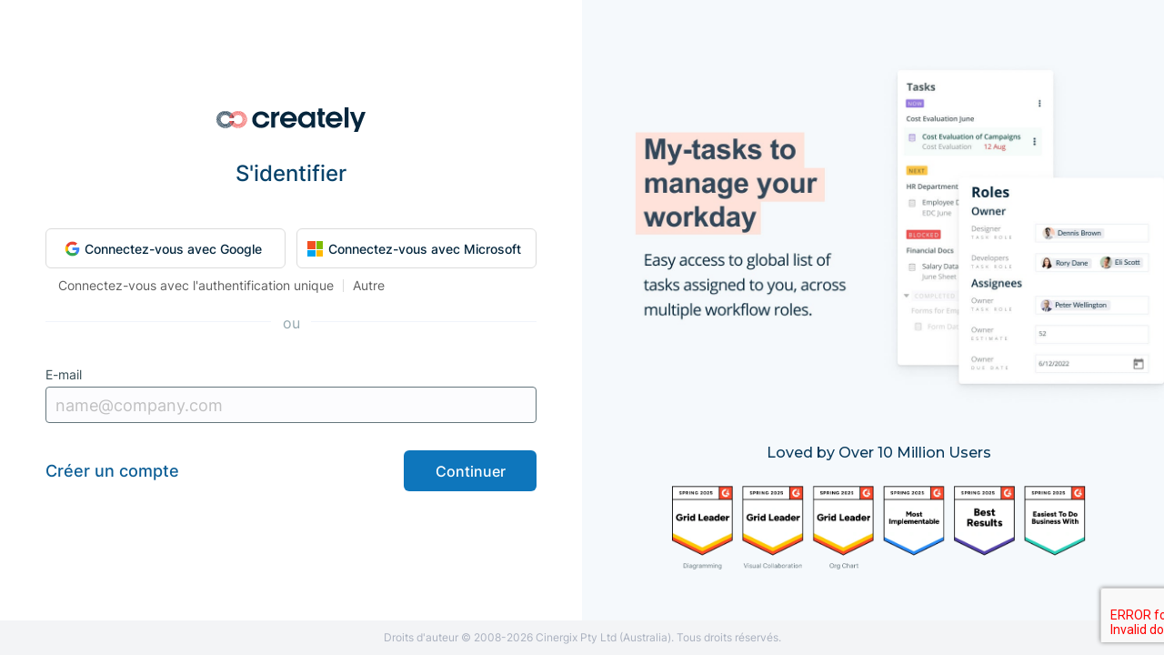

--- FILE ---
content_type: text/html
request_url: https://d3n817fwly711g.cloudfront.net/fr/login/
body_size: 7030
content:
<!DOCTYPE html><html xmlns="http://www.w3.org/1999/xhtml" xml:lang="fr" lang="fr" translate="no" class=""><head><meta charset="utf-8"><link rel="preload" href="/static/css/bundle-85446d3967.css" as="style"><link rel="preconnect" href="https://fonts.gstatic.com" crossorigin><link rel="preconnect" href="https://use.typekit.net" crossorigin><link rel="preload" href="https://fonts.gstatic.com/s/montserrat/v25/JTUSjIg1_i6t8kCHKm459WlhyyTh89Y.woff2" as="font" type="font/woff2" crossorigin><link rel="preload" href="https://fonts.gstatic.com/s/opensans/v34/memvYaGs126MiZpBA-UvWbX2vVnXBbObj2OVTS-mu0SC55I.woff2" as="font" type="font/woff2" crossorigin><link rel="preload" href="https://fonts.gstatic.com/s/inter/v12/UcC73FwrK3iLTeHuS_fvQtMwCp50KnMa1ZL7.woff2" as="font" type="font/woff2" crossorigin><link rel="preload" href="https://cdnjs.cloudflare.com/ajax/libs/font-awesome/4.7.0/fonts/fontawesome-webfont.woff2" as="font" type="font/woff2" crossorigin><link rel="preload" href="https://use.typekit.net/wmq3kaq.css" as="style" onload="this.rel='stylesheet'"><link rel="preconnect" href="https://connect.facebook.net" crossorigin><link rel="dns-prefetch" href="https://connect.facebook.net"><link rel="preconnect" href="https://www.googletagmanager.com" crossorigin><link rel="dns-prefetch" href="https://www.googletagmanager.com"><link rel="preconnect" href="https://www.google-analytics.com" crossorigin><link rel="dns-prefetch" href="https://www.google-analytics.com"><link rel="dns-prefetch" href="https://p.adsymptotic.com"><link rel="dns-prefetch" href="https://subscription.omnithrottle.com"><link rel="dns-prefetch" href="https://tracking.g2crowd.com"><link rel="dns-prefetch" href="https://s.pinimg.com"><link rel="dns-prefetch" href="https://sibautomation.com"><link rel="dns-prefetch" href="https://snap.licdn.com"><link rel="dns-prefetch" href="https://www.clarity.ms"><link rel="dns-prefetch" href="https://www.facebook.com"><link rel="dns-prefetch" href="https://www.google.com"><link rel="stylesheet" href="/static/css/bundle-85446d3967.css"><link rel="preload" href="/static/css/auth-729b5e6896.css" as="style"><link rel="preload" href="/static/js/login-0c05f2fdd2.js" as="script"><link rel="stylesheet" href="/static/css/auth-729b5e6896.css"><script>(function() {
    const params = new URLSearchParams(window.location.search);
    if (params.get("app") !== "1") {
        return;
    }

    !function(t,e){var o,n,p,r;e.__SV||(window.posthog && window.posthog.__loaded)||(window.posthog=e,e._i=[],e.init=function(i,s,a){function g(t,e){var o=e.split(".");2==o.length&&(t=t[o[0]],e=o[1]),t[e]=function(){t.push([e].concat(Array.prototype.slice.call(arguments,0)))}}(p=t.createElement("script")).type="text/javascript",p.crossOrigin="anonymous",p.async=!0,p.src=s.api_host.replace(".i.posthog.com","-assets.i.posthog.com")+"/static/array.js",(r=t.getElementsByTagName("script")[0]).parentNode.insertBefore(p,r);var u=e;for(void 0!==a?u=e[a]=[]:a="posthog",u.people=u.people||[],u.toString=function(t){var e="posthog";return"posthog"!==a&&(e+="."+a),t||(e+=" (stub)"),e},u.people.toString=function(){return u.toString(1)+".people (stub)"},o="init Dr Ur fi Lr zr ci Or jr capture Ai calculateEventProperties qr register register_once register_for_session unregister unregister_for_session Jr getFeatureFlag getFeatureFlagPayload isFeatureEnabled reloadFeatureFlags updateEarlyAccessFeatureEnrollment getEarlyAccessFeatures on onFeatureFlags onSurveysLoaded onSessionId getSurveys getActiveMatchingSurveys renderSurvey displaySurvey cancelPendingSurvey canRenderSurvey canRenderSurveyAsync identify setPersonProperties group resetGroups setPersonPropertiesForFlags resetPersonPropertiesForFlags setGroupPropertiesForFlags resetGroupPropertiesForFlags reset get_distinct_id getGroups get_session_id get_session_replay_url alias set_config startSessionRecording stopSessionRecording sessionRecordingStarted captureException loadToolbar get_property getSessionProperty Gr Br createPersonProfile Vr Cr Kr opt_in_capturing opt_out_capturing has_opted_in_capturing has_opted_out_capturing get_explicit_consent_status is_capturing clear_opt_in_out_capturing Hr debug O Wr getPageViewId captureTraceFeedback captureTraceMetric Rr".split(" "),n=0;n<o.length;n++)g(u,o[n]);e._i.push([i,s,a])},e.__SV=1)}(document,window.posthog||[]);

    posthog.init('phc_WPDnDP2Ti6sGBq9fKEFgiUY7JNE0LcHZnkMBPHGiHLk', {
        api_host: 'https:\/\/us.i.posthog.com',
        defaults: '2025-05-24',
    });

    const MAX_GRAVITY_CHECKS = 20;
    const GRAVITY_CHECK_INTERVAL = 1000;

    const identifyWithGravity = (remainingAttempts = MAX_GRAVITY_CHECKS) => {
        const gravityClient = window.gravity && window.gravity.client;
        if (gravityClient && gravityClient.hasValidSession()) {
            posthog.identify(gravityClient.getCurrentUserID());
            return;
        }
        if (remainingAttempts <= 0) {
            return;
        }
        setTimeout(() => identifyWithGravity(remainingAttempts - 1), GRAVITY_CHECK_INTERVAL);
    };

    identifyWithGravity();
})();</script><script>(function(w,d,s,l,i){w[l]=w[l]||[];w[l].push({'gtm.start':
new Date().getTime(),event:'gtm.js'});var f=d.getElementsByTagName(s)[0],
j=d.createElement(s),dl=l!='dataLayer'?'&l='+l:'';j.async=true;j.src=
'https:\/\/pr5ib.creately.com/gtm.js?id='+i+dl;f.parentNode.insertBefore(j,f);
})(window,document,'script','dataLayer','GTM-NFLJXF');</script><link href="https://gmpg.org/xfn/11" rel="profile"><meta name="viewport" content="width=device-width,initial-scale=1,maximum-scale=5"><meta name="description" content="Connexion à Creately. Connectez-vous avec Google ou votre compte de messagerie."><meta name="robots" content="nosnippet"><meta name="yandex-verification" content="1894b88c59212484"><meta name="google" content="notranslate"><title>Connexion | Creately</title><link rel="apple-touch-icon" sizes="180x180" href="/static/assets/common/icons/favicons-next/apple-touch-icon.png"><link rel="icon" type="image/png" sizes="32x32" href="/static/assets/common/icons/favicons-next/favicon-32x32.png"><link rel="icon" type="image/png" sizes="16x16" href="/static/assets/common/icons/favicons-next/favicon-16x16.png"><link rel="manifest" href="/static/assets/common/icons/favicons-next/site.webmanifest"><link rel="mask-icon" href="/static/assets/common/icons/favicons-next/safari-pinned-tab.svg" color="#06263d"><link rel="shortcut icon" href="/static/assets/common/icons/favicons-next/favicon.ico"><meta name="msapplication-TileColor" content="#ffffff"><meta name="msapplication-config" content="/static/assets/common/icons/favicons-next/browserconfig.xml"><meta name="theme-color" content="#ffffff"><script async src="https://www.googletagmanager.com/gtag/js?id=G-8FC8QEYJT1"></script><script>window.dataLayer = window.dataLayer || [];
  function gtag(){dataLayer.push(arguments);}

  gtag('js', new Date());
  gtag('config', 'G-8FC8QEYJT1', {
    'server_container_url': 'https:\/\/pr5ib.creately.com',
    'content_group': 'Other',
    'page_type': 'Other',
    'page_lang': 'French'
  });

  function gtagSendPageView() {
    gtag('config', 'G-8FC8QEYJT1', {
      'server_container_url': 'https:\/\/pr5ib.creately.com',
      'content_group': 'Other',
      'page_type': 'Other',
      'page_lang': 'French'
    });
  }</script><link rel="alternate" href="https://creately.com/fr/login/" hreflang="fr"><link rel="alternate" href="https://creately.com/pt/login/" hreflang="pt"><link rel="alternate" href="https://creately.com/tr/login/" hreflang="tr"><link rel="alternate" href="https://creately.com/es/login/" hreflang="es"><link rel="alternate" href="https://creately.com/nl/login/" hreflang="nl"><link rel="alternate" href="https://creately.com/ms/login/" hreflang="ms"><link rel="alternate" href="https://creately.com/no/login/" hreflang="no"><link rel="alternate" href="https://creately.com/de/login/" hreflang="de"><link rel="alternate" href="https://creately.com/login/" hreflang="en"><link rel="alternate" href="https://creately.com/login/" hreflang="x-default"><link rel="alternate" href="https://creately.com/id/login/" hreflang="id"><link rel="alternate" href="https://creately.com/it/login/" hreflang="it"><link rel="alternate" href="https://creately.com/pl/login/" hreflang="pl"><link rel="alternate" href="https://creately.com/vi/login/" hreflang="vi"><link rel="alternate" href="https://creately.com/el/login/" hreflang="el"><link rel="alternate" href="https://creately.com/ru/login/" hreflang="ru"><link rel="alternate" href="https://creately.com/uk/login/" hreflang="uk"><link rel="alternate" href="https://creately.com/he/login/" hreflang="he"><link rel="alternate" href="https://creately.com/ar/login/" hreflang="ar"><link rel="alternate" href="https://creately.com/ja/login/" hreflang="ja"><link rel="alternate" href="https://creately.com/zh/login/" hreflang="zh"><link rel="alternate" href="https://creately.com/ko/login/" hreflang="ko"><script type="text/javascript">(function () {
        window.sib = {
            equeue: [],
            client_key: "frquwtfct2n4yih85oc0yzsk"
        };
        window.sendinblue = {};
        for (var j = ['track', 'identify', 'trackLink', 'page'], i = 0; i < j.length; i++) {
            (function (k) {
                window.sendinblue[k] = function () {
                    var arg = Array.prototype.slice.call(arguments);
                    (window.sib[k] || function () {
                        var t = {};
                        t[k] = arg;
                        window.sib.equeue.push(t);
                    })(arg[0], arg[1], arg[2]);
                };
            })(j[i]);
        }
        var n = document.createElement("script"),
            i = document.getElementsByTagName("script")[0];
        n.type = "text/javascript", n.id = "sendinblue-js", n.async = !0, n.src = "https://sibautomation.com/sa.js?key=" + window.sib.client_key, i.parentNode.insertBefore(n, i), window.sendinblue.page();
    })();</script><meta property="og:title" content="Connexion | Creately"><meta property="og:description" content="Connexion à Creately. Connectez-vous avec Google ou votre compte de messagerie."><meta property="og:type" content="website"><meta property="og:url" content="https://creately.com/fr/login/"><meta property="og:image" content="https://creately.com/static/assets/common/logos/creately/logo-on-dark-1200x630.png"><meta property="og:image:width" content="1200"><meta property="og:image:height" content="630"><meta property="og:image:type" content="image/png"><meta property="og:image::alt" content="Connexion"><meta property="og:locale" content="fr"><meta property="og:site_name" content="Creately"><meta property="og:updated_time" content="2019-10-07T12:25:34&#43;05:30"><meta name="twitter:card" content="summary"><meta name="twitter:image" content="https://creately.com/static/assets/common/logos/creately/logo-on-dark-1200x630.png"><meta name="twitter:title" content="Connexion | Creately"><meta name="twitter:description" content="Connexion à Creately. Connectez-vous avec Google ou votre compte de messagerie."><meta name="twitter:image:alt" content="Connexion"><meta name="twitter:site" content="@creately"><meta name="twitter:creator" content="@creately"><script>var _paq = window._paq = window._paq || [];
     
    _paq.push(['trackPageView']);
    _paq.push(['enableLinkTracking']);
    (function() {
        var u='https:\/\/zyr83.creately.com';
        _paq.push(["setCookieDomain", "*.creately.com"]);
        _paq.push(['setTrackerUrl', u+'/matomo.php']);
        _paq.push(['setSiteId', '1']);
        var d=document, g=d.createElement('script'), s=d.getElementsByTagName('script')[0];
        g.async=true; g.src=u+'/matomo.js'; s.parentNode.insertBefore(g,s);
    })();</script><script async src="https://cdn.tolt.io/tolt.js" data-tolt="f69b2329-e55f-4c3d-846e-2cf9427c9392"></script><script type="text/javascript" src="https://auth.creately.com/js/gravity-3.3.0.js"></script><link rel="canonical" href="https://creately.com/fr/login/"></head><body lang="fr" class="ph-js-disabled"><noscript><iframe src="https://pr5ib.creately.com/ns.html?id=GTM-NFLJXF" height="0" width="0" style="display:none;visibility:hidden"></iframe></noscript><div id="gravity-placeholder"></div><div class="bulma"><div class="content"><div class="container is-fluid"><div class="columns is-flex is-centered"><div class="column is-flex is-6-desktop"><div class="columns is-flex is-centered is-vcentered ph-aligned-top"><div class="ph-auth-content-block column is-12 is-10-tablet is-12-desktop is-11-widescreen"><div class="columns has-text-centered ph-auth-logo"><div class="column is-12 ph-auth-logo-wrapper"><a href="/fr/home/" rel="home"><img src="/static/assets/common/logos/creately/logo-on-light-200x52.svg" alt="Creately" width="164" height="28"></a></div></div><div id="ph-signin-demo" class="ph-sign-form columns is-centered is-hidden"><div class="column"><form name="form-signin" action="#"><div class="columns has-text-centered"><div class="column is-12"><h2 class="has-text-weight-normal ph-padding-bottom-20">S&#39;identifier</h2><p class="is-size-7">L'adresse électronique que vous avez indiquée possède déjà un compte.<br>Veuillez vous connecter pour continuer.</p></div></div><div class="field has-text-centered ph-padding-bottom-10"><span class="has-text-weight-normal is-size-6 ph-sign-email"><span id="ph-signin-demo-email-container"></span> <a id="ph-signin-email-remove" href="#" class="ph-sign-email-remove"><img src="/static/assets/auth/icon-close.svg" alt="Remove" width="9" height="9"></a></span></div><div class="field"><label class="label">Mot de passe</label><div class="control has-icons-right"><input id="ph-signin-demo-password-input" class="ph-sign-input input" type="password" autocomplete="password" placeholder="&#9679;&#9679;&#9679;&#9679;&#9679;&#9679;&#9679;"> <span id="ph-signin-demo-password-show" class="ph-sign-password-show"></span></div><div class="control"><label class="checkbox"><input id="ph-signin-demo-remember-input" type="checkbox"> Souviens-toi de moi</label></div><div class="ph-auth-help-messages"><p id="ph-signin-step-2-error-code" class="ph-sign-error help is-danger is-hidden"></p><p id="ph-signin-step-2-error-generic" class="ph-sign-error help is-danger is-hidden">Une erreur s&#39;est produite. Veuillez réessayer</p><p id="ph-signin-step-2-error-invalid" class="ph-sign-error help is-danger is-hidden">Entrer un mot de passe valide s&#39;il vous plait.</p></div></div><div class="field ph-padding-bottom-40"><div class="control"><div class="columns is-vcentered"><div class="column"><a target="_blank" href="https://auth.creately.com/v1/password/request-reset" class="ph-link">Mot de passe oublié?</a></div><div class="column"><a href="#" id="ph-signin-demo-step-2-button" class="button is-primary is-pulled-right is-medium ph-signin-step-2-button ph-sign-button-w180-desktop"><span>Se connecter</span></a></div></div></div></div><div class="field ph-padding-bottom-10"><div class="is-divider" data-content="ou"></div></div><div><div class="field is-grouped ph-margin-bottom-0"><span class="control is-expanded"><a id="ph-signin-gsuite-button" class="ph-gsuite-button ph-social-button button is-fullwidth has-text-centered ph-button-loading" href="#"><span class="icon"><i class="google"></i> </span><span>Connectez-vous avec Google</span><div class="ph-loading-container"><div class="ph-loading ph-is-small"><div class="bounce1"></div><div class="bounce2"></div><div class="bounce3"></div></div></div></a></span><span class="control is-expanded"><a id="ph-signup-microsoft-button" class="ph-microsoft-button' ph-social-button button is-fullwidth has-text-centered" href="#"><span class="icon"><i class="microsoft"></i> </span><span>Connectez-vous avec Microsoft</span><div class="ph-loading-container is-hidden"><div class="ph-loading ph-is-small"><div class="bounce1"></div><div class="bounce2"></div><div class="bounce3"></div></div></div></a></span></div></div><div class="ph-auth-help-messages"><p class="ph-sign-google-error ph-sign-error ph-sign-social-error help is-danger is-hidden">L&#39;authentification Google n&#39;a pas réussi</p><p class="ph-sign-microsoft-error ph-sign-error ph-sign-social-error help is-danger is-hidden">L&#39;authentification Microsoft n&#39;a pas réussi</p></div></form></div></div><div id="ph-signup-step-1-form" class="ph-sign-form columns is-centered is-hidden"><div class="column"><div class="columns has-text-centered"><div class="column is-12"><h2 class="ph-auth-subheading ph-padding-bottom-40">S&#39;inscrire</h2></div></div><div class="ph-region-section-container"><div class="field"><div class="control"><div class="ph-region-section"><label class="label"><div class="ph-container"></div><span class="ph-tooltip"><p>Toutes les données créées sous votre compte seront stockées dans cette région. Vous pourrez toujours collaborer avec des utilisateurs ayant des comptes Creately dans d'autres régions.<br>Une fois votre région définie, il n'est pas possible de la changer. Tous les utilisateurs s'inscrivant sous votre compte devront également appartenir à la même région.</p>Sélectionnez la région de stockage <em></em></span></label><div id="ph-region-select" class="ph-region-select"><select id="ph-region-select-dropdown" name="ph-region-select-dropdown" class="ph-region-select-dropdown"></select></div></div></div></div></div><div class="ph-padding-bottom-10 ph-padding-top-20"><div class="field is-grouped ph-margin-bottom-0"><span class="control is-expanded"><a id="ph-signup-gsuite-button" class="ph-gsuite-button ph-social-button button is-fullwidth ph-button-loading" href="#"><span class="icon"><i class="google"></i> </span><span>S&#39;inscrire avec Google</span><div class="ph-loading-container"><div class="ph-loading ph-is-small"><div class="bounce1"></div><div class="bounce2"></div><div class="bounce3"></div></div></div></a></span><span class="control is-expanded"><a id="ph-signup-microsoft-button" class="ph-microsoft-button ph-social-button button is-fullwidth" href="#"><span class="icon"><i class="microsoft"></i> </span><span>S&#39;inscrire avec Microsoft</span><div class="ph-loading-container is-hidden"><div class="ph-loading ph-is-small"><div class="bounce1"></div><div class="bounce2"></div><div class="bounce3"></div></div></div></a></span></div><div class="ph-auth-help-messages"><p class="ph-sign-google-error ph-sign-error ph-sign-social-error help is-danger is-hidden">L&#39;authentification Google n&#39;a pas réussi</p><p class="ph-sign-microsoft-error ph-sign-error ph-sign-social-error help is-danger is-hidden">L&#39;authentification Microsoft n&#39;a pas réussi</p><p class="ph-sign-google-disable-error ph-sign-error ph-sign-social-error help is-danger is-hidden">L&#39;authentification Google n&#39;est pas disponible, assurez-vous que les cookies sont activés sur votre navigateur.</p></div></div><div class="field ph-padding-bottom-10"><div class="is-divider" data-content="ou"></div></div><div class="field ph-padding-bottom-10"><label class="label">E-mail</label><div class="control"><input id="ph-signup-step-1-input" class="ph-sign-input input" type="text" placeholder="name@company.com" data-testid="signup-email"></div><div class="ph-auth-help-messages"><p id="ph-signup-step-1-error" class="ph-sign-error help is-danger is-hidden">Une adresse e-mail valide est exigée.</p><p id="ph-signup-step-1-generic-error" class="ph-sign-error help is-danger is-hidden">Une erreur s&#39;est produite. Veuillez réessayer</p></div></div><div class="field"><div class="control"><div class="columns is-mobile is-vcentered"><div class="column is-7 ph-acc-exist">Avez-vous un compte ? <a href="#" id="ph-signup-switch" class="ph-link">S&#39;identifier</a></div><div class="column is-5"><a href="#" id="ph-signup-step-1" class="button is-primary is-pulled-right is-medium ph-sign-button-w180-desktop" data-testid="signup-continue1"><span>Continuer</span></a></div></div></div></div></div></div><div id="ph-signup-step-2" class="ph-sign-form columns is-centered is-hidden"><div class="column"><form name="form-signup" action="#"><div class="columns has-text-centered"><div class="column is-12"><h2 class="ph-auth-subheading ph-padding-top-20 ph-padding-bottom-20">S&#39;inscrire</h2></div></div><div class="field has-text-centered ph-padding-bottom-10"><span class="has-text-weight-normal ph-sign-email"><span id="ph-signup-email-container"></span> <a id="ph-signup-email-remove" href="#" class="ph-sign-email-remove"><img src="/static/assets/auth/icon-close.svg" alt="Remove" width="9" height="9"></a></span></div><div class="field"><label class="label">Nom</label><div class="control"><input id="ph-signup-name-input" class="ph-sign-input input" type="text" placeholder="Mark Davidson" data-testid="signup-name"></div><div class="ph-auth-help-messages ph-double-line"><p id="ph-signup-error-name" class="ph-sign-error help is-danger is-hidden">Le nom ne doit pas contenir de caractères numériques ou spéciaux, à l&#39;exception du point (.), des guillemets simples (&#39;), du trait d&#39;union (-) et de la virgule (,).</p><p id="ph-signup-error-name-empty" class="ph-sign-error help is-danger is-hidden">Entrez votre nom.</p></div></div><div class="field ph-margin-bottom-0"><label class="label">Mot de passe</label><div class="control has-icons-right"><input id="ph-signup-password-input" class="ph-sign-input input" type="password" autocomplete="password" placeholder="********" maxlength="64" data-testid="signup-password"> <span id="ph-signup-password-show" class="ph-sign-password-show"></span></div><div class="ph-auth-help-messages"><p id="ph-signup-error-password" class="ph-sign-error help is-danger is-hidden">Entrer un mot de passe valide s&#39;il vous plait.</p></div><div id="ph-password-info-area" class="ph-password-info-area has-background-white-bis ph-hide-password-info-area ph-margin-top-10 ph-margin-bottom-10"><div class="ph-password-info-area-content"><span>Votre mot de passe doit contenir,</span><div class="control"><label id="ph-characters" class="checkbox"><input id="ph-signup-check-characters" type="checkbox" class="checkbox is-primary" disabled="disabled"> &nbsp;Au moins 7 caractères</label></div><div class="control"><label id="ph-uppercase" class="checkbox"><input id="ph-signup-check-uppercase" type="checkbox" class="checkbox is-primary" disabled="disabled"> &nbsp;En lettre majuscule</label></div><div class="control"><label id="ph-numeric" class="checkbox"><input id="ph-signup-check-numeric" type="checkbox" class="checkbox is-primary" disabled="disabled"> &nbsp;Un nombre</label></div></div></div></div><div class="field ph-margin-bottom-0 ph-margin-top-20"><div class="control has-text-centered"><a href="#" id="ph-signup-step-2-button" class="button is-primary is-medium ph-margin-bottom-0 ph-sign-button-w180-desktop" data-testid="signup-continue2"><span>Continuer</span></a></div></div><div class="field ph-margin-top-10 has-text-centered"><div class="control ph-user-consent">En vous inscrivant, vous acceptez nos <a id="ph-signup-tos" target="_blank" href="/tos/" class="ph-link">Conditions de service</a> et <a id="ph-signup-privacy" target="_blank" href="/privacy/" class="ph-link">Politique de confidentialité.</a></div><div class="ph-sign-notification-error-container"><p id="ph-signup-step-2-error" class="ph-sign-error help is-danger notification is-light ph-signup-error-general ph-sign-notification-error is-hidden"></p></div><div class="ph-auth-help-messages ph-double-line"><p id="ph-signup-step-2-error-code" class="ph-sign-error help is-danger is-hidden"></p><p id="ph-signup-step-2-error-generic" class="ph-sign-error help is-danger is-hidden">Une erreur s&#39;est produite. Veuillez réessayer</p></div></div></form></div></div><div id="ph-signin-step-1-form" class="ph-sign-form ph-signin-step-1-form columns is-centered is-hidden"><div id="ph-signin-step-1-form-overlay" class="ph-signin-step-1-form-overlay has-text-centered is-hidden"><p>L&#39;authentification se déroule dans une autre fenêtre. Veuillez poursuivre le processus dans cette fenêtre.</p></div><div class="column"><div class="columns has-text-centered"><div class="column is-12"><h2 class="ph-auth-subheading">S&#39;identifier</h2></div></div><div id="ph-signin-step-1-top-error" class="ph-sign-error ph-sign-notification-error notification is-danger is-light has-text-centered is-hidden"></div><div id="ph-signin-step-1-top-error-code" class="ph-sign-error ph-sign-notification-error notification is-danger is-light has-text-centered is-hidden"></div><div id="ph-signin-step-1-top-error-generic" class="ph-sign-error ph-sign-notification-error notification is-danger is-light has-text-centered is-hidden">Une erreur s&#39;est produite. Veuillez réessayer</div><div class="ph-padding-top-20"><div class="field is-grouped ph-margin-bottom-0"><span class="control is-expanded"><a id="ph-signin-gsuite-button" class="ph-gsuite-button ph-social-button button is-fullwidth has-text-centered ph-button-loading" href="#"><span class="icon"><i class="google"></i> </span><span>Connectez-vous avec Google</span><div class="ph-loading-container"><div class="ph-loading ph-is-small"><div class="bounce1"></div><div class="bounce2"></div><div class="bounce3"></div></div></div></a></span><span class="control is-expanded"><a id="ph-signin-microsoft-button" class="ph-microsoft-button ph-social-button button is-fullwidth has-text-centered" href="#"><span class="icon"><i class="microsoft"></i> </span><span>Connectez-vous avec Microsoft</span><div class="ph-loading-container is-hidden"><div class="ph-loading ph-is-small"><div class="bounce1"></div><div class="bounce2"></div><div class="bounce3"></div></div></div></a></span></div><p class="has-text-centered ph-signin-other-methods"><a id="ph-signin-sso" class="ph-signin-methods ph-signin-sso" href="#">Connectez-vous avec l&#39;authentification unique</a> <a id="ph-signin-methods" class="ph-signin-methods ph-signin-other" href="#">Autre</a></p></div><div id="ph-signin-methods-group" class="field is-grouped ph-margin-bottom-0 is-hidden"><p class="control is-expanded"><a id="ph-signin-facebook-button" class="ph-facebook-button ph-social-button button is-fullwidth has-text-centered" href="#"><span>Facebook</span></a></p><p class="control is-expanded"><a id="ph-signin-twitter-button" class="ph-twitter-button ph-social-button button is-fullwidth has-text-centered" href="#"><span>Twitter</span></a></p></div><div class="ph-auth-help-messages"><p class="ph-sign-google-error ph-sign-error ph-sign-social-error help is-danger is-hidden">L&#39;authentification Google n&#39;a pas réussi</p><p class="ph-sign-microsoft-error ph-sign-error ph-sign-social-error help is-danger is-hidden">L&#39;authentification Microsoft n&#39;a pas réussi</p><p class="ph-sign-facebook-error ph-sign-error ph-sign-social-error help is-danger is-hidden">L&#39;authentification Facebook n&#39;a pas réussi</p><p class="ph-sign-twitter-error ph-sign-error ph-sign-social-error help is-danger is-hidden">L&#39;authentification Twitter n&#39;a pas réussi</p><p class="ph-sign-google-disable-error ph-sign-error ph-sign-social-error help is-danger is-hidden">L&#39;authentification Google n&#39;est pas disponible, assurez-vous que les cookies sont activés sur votre navigateur.</p></div><div class="field ph-padding-bottom-10"><div class="is-divider" data-content="ou"></div></div><div class="field ph-padding-bottom-10"><label class="label">E-mail</label><div class="control"><input id="ph-signin-step-1-input" class="ph-sign-input input" type="text" placeholder="name@company.com"></div><div class="ph-auth-help-messages"><p id="ph-signin-step-1-error" class="ph-sign-error help is-danger is-hidden">Une adresse e-mail valide est exigée.</p><p id="ph-signin-step-1-generic-error" class="ph-sign-error help is-danger is-hidden">Une erreur s&#39;est produite. Veuillez réessayer</p></div></div><div class="field"><div class="control"><div class="columns is-vcentered is-mobile"><div class="column"><a href="#" id="ph-signin-switch" class="ph-link">Créer un compte</a></div><div class="column"><a href="#" id="ph-signin-step-1" class="button is-primary is-pulled-right is-medium ph-sign-button-w180-desktop" data-testid="sign-in-continue1"><span>Continuer</span></a></div></div></div></div></div></div><div id="ph-signin-step-2" class="ph-sign-form columns is-centered is-hidden"><div class="column"><form name="form-signin" action="#"><div class="columns has-text-centered"><div class="column is-12"><h2 class="has-text-weight-normal ph-padding-top-20 ph-padding-bottom-20">S&#39;identifier</h2></div></div><div class="field has-text-centered ph-padding-bottom-10"><span class="has-text-weight-normal is-size-6 ph-sign-email"><span id="ph-signin-email-container"></span> <a id="ph-signin-email-remove" href="#" class="ph-sign-email-remove"><img src="/static/assets/auth/icon-close.svg" alt="Remove" width="9" height="9"></a></span></div><div class="field ph-padding-bottom-10"><label class="label">Mot de passe</label><div class="control has-icons-right"><input id="ph-signin-password-input" class="ph-sign-input input" type="password" autocomplete="password" placeholder="********"> <span id="ph-signin-password-show" class="ph-sign-password-show"></span></div><div class="control"><label class="checkbox"><input id="ph-signin-remember-input" type="checkbox"> Souviens-toi de moi</label></div><div class="ph-auth-help-messages"><p id="ph-signin-step-2-error-code" class="ph-sign-error help is-danger is-hidden"></p><p id="ph-signin-step-2-error-generic" class="ph-sign-error help is-danger is-hidden">Une erreur s&#39;est produite. Veuillez réessayer</p><p id="ph-signin-step-2-error-invalid" class="ph-sign-error help is-danger is-hidden">Entrer un mot de passe valide s&#39;il vous plait.</p></div></div><div class="field"><div class="control"><div class="columns is-vcentered is-mobile"><div class="column"><a id="ph-signin-forgot-password" target="_blank" href="https://auth.creately.com/v1/password/request-reset" class="ph-link">Mot de passe oublié?</a></div><div class="column"><a href="#" id="ph-signin-step-2-button" class="button is-primary is-pulled-right is-medium ph-signin-step-2-button ph-sign-button-w180-desktop" data-testid="sign-in-continue2"><span>Continuer</span></a></div></div></div></div></form></div></div><div id="ph-signin-step-3" class="ph-two-factor-auth-container has-text-centered is-hidden"><div class="columns"><div class="column"><div class="columns has-text-centered"><div class="column is-12"><h2 class="ph-auth-subheading ph-padding-top-20">Authentification à deux facteurs</h2></div></div><div class="columns is-centered has-text-centered"><div class="column is-8 is-10-tablet"><p class="has-text-weight-normal ph-two-factor-auth-p">Vous y êtes presque ! Ouvrez votre application d&#39;authentification à deux facteurs ou votre extension de navigateur pour afficher votre code d&#39;authentification.</p></div></div><div class="columns has-text-centered"><div class="column is-12"><div class="ph-icon"></div><img src="/static/assets/auth/icon-2fa.svg" alt="Authentification à deux facteurs" width="98" height="78"></div></div><div class="columns has-text-centered"><div class="column ph-verify-container"><div class="ph-verify-code-container"><input type="number" class="ph-verify-code" placeholder="" min="0" max="9" required> <input type="number" class="ph-verify-code" placeholder="" min="0" max="9" required> <input type="number" class="ph-verify-code" placeholder="" min="0" max="9" required> <input type="number" class="ph-verify-code" placeholder="" min="0" max="9" required> <input type="number" class="ph-verify-code" placeholder="" min="0" max="9" required> <input type="number" class="ph-verify-code" placeholder="" min="0" max="9" required></div><p id="ph-verify-code-error" class="help is-danger ph-verify-code-error"></p></div></div><div class="columns has-text-centered"><div class="column is-12"><div class="field"><div class="control"><div class="columns is-vcentered is-mobile"><div class="column"><p class="ph-two-factor-auth-help">Besoin d&#39;aide ? <a target="_blank" href="https://support.creately.com/en/" class="">Contacter l&#39;assistance</a></p></div><div class="column"><a href="#" id="ph-verify-code-btn" class="button is-primary is-pulled-right is-disabled is-medium ph-verify-code-btn">Vérifier</a></div></div></div></div></div></div></div></div></div><div id="ph-signin-sso-form" class="ph-sign-form columns is-centered is-hidden"><div class="column"><div class="columns has-text-centered"><div class="column is-12"><h2 class="has-text-weight-normal ph-padding-bottom-20">Connexion SSO</h2><h4 class="is-size-7 has-text-weight-normal ph-padding-bottom-30">Saisissez l&#39;e-mail de votre entreprise</h4></div></div><div class="field ph-padding-bottom-10"><label class="label">E-mail</label><div class="control"><input id="ph-signin-sso-input" class="ph-sign-input input" type="text" placeholder="name@company.com"></div><div class="ph-auth-help-messages"><p id="ph-signin-sso-error" class="ph-sign-error help is-danger is-hidden">Une adresse e-mail valide est exigée.</p><p id="ph-signin-sso-error-generic" class="ph-sign-error help is-danger is-hidden">Une erreur s&#39;est produite. Veuillez réessayer</p></div></div><div class="field"><div class="control"><div class="columns is-vcentered"><div class="column"><a href="#" id="ph-signin-switch" class="ph-link">Créer un compte</a></div><div class="column"><a href="#" id="ph-signin-sso-button" class="button is-primary is-pulled-right is-medium ph-sign-button-w180-desktop"><span>S&#39;identifier</span></a></div></div></div></div></div></div></div></div></div><div class="column is-flex is-6-desktop is-hidden-touch ph-auth-animation-background"><div class="columns is-vcentered is-centered"><div class="column is-12"><div class="columns is-centered ph-auth-justify-right"><div id="ph-auth-animation-container" class="ph-auth-animation-container" data-path="/static/assets/auth/animations/login-animation-05.json"><div id="ph-auth-animation" class="ph-auth-animation is-hidden"></div></div></div><div class="columns is-centered"><div class="column is-12 has-text-centered ph-auth-animation-footer is-family-montserrat-500 ph-margin-top-20 ph-padding-bottom-20">Loved by Over 10 Million Users</div></div><div class="columns is-centered"><div class="column is-12 has-text-centered ph-padding-bottom-20"><img src="/static/assets/auth/animations/images/login-animation-05/g2-badges-spring-2025.webp" width="455" height="115" alt="G2"></div></div></div></div></div></div></div></div><footer><div class="has-background-white-ter has-text-centered ph-padding-top-10 ph-padding-bottom-10"><p class="ph-size-8 has-text-grey-light">Droits d&#39;auteur © 2008-2026 Cinergix Pty Ltd (Australia). Tous droits réservés.</p></div><input type="hidden" id="ph-is-login-page" name="ph-is-login-page" value="ph-is-login-page"> <input type="hidden" id="ph-register-email-verification-page" name="ph-register-email-verification-page" value="/fr/email-confirmation-required/"></footer></div><script src="/static/js/baseof-5596e4f8bd.js"></script><script src="/static/js/login-0c05f2fdd2.js"></script><input id="ph-hugo-section" type="hidden" value="auth"><script type="text/javascript" src="https://crm.zoho.com/crm/javascript/zcga.js" async></script></body></html>

--- FILE ---
content_type: text/css
request_url: https://d3n817fwly711g.cloudfront.net/static/css/auth-729b5e6896.css
body_size: 13008
content:
:root{--bulma-control-radius:var(--bulma-radius);--bulma-control-radius-small:var(--bulma-radius-small);--bulma-control-border-width:1px;--bulma-control-height:2.5em;--bulma-control-line-height:1.5;--bulma-control-padding-vertical:calc(0.5em - 1px);--bulma-control-padding-horizontal:calc(0.75em - 1px);--bulma-control-size:var(--bulma-size-normal);--bulma-control-focus-shadow-l:50%}:root{--bulma-navbar-item-color:#04263D;--bulma-block-spacing:1.5rem;--bulma-navbar-dropdown-background-color:#fff;--bulma-footer-background-color:#4D5562;--bulma-family-primary:Open Sans,sans-serif;--bulma-text:#606060;--bulma-weight-normal:400;--bulma-text-strong:#363636;--bulma-weight-semibold:700;--bulma-scheme-main:#fff;--bulma-link-text:#06263d;--bulma-radius-rounded:290486px;--bulma-family-code:monospace;--bulma-loading-color:#dbdbdb;--bulma-subtitle-strong-weight:600;--bulma-modal-background-background-color:rgba(0, 0, 0, .86);--bulma-field-block-spacing:1.5rem}@keyframes spinAround{from{transform:rotate(0)}to{transform:rotate(359deg)}}.is-divider,.is-divider-vertical{display:block;position:relative;border-top:.1rem solid #dbdbdb;height:.1rem;margin:2rem 0;text-align:center}.is-divider-vertical[data-content]::after,.is-divider[data-content]::after{background:#fff;color:#b5b5b5;content:attr(data-content);display:inline-block;font-size:.75rem;padding:.4rem .8rem;transform:translateY(-1.1rem);text-align:center}@media screen and (min-width:769px),print{.is-divider-vertical{display:block;flex:none;width:auto;height:auto;padding:2rem;margin:0;position:relative;border-top:none;min-height:2rem}.is-divider-vertical::before{border-left:.1rem solid #dbdbdb;bottom:1rem;content:"";display:block;left:50%;position:absolute;top:1rem;transform:translateX(-50%)}.is-divider-vertical[data-content]::after{position:absolute;left:50%;top:50%;padding:.1rem;transform:translateY(-50%) translateX(-50%)}}.is-divider-vertical.is-white,.is-divider.is-white{border-top-color:#fff}.is-divider-vertical.is-white[data-content]::after,.is-divider.is-white[data-content]::after{background:#0a0a0a;color:#fff}.is-divider-vertical.is-white::before,.is-divider.is-white::before{border-left-color:#fff}.is-divider-vertical.is-black,.is-divider.is-black{border-top-color:#0a0a0a}.is-divider-vertical.is-black[data-content]::after,.is-divider.is-black[data-content]::after{background:#fff;color:#0a0a0a}.is-divider-vertical.is-black::before,.is-divider.is-black::before{border-left-color:#0a0a0a}.is-divider-vertical.is-light,.is-divider.is-light{border-top-color:#f5f5f5}.is-divider-vertical.is-light[data-content]::after,.is-divider.is-light[data-content]::after{background:#363636;color:#f5f5f5}.is-divider-vertical.is-light::before,.is-divider.is-light::before{border-left-color:#f5f5f5}.is-divider-vertical.is-dark,.is-divider.is-dark{border-top-color:#363636}.is-divider-vertical.is-dark[data-content]::after,.is-divider.is-dark[data-content]::after{background:#f5f5f5;color:#363636}.is-divider-vertical.is-dark::before,.is-divider.is-dark::before{border-left-color:#363636}.is-divider-vertical.is-primary,.is-divider.is-primary{border-top-color:#00d1b2}.is-divider-vertical.is-primary[data-content]::after,.is-divider.is-primary[data-content]::after{background:#fff;color:#00d1b2}.is-divider-vertical.is-primary::before,.is-divider.is-primary::before{border-left-color:#00d1b2}.is-divider-vertical.is-link,.is-divider.is-link{border-top-color:#3273dc}.is-divider-vertical.is-link[data-content]::after,.is-divider.is-link[data-content]::after{background:#fff;color:#3273dc}.is-divider-vertical.is-link::before,.is-divider.is-link::before{border-left-color:#3273dc}.is-divider-vertical.is-info,.is-divider.is-info{border-top-color:#209cee}.is-divider-vertical.is-info[data-content]::after,.is-divider.is-info[data-content]::after{background:#fff;color:#209cee}.is-divider-vertical.is-info::before,.is-divider.is-info::before{border-left-color:#209cee}.is-divider-vertical.is-success,.is-divider.is-success{border-top-color:#23d160}.is-divider-vertical.is-success[data-content]::after,.is-divider.is-success[data-content]::after{background:#fff;color:#23d160}.is-divider-vertical.is-success::before,.is-divider.is-success::before{border-left-color:#23d160}.is-divider-vertical.is-warning,.is-divider.is-warning{border-top-color:#ffdd57}.is-divider-vertical.is-warning[data-content]::after,.is-divider.is-warning[data-content]::after{background:rgba(0,0,0,.7);color:#ffdd57}.is-divider-vertical.is-warning::before,.is-divider.is-warning::before{border-left-color:#ffdd57}.is-divider-vertical.is-danger,.is-divider.is-danger{border-top-color:#ff3860}.is-divider-vertical.is-danger[data-content]::after,.is-divider.is-danger[data-content]::after{background:#fff;color:#ff3860}.is-divider-vertical.is-danger::before,.is-divider.is-danger::before{border-left-color:#ff3860}.is-divider-vertical.is-black-bis,.is-divider.is-black-bis{border-top-color:#121212}.is-divider-vertical.is-black-bis[data-content]::after,.is-divider.is-black-bis[data-content]::after{background:#fff;color:#121212}.is-divider-vertical.is-black-bis::before,.is-divider.is-black-bis::before{border-left-color:#121212}.is-divider-vertical.is-black-ter,.is-divider.is-black-ter{border-top-color:#242424}.is-divider-vertical.is-black-ter[data-content]::after,.is-divider.is-black-ter[data-content]::after{background:#fff;color:#242424}.is-divider-vertical.is-black-ter::before,.is-divider.is-black-ter::before{border-left-color:#242424}.is-divider-vertical.is-grey-darker,.is-divider.is-grey-darker{border-top-color:#363636}.is-divider-vertical.is-grey-darker[data-content]::after,.is-divider.is-grey-darker[data-content]::after{background:#fff;color:#363636}.is-divider-vertical.is-grey-darker::before,.is-divider.is-grey-darker::before{border-left-color:#363636}.is-divider-vertical.is-grey-dark,.is-divider.is-grey-dark{border-top-color:#4a4a4a}.is-divider-vertical.is-grey-dark[data-content]::after,.is-divider.is-grey-dark[data-content]::after{background:#fff;color:#4a4a4a}.is-divider-vertical.is-grey-dark::before,.is-divider.is-grey-dark::before{border-left-color:#4a4a4a}.is-divider-vertical.is-grey,.is-divider.is-grey{border-top-color:#7a7a7a}.is-divider-vertical.is-grey[data-content]::after,.is-divider.is-grey[data-content]::after{background:#fff;color:#7a7a7a}.is-divider-vertical.is-grey::before,.is-divider.is-grey::before{border-left-color:#7a7a7a}.is-divider-vertical.is-grey-light,.is-divider.is-grey-light{border-top-color:#b5b5b5}.is-divider-vertical.is-grey-light[data-content]::after,.is-divider.is-grey-light[data-content]::after{background:#fff;color:#b5b5b5}.is-divider-vertical.is-grey-light::before,.is-divider.is-grey-light::before{border-left-color:#b5b5b5}.is-divider-vertical.is-grey-lighter,.is-divider.is-grey-lighter{border-top-color:#dbdbdb}.is-divider-vertical.is-grey-lighter[data-content]::after,.is-divider.is-grey-lighter[data-content]::after{background:rgba(0,0,0,.7);color:#dbdbdb}.is-divider-vertical.is-grey-lighter::before,.is-divider.is-grey-lighter::before{border-left-color:#dbdbdb}.is-divider-vertical.is-white-ter,.is-divider.is-white-ter{border-top-color:#f5f5f5}.is-divider-vertical.is-white-ter[data-content]::after,.is-divider.is-white-ter[data-content]::after{background:rgba(0,0,0,.7);color:#f5f5f5}.is-divider-vertical.is-white-ter::before,.is-divider.is-white-ter::before{border-left-color:#f5f5f5}.is-divider-vertical.is-white-bis,.is-divider.is-white-bis{border-top-color:#fafafa}.is-divider-vertical.is-white-bis[data-content]::after,.is-divider.is-white-bis[data-content]::after{background:rgba(0,0,0,.7);color:#fafafa}.is-divider-vertical.is-white-bis::before,.is-divider.is-white-bis::before{border-left-color:#fafafa}/*!
 * animate.css -https://daneden.github.io/animate.css/
 * Version - 3.7.2
 * Licensed under the MIT license - http://opensource.org/licenses/MIT
 *
 * Copyright (c) 2019 Daniel Eden
 */@keyframes bounce{0%,20%,53%,80%,to{animation-timing-function:cubic-bezier(.215,.61,.355,1);transform:translateZ(0)}40%,43%{animation-timing-function:cubic-bezier(.755,.05,.855,.06);transform:translate3d(0,-30px,0)}70%{animation-timing-function:cubic-bezier(.755,.05,.855,.06);transform:translate3d(0,-15px,0)}90%{transform:translate3d(0,-4px,0)}}.bounce{animation-name:bounce;transform-origin:center bottom}@keyframes flash{0%,50%,to{opacity:1}25%,75%{opacity:0}}.flash{animation-name:flash}@keyframes pulse{0%{transform:scaleX(1)}50%{transform:scale3d(1.05,1.05,1.05)}to{transform:scaleX(1)}}.pulse{animation-name:pulse}@keyframes rubberBand{0%{transform:scaleX(1)}30%{transform:scale3d(1.25,.75,1)}40%{transform:scale3d(.75,1.25,1)}50%{transform:scale3d(1.15,.85,1)}65%{transform:scale3d(.95,1.05,1)}75%{transform:scale3d(1.05,.95,1)}to{transform:scaleX(1)}}.rubberBand{animation-name:rubberBand}@keyframes shake{0%,to{transform:translateZ(0)}10%,30%,50%,70%,90%{transform:translate3d(-10px,0,0)}20%,40%,60%,80%{transform:translate3d(10px,0,0)}}.shake{animation-name:shake}@keyframes headShake{0%{transform:translateX(0)}6.5%{transform:translateX(-6px) rotateY(-9deg)}18.5%{transform:translateX(5px) rotateY(7deg)}31.5%{transform:translateX(-3px) rotateY(-5deg)}43.5%{transform:translateX(2px) rotateY(3deg)}50%{transform:translateX(0)}}.headShake{animation-timing-function:ease-in-out;animation-name:headShake}@keyframes swing{20%{transform:rotate(15deg)}40%{transform:rotate(-10deg)}60%{transform:rotate(5deg)}80%{transform:rotate(-5deg)}to{transform:rotate(0)}}.swing{transform-origin:top center;animation-name:swing}@keyframes tada{0%{transform:scaleX(1)}10%,20%{transform:scale3d(.9,.9,.9) rotate(-3deg)}30%,50%,70%,90%{transform:scale3d(1.1,1.1,1.1) rotate(3deg)}40%,60%,80%{transform:scale3d(1.1,1.1,1.1) rotate(-3deg)}to{transform:scaleX(1)}}.tada{animation-name:tada}@keyframes wobble{0%{transform:translateZ(0)}15%{transform:translate3d(-25%,0,0) rotate(-5deg)}30%{transform:translate3d(20%,0,0) rotate(3deg)}45%{transform:translate3d(-15%,0,0) rotate(-3deg)}60%{transform:translate3d(10%,0,0) rotate(2deg)}75%{transform:translate3d(-5%,0,0) rotate(-1deg)}to{transform:translateZ(0)}}.wobble{animation-name:wobble}@keyframes jello{0%,11.1%,to{transform:translateZ(0)}22.2%{transform:skewX(-12.5deg) skewY(-12.5deg)}33.3%{transform:skewX(6.25deg) skewY(6.25deg)}44.4%{transform:skewX(-3.125deg) skewY(-3.125deg)}55.5%{transform:skewX(1.5625deg) skewY(1.5625deg)}66.6%{transform:skewX(-.78125deg) skewY(-.78125deg)}77.7%{transform:skewX(.390625deg) skewY(.390625deg)}88.8%{transform:skewX(-.1953125deg) skewY(-.1953125deg)}}.jello{animation-name:jello;transform-origin:center}@keyframes heartBeat{0%{transform:scale(1)}14%{transform:scale(1.3)}28%{transform:scale(1)}42%{transform:scale(1.3)}70%{transform:scale(1)}}.heartBeat{animation-name:heartBeat;animation-duration:1.3s;animation-timing-function:ease-in-out}@keyframes bounceIn{0%,20%,40%,60%,80%,to{animation-timing-function:cubic-bezier(.215,.61,.355,1)}0%{opacity:0;transform:scale3d(.3,.3,.3)}20%{transform:scale3d(1.1,1.1,1.1)}40%{transform:scale3d(.9,.9,.9)}60%{opacity:1;transform:scale3d(1.03,1.03,1.03)}80%{transform:scale3d(.97,.97,.97)}to{opacity:1;transform:scaleX(1)}}.bounceIn{animation-duration:.75s;animation-name:bounceIn}@keyframes bounceInDown{0%,60%,75%,90%,to{animation-timing-function:cubic-bezier(.215,.61,.355,1)}0%{opacity:0;transform:translate3d(0,-3000px,0)}60%{opacity:1;transform:translate3d(0,25px,0)}75%{transform:translate3d(0,-10px,0)}90%{transform:translate3d(0,5px,0)}to{transform:translateZ(0)}}.bounceInDown{animation-name:bounceInDown}@keyframes bounceInLeft{0%,60%,75%,90%,to{animation-timing-function:cubic-bezier(.215,.61,.355,1)}0%{opacity:0;transform:translate3d(-3000px,0,0)}60%{opacity:1;transform:translate3d(25px,0,0)}75%{transform:translate3d(-10px,0,0)}90%{transform:translate3d(5px,0,0)}to{transform:translateZ(0)}}.bounceInLeft{animation-name:bounceInLeft}@keyframes bounceInRight{0%,60%,75%,90%,to{animation-timing-function:cubic-bezier(.215,.61,.355,1)}0%{opacity:0;transform:translate3d(3000px,0,0)}60%{opacity:1;transform:translate3d(-25px,0,0)}75%{transform:translate3d(10px,0,0)}90%{transform:translate3d(-5px,0,0)}to{transform:translateZ(0)}}.bounceInRight{animation-name:bounceInRight}@keyframes bounceInUp{0%,60%,75%,90%,to{animation-timing-function:cubic-bezier(.215,.61,.355,1)}0%{opacity:0;transform:translate3d(0,3000px,0)}60%{opacity:1;transform:translate3d(0,-20px,0)}75%{transform:translate3d(0,10px,0)}90%{transform:translate3d(0,-5px,0)}to{transform:translateZ(0)}}.bounceInUp{animation-name:bounceInUp}@keyframes bounceOut{20%{transform:scale3d(.9,.9,.9)}50%,55%{opacity:1;transform:scale3d(1.1,1.1,1.1)}to{opacity:0;transform:scale3d(.3,.3,.3)}}.bounceOut{animation-duration:.75s;animation-name:bounceOut}@keyframes bounceOutDown{20%{transform:translate3d(0,10px,0)}40%,45%{opacity:1;transform:translate3d(0,-20px,0)}to{opacity:0;transform:translate3d(0,2000px,0)}}.bounceOutDown{animation-name:bounceOutDown}@keyframes bounceOutLeft{20%{opacity:1;transform:translate3d(20px,0,0)}to{opacity:0;transform:translate3d(-2000px,0,0)}}.bounceOutLeft{animation-name:bounceOutLeft}@keyframes bounceOutRight{20%{opacity:1;transform:translate3d(-20px,0,0)}to{opacity:0;transform:translate3d(2000px,0,0)}}.bounceOutRight{animation-name:bounceOutRight}@keyframes bounceOutUp{20%{transform:translate3d(0,-10px,0)}40%,45%{opacity:1;transform:translate3d(0,20px,0)}to{opacity:0;transform:translate3d(0,-2000px,0)}}.bounceOutUp{animation-name:bounceOutUp}@keyframes fadeIn{0%{opacity:0}to{opacity:1}}.fadeIn{animation-name:fadeIn}@keyframes fadeInDown{0%{opacity:0;transform:translate3d(0,-100%,0)}to{opacity:1;transform:translateZ(0)}}.fadeInDown{animation-name:fadeInDown}@keyframes fadeInDownBig{0%{opacity:0;transform:translate3d(0,-2000px,0)}to{opacity:1;transform:translateZ(0)}}.fadeInDownBig{animation-name:fadeInDownBig}@keyframes fadeInLeft{0%{opacity:0;transform:translate3d(-100%,0,0)}to{opacity:1;transform:translateZ(0)}}.fadeInLeft{animation-name:fadeInLeft}@keyframes fadeInLeftBig{0%{opacity:0;transform:translate3d(-2000px,0,0)}to{opacity:1;transform:translateZ(0)}}.fadeInLeftBig{animation-name:fadeInLeftBig}@keyframes fadeInRight{0%{opacity:0;transform:translate3d(100%,0,0)}to{opacity:1;transform:translateZ(0)}}.fadeInRight{animation-name:fadeInRight}@keyframes fadeInRightBig{0%{opacity:0;transform:translate3d(2000px,0,0)}to{opacity:1;transform:translateZ(0)}}.fadeInRightBig{animation-name:fadeInRightBig}@keyframes fadeInUp{0%{opacity:0;transform:translate3d(0,100%,0)}to{opacity:1;transform:translateZ(0)}}.fadeInUp{animation-name:fadeInUp}@keyframes fadeInUpBig{0%{opacity:0;transform:translate3d(0,2000px,0)}to{opacity:1;transform:translateZ(0)}}.fadeInUpBig{animation-name:fadeInUpBig}@keyframes fadeOut{0%{opacity:1}to{opacity:0}}.fadeOut{animation-name:fadeOut}@keyframes fadeOutDown{0%{opacity:1}to{opacity:0;transform:translate3d(0,100%,0)}}.fadeOutDown{animation-name:fadeOutDown}@keyframes fadeOutDownBig{0%{opacity:1}to{opacity:0;transform:translate3d(0,2000px,0)}}.fadeOutDownBig{animation-name:fadeOutDownBig}@keyframes fadeOutLeft{0%{opacity:1}to{opacity:0;transform:translate3d(-100%,0,0)}}.fadeOutLeft{animation-name:fadeOutLeft}@keyframes fadeOutLeftBig{0%{opacity:1}to{opacity:0;transform:translate3d(-2000px,0,0)}}.fadeOutLeftBig{animation-name:fadeOutLeftBig}@keyframes fadeOutRight{0%{opacity:1}to{opacity:0;transform:translate3d(100%,0,0)}}.fadeOutRight{animation-name:fadeOutRight}@keyframes fadeOutRightBig{0%{opacity:1}to{opacity:0;transform:translate3d(2000px,0,0)}}.fadeOutRightBig{animation-name:fadeOutRightBig}@keyframes fadeOutUp{0%{opacity:1}to{opacity:0;transform:translate3d(0,-100%,0)}}.fadeOutUp{animation-name:fadeOutUp}@keyframes fadeOutUpBig{0%{opacity:1}to{opacity:0;transform:translate3d(0,-2000px,0)}}.fadeOutUpBig{animation-name:fadeOutUpBig}@keyframes flip{0%{transform:perspective(400px) scaleX(1) translateZ(0) rotateY(-1turn);animation-timing-function:ease-out}40%{transform:perspective(400px) scaleX(1) translateZ(150px) rotateY(-190deg);animation-timing-function:ease-out}50%{transform:perspective(400px) scaleX(1) translateZ(150px) rotateY(-170deg);animation-timing-function:ease-in}80%{transform:perspective(400px) scale3d(.95,.95,.95) translateZ(0) rotateY(0);animation-timing-function:ease-in}to{transform:perspective(400px) scaleX(1) translateZ(0) rotateY(0);animation-timing-function:ease-in}}.animated.flip{backface-visibility:visible;animation-name:flip}@keyframes flipInX{0%{transform:perspective(400px) rotateX(90deg);animation-timing-function:ease-in;opacity:0}40%{transform:perspective(400px) rotateX(-20deg);animation-timing-function:ease-in}60%{transform:perspective(400px) rotateX(10deg);opacity:1}80%{transform:perspective(400px) rotateX(-5deg)}to{transform:perspective(400px)}}.flipInX{backface-visibility:visible!important;animation-name:flipInX}@keyframes flipInY{0%{transform:perspective(400px) rotateY(90deg);animation-timing-function:ease-in;opacity:0}40%{transform:perspective(400px) rotateY(-20deg);animation-timing-function:ease-in}60%{transform:perspective(400px) rotateY(10deg);opacity:1}80%{transform:perspective(400px) rotateY(-5deg)}to{transform:perspective(400px)}}.flipInY{backface-visibility:visible!important;animation-name:flipInY}@keyframes flipOutX{0%{transform:perspective(400px)}30%{transform:perspective(400px) rotateX(-20deg);opacity:1}to{transform:perspective(400px) rotateX(90deg);opacity:0}}.flipOutX{animation-duration:.75s;animation-name:flipOutX;backface-visibility:visible!important}@keyframes flipOutY{0%{transform:perspective(400px)}30%{transform:perspective(400px) rotateY(-15deg);opacity:1}to{transform:perspective(400px) rotateY(90deg);opacity:0}}.flipOutY{animation-duration:.75s;backface-visibility:visible!important;animation-name:flipOutY}@keyframes lightSpeedIn{0%{transform:translate3d(100%,0,0) skewX(-30deg);opacity:0}60%{transform:skewX(20deg);opacity:1}80%{transform:skewX(-5deg)}to{transform:translateZ(0)}}.lightSpeedIn{animation-name:lightSpeedIn;animation-timing-function:ease-out}@keyframes lightSpeedOut{0%{opacity:1}to{transform:translate3d(100%,0,0) skewX(30deg);opacity:0}}.lightSpeedOut{animation-name:lightSpeedOut;animation-timing-function:ease-in}@keyframes rotateIn{0%{transform-origin:center;transform:rotate(-200deg);opacity:0}to{transform-origin:center;transform:translateZ(0);opacity:1}}.rotateIn{animation-name:rotateIn}@keyframes rotateInDownLeft{0%{transform-origin:left bottom;transform:rotate(-45deg);opacity:0}to{transform-origin:left bottom;transform:translateZ(0);opacity:1}}.rotateInDownLeft{animation-name:rotateInDownLeft}@keyframes rotateInDownRight{0%{transform-origin:right bottom;transform:rotate(45deg);opacity:0}to{transform-origin:right bottom;transform:translateZ(0);opacity:1}}.rotateInDownRight{animation-name:rotateInDownRight}@keyframes rotateInUpLeft{0%{transform-origin:left bottom;transform:rotate(45deg);opacity:0}to{transform-origin:left bottom;transform:translateZ(0);opacity:1}}.rotateInUpLeft{animation-name:rotateInUpLeft}@keyframes rotateInUpRight{0%{transform-origin:right bottom;transform:rotate(-90deg);opacity:0}to{transform-origin:right bottom;transform:translateZ(0);opacity:1}}.rotateInUpRight{animation-name:rotateInUpRight}@keyframes rotateOut{0%{transform-origin:center;opacity:1}to{transform-origin:center;transform:rotate(200deg);opacity:0}}.rotateOut{animation-name:rotateOut}@keyframes rotateOutDownLeft{0%{transform-origin:left bottom;opacity:1}to{transform-origin:left bottom;transform:rotate(45deg);opacity:0}}.rotateOutDownLeft{animation-name:rotateOutDownLeft}@keyframes rotateOutDownRight{0%{transform-origin:right bottom;opacity:1}to{transform-origin:right bottom;transform:rotate(-45deg);opacity:0}}.rotateOutDownRight{animation-name:rotateOutDownRight}@keyframes rotateOutUpLeft{0%{transform-origin:left bottom;opacity:1}to{transform-origin:left bottom;transform:rotate(-45deg);opacity:0}}.rotateOutUpLeft{animation-name:rotateOutUpLeft}@keyframes rotateOutUpRight{0%{transform-origin:right bottom;opacity:1}to{transform-origin:right bottom;transform:rotate(90deg);opacity:0}}.rotateOutUpRight{animation-name:rotateOutUpRight}@keyframes hinge{0%{transform-origin:top left;animation-timing-function:ease-in-out}20%,60%{transform:rotate(80deg);transform-origin:top left;animation-timing-function:ease-in-out}40%,80%{transform:rotate(60deg);transform-origin:top left;animation-timing-function:ease-in-out;opacity:1}to{transform:translate3d(0,700px,0);opacity:0}}.hinge{animation-duration:2s;animation-name:hinge}@keyframes jackInTheBox{0%{opacity:0;transform:scale(.1) rotate(30deg);transform-origin:center bottom}50%{transform:rotate(-10deg)}70%{transform:rotate(3deg)}to{opacity:1;transform:scale(1)}}.jackInTheBox{animation-name:jackInTheBox}@keyframes rollIn{0%{opacity:0;transform:translate3d(-100%,0,0) rotate(-120deg)}to{opacity:1;transform:translateZ(0)}}.rollIn{animation-name:rollIn}@keyframes rollOut{0%{opacity:1}to{opacity:0;transform:translate3d(100%,0,0) rotate(120deg)}}.rollOut{animation-name:rollOut}@keyframes zoomIn{0%{opacity:0;transform:scale3d(.3,.3,.3)}50%{opacity:1}}.zoomIn{animation-name:zoomIn}@keyframes zoomInDown{0%{opacity:0;transform:scale3d(.1,.1,.1) translate3d(0,-1000px,0);animation-timing-function:cubic-bezier(.55,.055,.675,.19)}60%{opacity:1;transform:scale3d(.475,.475,.475) translate3d(0,60px,0);animation-timing-function:cubic-bezier(.175,.885,.32,1)}}.zoomInDown{animation-name:zoomInDown}@keyframes zoomInLeft{0%{opacity:0;transform:scale3d(.1,.1,.1) translate3d(-1000px,0,0);animation-timing-function:cubic-bezier(.55,.055,.675,.19)}60%{opacity:1;transform:scale3d(.475,.475,.475) translate3d(10px,0,0);animation-timing-function:cubic-bezier(.175,.885,.32,1)}}.zoomInLeft{animation-name:zoomInLeft}@keyframes zoomInRight{0%{opacity:0;transform:scale3d(.1,.1,.1) translate3d(1000px,0,0);animation-timing-function:cubic-bezier(.55,.055,.675,.19)}60%{opacity:1;transform:scale3d(.475,.475,.475) translate3d(-10px,0,0);animation-timing-function:cubic-bezier(.175,.885,.32,1)}}.zoomInRight{animation-name:zoomInRight}@keyframes zoomInUp{0%{opacity:0;transform:scale3d(.1,.1,.1) translate3d(0,1000px,0);animation-timing-function:cubic-bezier(.55,.055,.675,.19)}60%{opacity:1;transform:scale3d(.475,.475,.475) translate3d(0,-60px,0);animation-timing-function:cubic-bezier(.175,.885,.32,1)}}.zoomInUp{animation-name:zoomInUp}@keyframes zoomOut{0%{opacity:1}50%{opacity:0;transform:scale3d(.3,.3,.3)}to{opacity:0}}.zoomOut{animation-name:zoomOut}@keyframes zoomOutDown{40%{opacity:1;transform:scale3d(.475,.475,.475) translate3d(0,-60px,0);animation-timing-function:cubic-bezier(.55,.055,.675,.19)}to{opacity:0;transform:scale3d(.1,.1,.1) translate3d(0,2000px,0);transform-origin:center bottom;animation-timing-function:cubic-bezier(.175,.885,.32,1)}}.zoomOutDown{animation-name:zoomOutDown}@keyframes zoomOutLeft{40%{opacity:1;transform:scale3d(.475,.475,.475) translate3d(42px,0,0)}to{opacity:0;transform:scale(.1) translate3d(-2000px,0,0);transform-origin:left center}}.zoomOutLeft{animation-name:zoomOutLeft}@keyframes zoomOutRight{40%{opacity:1;transform:scale3d(.475,.475,.475) translate3d(-42px,0,0)}to{opacity:0;transform:scale(.1) translate3d(2000px,0,0);transform-origin:right center}}.zoomOutRight{animation-name:zoomOutRight}@keyframes zoomOutUp{40%{opacity:1;transform:scale3d(.475,.475,.475) translate3d(0,60px,0);animation-timing-function:cubic-bezier(.55,.055,.675,.19)}to{opacity:0;transform:scale3d(.1,.1,.1) translate3d(0,-2000px,0);transform-origin:center bottom;animation-timing-function:cubic-bezier(.175,.885,.32,1)}}.zoomOutUp{animation-name:zoomOutUp}@keyframes slideInDown{0%{transform:translate3d(0,-100%,0);visibility:visible}to{transform:translateZ(0)}}.slideInDown{animation-name:slideInDown}@keyframes slideInLeft{0%{transform:translate3d(-100%,0,0);visibility:visible}to{transform:translateZ(0)}}.slideInLeft{animation-name:slideInLeft}@keyframes slideInRight{0%{transform:translate3d(100%,0,0);visibility:visible}to{transform:translateZ(0)}}.slideInRight{animation-name:slideInRight}@keyframes slideInUp{0%{transform:translate3d(0,100%,0);visibility:visible}to{transform:translateZ(0)}}.slideInUp{animation-name:slideInUp}@keyframes slideOutDown{0%{transform:translateZ(0)}to{visibility:hidden;transform:translate3d(0,100%,0)}}.slideOutDown{animation-name:slideOutDown}@keyframes slideOutLeft{0%{transform:translateZ(0)}to{visibility:hidden;transform:translate3d(-100%,0,0)}}.slideOutLeft{animation-name:slideOutLeft}@keyframes slideOutRight{0%{transform:translateZ(0)}to{visibility:hidden;transform:translate3d(100%,0,0)}}.slideOutRight{animation-name:slideOutRight}@keyframes slideOutUp{0%{transform:translateZ(0)}to{visibility:hidden;transform:translate3d(0,-100%,0)}}.slideOutUp{animation-name:slideOutUp}.animated{animation-duration:1s;animation-fill-mode:both}.animated.infinite{animation-iteration-count:infinite}.animated.delay-1s{animation-delay:1s}.animated.delay-2s{animation-delay:2s}.animated.delay-3s{animation-delay:3s}.animated.delay-4s{animation-delay:4s}.animated.delay-5s{animation-delay:5s}.animated.fast{animation-duration:.8s}.animated.faster{animation-duration:.5s}.animated.slow{animation-duration:2s}.animated.slower{animation-duration:3s}@media (prefers-reduced-motion:reduce),(print){.animated{animation-duration:1ms!important;transition-duration:1ms!important;animation-iteration-count:1!important}}@keyframes spinAround{from{transform:rotate(0)}to{transform:rotate(359deg)}}.tooltip{position:relative}.tooltip.is-tooltip-active:not(.is-loading)::after,.tooltip:hover:not(.is-loading)::after{z-index:99999;position:absolute;display:inline-block;pointer-events:none}.tooltip.is-tooltip-active::before,.tooltip:hover::before{z-index:99999;position:absolute;display:inline-block;pointer-events:none}.tooltip.is-tooltip-active:not(.is-loading)::after,.tooltip:hover:not(.is-loading)::after{content:"";border-style:solid;border-width:.5rem}.tooltip.is-tooltip-active::before,.tooltip:hover::before{opacity:0;content:attr(data-tooltip);overflow:hidden;white-space:nowrap;text-overflow:ellipsis;font-size:.75rem;padding:.4rem .8rem;background:rgba(74,74,74,.9);border-radius:4px;color:#fff;max-width:24rem}.tooltip.is-tooltip-active:not(.is-loading)::after,.tooltip:focus:not(.is-loading)::after,.tooltip:hover:not(.is-loading)::after{opacity:1;margin-left:-.5rem;margin-top:-.5rem}.tooltip.is-tooltip-active::before,.tooltip:focus::before,.tooltip:hover::before{opacity:1}.tooltip::before{top:auto;bottom:100%;left:50%;right:auto}.tooltip.is-tooltip-active:not(.is-loading)::after,.tooltip:focus:not(.is-loading)::after,.tooltip:hover:not(.is-loading)::after{top:0;bottom:auto;left:50%;right:auto;border-color:rgba(74,74,74,.9) transparent transparent transparent}.tooltip.is-tooltip-active::before,.tooltip:focus::before,.tooltip:hover::before{transform:translate(-50%,-.5rem)}.tooltip.is-tooltip-right::before{top:auto;bottom:50%;left:100%;right:auto;transform:translate(-1rem,50%)}.tooltip.is-tooltip-right.is-tooltip-active:not(.is-loading)::after,.tooltip.is-tooltip-right:focus:not(.is-loading)::after,.tooltip.is-tooltip-right:hover:not(.is-loading)::after{top:50%;left:100%;right:auto;border-color:transparent rgba(74,74,74,.9) transparent transparent}.tooltip.is-tooltip-right.is-tooltip-active::before,.tooltip.is-tooltip-right:focus::before,.tooltip.is-tooltip-right:hover::before{transform:translate(.5rem,50%)}.tooltip.is-tooltip-bottom::before{top:100%;bottom:auto;left:50%;right:auto;transform:translate(-50%,-1rem)}.tooltip.is-tooltip-bottom.is-tooltip-active:not(.is-loading)::after,.tooltip.is-tooltip-bottom:focus:not(.is-loading)::after,.tooltip.is-tooltip-bottom:hover:not(.is-loading)::after{top:100%;bottom:auto;left:50%;right:auto;border-color:transparent transparent rgba(74,74,74,.9) transparent}.tooltip.is-tooltip-bottom.is-tooltip-active::before,.tooltip.is-tooltip-bottom:focus::before,.tooltip.is-tooltip-bottom:hover::before{transform:translate(-50%,.5rem)}.tooltip.is-tooltip-left::before{top:auto;bottom:50%;left:auto;right:100%;transform:translate(1rem,50%)}.tooltip.is-tooltip-left.is-tooltip-active:not(.is-loading)::after,.tooltip.is-tooltip-left:focus:not(.is-loading)::after,.tooltip.is-tooltip-left:hover:not(.is-loading)::after{top:50%;bottom:auto;left:auto;right:calc(100% - .5rem);border-color:transparent transparent transparent rgba(74,74,74,.9)}.tooltip.is-tooltip-left.is-tooltip-active::before,.tooltip.is-tooltip-left:focus::before,.tooltip.is-tooltip-left:hover::before{transform:translate(-.5rem,50%)}.tooltip.is-tooltip-multiline::before{min-width:24rem;text-overflow:clip;white-space:normal;word-break:keep-all}.tooltip.is-tooltip-white:not(.is-loading)::after{border-color:rgba(255,255,255,.9) transparent transparent transparent}.tooltip.is-tooltip-white.is-tooltip-right:not(.is-loading)::after{border-color:transparent rgba(255,255,255,.9) transparent transparent}.tooltip.is-tooltip-white.is-tooltip-bottom:not(.is-loading)::after{border-color:transparent transparent rgba(255,255,255,.9) transparent}.tooltip.is-tooltip-white.is-tooltip-left:not(.is-loading)::after{border-color:transparent transparent transparent rgba(255,255,255,.9)}.tooltip.is-tooltip-white::before{background:rgba(255,255,255,.9);color:#0a0a0a}.tooltip.is-tooltip-black:not(.is-loading)::after{border-color:rgba(10,10,10,.9) transparent transparent transparent}.tooltip.is-tooltip-black.is-tooltip-right:not(.is-loading)::after{border-color:transparent rgba(10,10,10,.9) transparent transparent}.tooltip.is-tooltip-black.is-tooltip-bottom:not(.is-loading)::after{border-color:transparent transparent rgba(10,10,10,.9) transparent}.tooltip.is-tooltip-black.is-tooltip-left:not(.is-loading)::after{border-color:transparent transparent transparent rgba(10,10,10,.9)}.tooltip.is-tooltip-black::before{background:rgba(10,10,10,.9);color:#fff}.tooltip.is-tooltip-light:not(.is-loading)::after{border-color:rgba(245,245,245,.9) transparent transparent transparent}.tooltip.is-tooltip-light.is-tooltip-right:not(.is-loading)::after{border-color:transparent rgba(245,245,245,.9) transparent transparent}.tooltip.is-tooltip-light.is-tooltip-bottom:not(.is-loading)::after{border-color:transparent transparent rgba(245,245,245,.9) transparent}.tooltip.is-tooltip-light.is-tooltip-left:not(.is-loading)::after{border-color:transparent transparent transparent rgba(245,245,245,.9)}.tooltip.is-tooltip-light::before{background:rgba(245,245,245,.9);color:#363636}.tooltip.is-tooltip-dark:not(.is-loading)::after{border-color:rgba(54,54,54,.9) transparent transparent transparent}.tooltip.is-tooltip-dark.is-tooltip-right:not(.is-loading)::after{border-color:transparent rgba(54,54,54,.9) transparent transparent}.tooltip.is-tooltip-dark.is-tooltip-bottom:not(.is-loading)::after{border-color:transparent transparent rgba(54,54,54,.9) transparent}.tooltip.is-tooltip-dark.is-tooltip-left:not(.is-loading)::after{border-color:transparent transparent transparent rgba(54,54,54,.9)}.tooltip.is-tooltip-dark::before{background:rgba(54,54,54,.9);color:#f5f5f5}.tooltip.is-tooltip-primary:not(.is-loading)::after{border-color:rgba(0,209,178,.9) transparent transparent transparent}.tooltip.is-tooltip-primary.is-tooltip-right:not(.is-loading)::after{border-color:transparent rgba(0,209,178,.9) transparent transparent}.tooltip.is-tooltip-primary.is-tooltip-bottom:not(.is-loading)::after{border-color:transparent transparent rgba(0,209,178,.9) transparent}.tooltip.is-tooltip-primary.is-tooltip-left:not(.is-loading)::after{border-color:transparent transparent transparent rgba(0,209,178,.9)}.tooltip.is-tooltip-primary::before{background:rgba(0,209,178,.9);color:#fff}.tooltip.is-tooltip-link:not(.is-loading)::after{border-color:rgba(50,115,220,.9) transparent transparent transparent}.tooltip.is-tooltip-link.is-tooltip-right:not(.is-loading)::after{border-color:transparent rgba(50,115,220,.9) transparent transparent}.tooltip.is-tooltip-link.is-tooltip-bottom:not(.is-loading)::after{border-color:transparent transparent rgba(50,115,220,.9) transparent}.tooltip.is-tooltip-link.is-tooltip-left:not(.is-loading)::after{border-color:transparent transparent transparent rgba(50,115,220,.9)}.tooltip.is-tooltip-link::before{background:rgba(50,115,220,.9);color:#fff}.tooltip.is-tooltip-info:not(.is-loading)::after{border-color:rgba(32,156,238,.9) transparent transparent transparent}.tooltip.is-tooltip-info.is-tooltip-right:not(.is-loading)::after{border-color:transparent rgba(32,156,238,.9) transparent transparent}.tooltip.is-tooltip-info.is-tooltip-bottom:not(.is-loading)::after{border-color:transparent transparent rgba(32,156,238,.9) transparent}.tooltip.is-tooltip-info.is-tooltip-left:not(.is-loading)::after{border-color:transparent transparent transparent rgba(32,156,238,.9)}.tooltip.is-tooltip-info::before{background:rgba(32,156,238,.9);color:#fff}.tooltip.is-tooltip-success:not(.is-loading)::after{border-color:rgba(35,209,96,.9) transparent transparent transparent}.tooltip.is-tooltip-success.is-tooltip-right:not(.is-loading)::after{border-color:transparent rgba(35,209,96,.9) transparent transparent}.tooltip.is-tooltip-success.is-tooltip-bottom:not(.is-loading)::after{border-color:transparent transparent rgba(35,209,96,.9) transparent}.tooltip.is-tooltip-success.is-tooltip-left:not(.is-loading)::after{border-color:transparent transparent transparent rgba(35,209,96,.9)}.tooltip.is-tooltip-success::before{background:rgba(35,209,96,.9);color:#fff}.tooltip.is-tooltip-warning:not(.is-loading)::after{border-color:rgba(255,221,87,.9) transparent transparent transparent}.tooltip.is-tooltip-warning.is-tooltip-right:not(.is-loading)::after{border-color:transparent rgba(255,221,87,.9) transparent transparent}.tooltip.is-tooltip-warning.is-tooltip-bottom:not(.is-loading)::after{border-color:transparent transparent rgba(255,221,87,.9) transparent}.tooltip.is-tooltip-warning.is-tooltip-left:not(.is-loading)::after{border-color:transparent transparent transparent rgba(255,221,87,.9)}.tooltip.is-tooltip-warning::before{background:rgba(255,221,87,.9);color:rgba(0,0,0,.7)}.tooltip.is-tooltip-danger:not(.is-loading)::after{border-color:rgba(255,56,96,.9) transparent transparent transparent}.tooltip.is-tooltip-danger.is-tooltip-right:not(.is-loading)::after{border-color:transparent rgba(255,56,96,.9) transparent transparent}.tooltip.is-tooltip-danger.is-tooltip-bottom:not(.is-loading)::after{border-color:transparent transparent rgba(255,56,96,.9) transparent}.tooltip.is-tooltip-danger.is-tooltip-left:not(.is-loading)::after{border-color:transparent transparent transparent rgba(255,56,96,.9)}.tooltip.is-tooltip-danger::before{background:rgba(255,56,96,.9);color:#fff}@media screen and (max-width:768px){.is-tooltip-top-mobile::before{top:auto!important;bottom:100%!important;left:50%!important;right:auto!important}.is-tooltip-top-mobile.is-tooltip-active:not(.is-loading)::after,.is-tooltip-top-mobile:focus:not(.is-loading)::after,.is-tooltip-top-mobile:hover:not(.is-loading)::after{top:0!important;bottom:auto!important;left:50%!important;right:auto!important;border-color:rgba(74,74,74,.9) transparent transparent transparent!important}.is-tooltip-top-mobile.is-tooltip-active::before,.is-tooltip-top-mobile:focus::before,.is-tooltip-top-mobile:hover::before{transform:translate(-50%,-.5rem)!important}}@media screen and (min-width:769px),print{.is-tooltip-top-tablet::before{top:auto!important;bottom:100%!important;left:50%!important;right:auto!important}.is-tooltip-top-tablet.is-tooltip-active:not(.is-loading)::after,.is-tooltip-top-tablet:focus:not(.is-loading)::after,.is-tooltip-top-tablet:hover:not(.is-loading)::after{top:0!important;bottom:auto!important;left:50%!important;right:auto!important;border-color:rgba(74,74,74,.9) transparent transparent transparent!important}.is-tooltip-top-tablet.is-tooltip-active::before,.is-tooltip-top-tablet:focus::before,.is-tooltip-top-tablet:hover::before{transform:translate(-50%,-.5rem)!important}}@media screen and (min-width:769px) and (max-width:1087px){.is-tooltip-top-tablet-only::before{top:auto!important;bottom:100%!important;left:50%!important;right:auto!important}.is-tooltip-top-tablet-only.is-tooltip-active:not(.is-loading)::after,.is-tooltip-top-tablet-only:focus:not(.is-loading)::after,.is-tooltip-top-tablet-only:hover:not(.is-loading)::after{top:0!important;bottom:auto!important;left:50%!important;right:auto!important;border-color:rgba(74,74,74,.9) transparent transparent transparent!important}.is-tooltip-top-tablet-only.is-tooltip-active::before,.is-tooltip-top-tablet-only:focus::before,.is-tooltip-top-tablet-only:hover::before{transform:translate(-50%,-.5rem)!important}}@media screen and (max-width:1087px){.is-tooltip-top-touch::before{top:auto!important;bottom:100%!important;left:50%!important;right:auto!important}.is-tooltip-top-touch.is-tooltip-active:not(.is-loading)::after,.is-tooltip-top-touch:focus:not(.is-loading)::after,.is-tooltip-top-touch:hover:not(.is-loading)::after{top:0!important;bottom:auto!important;left:50%!important;right:auto!important;border-color:rgba(74,74,74,.9) transparent transparent transparent!important}.is-tooltip-top-touch.is-tooltip-active::before,.is-tooltip-top-touch:focus::before,.is-tooltip-top-touch:hover::before{transform:translate(-50%,-.5rem)!important}}@media screen and (min-width:1088px){.is-tooltip-top-desktop::before{top:auto!important;bottom:100%!important;left:50%!important;right:auto!important}.is-tooltip-top-desktop.is-tooltip-active:not(.is-loading)::after,.is-tooltip-top-desktop:focus:not(.is-loading)::after,.is-tooltip-top-desktop:hover:not(.is-loading)::after{top:0!important;bottom:auto!important;left:50%!important;right:auto!important;border-color:rgba(74,74,74,.9) transparent transparent transparent!important}.is-tooltip-top-desktop.is-tooltip-active::before,.is-tooltip-top-desktop:focus::before,.is-tooltip-top-desktop:hover::before{transform:translate(-50%,-.5rem)!important}}@media screen and (min-width:1088px) and (max-width:1279px){.is-tooltip-top-desktop-only::before{top:auto!important;bottom:100%!important;left:50%!important;right:auto!important}.is-tooltip-top-desktop-only.is-tooltip-active:not(.is-loading)::after,.is-tooltip-top-desktop-only:focus:not(.is-loading)::after,.is-tooltip-top-desktop-only:hover:not(.is-loading)::after{top:0!important;bottom:auto!important;left:50%!important;right:auto!important;border-color:rgba(74,74,74,.9) transparent transparent transparent!important}.is-tooltip-top-desktop-only.is-tooltip-active::before,.is-tooltip-top-desktop-only:focus::before,.is-tooltip-top-desktop-only:hover::before{transform:translate(-50%,-.5rem)!important}}@media screen and (min-width:1280px){.is-tooltip-top-widescreen::before{top:auto!important;bottom:100%!important;left:50%!important;right:auto!important}.is-tooltip-top-widescreen.is-tooltip-active:not(.is-loading)::after,.is-tooltip-top-widescreen:focus:not(.is-loading)::after,.is-tooltip-top-widescreen:hover:not(.is-loading)::after{top:0!important;bottom:auto!important;left:50%!important;right:auto!important;border-color:rgba(74,74,74,.9) transparent transparent transparent!important}.is-tooltip-top-widescreen.is-tooltip-active::before,.is-tooltip-top-widescreen:focus::before,.is-tooltip-top-widescreen:hover::before{transform:translate(-50%,-.5rem)!important}}@media screen and (min-width:1280px) and (max-width:1471px){.is-tooltip-top-widescreen-only::before{top:auto!important;bottom:100%!important;left:50%!important;right:auto!important}.is-tooltip-top-widescreen-only.is-tooltip-active:not(.is-loading)::after,.is-tooltip-top-widescreen-only:focus:not(.is-loading)::after,.is-tooltip-top-widescreen-only:hover:not(.is-loading)::after{top:0!important;bottom:auto!important;left:50%!important;right:auto!important;border-color:rgba(74,74,74,.9) transparent transparent transparent!important}.is-tooltip-top-widescreen-only.is-tooltip-active::before,.is-tooltip-top-widescreen-only:focus::before,.is-tooltip-top-widescreen-only:hover::before{transform:translate(-50%,-.5rem)!important}}@media screen and (min-width:1472px){.is-tooltip-top-fullhd::before{top:auto!important;bottom:100%!important;left:50%!important;right:auto!important}.is-tooltip-top-fullhd.is-tooltip-active:not(.is-loading)::after,.is-tooltip-top-fullhd:focus:not(.is-loading)::after,.is-tooltip-top-fullhd:hover:not(.is-loading)::after{top:0!important;bottom:auto!important;left:50%!important;right:auto!important;border-color:rgba(74,74,74,.9) transparent transparent transparent!important}.is-tooltip-top-fullhd.is-tooltip-active::before,.is-tooltip-top-fullhd:focus::before,.is-tooltip-top-fullhd:hover::before{transform:translate(-50%,-.5rem)!important}}@media screen and (max-width:768px){.is-tooltip-right-mobile::before{top:auto!important;bottom:50%!important;left:100%!important;right:auto!important;transform:translate(-1rem,50%)!important}.is-tooltip-right-mobile.is-tooltip-active:not(.is-loading)::after,.is-tooltip-right-mobile:focus:not(.is-loading)::after,.is-tooltip-right-mobile:hover:not(.is-loading)::after{top:50%!important;left:100%!important;right:auto!important;border-color:transparent rgba(74,74,74,.9) transparent transparent!important}.is-tooltip-right-mobile.is-tooltip-active::before,.is-tooltip-right-mobile:focus::before,.is-tooltip-right-mobile:hover::before{transform:translate(.5rem,50%)!important}}@media screen and (min-width:769px),print{.is-tooltip-right-tablet::before{top:auto!important;bottom:50%!important;left:100%!important;right:auto!important;transform:translate(-1rem,50%)!important}.is-tooltip-right-tablet.is-tooltip-active:not(.is-loading)::after,.is-tooltip-right-tablet:focus:not(.is-loading)::after,.is-tooltip-right-tablet:hover:not(.is-loading)::after{top:50%!important;left:100%!important;right:auto!important;border-color:transparent rgba(74,74,74,.9) transparent transparent!important}.is-tooltip-right-tablet.is-tooltip-active::before,.is-tooltip-right-tablet:focus::before,.is-tooltip-right-tablet:hover::before{transform:translate(.5rem,50%)!important}}@media screen and (min-width:769px) and (max-width:1087px){.is-tooltip-right-tablet-only::before{top:auto!important;bottom:50%!important;left:100%!important;right:auto!important;transform:translate(-1rem,50%)!important}.is-tooltip-right-tablet-only.is-tooltip-active:not(.is-loading)::after,.is-tooltip-right-tablet-only:focus:not(.is-loading)::after,.is-tooltip-right-tablet-only:hover:not(.is-loading)::after{top:50%!important;left:100%!important;right:auto!important;border-color:transparent rgba(74,74,74,.9) transparent transparent!important}.is-tooltip-right-tablet-only.is-tooltip-active::before,.is-tooltip-right-tablet-only:focus::before,.is-tooltip-right-tablet-only:hover::before{transform:translate(.5rem,50%)!important}}@media screen and (max-width:1087px){.is-tooltip-right-touch::before{top:auto!important;bottom:50%!important;left:100%!important;right:auto!important;transform:translate(-1rem,50%)!important}.is-tooltip-right-touch.is-tooltip-active:not(.is-loading)::after,.is-tooltip-right-touch:focus:not(.is-loading)::after,.is-tooltip-right-touch:hover:not(.is-loading)::after{top:50%!important;left:100%!important;right:auto!important;border-color:transparent rgba(74,74,74,.9) transparent transparent!important}.is-tooltip-right-touch.is-tooltip-active::before,.is-tooltip-right-touch:focus::before,.is-tooltip-right-touch:hover::before{transform:translate(.5rem,50%)!important}}@media screen and (min-width:1088px){.is-tooltip-right-desktop::before{top:auto!important;bottom:50%!important;left:100%!important;right:auto!important;transform:translate(-1rem,50%)!important}.is-tooltip-right-desktop.is-tooltip-active:not(.is-loading)::after,.is-tooltip-right-desktop:focus:not(.is-loading)::after,.is-tooltip-right-desktop:hover:not(.is-loading)::after{top:50%!important;left:100%!important;right:auto!important;border-color:transparent rgba(74,74,74,.9) transparent transparent!important}.is-tooltip-right-desktop.is-tooltip-active::before,.is-tooltip-right-desktop:focus::before,.is-tooltip-right-desktop:hover::before{transform:translate(.5rem,50%)!important}}@media screen and (min-width:1088px) and (max-width:1279px){.is-tooltip-right-desktop-only::before{top:auto!important;bottom:50%!important;left:100%!important;right:auto!important;transform:translate(-1rem,50%)!important}.is-tooltip-right-desktop-only.is-tooltip-active:not(.is-loading)::after,.is-tooltip-right-desktop-only:focus:not(.is-loading)::after,.is-tooltip-right-desktop-only:hover:not(.is-loading)::after{top:50%!important;left:100%!important;right:auto!important;border-color:transparent rgba(74,74,74,.9) transparent transparent!important}.is-tooltip-right-desktop-only.is-tooltip-active::before,.is-tooltip-right-desktop-only:focus::before,.is-tooltip-right-desktop-only:hover::before{transform:translate(.5rem,50%)!important}}@media screen and (min-width:1280px){.is-tooltip-right-widescreen::before{top:auto!important;bottom:50%!important;left:100%!important;right:auto!important;transform:translate(-1rem,50%)!important}.is-tooltip-right-widescreen.is-tooltip-active:not(.is-loading)::after,.is-tooltip-right-widescreen:focus:not(.is-loading)::after,.is-tooltip-right-widescreen:hover:not(.is-loading)::after{top:50%!important;left:100%!important;right:auto!important;border-color:transparent rgba(74,74,74,.9) transparent transparent!important}.is-tooltip-right-widescreen.is-tooltip-active::before,.is-tooltip-right-widescreen:focus::before,.is-tooltip-right-widescreen:hover::before{transform:translate(.5rem,50%)!important}}@media screen and (min-width:1280px) and (max-width:1471px){.is-tooltip-right-widescreen-only::before{top:auto!important;bottom:50%!important;left:100%!important;right:auto!important;transform:translate(-1rem,50%)!important}.is-tooltip-right-widescreen-only.is-tooltip-active:not(.is-loading)::after,.is-tooltip-right-widescreen-only:focus:not(.is-loading)::after,.is-tooltip-right-widescreen-only:hover:not(.is-loading)::after{top:50%!important;left:100%!important;right:auto!important;border-color:transparent rgba(74,74,74,.9) transparent transparent!important}.is-tooltip-right-widescreen-only.is-tooltip-active::before,.is-tooltip-right-widescreen-only:focus::before,.is-tooltip-right-widescreen-only:hover::before{transform:translate(.5rem,50%)!important}}@media screen and (min-width:1472px){.is-tooltip-right-fullhd::before{top:auto!important;bottom:50%!important;left:100%!important;right:auto!important;transform:translate(-1rem,50%)!important}.is-tooltip-right-fullhd.is-tooltip-active:not(.is-loading)::after,.is-tooltip-right-fullhd:focus:not(.is-loading)::after,.is-tooltip-right-fullhd:hover:not(.is-loading)::after{top:50%!important;left:100%!important;right:auto!important;border-color:transparent rgba(74,74,74,.9) transparent transparent!important}.is-tooltip-right-fullhd.is-tooltip-active::before,.is-tooltip-right-fullhd:focus::before,.is-tooltip-right-fullhd:hover::before{transform:translate(.5rem,50%)!important}}@media screen and (max-width:768px){.is-tooltip-bottom-mobile::before{top:100%!important;bottom:auto!important;left:50%!important;right:auto!important;transform:translate(-50%,-1rem)!important}.is-tooltip-bottom-mobile.is-tooltip-active:not(.is-loading)::after,.is-tooltip-bottom-mobile:focus:not(.is-loading)::after,.is-tooltip-bottom-mobile:hover:not(.is-loading)::after{top:100%!important;bottom:auto!important;left:50%!important;right:auto!important;border-color:transparent transparent rgba(74,74,74,.9) transparent!important}.is-tooltip-bottom-mobile.is-tooltip-active::before,.is-tooltip-bottom-mobile:focus::before,.is-tooltip-bottom-mobile:hover::before{transform:translate(-50%,.5rem)!important}}@media screen and (min-width:769px),print{.is-tooltip-bottom-tablet::before{top:100%!important;bottom:auto!important;left:50%!important;right:auto!important;transform:translate(-50%,-1rem)!important}.is-tooltip-bottom-tablet.is-tooltip-active:not(.is-loading)::after,.is-tooltip-bottom-tablet:focus:not(.is-loading)::after,.is-tooltip-bottom-tablet:hover:not(.is-loading)::after{top:100%!important;bottom:auto!important;left:50%!important;right:auto!important;border-color:transparent transparent rgba(74,74,74,.9) transparent!important}.is-tooltip-bottom-tablet.is-tooltip-active::before,.is-tooltip-bottom-tablet:focus::before,.is-tooltip-bottom-tablet:hover::before{transform:translate(-50%,.5rem)!important}}@media screen and (min-width:769px) and (max-width:1087px){.is-tooltip-bottom-tablet-only::before{top:100%!important;bottom:auto!important;left:50%!important;right:auto!important;transform:translate(-50%,-1rem)!important}.is-tooltip-bottom-tablet-only.is-tooltip-active:not(.is-loading)::after,.is-tooltip-bottom-tablet-only:focus:not(.is-loading)::after,.is-tooltip-bottom-tablet-only:hover:not(.is-loading)::after{top:100%!important;bottom:auto!important;left:50%!important;right:auto!important;border-color:transparent transparent rgba(74,74,74,.9) transparent!important}.is-tooltip-bottom-tablet-only.is-tooltip-active::before,.is-tooltip-bottom-tablet-only:focus::before,.is-tooltip-bottom-tablet-only:hover::before{transform:translate(-50%,.5rem)!important}}@media screen and (max-width:1087px){.is-tooltip-bottom-touch::before{top:100%!important;bottom:auto!important;left:50%!important;right:auto!important;transform:translate(-50%,-1rem)!important}.is-tooltip-bottom-touch.is-tooltip-active:not(.is-loading)::after,.is-tooltip-bottom-touch:focus:not(.is-loading)::after,.is-tooltip-bottom-touch:hover:not(.is-loading)::after{top:100%!important;bottom:auto!important;left:50%!important;right:auto!important;border-color:transparent transparent rgba(74,74,74,.9) transparent!important}.is-tooltip-bottom-touch.is-tooltip-active::before,.is-tooltip-bottom-touch:focus::before,.is-tooltip-bottom-touch:hover::before{transform:translate(-50%,.5rem)!important}}@media screen and (min-width:1088px){.is-tooltip-bottom-desktop::before{top:100%!important;bottom:auto!important;left:50%!important;right:auto!important;transform:translate(-50%,-1rem)!important}.is-tooltip-bottom-desktop.is-tooltip-active:not(.is-loading)::after,.is-tooltip-bottom-desktop:focus:not(.is-loading)::after,.is-tooltip-bottom-desktop:hover:not(.is-loading)::after{top:100%!important;bottom:auto!important;left:50%!important;right:auto!important;border-color:transparent transparent rgba(74,74,74,.9) transparent!important}.is-tooltip-bottom-desktop.is-tooltip-active::before,.is-tooltip-bottom-desktop:focus::before,.is-tooltip-bottom-desktop:hover::before{transform:translate(-50%,.5rem)!important}}@media screen and (min-width:1088px) and (max-width:1279px){.is-tooltip-bottom-desktop-only::before{top:100%!important;bottom:auto!important;left:50%!important;right:auto!important;transform:translate(-50%,-1rem)!important}.is-tooltip-bottom-desktop-only.is-tooltip-active:not(.is-loading)::after,.is-tooltip-bottom-desktop-only:focus:not(.is-loading)::after,.is-tooltip-bottom-desktop-only:hover:not(.is-loading)::after{top:100%!important;bottom:auto!important;left:50%!important;right:auto!important;border-color:transparent transparent rgba(74,74,74,.9) transparent!important}.is-tooltip-bottom-desktop-only.is-tooltip-active::before,.is-tooltip-bottom-desktop-only:focus::before,.is-tooltip-bottom-desktop-only:hover::before{transform:translate(-50%,.5rem)!important}}@media screen and (min-width:1280px){.is-tooltip-bottom-widescreen::before{top:100%!important;bottom:auto!important;left:50%!important;right:auto!important;transform:translate(-50%,-1rem)!important}.is-tooltip-bottom-widescreen.is-tooltip-active:not(.is-loading)::after,.is-tooltip-bottom-widescreen:focus:not(.is-loading)::after,.is-tooltip-bottom-widescreen:hover:not(.is-loading)::after{top:100%!important;bottom:auto!important;left:50%!important;right:auto!important;border-color:transparent transparent rgba(74,74,74,.9) transparent!important}.is-tooltip-bottom-widescreen.is-tooltip-active::before,.is-tooltip-bottom-widescreen:focus::before,.is-tooltip-bottom-widescreen:hover::before{transform:translate(-50%,.5rem)!important}}@media screen and (min-width:1280px) and (max-width:1471px){.is-tooltip-bottom-widescreen-only::before{top:100%!important;bottom:auto!important;left:50%!important;right:auto!important;transform:translate(-50%,-1rem)!important}.is-tooltip-bottom-widescreen-only.is-tooltip-active:not(.is-loading)::after,.is-tooltip-bottom-widescreen-only:focus:not(.is-loading)::after,.is-tooltip-bottom-widescreen-only:hover:not(.is-loading)::after{top:100%!important;bottom:auto!important;left:50%!important;right:auto!important;border-color:transparent transparent rgba(74,74,74,.9) transparent!important}.is-tooltip-bottom-widescreen-only.is-tooltip-active::before,.is-tooltip-bottom-widescreen-only:focus::before,.is-tooltip-bottom-widescreen-only:hover::before{transform:translate(-50%,.5rem)!important}}@media screen and (min-width:1472px){.is-tooltip-bottom-fullhd::before{top:100%!important;bottom:auto!important;left:50%!important;right:auto!important;transform:translate(-50%,-1rem)!important}.is-tooltip-bottom-fullhd.is-tooltip-active:not(.is-loading)::after,.is-tooltip-bottom-fullhd:focus:not(.is-loading)::after,.is-tooltip-bottom-fullhd:hover:not(.is-loading)::after{top:100%!important;bottom:auto!important;left:50%!important;right:auto!important;border-color:transparent transparent rgba(74,74,74,.9) transparent!important}.is-tooltip-bottom-fullhd.is-tooltip-active::before,.is-tooltip-bottom-fullhd:focus::before,.is-tooltip-bottom-fullhd:hover::before{transform:translate(-50%,.5rem)!important}}@media screen and (max-width:768px){.is-tooltip-left-mobile::before{top:auto!important;bottom:50%!important;left:auto!important;right:100%!important;transform:translate(1rem,50%)!important}.is-tooltip-left-mobile.is-tooltip-active:not(.is-loading)::after,.is-tooltip-left-mobile:focus:not(.is-loading)::after,.is-tooltip-left-mobile:hover:not(.is-loading)::after{top:50%!important;bottom:auto!important;left:auto!important;right:calc(100% - .5rem)!important;border-color:transparent transparent transparent rgba(74,74,74,.9)!important}.is-tooltip-left-mobile.is-tooltip-active::before,.is-tooltip-left-mobile:focus::before,.is-tooltip-left-mobile:hover::before{transform:translate(-.5rem,50%)!important}}@media screen and (min-width:769px),print{.is-tooltip-left-tablet::before{top:auto!important;bottom:50%!important;left:auto!important;right:100%!important;transform:translate(1rem,50%)!important}.is-tooltip-left-tablet.is-tooltip-active:not(.is-loading)::after,.is-tooltip-left-tablet:focus:not(.is-loading)::after,.is-tooltip-left-tablet:hover:not(.is-loading)::after{top:50%!important;bottom:auto!important;left:auto!important;right:calc(100% - .5rem)!important;border-color:transparent transparent transparent rgba(74,74,74,.9)!important}.is-tooltip-left-tablet.is-tooltip-active::before,.is-tooltip-left-tablet:focus::before,.is-tooltip-left-tablet:hover::before{transform:translate(-.5rem,50%)!important}}@media screen and (min-width:769px) and (max-width:1087px){.is-tooltip-left-tablet-only::before{top:auto!important;bottom:50%!important;left:auto!important;right:100%!important;transform:translate(1rem,50%)!important}.is-tooltip-left-tablet-only.is-tooltip-active:not(.is-loading)::after,.is-tooltip-left-tablet-only:focus:not(.is-loading)::after,.is-tooltip-left-tablet-only:hover:not(.is-loading)::after{top:50%!important;bottom:auto!important;left:auto!important;right:calc(100% - .5rem)!important;border-color:transparent transparent transparent rgba(74,74,74,.9)!important}.is-tooltip-left-tablet-only.is-tooltip-active::before,.is-tooltip-left-tablet-only:focus::before,.is-tooltip-left-tablet-only:hover::before{transform:translate(-.5rem,50%)!important}}@media screen and (max-width:1087px){.is-tooltip-left-touch::before{top:auto!important;bottom:50%!important;left:auto!important;right:100%!important;transform:translate(1rem,50%)!important}.is-tooltip-left-touch.is-tooltip-active:not(.is-loading)::after,.is-tooltip-left-touch:focus:not(.is-loading)::after,.is-tooltip-left-touch:hover:not(.is-loading)::after{top:50%!important;bottom:auto!important;left:auto!important;right:calc(100% - .5rem)!important;border-color:transparent transparent transparent rgba(74,74,74,.9)!important}.is-tooltip-left-touch.is-tooltip-active::before,.is-tooltip-left-touch:focus::before,.is-tooltip-left-touch:hover::before{transform:translate(-.5rem,50%)!important}}@media screen and (min-width:1088px){.is-tooltip-left-desktop::before{top:auto!important;bottom:50%!important;left:auto!important;right:100%!important;transform:translate(1rem,50%)!important}.is-tooltip-left-desktop.is-tooltip-active:not(.is-loading)::after,.is-tooltip-left-desktop:focus:not(.is-loading)::after,.is-tooltip-left-desktop:hover:not(.is-loading)::after{top:50%!important;bottom:auto!important;left:auto!important;right:calc(100% - .5rem)!important;border-color:transparent transparent transparent rgba(74,74,74,.9)!important}.is-tooltip-left-desktop.is-tooltip-active::before,.is-tooltip-left-desktop:focus::before,.is-tooltip-left-desktop:hover::before{transform:translate(-.5rem,50%)!important}}@media screen and (min-width:1088px) and (max-width:1279px){.is-tooltip-left-desktop-only::before{top:auto!important;bottom:50%!important;left:auto!important;right:100%!important;transform:translate(1rem,50%)!important}.is-tooltip-left-desktop-only.is-tooltip-active:not(.is-loading)::after,.is-tooltip-left-desktop-only:focus:not(.is-loading)::after,.is-tooltip-left-desktop-only:hover:not(.is-loading)::after{top:50%!important;bottom:auto!important;left:auto!important;right:calc(100% - .5rem)!important;border-color:transparent transparent transparent rgba(74,74,74,.9)!important}.is-tooltip-left-desktop-only.is-tooltip-active::before,.is-tooltip-left-desktop-only:focus::before,.is-tooltip-left-desktop-only:hover::before{transform:translate(-.5rem,50%)!important}}@media screen and (min-width:1280px){.is-tooltip-left-widescreen::before{top:auto!important;bottom:50%!important;left:auto!important;right:100%!important;transform:translate(1rem,50%)!important}.is-tooltip-left-widescreen.is-tooltip-active:not(.is-loading)::after,.is-tooltip-left-widescreen:focus:not(.is-loading)::after,.is-tooltip-left-widescreen:hover:not(.is-loading)::after{top:50%!important;bottom:auto!important;left:auto!important;right:calc(100% - .5rem)!important;border-color:transparent transparent transparent rgba(74,74,74,.9)!important}.is-tooltip-left-widescreen.is-tooltip-active::before,.is-tooltip-left-widescreen:focus::before,.is-tooltip-left-widescreen:hover::before{transform:translate(-.5rem,50%)!important}}@media screen and (min-width:1280px) and (max-width:1471px){.is-tooltip-left-widescreen-only::before{top:auto!important;bottom:50%!important;left:auto!important;right:100%!important;transform:translate(1rem,50%)!important}.is-tooltip-left-widescreen-only.is-tooltip-active:not(.is-loading)::after,.is-tooltip-left-widescreen-only:focus:not(.is-loading)::after,.is-tooltip-left-widescreen-only:hover:not(.is-loading)::after{top:50%!important;bottom:auto!important;left:auto!important;right:calc(100% - .5rem)!important;border-color:transparent transparent transparent rgba(74,74,74,.9)!important}.is-tooltip-left-widescreen-only.is-tooltip-active::before,.is-tooltip-left-widescreen-only:focus::before,.is-tooltip-left-widescreen-only:hover::before{transform:translate(-.5rem,50%)!important}}@media screen and (min-width:1472px){.is-tooltip-left-fullhd::before{top:auto!important;bottom:50%!important;left:auto!important;right:100%!important;transform:translate(1rem,50%)!important}.is-tooltip-left-fullhd.is-tooltip-active:not(.is-loading)::after,.is-tooltip-left-fullhd:focus:not(.is-loading)::after,.is-tooltip-left-fullhd:hover:not(.is-loading)::after{top:50%!important;bottom:auto!important;left:auto!important;right:calc(100% - .5rem)!important;border-color:transparent transparent transparent rgba(74,74,74,.9)!important}.is-tooltip-left-fullhd.is-tooltip-active::before,.is-tooltip-left-fullhd:focus::before,.is-tooltip-left-fullhd:hover::before{transform:translate(-.5rem,50%)!important}}.choices{position:relative;overflow:hidden;margin-bottom:24px;font-size:16px}.choices:focus{outline:0}.choices:last-child{margin-bottom:0}.choices.is-open{overflow:visible}.choices.is-disabled .choices__inner,.choices.is-disabled .choices__input{background-color:#eaeaea;cursor:not-allowed;-webkit-user-select:none;-moz-user-select:none;user-select:none}.choices.is-disabled .choices__item{cursor:not-allowed}.choices [hidden]{display:none!important}.choices[data-type*=select-one]{cursor:pointer}.choices[data-type*=select-one] .choices__inner{padding-bottom:7.5px}.choices[data-type*=select-one] .choices__input{display:block;width:100%;padding:10px;border-bottom:1px solid #ddd;background-color:#fff;margin:0}.choices[data-type*=select-one] .choices__button{background-image:url([data-uri]);padding:0;background-size:8px;position:absolute;top:50%;right:0;margin-top:-10px;margin-right:25px;height:20px;width:20px;border-radius:10em;opacity:.25}.choices[data-type*=select-one] .choices__button:focus,.choices[data-type*=select-one] .choices__button:hover{opacity:1}.choices[data-type*=select-one] .choices__button:focus{box-shadow:0 0 0 2px #00bcd4}.choices[data-type*=select-one] .choices__item[data-value=""] .choices__button{display:none}.choices[data-type*=select-one]::after{content:"";height:0;width:0;border-style:solid;border-color:#333 transparent transparent transparent;border-width:5px;position:absolute;right:11.5px;top:50%;margin-top:-2.5px;pointer-events:none}.choices[data-type*=select-one].is-open::after{border-color:transparent transparent #333 transparent;margin-top:-7.5px}.choices[data-type*=select-one][dir=rtl]::after{left:11.5px;right:auto}.choices[data-type*=select-one][dir=rtl] .choices__button{right:auto;left:0;margin-left:25px;margin-right:0}.choices[data-type*=select-multiple] .choices__inner,.choices[data-type*=text] .choices__inner{cursor:text}.choices[data-type*=select-multiple] .choices__button,.choices[data-type*=text] .choices__button{position:relative;display:inline-block;margin-top:0;margin-right:-4px;margin-bottom:0;margin-left:8px;padding-left:16px;border-left:1px solid rgb(0,142.7735849057,161);background-image:url([data-uri]);background-size:8px;width:8px;line-height:1;opacity:.75;border-radius:0}.choices[data-type*=select-multiple] .choices__button:focus,.choices[data-type*=select-multiple] .choices__button:hover,.choices[data-type*=text] .choices__button:focus,.choices[data-type*=text] .choices__button:hover{opacity:1}.choices__inner{display:inline-block;vertical-align:top;width:100%;background-color:#f9f9f9;padding:7.5px 7.5px 3.75px;border:1px solid #ddd;border-radius:2.5px;font-size:14px;min-height:44px;overflow:hidden}.is-focused .choices__inner,.is-open .choices__inner{border-color:rgb(182.75,182.75,182.75)}.is-open .choices__inner{border-radius:2.5px 2.5px 0 0}.is-flipped.is-open .choices__inner{border-radius:0 0 2.5px 2.5px}.choices__list{margin:0;padding-left:0;list-style:none}.choices__list--single{display:inline-block;padding:4px 16px 4px 4px;width:100%}[dir=rtl] .choices__list--single{padding-right:4px;padding-left:16px}.choices__list--single .choices__item{width:100%}.choices__list--multiple{display:inline}.choices__list--multiple .choices__item{display:inline-block;vertical-align:middle;border-radius:20px;padding:4px 10px;font-size:12px;font-weight:500;margin-right:3.75px;margin-bottom:3.75px;background-color:#00bcd4;border:1px solid rgb(0,165.3867924528,186.5);color:#fff;word-break:break-all;box-sizing:border-box}.choices__list--multiple .choices__item[data-deletable]{padding-right:5px}[dir=rtl] .choices__list--multiple .choices__item{margin-right:0;margin-left:3.75px}.choices__list--multiple .choices__item.is-highlighted{background-color:rgb(0,165.3867924528,186.5);border:1px solid rgb(0,142.7735849057,161)}.is-disabled .choices__list--multiple .choices__item{background-color:rgb(170.25,170.25,170.25);border:1px solid rgb(144.75,144.75,144.75)}.choices__list--dropdown,.choices__list[aria-expanded]{visibility:hidden;z-index:1;position:absolute;width:100%;background-color:#fff;border:1px solid #ddd;top:100%;margin-top:-1px;border-bottom-left-radius:2.5px;border-bottom-right-radius:2.5px;overflow:hidden;word-break:break-all;will-change:visibility}.is-active.choices__list--dropdown,.is-active.choices__list[aria-expanded]{visibility:visible}.is-open .choices__list--dropdown,.is-open .choices__list[aria-expanded]{border-color:rgb(182.75,182.75,182.75)}.is-flipped .choices__list--dropdown,.is-flipped .choices__list[aria-expanded]{top:auto;bottom:100%;margin-top:0;margin-bottom:-1px;border-radius:.25rem .25rem 0 0}.choices__list--dropdown .choices__list,.choices__list[aria-expanded] .choices__list{position:relative;max-height:300px;overflow:auto;-webkit-overflow-scrolling:touch;will-change:scroll-position}.choices__list--dropdown .choices__item,.choices__list[aria-expanded] .choices__item{position:relative;padding:10px;font-size:14px}[dir=rtl] .choices__list--dropdown .choices__item,[dir=rtl] .choices__list[aria-expanded] .choices__item{text-align:right}@media (min-width:640px){.choices__list--dropdown .choices__item--selectable,.choices__list[aria-expanded] .choices__item--selectable{padding-right:100px}.choices__list--dropdown .choices__item--selectable::after,.choices__list[aria-expanded] .choices__item--selectable::after{content:attr(data-select-text);font-size:12px;opacity:0;position:absolute;right:10px;top:50%;transform:translateY(-50%)}[dir=rtl] .choices__list--dropdown .choices__item--selectable,[dir=rtl] .choices__list[aria-expanded] .choices__item--selectable{text-align:right;padding-left:100px;padding-right:10px}[dir=rtl] .choices__list--dropdown .choices__item--selectable::after,[dir=rtl] .choices__list[aria-expanded] .choices__item--selectable::after{right:auto;left:10px}}.choices__list--dropdown .choices__item--selectable.is-highlighted,.choices__list[aria-expanded] .choices__item--selectable.is-highlighted{background-color:rgb(242.25,242.25,242.25)}.choices__list--dropdown .choices__item--selectable.is-highlighted::after,.choices__list[aria-expanded] .choices__item--selectable.is-highlighted::after{opacity:.5}.choices__item{cursor:default}.choices__item--selectable{cursor:pointer}.choices__item--disabled{cursor:not-allowed;-webkit-user-select:none;-moz-user-select:none;user-select:none;opacity:.5}.choices__heading{font-weight:600;font-size:12px;padding:10px;border-bottom:1px solid rgb(246.5,246.5,246.5);color:rgb(127.5,127.5,127.5)}.choices__button{text-indent:-9999px;-webkit-appearance:none;-moz-appearance:none;appearance:none;border:0;background-color:transparent;background-repeat:no-repeat;background-position:center;cursor:pointer}.choices__button:focus{outline:0}.choices__input{display:inline-block;vertical-align:baseline;background-color:#f9f9f9;font-size:14px;margin-bottom:5px;border:0;border-radius:0;max-width:100%;padding:4px 0 4px 2px}.choices__input:focus{outline:0}.choices__input::-webkit-search-cancel-button,.choices__input::-webkit-search-decoration,.choices__input::-webkit-search-results-button,.choices__input::-webkit-search-results-decoration{display:none}.choices__input::-ms-clear,.choices__input::-ms-reveal{display:none;width:0;height:0}[dir=rtl] .choices__input{padding-right:2px;padding-left:0}.choices__placeholder{opacity:.5}.is-divider,.is-divider-vertical{border-top-width:.05rem;height:.05rem}.is-divider-vertical[data-content]::after,.is-divider[data-content]::after{font-size:16px}.content h1,.content h2{font-size:25px;color:#06263d;margin:0}.content h2:not(:first-child){margin:10px 0 10px}.content ul{margin:0}.content li+li{margin-top:0}.content .ph-demo-email-verify .ph-region-section,.content .ph-purchase-sign-up .ph-region-section{flex-direction:row;align-items:center;max-width:380px;margin-left:auto;margin-right:auto;margin-top:30px;margin-bottom:10px}.content .ph-demo-email-verify .ph-region-section label.label,.content .ph-purchase-sign-up .ph-region-section label.label{margin-bottom:0}.content .ph-demo-email-verify .ph-region-select,.content .ph-purchase-sign-up .ph-region-select{flex-grow:1}.content .ph-region-select-move-to-top{position:relative;margin-top:40px}.content .ph-region-select-move-to-top .ph-auth-logo img{max-width:145px}.content .ph-region-select-move-to-top .ph-region-section-container{position:absolute;top:10px;right:0}.content .ph-region-select-move-to-top .ph-region-section{align-items:flex-end}.content .ph-region-select-move-to-top .ph-region-section .label{display:flex;text-align:right}.content .ph-region-select-move-to-top .ph-region-section .label .ph-container{display:flex;min-width:160px}.content .ph-region-select-move-to-top .ph-region-section .ph-tooltip.ph-tooltip:hover p{transform:translate(.5rem,95%)}.content .ph-region-section{display:flex;flex-direction:column;gap:4px 16px}.content .ph-region-section .ph-region-select{width:190px}.content .ph-region-section .ph-region-select .choices__list--dropdown{padding:8px;border:none;border-radius:4px;box-shadow:0 4px 4px 0 rgba(0,0,0,.1019607843),0 9px 16px 0 rgba(0,0,0,.1490196078)}.content .ph-region-section .ph-region-select .choices__item{color:#354b53}.content .ph-region-section .ph-region-select .choices__item--selectable{padding-right:0;color:#04263d}.content .ph-region-section .ph-region-select .choices__item--selectable.is-highlighted{background-color:#eef6fb;color:#1381cd;border-radius:6px}.content .ph-region-section .ph-region-select .choices__inner{display:grid;align-items:center;min-height:33px;height:33px;padding-top:0;padding-bottom:0;background-color:#fcfcfe;border-color:#64767d;border-radius:4px}.content .ph-region-section .ph-region-select .choices::after{border-color:#64767d transparent transparent transparent}.content .ph-region-section .ph-region-select .choices.is-open::after{border-color:transparent transparent #64767d transparent}.content .ph-region-section .label{padding:0;color:#64767d}.content .ph-region-section .ph-tooltip{position:relative;color:#04263d}.content .ph-region-section .ph-tooltip em,.content .ph-region-section .ph-tooltip i{content:"";display:inline-block;width:16px;height:16px;background:url(/static/assets/auth/icon-info.png) no-repeat;background-size:16px 16px;background-position:center center;vertical-align:middle;margin-left:0;margin-bottom:3px}.content .ph-region-section .ph-tooltip.ph-tooltip p{display:none;font-size:12px;font-weight:400;line-height:1.5;color:#354b53;background:#fff;box-shadow:0 12px 32px rgba(0,0,0,.05),0 8px 10px rgba(0,0,0,.05),0 2px 2px rgba(0,0,0,.05);border-radius:4px;padding:10px;min-width:324px;text-align:left;text-overflow:clip;white-space:normal;word-break:keep-all;top:auto;bottom:50%;right:17%;transform:translate(.5rem,50%)}.content .ph-region-section .ph-tooltip.ph-tooltip:hover p{z-index:99999;position:absolute;display:inline-block;pointer-events:none}@media (min-width:1024px){.content .ph-region-section .choices__list--dropdown{min-width:275px}.content .ph-region-section .ph-tooltip.ph-tooltip p{right:auto;left:100%}}@media (min-width:1216px){.content .ph-region-select-move-to-top{margin-top:0}.content .ph-region-select-move-to-top .ph-sign-form{margin-top:80px}.content .ph-region-select-move-to-top .ph-region-section{align-items:center}.content .ph-region-section{flex-direction:row;align-items:center}.content .ph-region-section .ph-region-select{flex-grow:1}.content .ph-region-select-move-to-top .ph-region-section-container{top:11px}}.button.is-medium{padding:8px 15px;height:45px}.button.ph-sign-button-w180{min-width:180px}.button.ph-sign-button-w180-desktop{min-width:120px}.button.ph-sign-button-w200{min-width:200px}.button.is-loading:not(.is-outlined){background-image:url(../assets/auth/auth-spinner-white.svg);background-repeat:no-repeat;color:transparent;background-size:30px;background-position:50%}.button.is-loading:not(.is-outlined)::after{content:none}.button.ph-social-button{height:44px;padding:0}.button.ph-social-button i.google{background:url(../assets/auth/icon-gsuite.svg) no-repeat;width:17px;height:17px}.button.ph-social-button i.microsoft{background:url(../assets/auth/icon-microsoft.svg) no-repeat;width:17px;height:17px}.button.ph-social-button:hover{border-color:#0c5e96}.button.ph-social-button:focus{box-shadow:none;border-color:#dbdbdb}.button.ph-social-button.is-loading{background-color:#dbdbdb}.button.ph-social-button.is-loading .icon{display:none}.button.ph-social-button.is-loading::after{content:none}.button.ph-social-button .ph-loading-container{display:none;position:absolute}.button.ph-social-button .ph-loading-container .ph-loading{height:25px}.button.ph-social-button.ph-button-loading{pointer-events:none;cursor:wait;border-color:rgba(219,219,219,.25)}.button.ph-social-button.ph-button-loading span{opacity:.15}.button.ph-social-button.ph-button-loading .ph-loading-container{display:block}.button.ph-social-button span{color:#04263d;font-weight:500}.bulma .ph-sign-form .input{padding:0 10px;box-shadow:none;border-radius:4px;background-color:#fcfcfe;border:1px solid #64767d;height:40px;font-family:Inter,sans-serif}.bulma .ph-sign-form .input:focus{box-shadow:none}.bulma .ph-sign-form .input.is-danger{color:#f05252}.bulma .ph-sign-form .select select{border-radius:0;height:45px}.bulma .ph-sign-form .select select.is-danger{border-color:#f05252}.bulma .ph-sign-form .select:not(.is-multiple){height:45px}.bulma .ph-sign-form .select:not(.is-multiple):not(.is-loading)::after{width:0;height:0;border-left:6px solid transparent;border-right:6px solid transparent;border-top:8px solid #7a7a7a;border-bottom:0;transform:rotate(0);margin-top:-2px}.bulma .ph-sign-form .select:not(.is-multiple):not(.is-loading):hover::after{border-left-color:transparent;border-right-color:transparent}.bulma .ph-sign-form .checkbox{font-size:14px}.bulma .ph-sign-form .checkbox.is-danger{color:#f05252}.bulma .ph-sign-form .checkbox.is-danger a{color:#f05252}.bulma .ph-sign-form .ph-acc-exist{font-size:16px;line-height:20px;color:#04263d}.bulma .ph-sign-form a.ph-link{color:#0c5e96;font-weight:500}.bulma .ph-sign-form a.ph-link:hover{color:#0e76bc}.bulma .ph-sign-form a.ph-signin-methods{font-size:14px;color:#606060;line-height:1;display:inline-block;margin-top:12px;margin-bottom:12px}.bulma .ph-sign-form a.ph-signin-methods:hover{color:#0c5e96}.bulma .ph-sign-form a.ph-signin-other{border-left:1px solid #dbdbdb;margin-left:10px;padding-left:12px}.bulma .ph-sign-form .ph-signin-other-methods{display:flex;justify-content:center;align-items:center}.bulma .ph-sign-form .ph-signin-other-methods a.ph-signin-methods{min-width:200px}.bulma .ph-sign-form .ph-signin-other-methods a.ph-signin-methods.ph-signin-sso{text-align:right;padding-right:10px;margin-right:0}.bulma .ph-sign-form .ph-signin-other-methods a.ph-signin-methods.ph-signin-other{text-align:left;padding-left:10px;margin-left:0}.bulma .ph-sign-form .label:not(:last-child){margin-bottom:0}.bulma .ph-sign-form .field:not(:last-child){margin-bottom:20px}.bulma .ph-sign-form .field:not(:last-child).ph-margin-bottom-0{margin-bottom:0}.bulma .ph-sign-form .help{min-height:22px;font-size:14px;margin-bottom:0}.bulma .ph-sign-form .field.is-grouped>.control.is-expanded{flex:1}.bulma .ph-sign-form.ph-signin-sso-form-demo,.bulma .ph-sign-form.ph-signin-step-1-form{position:relative}.bulma .ph-sign-form.ph-signin-sso-form-demo .ph-signin-step-1-form-overlay,.bulma .ph-sign-form.ph-signin-step-1-form .ph-signin-step-1-form-overlay{width:100%;height:100%;opacity:.9;background:#fff;position:fixed;z-index:999;display:flex;align-items:center;justify-content:center;top:0;left:0}.bulma .ph-sign-form.ph-signin-sso-form-demo .ph-signin-step-1-form-overlay p,.bulma .ph-sign-form.ph-signin-step-1-form .ph-signin-step-1-form-overlay p{font-size:18px;line-height:1.3;font-weight:500;padding:0 20px}.bulma .control.ph-user-consent{font-size:11px;line-height:13px;color:#95a8af;padding-top:10px}.bulma .control.ph-user-consent a{color:#0c5e96}.bulma .control .button.is-medium{font-size:16px;font-weight:500;line-height:20px}.bulma .ph-sign-notification-error-container{min-height:32px;margin-top:30px}.bulma .ph-sign-notification-error-container .help.ph-signup-error-general{border-radius:5px;width:-moz-fit-content;width:fit-content;padding:5px 15px;margin:0 auto}.bulma .ph-two-factor-auth-container .ph-two-factor-auth-p{margin:0 0 8px;color:#64767d;font-size:14px;line-height:1.4}.bulma .ph-two-factor-auth-container .ph-two-factor-auth-help{font-size:12px;color:#95a8af;line-height:1.4}.bulma .ph-two-factor-auth-container .ph-two-factor-auth-help a{color:#0c5e96}.bulma .ph-two-factor-auth-container .ph-two-factor-auth-help a:hover{-webkit-text-decoration:underline;text-decoration:underline}.bulma .ph-two-factor-auth-container .ph-verify-code-container{display:flex;align-items:center;justify-content:center;margin:10px 0}.bulma .ph-two-factor-auth-container .ph-verify-code-container .ph-verify-code{border-radius:4px;height:75px;width:50px;background-color:#fcfcfe;border:.5px solid #caccce;outline-color:#caccce;outline-width:0;margin:1%;text-align:center;font-family:Inter,sans-serif;font-weight:400;font-size:40px;-moz-appearance:textfield;margin-left:4px}.bulma .ph-two-factor-auth-container .ph-verify-code-container .ph-verify-code::-webkit-inner-spin-button,.bulma .ph-two-factor-auth-container .ph-verify-code-container .ph-verify-code::-webkit-outer-spin-button{-webkit-appearance:none;margin:0}.bulma .ph-two-factor-auth-container .ph-verify-code-container .ph-verify-code.is-danger{border-color:#f05252;outline-color:#f05252}.bulma .ph-two-factor-auth-container .ph-verify-code-error{font-size:12px;min-height:20px;margin-bottom:20px}.bulma .ph-two-factor-auth-container .ph-verify-code-btn{min-width:120px}.bulma .ph-two-factor-auth-container .ph-verify-code-btn.button.is-primary.is-focused,.bulma .ph-two-factor-auth-container .ph-verify-code-btn.button.is-primary:focus{box-shadow:none;background-color:#0e76bc}.is-divider{margin:20px 0;border-color:#f1f4fa}.is-divider[data-content]::after{color:#95a8af}.ph-sign-email{color:#0c5e96;font-size:20px;line-height:32px}.ph-sign-email .ph-sign-email-remove{opacity:0;cursor:pointer;transition:opacity .3s ease-in-out;width:15px;height:15px;display:inline-block}.ph-sign-email:hover .ph-sign-email-remove{opacity:1}.ph-sign-password-show{height:40px;position:absolute;top:0;width:40px;right:0;align-items:center;display:inline-flex;cursor:pointer;background:url(../assets/auth/icon-eye-slash.svg) no-repeat 0 12px;background-size:20px 16px}.ph-sign-password-show.ph-sign-password-hide{background-image:url(../assets/auth/icon-eye.svg)}.notification{padding:12px 15px;font-size:14px;border-radius:0}.notification.is-danger.is-light{background-color:rgb(254.2420212766,246.2579787234,246.2579787234);color:#f05252}.notification:not(:last-child){margin-bottom:0}.ph-login-sso-loading{position:fixed;left:0;top:0;width:100%;height:100%;z-index:999;background-color:#1c2b3b}.ph-login-sso-loading .ph-login-sso-success{top:50%;position:relative;margin-top:-62px}.ph-login-sso-loading .ph-login-sso-success-message img{vertical-align:text-bottom;margin-right:12px}.ph-password-info-area{height:150px;opacity:1;margin-bottom:50px;transition:height .2s ease .2s,opacity .2s ease .2s,margin-bottom .2s ease .2s;overflow:hidden;font-size:14px}.ph-password-info-area .ph-password-info-area-content{padding:20px}.ph-password-info-area .ph-password-info-area-content label{cursor:not-allowed}.ph-password-info-area .ph-password-info-area-content label input::before{content:url(/static/assets/auth/checkbox-default.svg)}.ph-password-info-area .ph-password-info-area-content label input:checked::before{content:url(/static/assets/auth/checkbox.svg)}.ph-password-info-area .ph-password-info-area-content label.is-danger input::before{content:url(/static/assets/auth/checkbox-error.svg)}.ph-password-info-area.ph-hide-password-info-area{opacity:0;height:0;padding:0;margin-bottom:30px}.bulma .ph-demo-email-verify{width:560px;flex:none;display:block}.bulma .ph-sign-form-v2.columns{margin-bottom:0;padding-top:30px}.bulma .ph-sign-form-v2.columns .ph-signup-step-2{padding-top:10px}.bulma .ph-sign-form-v2 .control{font-size:14px}.bulma .ph-sign-form-v2 .control .ph-signin-forgot-password,.bulma .ph-sign-form-v2 .control .ph-signin-remember-input{font-size:12px;line-height:16px}.bulma .ph-sign-form-v2 .control .ph-signin-remember-input input[type=checkbox]{width:16px;height:16px;vertical-align:bottom}.bulma .ph-sign-form-v2 .control .ph-signin-remember-input input[type=checkbox]::before{content:url(/static/assets/auth/sign-form-v2/checkbox-default.svg)}.bulma .ph-sign-form-v2 .control .ph-signin-remember-input input[type=checkbox]:checked::before{content:url(/static/assets/auth/sign-form-v2/checkbox-checked.svg)}.bulma .ph-sign-form-v2 .field:not(:last-child){margin-bottom:10px}.bulma .ph-sign-form-v2 h2{font-weight:600;font-size:22px;color:#04263d}.bulma .ph-sign-form-v2 h2:not(:first-child){margin:0}.bulma .ph-sign-form-v2.ph-demo-email-verify h2{font-family:Inter,sans-serif;font-weight:500;font-size:24px;color:#08436b;line-height:1.3;padding:0}.bulma .ph-sign-form-v2.ph-demo-email-verify .field p{font-family:Inter,sans-serif}.bulma .ph-sign-form-v2.ph-demo-email-verify .field p.ph-text-description{font-size:14px;line-height:1.7;color:#354b53;margin-bottom:8px}.bulma .ph-sign-form-v2.ph-demo-email-verify .field p.ph-text-description-small{font-size:14px;line-height:1.7;color:#88a1aa;margin-bottom:14px}.bulma .ph-sign-form-v2.ph-demo-email-verify .field ul.ph-text-description-features{color:#354b53;font-size:14px;padding-left:15px}.bulma .ph-sign-form-v2.ph-demo-email-verify .ph-demo-email-verify-footer{font-family:Inter,sans-serif;font-size:16px;color:#04263d}.bulma .ph-sign-form-v2.ph-demo-email-verify .button{min-width:110px;padding:7px 14px;font-family:Inter,sans-serif}.bulma .ph-sign-form-v2 .button{padding:6px 0;min-width:163px;font-weight:400;font-size:14px;box-shadow:0 2px 2px rgba(195,195,222,.25);border-radius:4px;line-height:22px}.bulma .ph-sign-form-v2 .button.ph-social-button.ph-social-button-v2{padding-left:25px;padding-right:15px;border-radius:4px;font-size:16px;line-height:20px;font-weight:500;color:#14282e;height:44px;min-width:198px}.bulma .ph-sign-form-v2 .button.ph-demo-email-verify-signup-button{margin-left:4px}.bulma .ph-sign-form-v2 .button:not(.is-outlined).is-primary{background-color:#0e76bc}.bulma .ph-sign-form-v2 .button:not(.is-outlined).is-primary:hover{background-color:#0c5e96}.bulma .ph-sign-form-v2 .button:not(.is-outlined).is-loading{background-image:none}.bulma .ph-sign-form-v2 .button:not(.is-outlined).is-loading::after{animation:spinAround .5s infinite linear;border:2px solid #dbdbdb;border-radius:290486px;border-right-color:transparent;border-top-color:transparent;content:"";display:block;height:1em;position:relative;width:1em}.bulma .ph-sign-form-v2 .button:not(.is-outlined).is-loading.ph-social-button::after{border-color:transparent transparent #fff #fff!important}.bulma .ph-sign-form-v2 .button.is-outlined.is-primary{background-color:rgba(12,94,150,.2);border-color:#0e76bc;color:#0e76bc}.bulma .ph-sign-form-v2 .button.is-outlined.is-primary:hover{background-color:rgba(12,94,150,.2);border-color:#0c5e96;color:#0c5e96}.bulma .ph-sign-form-v2 .label{font-size:12px;line-height:16px;color:#354b53;padding:0}.bulma .ph-sign-form-v2 .label:not(:last-child){margin-bottom:4px}.bulma .ph-sign-form-v2 .input{padding:17px 10px;font-size:14px;font-weight:400;border-radius:4px}.bulma .ph-sign-form-v2 .help{min-height:20px;font-size:11px}.bulma .ph-sign-form-v2 .ph-icon-back-arrow{width:16px;height:16px;position:fixed;top:10px;left:15px}.bulma .ph-sign-form-v2 .ph-user-consent{color:#aab1bf;font-size:12px}.bulma .ph-sign-form-v2 .ph-user-consent::before{content:none}.bulma .ph-sign-form-v2 .ph-auth-steps{font-size:12px;line-height:16px;font-family:"Open Sans",sans-serif;font-weight:600}.bulma .ph-sign-form-v2 .ph-sign-email .ph-demo-email-container,.bulma .ph-sign-form-v2 .ph-sign-email .ph-signin-email-container,.bulma .ph-sign-form-v2 .ph-sign-email .ph-signup-email-container{font-size:14px;line-height:20px;font-weight:400;color:#363636}.bulma .ph-sign-form-v2 .ph-sign-email .ph-sign-email-remove{opacity:1;color:#0c5e96;font-family:"Open Sans",sans-serif;font-weight:400;font-size:14px;line-height:20px;width:auto;height:auto}.bulma .ph-sign-form-v2 .ph-sign-email .ph-sign-email-remove:hover{color:#0c5e96}.bulma .ph-sign-form-v2 .ph-password-info-area{margin-bottom:0;height:140px}.bulma .ph-sign-form-v2 .ph-password-info-area.ph-hide-password-info-area{height:0}.bulma .ph-sign-form-v2 .ph-password-info-area .ph-password-info-area-content .control .checkbox{padding:4px 0}.bulma .ph-sign-form-v2 .ph-sign-password-show{height:36px;width:30px;background-size:20px 16px;background-position-y:10px}.bulma .ph-sign-form-v2 .ph-demo-email-content .label,.bulma .ph-sign-form-v2 .ph-signin-email-content .label,.bulma .ph-sign-form-v2 .ph-signup-email-content .label{margin-bottom:0;color:#aab1bf}.bulma .ph-sign-form-v2 .is-divider[data-content]::after{color:#aab1bf;font-size:12px;transform:translateY(-1rem)}.bulma .ph-sign-form-v2.ph-signin-sso-form-demo .ph-auth-help-messages{min-height:24px}.bulma .ph-sign-form-v2.ph-signin-sso-form-demo .ph-auth-help-messages .help{margin:0}.bulma .ph-sign-form-v2 .ph-signup-step-demo-close{height:32px;width:32px;position:fixed;right:10px;top:10px}.bulma .ph-sign-form-v2 .ph-signup-step-demo-close::after,.bulma .ph-sign-form-v2 .ph-signup-step-demo-close::before{background-color:#04263d;content:"";display:block;left:50%;position:absolute;top:50%;transform:translateX(-50%) translateY(-50%) rotate(45deg);transform-origin:center}.bulma .ph-sign-form-v2 .ph-signup-step-demo-close::before{height:1.5px;width:50%}.bulma .ph-sign-form-v2 .ph-signup-step-demo-close::after{width:1.5px;height:50%}.bulma .ph-sign-form-v2 .ph-signin-sso-container{font-size:14px;padding:10px 0}.bulma .ph-sign-form-v2 .ph-sign-warning{background-color:#eab23a;padding:9px 8px 8px 40px;color:#4b5356;font-size:12px;line-height:1.3;background-image:url(/static/assets/auth/icon-warning.svg);background-size:25px 25px;background-repeat:no-repeat;background-position:10px 4px;position:fixed;left:0;right:0;bottom:0;z-index:999}.bulma .ph-sign-form-v2 .ph-sign-warning p{margin:0}.bulma .ph-sign-form-v2 .ph-sign-warning span{color:#06263d;font-weight:600;cursor:pointer}.bulma .ph-sign-form-v2 .ph-sign-warning em.ph-info{background:url(/static/assets/auth/icon-info.svg) no-repeat;width:16px;height:16px;display:inline-block;position:absolute;margin-left:8px}.bulma .ph-sign-form-v2 .ph-sign-warning em.ph-info.tooltip:hover::before{background:#04263d;font-size:12px;line-height:1.33;color:#fafafc;font-style:normal;border-radius:6px;padding:8px}.bulma .ph-sign-form-v2 .ph-sign-warning em.ph-info.tooltip.is-tooltip-top:hover:not(.is-loading)::after{border-color:#04263d transparent transparent transparent;bottom:14px;top:auto}.bulma .ph-sign-form-v2 .ph-sign-warning em.ph-info.tooltip.is-tooltip-multiline::before{min-width:250px;left:auto;right:-140px;bottom:20px}.bulma .ph-sign-form-v2 .ph-sign-social-error-container.columns{margin-bottom:0}.bulma .ph-sign-form-v2 .ph-sign-social-error-container.columns .column{padding-bottom:0}@media screen and (min-width:1024px){.button.ph-sign-button-w180-desktop{min-width:146px}}@media screen and (min-width:1216px){.content .ph-region-section .ph-tooltip{font-size:14px}}body{font-family:Inter,sans-serif;font-weight:400}.bulma{display:flex;flex-direction:column;height:100vh}.bulma .label{font-weight:400;font-size:14px;font-style:normal;line-height:16px;color:#354b53;padding-bottom:5px}.content{display:flex;flex:1}.content:not(:last-child){margin-bottom:0}.content .container>.columns{margin-top:0;height:100%}.content .container>.columns>.column{justify-content:center}.content .container>.columns>.column>.columns{width:100%}.content .ph-auth-steps{color:#6a7172;font-family:"Open Sans",sans-serif;font-weight:600;font-size:10px;font-style:normal;line-height:16px;letter-spacing:1.5px;text-transform:uppercase}.content h1.ph-auth-heading{color:#06263d;font-family:Montserrat,sans-serif;font-weight:300;font-size:30px;font-style:normal;line-height:40px;letter-spacing:-.5px;margin-top:8px;margin-bottom:58px}.content .ph-auth-subheading{color:#08436b;font-weight:500;font-size:24px;font-style:normal;line-height:32px;letter-spacing:0}.content .ph-demo-email-verify .ph-region-section{margin-top:0;margin-bottom:10px}.content .ph-demo-email-verify-consent a{color:#aab1bf;-webkit-text-decoration:underline;text-decoration:underline}.ph-auth-background{background-color:#1c2b3b}.ph-auth-register{background-image:url(/static/assets/auth/register-sidebar-bg.svg);background-position:center right;background-size:contain;background-repeat:no-repeat}.ph-auth-register .ph-auth-register-conversion-points li{font-size:16px;color:#06263d;padding:15px 0;list-style:none}.ph-auth-register .ph-auth-register-conversion-points li img{width:24px;height:24px;margin:0 10px 0 0;display:inline-block;vertical-align:top}.ph-top-alert-bar{z-index:101}.ph-auth-loading{position:fixed;left:0;top:0;background-color:#fff;z-index:1001;width:100%;height:100%;margin:0}.ph-demo-email-verify{position:relative}.ph-demo-email-verify .input{padding:17px 10px;box-shadow:none;border-radius:0;font-size:14px;font-family:"Open Sans",sans-serif;font-weight:400}.ph-demo-email-verify .field p{font-size:12px}.ph-demo-email-verify .field p.ph-demo-email-error{min-height:0;min-height:initial}.ph-demo-email-verify .ph-demo-email-verify-footer{padding-top:16px;margin-top:16px}.ph-demo-email-verify .ph-demo-email-verify-footer .control{font-size:14px;color:#04263d}.ph-demo-email-verify .ph-demo-email-verify-footer .control a.ph-link{color:#0e76bc}.ph-demo-email-verify .ph-demo-email-verify-footer .control a.ph-link:hover{color:#0c5e96}.ph-demo-email-verify .ph-demo-email-verify-loader{position:fixed;top:0;right:0;bottom:0;left:0;background-color:#fff;z-index:10;display:grid;align-content:center;justify-content:center;place-content:center}.ph-demo-email-verify .ph-demo-email-verify-loader .ph-loading{height:22px}.ph-demo-email-verify-sent h4,.ph-demo-email-verify-sent p,.ph-demo-email-verify-sent p:not(:last-child){margin-bottom:0}.ph-onboarding-background{background-image:url(/static/assets/onboarding/onboarding-background.svg);background-position:center right;background-size:contain;background-repeat:no-repeat}@media screen and (min-width:1024px){.container.is-fluid{margin-left:.75rem;margin-right:.75rem;padding-left:0;padding-right:0}}.ph-auth-animation-background{padding-right:0;background-color:#f5f9fc}.ph-auth-animation-background .ph-auth-animation-container{width:100%;top:6px;position:relative}.ph-auth-animation-background .ph-auth-animation-container .ph-auth-animation svg{transform:none!important}.ph-auth-animation-background .ph-auth-justify-right{justify-content:right}.ph-auth-animation-background .ph-auth-animation-footer{color:#083a5c;font-size:16px}.ph-auth-animation-background .ph-auth-animation-preview img{width:100%;height:100%}@media screen and (min-width:1024px){.ph-auth-animation-background-left::after{content:"";position:relative;right:-25px;top:10%;height:80%;width:1px;background-color:#dbdbdb}}@media screen and (min-width:1216px){.ph-auth-animation-background-left::after{right:0}}.ph-g2-auth-container{background:#f5f9fc}.ph-g2-auth-container .ph-g2-review-main-title p{font-family:Inter,sans-serif;font-weight:700;font-size:28px;color:rgba(41,53,56,.9);line-height:40px;padding-right:75px}.ph-g2-auth-container .ph-g2-review-main-title p span{background:#f9e3e2;padding:0 5px}.ph-g2-auth-container .ph-g2-review-slider{padding-top:16px;position:relative}.ph-g2-auth-container .ph-g2-review-slider .swiper-container .ph-g2-review-container{background:#fff;padding:12px;border:1px solid #caccce;border-radius:4px;min-height:233px;display:flex;flex-direction:column;justify-content:space-between}.ph-g2-auth-container .ph-g2-review-slider .swiper-container .ph-g2-review-container .ph-g2-review-title{font-family:"Open Sans",sans-serif;font-weight:400;color:#14282e;font-size:16px;line-height:22.4px;margin-bottom:16px}.ph-g2-auth-container .ph-g2-review-slider .swiper-container .ph-g2-review-container .ph-g2-review-details{font-family:"Open Sans",sans-serif;font-weight:400;color:#14282e;font-size:12px;line-height:16.8px}.ph-g2-auth-container .ph-g2-review-slider .swiper-container .ph-g2-review-container .ph-g2-review-author{font-family:"Open Sans",sans-serif;font-weight:600;font-size:11px;color:#697274}.ph-g2-auth-container .ph-g2-review-slider .swiper-container .ph-g2-review-container .ph-g2-review-occupation{font-family:Montserrat,sans-serif;font-weight:400;font-size:10px;line-height:12px;margin-top:2px}.ph-g2-auth-container .ph-g2-review-slider .swiper-container .ph-g2-review-container img{margin-top:16px;margin-left:-4px;margin-bottom:8px}.ph-g2-auth-container .ph-g2-review-slider .swiper-container .ph-g2-review-container .is-flex{flex-direction:column;justify-content:flex-end}.ph-g2-auth-container .ph-g2-review-slider .swiper-button-next,.ph-g2-auth-container .ph-g2-review-slider .swiper-button-prev{background-repeat:no-repeat!important;background-size:100% 100%!important;height:35px;width:20px;display:block;position:absolute;top:45%;bottom:0;left:auto;right:0;z-index:100;pointer-events:auto;cursor:pointer}.ph-g2-auth-container .ph-g2-review-slider .swiper-button-prev{background:url(/static/assets/common/icons/icon-review-left-arrow.webp);left:-5%}.ph-g2-auth-container .ph-g2-review-slider .swiper-button-next{background:url(/static/assets/common/icons/icon-review-right-arrow.webp);right:-5%}.ph-g2-auth-container .ph-g2-review-instructions{font-family:Inter,sans-serif}.ph-g2-auth-container .ph-g2-review-instructions strong{font-size:20px;font-weight:500;color:#14282e}.ph-g2-auth-container .ph-g2-review-instructions ol{font-size:16px;line-height:24px;font-weight:400;color:#697274;margin-left:20px}.ph-g2-auth-container .ph-g2-review-instructions a{color:#697274}.ph-g2-review-siginin-container .ph-g2-review-siginin-title{font-family:Montserrat,sans-serif;font-size:32px;font-weight:400;color:#04263d;margin-bottom:16px}.ph-g2-review-logos-container{align-items:center;justify-content:center;margin-bottom:25px!important;margin-top:20px}.ph-signup-form-step-1,.ph-signup-form-step-2{width:100%;color:#04263d}.ph-signup-form-step-1 h2,.ph-signup-form-step-2 h2{font-weight:700!important;font-size:40px!important;margin:30px 0 6px}.ph-signup-form-step-1 .field.ph-error-field,.ph-signup-form-step-2 .field.ph-error-field{min-height:84px;margin:0;padding:0}.ph-signup-form-step-1 .label,.ph-signup-form-step-2 .label{color:#04263d!important;font-size:14px!important}.ph-signup-form-step-1 .ph-sign-input.input,.ph-signup-form-step-2 .ph-sign-input.input{border:.5px solid #64767d!important;padding:8px 10px!important;font-size:16px!important}.ph-signup-form-step-1 .ph-sign-button-w180-desktop,.ph-signup-form-step-2 .ph-sign-button-w180-desktop{width:100%;padding:10px 0!important;border-radius:6px!important}.ph-signup-form-step-1 .ph-sign-button-w180-desktop span,.ph-signup-form-step-2 .ph-sign-button-w180-desktop span{font-size:16px;font-weight:500}.ph-signup-form-step-1 .ph-user-consent,.ph-signup-form-step-2 .ph-user-consent{color:#04263d!important;padding-top:0!important}.ph-signup-form-step-1 .button.ph-social-button,.ph-signup-form-step-2 .button.ph-social-button{box-shadow:none!important}.ph-signup-form-step-1 .ph-link,.ph-signup-form-step-2 .ph-link{color:#1381cd!important}.ph-demo-email-verify-v2 .ph-swiper-container{margin:-42px -32px 0 -32px}.ph-demo-email-verify-v2 .ph-swiper-container .ph-demo-email-verify-swiper .swiper-slide{height:200px;background-color:#e1f1fb}.ph-demo-email-verify-v2 .ph-swiper-container .ph-demo-email-verify-swiper .swiper-pagination{position:absolute;text-align:center;transition:.3s opacity;transform:translate3d(0,0,0);z-index:10;bottom:18px;width:100%}.ph-demo-email-verify-v2 .ph-swiper-container .ph-demo-email-verify-swiper .swiper-pagination .swiper-pagination-bullet{background-color:#caccce;display:inline-block;margin:0 3px;width:10px;height:10px;border-radius:50%}.ph-demo-email-verify-v2 .ph-swiper-container .ph-demo-email-verify-swiper .swiper-pagination .swiper-pagination-bullet.swiper-pagination-bullet-active{background-color:#95a8af}.ph-demo-email-verify-v2 .ph-heading{font-family:Inter,sans-serif;font-size:38px;font-weight:700;line-height:1.4;letter-spacing:-.02em;color:#04263d;margin:28px 0 12px;padding-left:0;padding-right:0}.ph-demo-email-verify-v2 .ph-description,.ph-demo-email-verify-v2 .ph-footer{font-family:Inter,sans-serif;font-size:14px;font-weight:400;line-height:1.5;color:#04263d;padding-left:0;padding-right:0}.ph-demo-email-verify-v2 .ph-description a,.ph-demo-email-verify-v2 .ph-footer a{color:#1381cd}.ph-demo-email-verify-v2 .ph-buttons{padding-left:0;padding-right:0}.ph-demo-email-verify-v2 .ph-buttons .is-variable{margin-left:-6px;margin-right:-6px}.ph-demo-email-verify-v2 .ph-buttons .is-variable .column{padding-left:6px;padding-right:6px}.ph-demo-email-verify-v2 .ph-buttons .button{font-family:Inter,sans-serif;min-height:44px;box-shadow:none;border-radius:6px}.ph-demo-email-verify-v2 .ph-buttons .button.ph-demo-email-verify-button{font-size:16px;font-weight:500}.ph-demo-email-verify-v2 .ph-buttons .button.ph-demo-email-verify-signup-button{font-size:14px;font-weight:400;border:.5px solid #95a8af}

--- FILE ---
content_type: image/svg+xml
request_url: https://d3n817fwly711g.cloudfront.net/static/assets/auth/icon-close.svg
body_size: -138
content:
<svg width="9" height="9" fill="none" xmlns="http://www.w3.org/2000/svg"><path d="M7.854 6.699a.788.788 0 010 1.13.755.755 0 01-.548.235h-.018.001-.004a.789.789 0 01-.562-.235L4.046 5.152 1.369 7.829a.787.787 0 01-.562.235H.786a.753.753 0 01-.548-.235.788.788 0 010-1.13l2.678-2.677L.239 1.345A.8.8 0 011.37.215l2.677 2.677L6.724.215a.8.8 0 011.13 1.131L5.177 4.023l2.677 2.676z" fill="#E5A82E"/></svg>

--- FILE ---
content_type: image/svg+xml
request_url: https://d3n817fwly711g.cloudfront.net/static/assets/auth/icon-2fa.svg
body_size: 795
content:
<svg width="98" height="78" fill="none" xmlns="http://www.w3.org/2000/svg"><g clip-path="url(#a)"><path d="M34.022 1.95c-2.75 0-5 2.25-5 5v63.647c0 2.75 2.25 5 5 5h30c2.75 0 5-2.25 5-5l.008-13.127h-2l-.008 6.127h-36V11.95h36v7.359h2V6.949c0-2.75-2.25-5-5-5h-30Zm0 2h30c1.668 0 3 1.331 3 3v3h-36v-3c0-1.669 1.332-3 3-3Zm11 2a1.006 1.006 0 0 0-.88.495 1.01 1.01 0 0 0 0 1.008c.184.313.52.5.88.496h8c.36.004.695-.183.879-.496a1.01 1.01 0 0 0 0-1.008c-.184-.312-.52-.5-.88-.496h-8Zm-4.051 0c-.55 0-1 .448-1 1-.004.55.445 1 .996 1a.98.98 0 0 0 .707-.29c.188-.187.297-.445.297-.71 0-.552-.45-.997-1-1Zm-3.95 14.717c-.55 0-1 .449-1 1 0 .55.45 1 1 1 .552 0 1-.45 1-1 0-.551-.448-1-1-1Zm24.538 1.44c-2.2 0-4 1.8-4 4v17c0 2.199 1.8 4 4 4h5v6.414l6.414-6.415H92.56c2.2 0 4-1.8 4-4v-17c0-2.199-1.8-4-4-4h-31Zm0 2h31c1.117 0 2 .882 2 2v17c0 1.117-.883 2-2 2H72.145l-3.586 3.585v-3.586h-7c-1.117 0-2-.882-2-2v-17c0-1.117.883-2 2-2Zm-24.537 4.56c-.55 0-1 .449-1 1 0 .55.45 1 1 1s1-.45 1-1c0-.551-.45-1-1-1Zm0 8c-.55 0-1 .449-1 1 0 .55.45 1 1 1s1-.45 1-1c0-.551-.45-1-1-1Zm0 8c-.55 0-1 .449-1 1 0 .55.45 1 1 1s1-.45 1-1c0-.551-.45-1-1-1Zm0 8c-.55 0-1 .449-1 1 0 .55.45 1 1 1s1-.45 1-1c0-.551-.45-1-1-1Zm-6 12.93h36v5c0 1.668-1.332 3-3 3h-30c-1.668 0-3-1.332-3-3v-5Zm18 2c-1.106 0-2 .895-2 2 0 1.106.894 2 2 2a1.999 1.999 0 1 0 0-4Z" fill="#95A8AF" stroke="#95A8AF"/><path d="m87.63 38.475.102-2.813-2.378 1.509-.613-1.074 2.505-1.304-2.505-1.304.613-1.074 2.378 1.509-.102-2.813h1.227l-.102 2.813 2.378-1.509.613 1.074-2.505 1.304 2.505 1.304-.613 1.074-2.378-1.508.102 2.812H87.63ZM76.63 38.475l.102-2.813-2.378 1.509-.613-1.074 2.505-1.304-2.505-1.304.613-1.074 2.378 1.509-.102-2.813h1.227l-.102 2.813 2.378-1.509.613 1.074-2.505 1.304 2.505 1.304-.613 1.074-2.378-1.508.102 2.812H76.63ZM65.63 38.475l.102-2.813-2.378 1.509-.613-1.074 2.505-1.304-2.505-1.304.613-1.074 2.378 1.509-.102-2.813h1.227l-.102 2.813 2.378-1.509.613 1.074-2.505 1.304 2.505 1.304-.613 1.074-2.378-1.508.102 2.812H65.63Z" fill="#95A8AF"/><path fill-rule="evenodd" clip-rule="evenodd" d="m87.111 38.975.087-2.382-2.018 1.28-1.131-1.98 2.114-1.1-2.114-1.1 1.131-1.98 2.018 1.28-.087-2.382h2.265l-.087 2.382 2.018-1.28 1.132 1.98-2.115 1.1 2.115 1.1-1.132 1.98-2.018-1.28.087 2.382H87.11Zm1.644-3.313 2.378 1.509.613-1.074-2.505-1.304 2.505-1.304-.613-1.074-2.378 1.509.102-2.813H87.63l.102 2.813-2.378-1.509-.613 1.074 2.505 1.304-2.505 1.304.613 1.074 2.378-1.508-.102 2.812h1.227l-.102-2.813ZM76.111 38.975l.087-2.382-2.018 1.28-1.131-1.98 2.114-1.1-2.114-1.1 1.131-1.98 2.018 1.28-.087-2.382h2.265l-.087 2.382 2.018-1.28 1.132 1.98-2.115 1.1 2.115 1.1-1.132 1.98-2.018-1.28.087 2.382H76.11Zm1.644-3.313 2.378 1.509.613-1.074-2.505-1.304 2.505-1.304-.613-1.074-2.378 1.509.102-2.813H76.63l.102 2.813-2.378-1.509-.613 1.074 2.505 1.304-2.505 1.304.613 1.074 2.378-1.508-.102 2.812h1.227l-.102-2.813ZM65.111 38.975l.087-2.382-2.018 1.28-1.131-1.98 2.114-1.1-2.114-1.1 1.131-1.98 2.018 1.28-.087-2.382h2.265l-.087 2.382 2.018-1.28 1.132 1.98-2.115 1.1 2.115 1.1-1.132 1.98-2.018-1.28.087 2.382H65.11Zm1.644-3.313 2.378 1.509.613-1.074-2.505-1.304 2.505-1.304-.613-1.074-2.378 1.509.102-2.813H65.63l.102 2.813-2.378-1.509-.613 1.074 2.505 1.304-2.505 1.304.613 1.074 2.378-1.508-.102 2.812h1.227l-.102-2.813Z" fill="#95A8AF"/><mask id="b" style="mask-type:luminance" maskUnits="userSpaceOnUse" x="61" y="29" width="33" height="11"><path d="M93.049 29.611h-32v10h32v-10Z" fill="#fff"/><path d="m87.63 38.475.102-2.813-2.378 1.509-.613-1.074 2.505-1.304-2.505-1.304.613-1.074 2.378 1.509-.102-2.813h1.227l-.102 2.813 2.378-1.509.613 1.074-2.505 1.304 2.505 1.304-.613 1.074-2.378-1.508.102 2.812H87.63ZM76.63 38.475l.102-2.813-2.378 1.509-.613-1.074 2.505-1.304-2.505-1.304.613-1.074 2.378 1.509-.102-2.813h1.227l-.102 2.813 2.378-1.509.613 1.074-2.505 1.304 2.505 1.304-.613 1.074-2.378-1.508.102 2.812H76.63ZM65.63 38.475l.102-2.813-2.378 1.509-.613-1.074 2.505-1.304-2.505-1.304.613-1.074 2.378 1.509-.102-2.813h1.227l-.102 2.813 2.378-1.509.613 1.074-2.505 1.304 2.505 1.304-.613 1.074-2.378-1.508.102 2.812H65.63Z" fill="#000"/><path fill-rule="evenodd" clip-rule="evenodd" d="m87.111 38.975.087-2.382-2.018 1.28-1.131-1.98 2.114-1.1-2.114-1.1 1.131-1.98 2.018 1.28-.087-2.382h2.265l-.087 2.382 2.018-1.28 1.132 1.98-2.115 1.1 2.115 1.1-1.132 1.98-2.018-1.28.087 2.382H87.11Zm1.644-3.313 2.378 1.509.613-1.074-2.505-1.304 2.505-1.304-.613-1.074-2.378 1.509.102-2.813H87.63l.102 2.813-2.378-1.509-.613 1.074 2.505 1.304-2.505 1.304.613 1.074 2.378-1.508-.102 2.812h1.227l-.102-2.813ZM76.111 38.975l.087-2.382-2.018 1.28-1.131-1.98 2.114-1.1-2.114-1.1 1.131-1.98 2.018 1.28-.087-2.382h2.265l-.087 2.382 2.018-1.28 1.132 1.98-2.115 1.1 2.115 1.1-1.132 1.98-2.018-1.28.087 2.382H76.11Zm1.644-3.313 2.378 1.509.613-1.074-2.505-1.304 2.505-1.304-.613-1.074-2.378 1.509.102-2.813H76.63l.102 2.813-2.378-1.509-.613 1.074 2.505 1.304-2.505 1.304.613 1.074 2.378-1.508-.102 2.812h1.227l-.102-2.813ZM65.111 38.975l.087-2.382-2.018 1.28-1.131-1.98 2.114-1.1-2.114-1.1 1.131-1.98 2.018 1.28-.087-2.382h2.265l-.087 2.382 2.018-1.28 1.132 1.98-2.115 1.1 2.115 1.1-1.132 1.98-2.018-1.28.087 2.382H65.11Zm1.644-3.313 2.378 1.509.613-1.074-2.505-1.304 2.505-1.304-.613-1.074-2.378 1.509.102-2.813H65.63l.102 2.813-2.378-1.509-.613 1.074 2.505 1.304-2.505 1.304.613 1.074 2.378-1.508-.102 2.812h1.227l-.102-2.813Z" fill="#000"/></mask><g mask="url(#b)"><path d="m87.63 38.475.102-2.813-2.378 1.509-.613-1.074 2.505-1.304-2.505-1.304.613-1.074 2.378 1.509-.102-2.813h1.227l-.102 2.813 2.378-1.509.613 1.074-2.505 1.304 2.505 1.304-.613 1.074-2.378-1.508.102 2.812H87.63Z" stroke="#95A8AF" stroke-width=".2"/></g><mask id="c" style="mask-type:luminance" maskUnits="userSpaceOnUse" x="61" y="29" width="33" height="11"><path d="M93.049 29.611h-32v10h32v-10Z" fill="#fff"/><path d="m87.63 38.475.102-2.813-2.378 1.509-.613-1.074 2.505-1.304-2.505-1.304.613-1.074 2.378 1.509-.102-2.813h1.227l-.102 2.813 2.378-1.509.613 1.074-2.505 1.304 2.505 1.304-.613 1.074-2.378-1.508.102 2.812H87.63ZM76.63 38.475l.102-2.813-2.378 1.509-.613-1.074 2.505-1.304-2.505-1.304.613-1.074 2.378 1.509-.102-2.813h1.227l-.102 2.813 2.378-1.509.613 1.074-2.505 1.304 2.505 1.304-.613 1.074-2.378-1.508.102 2.812H76.63ZM65.63 38.475l.102-2.813-2.378 1.509-.613-1.074 2.505-1.304-2.505-1.304.613-1.074 2.378 1.509-.102-2.813h1.227l-.102 2.813 2.378-1.509.613 1.074-2.505 1.304 2.505 1.304-.613 1.074-2.378-1.508.102 2.812H65.63Z" fill="#000"/><path fill-rule="evenodd" clip-rule="evenodd" d="m87.111 38.975.087-2.382-2.018 1.28-1.131-1.98 2.114-1.1-2.114-1.1 1.131-1.98 2.018 1.28-.087-2.382h2.265l-.087 2.382 2.018-1.28 1.132 1.98-2.115 1.1 2.115 1.1-1.132 1.98-2.018-1.28.087 2.382H87.11Zm1.644-3.313 2.378 1.509.613-1.074-2.505-1.304 2.505-1.304-.613-1.074-2.378 1.509.102-2.813H87.63l.102 2.813-2.378-1.509-.613 1.074 2.505 1.304-2.505 1.304.613 1.074 2.378-1.508-.102 2.812h1.227l-.102-2.813ZM76.111 38.975l.087-2.382-2.018 1.28-1.131-1.98 2.114-1.1-2.114-1.1 1.131-1.98 2.018 1.28-.087-2.382h2.265l-.087 2.382 2.018-1.28 1.132 1.98-2.115 1.1 2.115 1.1-1.132 1.98-2.018-1.28.087 2.382H76.11Zm1.644-3.313 2.378 1.509.613-1.074-2.505-1.304 2.505-1.304-.613-1.074-2.378 1.509.102-2.813H76.63l.102 2.813-2.378-1.509-.613 1.074 2.505 1.304-2.505 1.304.613 1.074 2.378-1.508-.102 2.812h1.227l-.102-2.813ZM65.111 38.975l.087-2.382-2.018 1.28-1.131-1.98 2.114-1.1-2.114-1.1 1.131-1.98 2.018 1.28-.087-2.382h2.265l-.087 2.382 2.018-1.28 1.132 1.98-2.115 1.1 2.115 1.1-1.132 1.98-2.018-1.28.087 2.382H65.11Zm1.644-3.313 2.378 1.509.613-1.074-2.505-1.304 2.505-1.304-.613-1.074-2.378 1.509.102-2.813H65.63l.102 2.813-2.378-1.509-.613 1.074 2.505 1.304-2.505 1.304.613 1.074 2.378-1.508-.102 2.812h1.227l-.102-2.813Z" fill="#000"/></mask><g mask="url(#c)"><path d="m76.63 38.475.102-2.813-2.378 1.509-.613-1.074 2.505-1.304-2.505-1.304.613-1.074 2.378 1.509-.102-2.813h1.227l-.102 2.813 2.378-1.509.613 1.074-2.505 1.304 2.505 1.304-.613 1.074-2.378-1.508.102 2.812H76.63Z" stroke="#95A8AF" stroke-width=".2"/></g><mask id="d" style="mask-type:luminance" maskUnits="userSpaceOnUse" x="61" y="29" width="33" height="11"><path d="M93.049 29.611h-32v10h32v-10Z" fill="#fff"/><path d="m87.63 38.475.102-2.813-2.378 1.509-.613-1.074 2.505-1.304-2.505-1.304.613-1.074 2.378 1.509-.102-2.813h1.227l-.102 2.813 2.378-1.509.613 1.074-2.505 1.304 2.505 1.304-.613 1.074-2.378-1.508.102 2.812H87.63ZM76.63 38.475l.102-2.813-2.378 1.509-.613-1.074 2.505-1.304-2.505-1.304.613-1.074 2.378 1.509-.102-2.813h1.227l-.102 2.813 2.378-1.509.613 1.074-2.505 1.304 2.505 1.304-.613 1.074-2.378-1.508.102 2.812H76.63ZM65.63 38.475l.102-2.813-2.378 1.509-.613-1.074 2.505-1.304-2.505-1.304.613-1.074 2.378 1.509-.102-2.813h1.227l-.102 2.813 2.378-1.509.613 1.074-2.505 1.304 2.505 1.304-.613 1.074-2.378-1.508.102 2.812H65.63Z" fill="#000"/><path fill-rule="evenodd" clip-rule="evenodd" d="m87.111 38.975.087-2.382-2.018 1.28-1.131-1.98 2.114-1.1-2.114-1.1 1.131-1.98 2.018 1.28-.087-2.382h2.265l-.087 2.382 2.018-1.28 1.132 1.98-2.115 1.1 2.115 1.1-1.132 1.98-2.018-1.28.087 2.382H87.11Zm1.644-3.313 2.378 1.509.613-1.074-2.505-1.304 2.505-1.304-.613-1.074-2.378 1.509.102-2.813H87.63l.102 2.813-2.378-1.509-.613 1.074 2.505 1.304-2.505 1.304.613 1.074 2.378-1.508-.102 2.812h1.227l-.102-2.813ZM76.111 38.975l.087-2.382-2.018 1.28-1.131-1.98 2.114-1.1-2.114-1.1 1.131-1.98 2.018 1.28-.087-2.382h2.265l-.087 2.382 2.018-1.28 1.132 1.98-2.115 1.1 2.115 1.1-1.132 1.98-2.018-1.28.087 2.382H76.11Zm1.644-3.313 2.378 1.509.613-1.074-2.505-1.304 2.505-1.304-.613-1.074-2.378 1.509.102-2.813H76.63l.102 2.813-2.378-1.509-.613 1.074 2.505 1.304-2.505 1.304.613 1.074 2.378-1.508-.102 2.812h1.227l-.102-2.813ZM65.111 38.975l.087-2.382-2.018 1.28-1.131-1.98 2.114-1.1-2.114-1.1 1.131-1.98 2.018 1.28-.087-2.382h2.265l-.087 2.382 2.018-1.28 1.132 1.98-2.115 1.1 2.115 1.1-1.132 1.98-2.018-1.28.087 2.382H65.11Zm1.644-3.313 2.378 1.509.613-1.074-2.505-1.304 2.505-1.304-.613-1.074-2.378 1.509.102-2.813H65.63l.102 2.813-2.378-1.509-.613 1.074 2.505 1.304-2.505 1.304.613 1.074 2.378-1.508-.102 2.812h1.227l-.102-2.813Z" fill="#000"/></mask><g mask="url(#d)"><path d="m65.63 38.475.102-2.813-2.378 1.509-.613-1.074 2.505-1.304-2.505-1.304.613-1.074 2.378 1.509-.102-2.813h1.227l-.102 2.813 2.378-1.509.613 1.074-2.505 1.304 2.505 1.304-.613 1.074-2.378-1.508.102 2.812H65.63Z" stroke="#95A8AF" stroke-width=".2"/></g><mask id="e" style="mask-type:luminance" maskUnits="userSpaceOnUse" x="61" y="29" width="33" height="11"><path d="M93.049 29.611h-32v10h32v-10Z" fill="#fff"/><path d="m87.63 38.475.102-2.813-2.378 1.509-.613-1.074 2.505-1.304-2.505-1.304.613-1.074 2.378 1.509-.102-2.813h1.227l-.102 2.813 2.378-1.509.613 1.074-2.505 1.304 2.505 1.304-.613 1.074-2.378-1.508.102 2.812H87.63ZM76.63 38.475l.102-2.813-2.378 1.509-.613-1.074 2.505-1.304-2.505-1.304.613-1.074 2.378 1.509-.102-2.813h1.227l-.102 2.813 2.378-1.509.613 1.074-2.505 1.304 2.505 1.304-.613 1.074-2.378-1.508.102 2.812H76.63ZM65.63 38.475l.102-2.813-2.378 1.509-.613-1.074 2.505-1.304-2.505-1.304.613-1.074 2.378 1.509-.102-2.813h1.227l-.102 2.813 2.378-1.509.613 1.074-2.505 1.304 2.505 1.304-.613 1.074-2.378-1.508.102 2.812H65.63Z" fill="#000"/><path fill-rule="evenodd" clip-rule="evenodd" d="m87.111 38.975.087-2.382-2.018 1.28-1.131-1.98 2.114-1.1-2.114-1.1 1.131-1.98 2.018 1.28-.087-2.382h2.265l-.087 2.382 2.018-1.28 1.132 1.98-2.115 1.1 2.115 1.1-1.132 1.98-2.018-1.28.087 2.382H87.11Zm1.644-3.313 2.378 1.509.613-1.074-2.505-1.304 2.505-1.304-.613-1.074-2.378 1.509.102-2.813H87.63l.102 2.813-2.378-1.509-.613 1.074 2.505 1.304-2.505 1.304.613 1.074 2.378-1.508-.102 2.812h1.227l-.102-2.813ZM76.111 38.975l.087-2.382-2.018 1.28-1.131-1.98 2.114-1.1-2.114-1.1 1.131-1.98 2.018 1.28-.087-2.382h2.265l-.087 2.382 2.018-1.28 1.132 1.98-2.115 1.1 2.115 1.1-1.132 1.98-2.018-1.28.087 2.382H76.11Zm1.644-3.313 2.378 1.509.613-1.074-2.505-1.304 2.505-1.304-.613-1.074-2.378 1.509.102-2.813H76.63l.102 2.813-2.378-1.509-.613 1.074 2.505 1.304-2.505 1.304.613 1.074 2.378-1.508-.102 2.812h1.227l-.102-2.813ZM65.111 38.975l.087-2.382-2.018 1.28-1.131-1.98 2.114-1.1-2.114-1.1 1.131-1.98 2.018 1.28-.087-2.382h2.265l-.087 2.382 2.018-1.28 1.132 1.98-2.115 1.1 2.115 1.1-1.132 1.98-2.018-1.28.087 2.382H65.11Zm1.644-3.313 2.378 1.509.613-1.074-2.505-1.304 2.505-1.304-.613-1.074-2.378 1.509.102-2.813H65.63l.102 2.813-2.378-1.509-.613 1.074 2.505 1.304-2.505 1.304.613 1.074 2.378-1.508-.102 2.812h1.227l-.102-2.813Z" fill="#000"/></mask><g mask="url(#e)"><path clip-rule="evenodd" d="m87.111 38.975.087-2.382-2.018 1.28-1.131-1.98 2.114-1.1-2.114-1.1 1.131-1.98 2.018 1.28-.087-2.382h2.265l-.087 2.382 2.018-1.28 1.132 1.98-2.115 1.1 2.115 1.1-1.132 1.98-2.018-1.28.087 2.382H87.11Zm1.644-3.313 2.378 1.509.613-1.074-2.505-1.304 2.505-1.304-.613-1.074-2.378 1.509.102-2.813H87.63l.102 2.813-2.378-1.509-.613 1.074 2.505 1.304-2.505 1.304.613 1.074 2.378-1.508-.102 2.812h1.227l-.102-2.813Z" stroke="#95A8AF" stroke-width=".2"/></g><mask id="f" style="mask-type:luminance" maskUnits="userSpaceOnUse" x="61" y="29" width="33" height="11"><path d="M93.049 29.611h-32v10h32v-10Z" fill="#fff"/><path d="m87.63 38.475.102-2.813-2.378 1.509-.613-1.074 2.505-1.304-2.505-1.304.613-1.074 2.378 1.509-.102-2.813h1.227l-.102 2.813 2.378-1.509.613 1.074-2.505 1.304 2.505 1.304-.613 1.074-2.378-1.508.102 2.812H87.63ZM76.63 38.475l.102-2.813-2.378 1.509-.613-1.074 2.505-1.304-2.505-1.304.613-1.074 2.378 1.509-.102-2.813h1.227l-.102 2.813 2.378-1.509.613 1.074-2.505 1.304 2.505 1.304-.613 1.074-2.378-1.508.102 2.812H76.63ZM65.63 38.475l.102-2.813-2.378 1.509-.613-1.074 2.505-1.304-2.505-1.304.613-1.074 2.378 1.509-.102-2.813h1.227l-.102 2.813 2.378-1.509.613 1.074-2.505 1.304 2.505 1.304-.613 1.074-2.378-1.508.102 2.812H65.63Z" fill="#000"/><path fill-rule="evenodd" clip-rule="evenodd" d="m87.111 38.975.087-2.382-2.018 1.28-1.131-1.98 2.114-1.1-2.114-1.1 1.131-1.98 2.018 1.28-.087-2.382h2.265l-.087 2.382 2.018-1.28 1.132 1.98-2.115 1.1 2.115 1.1-1.132 1.98-2.018-1.28.087 2.382H87.11Zm1.644-3.313 2.378 1.509.613-1.074-2.505-1.304 2.505-1.304-.613-1.074-2.378 1.509.102-2.813H87.63l.102 2.813-2.378-1.509-.613 1.074 2.505 1.304-2.505 1.304.613 1.074 2.378-1.508-.102 2.812h1.227l-.102-2.813ZM76.111 38.975l.087-2.382-2.018 1.28-1.131-1.98 2.114-1.1-2.114-1.1 1.131-1.98 2.018 1.28-.087-2.382h2.265l-.087 2.382 2.018-1.28 1.132 1.98-2.115 1.1 2.115 1.1-1.132 1.98-2.018-1.28.087 2.382H76.11Zm1.644-3.313 2.378 1.509.613-1.074-2.505-1.304 2.505-1.304-.613-1.074-2.378 1.509.102-2.813H76.63l.102 2.813-2.378-1.509-.613 1.074 2.505 1.304-2.505 1.304.613 1.074 2.378-1.508-.102 2.812h1.227l-.102-2.813ZM65.111 38.975l.087-2.382-2.018 1.28-1.131-1.98 2.114-1.1-2.114-1.1 1.131-1.98 2.018 1.28-.087-2.382h2.265l-.087 2.382 2.018-1.28 1.132 1.98-2.115 1.1 2.115 1.1-1.132 1.98-2.018-1.28.087 2.382H65.11Zm1.644-3.313 2.378 1.509.613-1.074-2.505-1.304 2.505-1.304-.613-1.074-2.378 1.509.102-2.813H65.63l.102 2.813-2.378-1.509-.613 1.074 2.505 1.304-2.505 1.304.613 1.074 2.378-1.508-.102 2.812h1.227l-.102-2.813Z" fill="#000"/></mask><g mask="url(#f)"><path clip-rule="evenodd" d="m76.111 38.975.087-2.382-2.018 1.28-1.131-1.98 2.114-1.1-2.114-1.1 1.131-1.98 2.018 1.28-.087-2.382h2.265l-.087 2.382 2.018-1.28 1.132 1.98-2.115 1.1 2.115 1.1-1.132 1.98-2.018-1.28.087 2.382H76.11Zm1.644-3.313 2.378 1.509.613-1.074-2.505-1.304 2.505-1.304-.613-1.074-2.378 1.509.102-2.813H76.63l.102 2.813-2.378-1.509-.613 1.074 2.505 1.304-2.505 1.304.613 1.074 2.378-1.508-.102 2.812h1.227l-.102-2.813Z" stroke="#95A8AF" stroke-width=".2"/></g><mask id="g" style="mask-type:luminance" maskUnits="userSpaceOnUse" x="61" y="29" width="33" height="11"><path d="M93.049 29.611h-32v10h32v-10Z" fill="#fff"/><path d="m87.63 38.475.102-2.813-2.378 1.509-.613-1.074 2.505-1.304-2.505-1.304.613-1.074 2.378 1.509-.102-2.813h1.227l-.102 2.813 2.378-1.509.613 1.074-2.505 1.304 2.505 1.304-.613 1.074-2.378-1.508.102 2.812H87.63ZM76.63 38.475l.102-2.813-2.378 1.509-.613-1.074 2.505-1.304-2.505-1.304.613-1.074 2.378 1.509-.102-2.813h1.227l-.102 2.813 2.378-1.509.613 1.074-2.505 1.304 2.505 1.304-.613 1.074-2.378-1.508.102 2.812H76.63ZM65.63 38.475l.102-2.813-2.378 1.509-.613-1.074 2.505-1.304-2.505-1.304.613-1.074 2.378 1.509-.102-2.813h1.227l-.102 2.813 2.378-1.509.613 1.074-2.505 1.304 2.505 1.304-.613 1.074-2.378-1.508.102 2.812H65.63Z" fill="#000"/><path fill-rule="evenodd" clip-rule="evenodd" d="m87.111 38.975.087-2.382-2.018 1.28-1.131-1.98 2.114-1.1-2.114-1.1 1.131-1.98 2.018 1.28-.087-2.382h2.265l-.087 2.382 2.018-1.28 1.132 1.98-2.115 1.1 2.115 1.1-1.132 1.98-2.018-1.28.087 2.382H87.11Zm1.644-3.313 2.378 1.509.613-1.074-2.505-1.304 2.505-1.304-.613-1.074-2.378 1.509.102-2.813H87.63l.102 2.813-2.378-1.509-.613 1.074 2.505 1.304-2.505 1.304.613 1.074 2.378-1.508-.102 2.812h1.227l-.102-2.813ZM76.111 38.975l.087-2.382-2.018 1.28-1.131-1.98 2.114-1.1-2.114-1.1 1.131-1.98 2.018 1.28-.087-2.382h2.265l-.087 2.382 2.018-1.28 1.132 1.98-2.115 1.1 2.115 1.1-1.132 1.98-2.018-1.28.087 2.382H76.11Zm1.644-3.313 2.378 1.509.613-1.074-2.505-1.304 2.505-1.304-.613-1.074-2.378 1.509.102-2.813H76.63l.102 2.813-2.378-1.509-.613 1.074 2.505 1.304-2.505 1.304.613 1.074 2.378-1.508-.102 2.812h1.227l-.102-2.813ZM65.111 38.975l.087-2.382-2.018 1.28-1.131-1.98 2.114-1.1-2.114-1.1 1.131-1.98 2.018 1.28-.087-2.382h2.265l-.087 2.382 2.018-1.28 1.132 1.98-2.115 1.1 2.115 1.1-1.132 1.98-2.018-1.28.087 2.382H65.11Zm1.644-3.313 2.378 1.509.613-1.074-2.505-1.304 2.505-1.304-.613-1.074-2.378 1.509.102-2.813H65.63l.102 2.813-2.378-1.509-.613 1.074 2.505 1.304-2.505 1.304.613 1.074 2.378-1.508-.102 2.812h1.227l-.102-2.813Z" fill="#000"/></mask><g mask="url(#g)"><path clip-rule="evenodd" d="m65.111 38.975.087-2.382-2.018 1.28-1.131-1.98 2.114-1.1-2.114-1.1 1.131-1.98 2.018 1.28-.087-2.382h2.265l-.087 2.382 2.018-1.28 1.132 1.98-2.115 1.1 2.115 1.1-1.132 1.98-2.018-1.28.087 2.382H65.11Zm1.644-3.313 2.378 1.509.613-1.074-2.505-1.304 2.505-1.304-.613-1.074-2.378 1.509.102-2.813H65.63l.102 2.813-2.378-1.509-.613 1.074 2.505 1.304-2.505 1.304.613 1.074 2.378-1.508-.102 2.812h1.227l-.102-2.813Z" stroke="#95A8AF" stroke-width=".2"/></g></g><defs><clipPath id="a"><path fill="#fff" d="M0 0h98v78H0z"/></clipPath></defs></svg>

--- FILE ---
content_type: image/svg+xml
request_url: https://d3n817fwly711g.cloudfront.net/static/assets/auth/icon-gsuite.svg
body_size: 17733
content:
<svg width="17" height="17" fill="none" xmlns="http://www.w3.org/2000/svg" xmlns:xlink="http://www.w3.org/1999/xlink"><path fill="url(#prefix__pattern0)" d="M0 0h17v17H0z"/><defs><pattern id="prefix__pattern0" patternContentUnits="objectBoundingBox" width="1" height="1"><use xlink:href="#prefix__image0" transform="scale(.00195)"/></pattern><image id="prefix__image0" width="512" height="512" xlink:href="[data-uri]"/></defs></svg>

--- FILE ---
content_type: text/javascript
request_url: https://d3n817fwly711g.cloudfront.net/static/js/login-0c05f2fdd2.js
body_size: 183506
content:
/*! For license information please see login.js.LICENSE.txt */
(()=>{var __webpack_modules__={1290:(e,t,i)=>{(function(){!function(e){"use strict";if(!e.fetch){var t="URLSearchParams"in e,i="Symbol"in e&&"iterator"in Symbol,r="FileReader"in e&&"Blob"in e&&function(){try{return new Blob,!0}catch(e){return!1}}(),n="FormData"in e,a="ArrayBuffer"in e;if(a)var s=["[object Int8Array]","[object Uint8Array]","[object Uint8ClampedArray]","[object Int16Array]","[object Uint16Array]","[object Int32Array]","[object Uint32Array]","[object Float32Array]","[object Float64Array]"],o=function(e){return e&&DataView.prototype.isPrototypeOf(e)},l=ArrayBuffer.isView||function(e){return e&&s.indexOf(Object.prototype.toString.call(e))>-1};f.prototype.append=function(e,t){e=p(e),t=d(t);var i=this.map[e];this.map[e]=i?i+","+t:t},f.prototype.delete=function(e){delete this.map[p(e)]},f.prototype.get=function(e){return e=p(e),this.has(e)?this.map[e]:null},f.prototype.has=function(e){return this.map.hasOwnProperty(p(e))},f.prototype.set=function(e,t){this.map[p(e)]=d(t)},f.prototype.forEach=function(e,t){for(var i in this.map)this.map.hasOwnProperty(i)&&e.call(t,this.map[i],i,this)},f.prototype.keys=function(){var e=[];return this.forEach((function(t,i){e.push(i)})),u(e)},f.prototype.values=function(){var e=[];return this.forEach((function(t){e.push(t)})),u(e)},f.prototype.entries=function(){var e=[];return this.forEach((function(t,i){e.push([i,t])})),u(e)},i&&(f.prototype[Symbol.iterator]=f.prototype.entries);var h=["DELETE","GET","HEAD","OPTIONS","POST","PUT"];E.prototype.clone=function(){return new E(this,{body:this._bodyInit})},b.call(E.prototype),b.call(_.prototype),_.prototype.clone=function(){return new _(this._bodyInit,{status:this.status,statusText:this.statusText,headers:new f(this.headers),url:this.url})},_.error=function(){var e=new _(null,{status:0,statusText:""});return e.type="error",e};var c=[301,302,303,307,308];_.redirect=function(e,t){if(-1===c.indexOf(t))throw new RangeError("Invalid status code");return new _(null,{status:t,headers:{location:e}})},e.Headers=f,e.Request=E,e.Response=_,e.fetch=function(e,t){return new Promise((function(i,n){var a=new E(e,t),s=new XMLHttpRequest;s.onload=function(){var e,t,r={status:s.status,statusText:s.statusText,headers:(e=s.getAllResponseHeaders()||"",t=new f,e.replace(/\r?\n[\t ]+/g," ").split(/\r?\n/).forEach((function(e){var i=e.split(":"),r=i.shift().trim();if(r){var n=i.join(":").trim();t.append(r,n)}})),t)};r.url="responseURL"in s?s.responseURL:r.headers.get("X-Request-URL");var n="response"in s?s.response:s.responseText;i(new _(n,r))},s.onerror=function(){n(new TypeError("Network request failed"))},s.ontimeout=function(){n(new TypeError("Network request failed"))},s.open(a.method,a.url,!0),"include"===a.credentials?s.withCredentials=!0:"omit"===a.credentials&&(s.withCredentials=!1),"responseType"in s&&r&&(s.responseType="blob"),a.headers.forEach((function(e,t){s.setRequestHeader(t,e)})),s.send(void 0===a._bodyInit?null:a._bodyInit)}))},e.fetch.polyfill=!0}function p(e){if("string"!=typeof e&&(e=String(e)),/[^a-z0-9\-#$%&'*+.\^_`|~]/i.test(e))throw new TypeError("Invalid character in header field name");return e.toLowerCase()}function d(e){return"string"!=typeof e&&(e=String(e)),e}function u(e){var t={next:function(){var t=e.shift();return{done:void 0===t,value:t}}};return i&&(t[Symbol.iterator]=function(){return t}),t}function f(e){this.map={},e instanceof f?e.forEach((function(e,t){this.append(t,e)}),this):Array.isArray(e)?e.forEach((function(e){this.append(e[0],e[1])}),this):e&&Object.getOwnPropertyNames(e).forEach((function(t){this.append(t,e[t])}),this)}function m(e){if(e.bodyUsed)return Promise.reject(new TypeError("Already read"));e.bodyUsed=!0}function g(e){return new Promise((function(t,i){e.onload=function(){t(e.result)},e.onerror=function(){i(e.error)}}))}function y(e){var t=new FileReader,i=g(t);return t.readAsArrayBuffer(e),i}function v(e){if(e.slice)return e.slice(0);var t=new Uint8Array(e.byteLength);return t.set(new Uint8Array(e)),t.buffer}function b(){return this.bodyUsed=!1,this._initBody=function(e){if(this._bodyInit=e,e)if("string"==typeof e)this._bodyText=e;else if(r&&Blob.prototype.isPrototypeOf(e))this._bodyBlob=e;else if(n&&FormData.prototype.isPrototypeOf(e))this._bodyFormData=e;else if(t&&URLSearchParams.prototype.isPrototypeOf(e))this._bodyText=e.toString();else if(a&&r&&o(e))this._bodyArrayBuffer=v(e.buffer),this._bodyInit=new Blob([this._bodyArrayBuffer]);else{if(!a||!ArrayBuffer.prototype.isPrototypeOf(e)&&!l(e))throw new Error("unsupported BodyInit type");this._bodyArrayBuffer=v(e)}else this._bodyText="";this.headers.get("content-type")||("string"==typeof e?this.headers.set("content-type","text/plain;charset=UTF-8"):this._bodyBlob&&this._bodyBlob.type?this.headers.set("content-type",this._bodyBlob.type):t&&URLSearchParams.prototype.isPrototypeOf(e)&&this.headers.set("content-type","application/x-www-form-urlencoded;charset=UTF-8"))},r&&(this.blob=function(){var e=m(this);if(e)return e;if(this._bodyBlob)return Promise.resolve(this._bodyBlob);if(this._bodyArrayBuffer)return Promise.resolve(new Blob([this._bodyArrayBuffer]));if(this._bodyFormData)throw new Error("could not read FormData body as blob");return Promise.resolve(new Blob([this._bodyText]))},this.arrayBuffer=function(){return this._bodyArrayBuffer?m(this)||Promise.resolve(this._bodyArrayBuffer):this.blob().then(y)}),this.text=function(){var e,t,i,r=m(this);if(r)return r;if(this._bodyBlob)return e=this._bodyBlob,i=g(t=new FileReader),t.readAsText(e),i;if(this._bodyArrayBuffer)return Promise.resolve(function(e){for(var t=new Uint8Array(e),i=new Array(t.length),r=0;r<t.length;r++)i[r]=String.fromCharCode(t[r]);return i.join("")}(this._bodyArrayBuffer));if(this._bodyFormData)throw new Error("could not read FormData body as text");return Promise.resolve(this._bodyText)},n&&(this.formData=function(){return this.text().then(S)}),this.json=function(){return this.text().then(JSON.parse)},this}function E(e,t){var i,r,n=(t=t||{}).body;if(e instanceof E){if(e.bodyUsed)throw new TypeError("Already read");this.url=e.url,this.credentials=e.credentials,t.headers||(this.headers=new f(e.headers)),this.method=e.method,this.mode=e.mode,n||null==e._bodyInit||(n=e._bodyInit,e.bodyUsed=!0)}else this.url=String(e);if(this.credentials=t.credentials||this.credentials||"omit",!t.headers&&this.headers||(this.headers=new f(t.headers)),this.method=(r=(i=t.method||this.method||"GET").toUpperCase(),h.indexOf(r)>-1?r:i),this.mode=t.mode||this.mode||null,this.referrer=null,("GET"===this.method||"HEAD"===this.method)&&n)throw new TypeError("Body not allowed for GET or HEAD requests");this._initBody(n)}function S(e){var t=new FormData;return e.trim().split("&").forEach((function(e){if(e){var i=e.split("="),r=i.shift().replace(/\+/g," "),n=i.join("=").replace(/\+/g," ");t.append(decodeURIComponent(r),decodeURIComponent(n))}})),t}function _(e,t){t||(t={}),this.type="default",this.status=void 0===t.status?200:t.status,this.ok=this.status>=200&&this.status<300,this.statusText="statusText"in t?t.statusText:"OK",this.headers=new f(t.headers),this.url=t.url||"",this._initBody(e)}}("undefined"!=typeof self?self:this),e.exports=i.g.fetch}).call(i.g)},1845:(e,t,i)=>{"use strict";i.d(t,{A:()=>h});var r,n=i(2310),a=i(8987),s={},o=!1,l="cUniqueUid";const h={track:function(e,t){try{d(),c(),(u=a.A.get(l))||(o=Date.now().toString(),h=Math.random().toString(36).substring(2),u="".concat(h,".").concat(o),a.A.set(l,u,{expires:30})),p("cUniqueUid",u);var i=t||{},n=Object.assign(i,Object.assign({location:window.location.href,eventCategory:"phoenix"},s));if(r.track("phoenix."+e,n),window.posthog&&"function"==typeof window.posthog.capture)try{window.posthog.capture("phoenix."+e,n)}catch(e){console.error("PostHog tracking error:",e.message)}}catch(e){console.error(e.message)}var o,h,u},setUser:function(){try{if(window.gravity&&gravity.client.hasValidSession()){var e=gravity.client.getCurrentUserID();if(d(),r.identify(e),c(),window.posthog&&"function"==typeof window.posthog.identify)try{window.posthog.identify(e,s)}catch(e){console.error("PostHog identify error:",e.message)}}}catch(e){console.error(e.message)}}};function c(){if(!o){if(window.gravity&&gravity.client.hasValidSession()){var e=gravity.client.getCurrentUserID(),t=gravity.client.getCurrentUserRegion();p("userId",e),p("user_id",e),p("region",t)}a.A.get("first_landing_page")&&p("first_landing_page",a.A.get("first_landing_page")),o=!0}}function p(e,t){s[e]=t}function d(){r||(r=new n.W([{name:"googleAnalytics",deny:["phoenix.load","phoenix.purchase.sp_success","phoenix.purchase.form","phoenix.purchase.button","phoenix.purchase.cc_validation","phoenix.purchase.transaction","phoenix.purchase.creately_api","phoenix.freeupgrade.sp_success","phoenix.purchase.offer","phoenix.purchase_6m.sp_success","phoenix.growthbook.experiment.viewed"],denyParameters:[{eventId:"phoenix.template.click",parameters:["value1","value1Type","value2","value2Type"]}]},{name:"sendinblue",deny:["phoenix.common.load","phoenix.freeupgrade.sp_success","phoenix.template.click","phoenix.common.click","phoenix.growthbook.experiment.viewed"]},{name:"matomo",allow:["*"],denyParameters:[{eventId:"phoenix.common.load",parameters:["nonInteraction"]}]},{name:"ga4",allow:["*"],denyParameters:[{eventId:"phoenix.template.click",parameters:["eventLabel"]}]}]))}},2310:(e,t,i)=>{"use strict";var r=i(6648),n=function(){function e(e){this.consumerConfig=e,this.defaultConsumerRule={allow:["*"],deny:[]},this.consumerStatus={},this.user={id:"",properties:void 0}}return e.prototype.identify=function(e,t){this.user.id=e,this.user.properties=t},e.prototype.track=function(e,t){var i=this;this.consumerConfig.forEach((function(n){var a=Object.assign({},t);n.name&&r.Consumers[n.name]&&i.shouldTrack(n,e)&&(i.consumerStatus[n.name]?!i.consumerStatus[n.name].enabled&&r.Consumers[n.name].test()&&(i.consumerStatus[n.name].enabled=!0):r.Consumers[n.name].test()?i.consumerStatus[n.name]={enabled:!0,identified:!1}:i.consumerStatus[n.name]={enabled:!1,identified:!1},t&&n.denyParameters&&n.denyParameters.some((function(t,i){t.eventId===e&&n.denyParameters[i].parameters.forEach((function(e){delete a[e]}))})),i.consumerStatus[n.name].enabled&&(i.user.id&&!i.consumerStatus[n.name].identified&&(r.Consumers[n.name].identify(i.user.id,i.user.properties),i.consumerStatus[n.name].identified=!0),new Promise((function(t){r.Consumers[n.name].track(e,a),t(!0)}))))}))},e.prototype.shouldTrack=function(e,t){var i=Object.assign({},this.defaultConsumerRule,e),r=i.deny,n=i.allow;return(n.filter((function(e){return"*"===e})).length>0||n.filter((function(e){return t.indexOf(e)>-1})).length>0)&&!(r.filter((function(e){return"*"===e})).length>0||r.filter((function(e){return t.indexOf(e)>-1})).length>0)},e}();t.W=n},3742:e=>{var t=function(e,i){return this instanceof t?e instanceof t?e:((e="string"==typeof e?this.select(e,i):e)&&e.nodeName&&(e=[e]),void(this.nodes=this.slice(e))):new t(e,i)};t.prototype={get length(){return this.nodes.length}},t.prototype.nodes=[],t.prototype.addClass=function(){return this.eacharg(arguments,(function(e,t){e.classList.add(t)}))},t.prototype.adjacent=function(e,i,r){return"number"==typeof i&&(i=0===i?[]:new Array(i).join().split(",").map(Number.call,Number)),this.each((function(n,a){var s=document.createDocumentFragment();t(i||{}).map((function(i,r){return"string"==typeof(r="function"==typeof e?e.call(this,i,r,n,a):e)?this.generate(r):t(r)})).each((function(e){this.isInPage(e)?s.appendChild(t(e).clone().first()):s.appendChild(e)})),r.call(this,n,s)}))},t.prototype.after=function(e,t){return this.adjacent(e,t,(function(e,t){e.parentNode.insertBefore(t,e.nextSibling)}))},t.prototype.append=function(e,t){return this.adjacent(e,t,(function(e,t){e.appendChild(t)}))},t.prototype.args=function(e,t,i){return(e="string"!=typeof(e="function"==typeof e?e(t,i):e)?this.slice(e).map(this.str(t,i)):e).toString().split(/[\s,]+/).filter((function(e){return e.length}))},t.prototype.array=function(e){var i=this;return this.nodes.reduce((function(r,n,a){var s;return e?(s="string"==typeof(s=(s=e.call(i,n,a))||!1)?t(s):s)instanceof t&&(s=s.nodes):s=n.innerHTML,r.concat(!1!==s?s:[])}),[])},t.prototype.attr=function(e,t,i){return i=i?"data-":"",this.pairs(e,t,(function(e,t){return e.getAttribute(i+t)}),(function(e,t,r){r?e.setAttribute(i+t,r):e.removeAttribute(i+t)}))},t.prototype.before=function(e,t){return this.adjacent(e,t,(function(e,t){e.parentNode.insertBefore(t,e)}))},t.prototype.children=function(e){return this.map((function(e){return this.slice(e.children)})).filter(e)},t.prototype.clone=function(){return this.map((function(e,t){var i=e.cloneNode(!0),r=this.getAll(i);return this.getAll(e).each((function(e,t){for(var i in this.mirror)this.mirror[i]&&this.mirror[i](e,r.nodes[t])})),i}))},t.prototype.getAll=function(e){return t([e].concat(t("*",e).nodes))},t.prototype.mirror={},t.prototype.mirror.events=function(e,i){if(e._e)for(var r in e._e)e._e[r].forEach((function(e){t(i).on(r,e.callback)}))},t.prototype.mirror.select=function(e,i){t(e).is("select")&&(i.value=e.value)},t.prototype.mirror.textarea=function(e,i){t(e).is("textarea")&&(i.value=e.value)},t.prototype.closest=function(e){return this.map((function(i){do{if(t(i).is(e))return i}while((i=i.parentNode)&&i!==document)}))},t.prototype.data=function(e,t){return this.attr(e,t,!0)},t.prototype.each=function(e){return this.nodes.forEach(e.bind(this)),this},t.prototype.eacharg=function(e,t){return this.each((function(i,r){this.args(e,i,r).forEach((function(e){t.call(this,i,e)}),this)}))},t.prototype.empty=function(){return this.each((function(e){for(;e.firstChild;)e.removeChild(e.firstChild)}))},t.prototype.filter=function(e){var i=e instanceof t?function(t){return-1!==e.nodes.indexOf(t)}:"function"==typeof e?e:function(t){return t.matches=t.matches||t.msMatchesSelector||t.webkitMatchesSelector,t.matches(e||"*")};return t(this.nodes.filter(i))},t.prototype.find=function(e){return this.map((function(i){return t(e||"*",i)}))},t.prototype.first=function(){return this.nodes[0]||!1},t.prototype.generate=function(e){return/^\s*<tr[> ]/.test(e)?t(document.createElement("table")).html(e).children().children().nodes:/^\s*<t(h|d)[> ]/.test(e)?t(document.createElement("table")).html(e).children().children().children().nodes:/^\s*</.test(e)?t(document.createElement("div")).html(e).children().nodes:document.createTextNode(e)},t.prototype.handle=function(){var e=this.slice(arguments).map((function(e){return"function"==typeof e?function(t){t.preventDefault(),e.apply(this,arguments)}:e}),this);return this.on.apply(this,e)},t.prototype.hasClass=function(){return this.is("."+this.args(arguments).join("."))},t.prototype.html=function(e){return void 0===e?this.first().innerHTML||"":this.each((function(t){t.innerHTML=e}))},t.prototype.is=function(e){return 0<this.filter(e).length},t.prototype.isInPage=function(e){return e!==document.body&&document.body.contains(e)},t.prototype.last=function(){return this.nodes[this.length-1]||!1},t.prototype.map=function(e){return e?t(this.array(e)).unique():this},t.prototype.not=function(e){return this.filter((function(i){return!t(i).is(e||!0)}))},t.prototype.off=function(e,i,r){var n=null==i&&null==r,a=null,s=i;return"string"==typeof i&&(a=i,s=r),this.eacharg(e,(function(e,i){t(e._e?e._e[i]:[]).each((function(t){(n||t.orig_callback===s&&t.selector===a)&&e.removeEventListener(i,t.callback)}))}))},t.prototype.on=function(e,i,r){function n(e,t){try{Object.defineProperty(e,"currentTarget",{value:t,configurable:!0})}catch(e){}}var a=null,s=i;function o(e){return i.apply(this,[e].concat(e.detail||[]))}return"string"==typeof i&&(a=i,s=r,i=function(e){var i=arguments;t(e.currentTarget).find(a).each((function(t){var a;t.contains(e.target)&&(a=e.currentTarget,n(e,t),r.apply(t,i),n(e,a))}))}),this.eacharg(e,(function(e,t){e.addEventListener(t,o),e._e=e._e||{},e._e[t]=e._e[t]||[],e._e[t].push({callback:o,orig_callback:s,selector:a})}))},t.prototype.pairs=function(e,t,i,r){var n;return void 0!==t&&(n=e,(e={})[n]=t),"object"==typeof e?this.each((function(t,i){for(var n in e)"function"==typeof e[n]?r(t,n,e[n](t,i)):r(t,n,e[n])})):this.length?i(this.first(),e):""},t.prototype.param=function(e){return Object.keys(e).map(function(t){return this.uri(t)+"="+this.uri(e[t])}.bind(this)).join("&")},t.prototype.parent=function(e){return this.map((function(e){return e.parentNode})).filter(e)},t.prototype.prepend=function(e,t){return this.adjacent(e,t,(function(e,t){e.insertBefore(t,e.firstChild)}))},t.prototype.remove=function(){return this.each((function(e){e.parentNode&&e.parentNode.removeChild(e)}))},t.prototype.removeClass=function(){return this.eacharg(arguments,(function(e,t){e.classList.remove(t)}))},t.prototype.replace=function(e,i){var r=[];return this.adjacent(e,i,(function(e,t){r=r.concat(this.slice(t.children)),e.parentNode.replaceChild(t,e)})),t(r)},t.prototype.scroll=function(){var e=this.first();return e&&e.scrollIntoView({behavior:"smooth"}),this},t.prototype.select=function(e,i){return e=e.replace(/^\s*/,"").replace(/\s*$/,""),/^</.test(e)?t().generate(e):(i||document).querySelectorAll(e)},t.prototype.serialize=function(){var e=this;return this.slice(this.first().elements).reduce((function(i,r){return!r.name||r.disabled||"file"===r.type||/(checkbox|radio)/.test(r.type)&&!r.checked?i:"select-multiple"===r.type?(t(r.options).each((function(t){t.selected&&(i+="&"+e.uri(r.name)+"="+e.uri(t.value))})),i):i+"&"+e.uri(r.name)+"="+e.uri(r.value)}),"").slice(1)},t.prototype.siblings=function(e){return this.parent().children(e).not(this)},t.prototype.size=function(){var e=this.first();return e?e.getBoundingClientRect():null},t.prototype.slice=function(e){return e&&0!==e.length&&"string"!=typeof e&&"[object Function]"!==e.toString()?e.length?[].slice.call(e.nodes||e):[e]:[]},t.prototype.str=function(e,t){return function(i){return"function"==typeof i?i.call(this,e,t):i.toString()}},t.prototype.text=function(e){return void 0===e?this.first().textContent||"":this.each((function(t){t.textContent=e}))},t.prototype.toggleClass=function(e,t){return!!t===t?this[t?"addClass":"removeClass"](e):this.eacharg(e,(function(e,t){e.classList.toggle(t)}))},t.prototype.trigger=function(e){var t=this.slice(arguments).slice(1);return this.eacharg(e,(function(e,i){var r,n={bubbles:!0,cancelable:!0,detail:t};try{r=new window.CustomEvent(i,n)}catch(e){(r=document.createEvent("CustomEvent")).initCustomEvent(i,!0,!0,t)}e.dispatchEvent(r)}))},t.prototype.unique=function(){return t(this.nodes.reduce((function(e,t){return null!=t&&!1!==t&&-1===e.indexOf(t)?e.concat(t):e}),[]))},t.prototype.uri=function(e){return encodeURIComponent(e).replace(/!/g,"%21").replace(/'/g,"%27").replace(/\(/g,"%28").replace(/\)/g,"%29").replace(/\*/g,"%2A").replace(/%20/g,"+")},t.prototype.wrap=function(e){return this.map((function(i){return t(e).each((function(e){(function(e){for(;e.firstElementChild;)e=e.firstElementChild;return t(e)})(e).append(i.cloneNode(!0)),i.parentNode.replaceChild(e,i)}))}))},e.exports&&(e.exports=t,e.exports.u=t)},4361:e=>{e.exports={COMMON:{LOAD:"common.load",TRYNOW:"common.tryNow",CLICK:"common.click",AI:{GENERATE:"common.genAI"},ACTIVATE_ACCOUNT:{CLICK:"common.activateAccount.click"}},LANDING:{},PURCHASE:{PLANS:{LOAD:{SUCCESS:"purchase.plans.load.success",FAIL:"purchase.plans.load.fail"},CLICK:"purchase.plans.click",TRIAL:{CLICK:"purchase.plans.trial.click"}},TENURE:{TOGGLE:{CHANGE:"purchase.tenure.toggle.change"}},CURRENCY:{CHANGE:"purchase.currency.change"},FEATURELIST:{CLICK:"purchase.featurelist.click"},SUCCESS:"purchase.success",SP_SUCCESS:"purchase.sp_success",FORM:{LOAD:{SUCCESS:"purchase.form.load.success",FAIL:"purchase.form.load.fail"},CLOSE:"purchase.form.close",UPDATE_PRICE:{SUCCESS:"purchase.form.update_price.success",FAIL:"purchase.form.update_price.fail"}},OFFER:{LOAD:{SUCCESS:"purchase.offer.load.success",FAIL:"purchase.offer.load.fail"},UPDATE_PRICE:{SUCCESS:"purchase.offer.update_price.success",FAIL:"purchase.offer.update_price.fail"}},BUTTON:{PROCEED_TO_PAYMENT:{CLICK:"purchase.button.proceed_to_payment.click"},PAY_CC:{CLICK:"purchase.button.pay_cc.click"},PAY_PAYPAL:{CLICK:"purchase.button.pay_paypal.click"},UPGRADE:{CLICK:"purchase.button.upgrade.click"},APPLY:{CLICK:"purchase.button.apply.click"},CLAIM_OFFER:{CLICK:"purchase.button.claim_offer.click"}},CC_VALIDATION:{TOKEN:{SUCCESS:"purchase.cc_validation.token.success"},AUTHORIZE3DS:{SUCCESS:"purchase.cc_validation.authorize3ds.success"},FAIL:"purchase.cc_validation.fail"},CREATELY_API:{CC:{CALL:"purchase.creately_api.cc.call",FAIL:"purchase.creately_api.cc.call.fail"},PAYPAL_AUTH:{CALL:"purchase.creately_api.paypal_auth.call",FAIL:"purchase.creately_api.paypal_auth.call.fail"},PAYPAL:{CALL:"purchase.creately_api.paypal.call",FAIL:"purchase.creately_api.paypal.call.fail"},UPGRADE:{CALL:"purchase.creately_api.upgrade.call",FAIL:"purchase.creately_api.upgrade.call.fail"}},TRANSACTION:{SUCCESS:"purchase.transaction.success",FAIL:"purchase.transaction.fail"},CHECKOUT:{LOAD:"purchase.checkout.load"}},PURCHASE_6M:{SP_SUCCESS:"purchase_6m.sp_success"},PURCHASE_3Y:{SP_SUCCESS:"purchase_3y.sp_success"},FREE_UPGRADE:{SUCCESS:"freeupgrade.success",SP_SUCCESS:"freeupgrade.sp_success"},SIGN_IN:{SUCCESS:"signin.success",FAIL:"signin.fail",BUTTON:{CLICK:"signin.button.click"}},SIGN_UP:{SUCCESS:"signup.success",FAIL:"signup.fail",BUTTON:{CLICK:"signup.button.click"}},DEMO:{DEMO_EMAIL_VERIFY:{CONTINUE:"dialog.demo.continue.click",SUCCESS:"dialog.demo.verification.load"},ALREADY_EXIT_DEMO_USER:{SIGN_UP:{LOAD:"dialog.signup.load"}},ALREADY_EXIT_USER:{SIGN_IN:{LOAD:"dialog.signin.load"}},CREATE:{SUCCESS:"demo.create.success",FAIL:"demo.create.fail"}},FRESHSALES:{FORM:{LOAD:"freshsales.form.load",SUBMIT:{CLICK:"freshsales.form.submit.click",SUCCESS:"freshsales.form.submit.success",ERROR:"freshsales.form.submit.error"}}},ZOHO:{FORM:{SUBMIT:{CLICK:"zoho.form.submit.click",SUCCESS:"zoho.form.submit.success",ERROR:"zoho.form.submit.error"}}},IN_APP_PLAN:{LOAD:"conversion.dialog.plans.load",CLICK:"conversion.dialog.plans.click"},LITE_PLAN:{LOAD:"conversion.dialog.plans.lp.load",CLICK:"conversion.dialog.plans.lp.click"},CONVERSION:{WINDOW:{LP:{LOAD:"conversion.window.lp.load",CLICK:"conversion.window.lp.click",OPTION_CLICK:"conversion.window.lp.option.click"}},DIALOG:{UPGRADE:{LOAD:"conversion.dialog.upgrade.load",OPTION_CHANGE:"conversion.dialog.upgrade.option.change",CLICK:"conversion.dialog.upgrade.click"},CONTINUE_CLICK:"conversion.dialog.continue.click"}},EMAIL_CONFIRMATION:{PAGE_LOAD:"emailVerification.load",CHANGE_CLICK:"emailVerification.email.change.click",CHANGE_SUBMIT:"emailVerification.email.change.submit",CHANGE_SUCCESS:"emailVerification.email.change.success",CHANGE_FAIL:"emailVerification.email.change.fail",RESEND_CLICK:"emailVerification.email.resend.click",CONFIRM_CLICK:"emailVerification.confirm.click",SUCCESS:"emailVerification.success",FAIL:"emailVerification.fail"},DIALOG:{DEMO:{LOAD:"dialog.demo.load",CONTINUE:{CLICK:"dialog.demo.continue.click"},SIGN_UP:{CLICK:"dialog.demo.signup.click"},SIGN_IN:{CLICK:"dialog.demo.signin.click"}},EMAIL_CHANGE:{CLICK:"dialog.emailChange.click"},SIGN_IN:{LOAD:"dialog.signin.load",CLICK:"dialog.signin.click",CONTINUE:{CLICK:"dialog.signin.continue.click"}},SIGN_UP:{LOAD:"dialog.signup.load",CLICK:"dialog.signup.click",CONTINUE:{CLICK:"dialog.signup.continue.click"},POLICY:{CLICK:"dialog.signup.policy.click"}}},GROWTHBOOK:{EXPERIMENT:{VIEWED:"growthbook.experiment.viewed"}},TEMPLATE:{CLICK:"template.click",VIEWER:{CLICK:"template.viewer.click"}},HELP_CENTER:{FEEDBACK:"helpCenter.feedback.vote"},VIDEO:{CLICK:"video.click"},CREATELY_VIZ:{TRY_NOW:"TryCreatelyViz.click"},ENGAGE:{ASKAI:{OPEN:"engage.askAI.open"}},TOC:{ITEM:{CLICK:"toc.item.click"}},ONBOARDING:{COMPLETE:{CLICK:"onboarding.complete.click"}},POPUP:{DOWNLOADABLES:{SHOW:"popup.downloadables.show",DOWNLOAD:{CLICK:"popup.downloadables.download.click"}},TEMPLATE:{CLICK:"popup.template.click"}},INTERACTIVE_ELEMENT:{HERO_IMAGE:{DOWNLOAD:{CLICK:"interactive.heroImage.download.click"}}},TOLT_IN_APP:{JOIN:{CLICK:"affiliate.dialog.joinClick"},SEND_OTP:{CLICK:"affiliate.dialog.sendOTP"}}}},6648:function(e,t){"use strict";var i=this&&this.__assign||function(){return i=Object.assign||function(e){for(var t,i=1,r=arguments.length;i<r;i++)for(var n in t=arguments[i])Object.prototype.hasOwnProperty.call(t,n)&&(e[n]=t[n]);return e},i.apply(this,arguments)};Object.defineProperty(t,"__esModule",{value:!0}),t.Consumers={mixpanel:{test:function(){return window.mixpanel&&window.mixpanel.__loaded},identify:function(e,t){window.mixpanel.identify(e),t&&window.mixpanel.people.set(t)},track:function(e,t){window.mixpanel.track(e,t)}},heap:{test:function(){return window.heap&&window.heap.track},identify:function(e,t){window.heap.identify(e),t&&window.heap.addUserProperties(t)},track:function(e,t){window.heap.track(e,t)}},amplitude:{test:function(){return window.amplitude&&window.amplitude.options},identify:function(e,t){window.amplitude.getInstance().setUserId(e),t&&window.amplitude.getInstance().setUserProperties(t)},track:function(e,t){window.amplitude.getInstance().logEvent(e,t)}},outbound:{test:function(){return window.outbound&&window.outbound.track},identify:function(e,t){window.outbound.identify(e,t)},track:function(e,t){window.outbound.track(e,t)}},googleAnalytics:{test:function(){return!!window.ga},identify:function(e,t){void 0===t&&(t={}),t.userId=e,window.ga("set",t)},track:function(e,t){void 0===t&&(t={}),t.eventCategory=t.eventCategory?t.eventCategory:"All",t.eventAction=e,t.hitType="event",window.ga("send",t)}},snowplow:{test:function(){return!!window.snowplow&&!!window.snowplowschema},identify:function(e,t){void 0===t&&(t={}),window.snowplow("setUserId",e)},track:function(e,t){void 0===t&&(t={}),t.event=e;var i={schema:window.snowplowschema,data:t};window.snowplow("trackSelfDescribingEvent",i)}},sendinblue:{test:function(){return window.sendinblue},identify:function(e,t){window.sendinblue.identify(e,t)},track:function(e,t){window.sendinblue.track(e,t)}},ga4:{test:function(){return!!window.gtag},identify:function(e,t){void 0===t&&(t={}),t.user_id=e,window.gtag("set","user_properties",t)},track:function(e,t){window.gtag("event",e.replace(/[.\-\s]+/g,"_"),t)}},indicative:{test:function(){return window.Indicative},identify:function(e,t){void 0===t&&(t={}),window.Indicative.setUniqueID(e,!0)},track:function(e,t){window.Indicative.buildEvent(e,t)}},hyperdx:{test:function(){return window.HyperDX},identify:function(e,t){void 0===t&&(t={}),window.HyperDX.setGlobalAttributes({userId:e})},track:function(e,t){window.HyperDX.addAction(e,t)}},matomo:{test:function(){return!!window.Piwik},identify:function(e,t){void 0===t&&(t={}),window.Piwik.getAsyncTracker().setUserId(e)},track:function(e,t){window.Piwik.getAsyncTracker().trackEvent(t.eventCategory,e,e,1,function(e){return Object.entries(e).reduce((function(e,t){var r,n,a=t[0],s=t[1];if(/value[0-9]Type/.test(a))return e;var o=/value([0-9])$/.exec(a)||[];return o[1]?i({},e,((n={})["dimension"+(parseInt(o[1])+3)]=s,n)):i({},e,((r={})[a]=s,r))}),{})}(t))}}}},7721:e=>{e.exports={PROFILE_IMAGE_BASE_URL:"https://creately-user-profile.s3.amazonaws.com/",PLANS_PAGE_URL:"https://creately.com/plans/",APP_URL:"https://creately.com/demo-start/",APP_TEMPLATE_URL:"https://creately.com/demo-start/?tempId=",API_URL:{US:"https://api.creately.com/api/",EU:"https://api-eu.creately.com/api/",AU:"https://api-au.creately.com/api/",UAE:"https://api-uae.creately.com/api/"},GET_USER_AND_ACTIVE_SUBSCRIPTION_URL:"https://api.creately.com/api/service/user/data",GRAPHQL_URL:"https://api.creately.com/api/v0",TEAM_CONFIRM_URL:"https://neutrino.creately.com/neutrino/service/1/1/user/confirm-team-request",TEAM_CONFIRM_AU_URL:"https://neutrino-au.creately.com/neutrino/service/1/1/user/confirm-team-request",TEAM_CONFIRM_UAE_URL:"https://neutrino-uae.creately.com/neutrino/service/1/1/user/confirm-team-request",TEAM_CONFIRM_EU_URL:"https://neutrino-eu.creately.com/neutrino/service/1/1/user/confirm-team-request",SUBSCRIPTION_RENEW_URL:"https://creately.com/account/renew/subscription",CHARGEBEE_CREATE_PORTAL_SESSION:"https://creately.com/chargebee/create-portal-session",CHARGEBEE_SITE_ID:"creately",CHARGEBEE_PUBLISHABLE_KEY:"live_D5tE133CBClV2ljhqhlGD9cdJ5aZIwVox",CREATELY_API_CHARGEBEE_COMMAND_URL:"https://api.creately.com/api/integration/chargebee/command",GET_USER_SUBSCRIPTION_URL:"https://api.creately.com/api/service/user/subscription",SEND_DEMO_USER_CONFIRM_URL:"https://api.creately.com/api/demo/user/sign",VERIFY_DEMO_USER_CONFIRM_URL:"https://api.creately.com/api/demo/user/verify",CMAIL_SERVER_URL:"https://creately.com/cmail/sendmail",COGNITO_CLIENT_ID:{US:"7t8q2a01vn0eho5cavpmcni4a5",AU:"7ghfubmmi4ern71b06pitv9o8u",EU:"64ldogn1dbs5jg3ouje2pilf3h",UAE:"5oe5gh6rlpql3m8vi04oaejmhg"},COGNITO_LOGOUT_URL:{US:"https://creately.auth.us-east-1.amazoncognito.com/logout",AU:"https://createlyau.auth.ap-southeast-2.amazoncognito.com/logout",EU:"https://createlyeu.auth.eu-west-1.amazoncognito.com/logout",UAE:"https://createlyuae.auth.me-south-1.amazoncognito.com/logout"},COGNITO_LOGOUT_REDIRECT_URL:"https://creately.com",FORM_CAPTURE_URL:"https://api.creately.com/api/form-capture",RECAPTCHA_SITE_KEY:"6LcmsQ8oAAAAANPiTeMEF-0aB9RdbhT19H5JhSCu",TARGET_ORIGINS:"https://app.creately.com, file://, https://api.creately.com, https://app-eu.creately.com, https://app-au.creately.com, https://app-uae.creately.com, https://creately.com, https://ai.creately.com",PARTNERSTACK_COUPON:"PTNRCRTLY1",PARTNERSTACK_COUPON_CONNECTINGUP:"ENT-SP-DS-160",CREATELY_API_CHARGEBEE_DATA_URL:"https://api.creately.com/api/integration/chargebee/data",PAYPAL_AUTHORIZATION_URL:"https://www.paypal.com/cgi-bin/webscr?cmd=_express-checkout&token=",PAYPAL_RETURN_URL:"https://creately.com/upgrade/paypal/return/",PAYPAL_CANCEL_URL:"https://creately.com/upgrade/paypal/cancel/",SUPPORT_FORM_URL:"https://support.creately.com/en/",GEO_LOCATION_API_URL:"https://pro.ip-api.com/json/?key=oHfZFqgNPkXWN3H",PARTNERSTACK_COUPON_CODES:"PTNRCRTLY1, ENT-SP-DS-160",EMAIL_CONFIRM_PAGE_URL:"https://creately.com/email-confirmation-required/",CREATELY_APP_DOMAIN:"https://app.creately.com",CREATELY_US_APP_DOMAIN:"https://app.creately.com",CREATELY_EU_APP_DOMAIN:"https://app-eu.creately.com",CREATELY_AU_APP_DOMAIN:"https://app-au.creately.com",CREATELY_UAE_APP_DOMAIN:"https://app-uae.creately.com",DEMO_TEMPLATE_ID:"zvP4O636pJn",CREATELY_API_FRESHSALES_URL:"https://api.creately.com/api/integration/freshsales",CREATELY_API_ZOHO_URL:"https://api.creately.com/api/integration/zoho",CREATELY_API_WEBINAR_REGISTRATION_URL:"https://api.creately.com/api/integration/zoom/webinar/registrants",ZENDESK_JWT_ENDPOINT:"https://support.creately.com/access/jwt",ZENDESK_SSO_API_ENDPOINT:"https://api.creately.com/api/integration/zendesk/sso",ZENDESK_SUPPORT_HOME:"https://support.creately.com/hc/en-us",G2_PARTNERSHIP_LOGIN_URL:"https://www.g2.com/partnerships/Creately/users/login.embed",G2_PARTNERSHIP_PASSCODE_URL:"https://api.creately.com/api/integration/g2/request-passcode",FINGERPRINT_CONFIG:'{"apiKey": "2IFpstLsRASnm6xX4p4j", "scriptUrlPattern": ["https://creately.com/8LmYFmgQ0yZNLtCH_V2/WBwFR3DO04QgVMoP?apiKey=<apiKey>&version=<version>&loaderVersion=<loaderVersion>"], "endpoint": ["https://creately.com/8LmYFmgQ0yZNLtCH_V2/YOdELk1lX0EN3Wxk?region=us"]}',FINGERPRINT:"enabled",GROWTHBOOK_API_HOST:"https://growthbook-api.creately.com",GROWTHBOOK_CLIENT_KEY:"sdk-BaIucIwwr4RC40mo",GROWTHBOOK_DEV_MODE:!1,GOOGLE_CLIENT_ID:"722934498248.apps.googleusercontent.com",DIAGRAM_COMMUNITY_ORIGIN:"https://creately.com",PHOENIX_ORIGIN:"https://creately.com",TOLT_ORIGIN:"https://try.creately.com",COOKIE_DOMAIN:".creately.com",CRISP_WEBSITE_ID:"e8a1c3f1-a1ea-455c-a6c2-1dfe022f84a7",MY_ASK_AI_ID:"Lz7fZ2Qi3l861KbuoUkfkRIEzCMJ2B",STATICMAN_COMMENT_API:"https://comments.creately.com/v3/entry/github/creately/phoenix-comments/comments-prod/comments",AI_TEMPLATES_POPUP_URL:"https://creately.com/ai-templates-popup",CREATELY_AI_APP_DOMAIN:"https://ai.creately.com",CREATELY_AI_API_LP_INVOKE_URL:{US:"https://ai-viz.creately.com/api/lp/invoke",AU:"https://ai-viz-au.creately.com/api/lp/invoke",EU:"https://ai-viz-eu.creately.com/api/lp/invoke"}}},8019:e=>{var t;window,t=function(){return function(){"use strict";var e={282:function(e,t,i){Object.defineProperty(t,"__esModule",{value:!0}),t.clearChoices=t.activateChoices=t.filterChoices=t.addChoice=void 0;var r=i(883);t.addChoice=function(e){var t=e.value,i=e.label,n=e.id,a=e.groupId,s=e.disabled,o=e.elementId,l=e.customProperties,h=e.placeholder,c=e.keyCode;return{type:r.ACTION_TYPES.ADD_CHOICE,value:t,label:i,id:n,groupId:a,disabled:s,elementId:o,customProperties:l,placeholder:h,keyCode:c}},t.filterChoices=function(e){return{type:r.ACTION_TYPES.FILTER_CHOICES,results:e}},t.activateChoices=function(e){return void 0===e&&(e=!0),{type:r.ACTION_TYPES.ACTIVATE_CHOICES,active:e}},t.clearChoices=function(){return{type:r.ACTION_TYPES.CLEAR_CHOICES}}},783:function(e,t,i){Object.defineProperty(t,"__esModule",{value:!0}),t.addGroup=void 0;var r=i(883);t.addGroup=function(e){var t=e.value,i=e.id,n=e.active,a=e.disabled;return{type:r.ACTION_TYPES.ADD_GROUP,value:t,id:i,active:n,disabled:a}}},464:function(e,t,i){Object.defineProperty(t,"__esModule",{value:!0}),t.highlightItem=t.removeItem=t.addItem=void 0;var r=i(883);t.addItem=function(e){var t=e.value,i=e.label,n=e.id,a=e.choiceId,s=e.groupId,o=e.customProperties,l=e.placeholder,h=e.keyCode;return{type:r.ACTION_TYPES.ADD_ITEM,value:t,label:i,id:n,choiceId:a,groupId:s,customProperties:o,placeholder:l,keyCode:h}},t.removeItem=function(e,t){return{type:r.ACTION_TYPES.REMOVE_ITEM,id:e,choiceId:t}},t.highlightItem=function(e,t){return{type:r.ACTION_TYPES.HIGHLIGHT_ITEM,id:e,highlighted:t}}},137:function(e,t,i){Object.defineProperty(t,"__esModule",{value:!0}),t.setIsLoading=t.resetTo=t.clearAll=void 0;var r=i(883);t.clearAll=function(){return{type:r.ACTION_TYPES.CLEAR_ALL}},t.resetTo=function(e){return{type:r.ACTION_TYPES.RESET_TO,state:e}},t.setIsLoading=function(e){return{type:r.ACTION_TYPES.SET_IS_LOADING,isLoading:e}}},373:function(e,t,i){var r=this&&this.__spreadArray||function(e,t,i){if(i||2===arguments.length)for(var r,n=0,a=t.length;n<a;n++)!r&&n in t||(r||(r=Array.prototype.slice.call(t,0,n)),r[n]=t[n]);return e.concat(r||Array.prototype.slice.call(t))},n=this&&this.__importDefault||function(e){return e&&e.__esModule?e:{default:e}};Object.defineProperty(t,"__esModule",{value:!0});var a=n(i(996)),s=n(i(221)),o=i(282),l=i(783),h=i(464),c=i(137),p=i(520),d=i(883),u=i(789),f=i(799),m=i(655),g=n(i(744)),y=n(i(686)),v="-ms-scroll-limit"in document.documentElement.style&&"-ms-ime-align"in document.documentElement.style,b={},E=function(){function e(t,i){void 0===t&&(t="[data-choice]"),void 0===i&&(i={});var n=this;void 0===i.allowHTML&&console.warn("Deprecation warning: allowHTML will default to false in a future release. To render HTML in Choices, you will need to set it to true. Setting allowHTML will suppress this message."),this.config=a.default.all([u.DEFAULT_CONFIG,e.defaults.options,i],{arrayMerge:function(e,t){return r([],t,!0)}});var s=(0,f.diff)(this.config,u.DEFAULT_CONFIG);s.length&&console.warn("Unknown config option(s) passed",s.join(", "));var o="string"==typeof t?document.querySelector(t):t;if(!(o instanceof HTMLInputElement||o instanceof HTMLSelectElement))throw TypeError("Expected one of the following types text|select-one|select-multiple");if(this._isTextElement=o.type===d.TEXT_TYPE,this._isSelectOneElement=o.type===d.SELECT_ONE_TYPE,this._isSelectMultipleElement=o.type===d.SELECT_MULTIPLE_TYPE,this._isSelectElement=this._isSelectOneElement||this._isSelectMultipleElement,this.config.searchEnabled=this._isSelectMultipleElement||this.config.searchEnabled,["auto","always"].includes("".concat(this.config.renderSelectedChoices))||(this.config.renderSelectedChoices="auto"),i.addItemFilter&&"function"!=typeof i.addItemFilter){var l=i.addItemFilter instanceof RegExp?i.addItemFilter:new RegExp(i.addItemFilter);this.config.addItemFilter=l.test.bind(l)}if(this._isTextElement?this.passedElement=new p.WrappedInput({element:o,classNames:this.config.classNames,delimiter:this.config.delimiter}):this.passedElement=new p.WrappedSelect({element:o,classNames:this.config.classNames,template:function(e){return n._templates.option(e)}}),this.initialised=!1,this._store=new g.default,this._initialState=m.defaultState,this._currentState=m.defaultState,this._prevState=m.defaultState,this._currentValue="",this._canSearch=!!this.config.searchEnabled,this._isScrollingOnIe=!1,this._highlightPosition=0,this._wasTap=!0,this._placeholderValue=this._generatePlaceholderValue(),this._baseId=(0,f.generateId)(this.passedElement.element,"choices-"),this._direction=this.passedElement.dir,!this._direction){var h=window.getComputedStyle(this.passedElement.element).direction;h!==window.getComputedStyle(document.documentElement).direction&&(this._direction=h)}if(this._idNames={itemChoice:"item-choice"},this._isSelectElement&&(this._presetGroups=this.passedElement.optionGroups,this._presetOptions=this.passedElement.options),this._presetChoices=this.config.choices,this._presetItems=this.config.items,this.passedElement.value&&this._isTextElement){var c=this.passedElement.value.split(this.config.delimiter);this._presetItems=this._presetItems.concat(c)}if(this.passedElement.options&&this.passedElement.options.forEach((function(e){n._presetChoices.push({value:e.value,label:e.innerHTML,selected:!!e.selected,disabled:e.disabled||e.parentNode.disabled,placeholder:""===e.value||e.hasAttribute("placeholder"),customProperties:(0,f.parseCustomProperties)(e.dataset.customProperties)})})),this._render=this._render.bind(this),this._onFocus=this._onFocus.bind(this),this._onBlur=this._onBlur.bind(this),this._onKeyUp=this._onKeyUp.bind(this),this._onKeyDown=this._onKeyDown.bind(this),this._onClick=this._onClick.bind(this),this._onTouchMove=this._onTouchMove.bind(this),this._onTouchEnd=this._onTouchEnd.bind(this),this._onMouseDown=this._onMouseDown.bind(this),this._onMouseOver=this._onMouseOver.bind(this),this._onFormReset=this._onFormReset.bind(this),this._onSelectKey=this._onSelectKey.bind(this),this._onEnterKey=this._onEnterKey.bind(this),this._onEscapeKey=this._onEscapeKey.bind(this),this._onDirectionKey=this._onDirectionKey.bind(this),this._onDeleteKey=this._onDeleteKey.bind(this),this.passedElement.isActive)return this.config.silent||console.warn("Trying to initialise Choices on element already initialised",{element:t}),void(this.initialised=!0);this.init()}return Object.defineProperty(e,"defaults",{get:function(){return Object.preventExtensions({get options(){return b},get templates(){return y.default}})},enumerable:!1,configurable:!0}),e.prototype.init=function(){if(!this.initialised){this._createTemplates(),this._createElements(),this._createStructure(),this._store.subscribe(this._render),this._render(),this._addEventListeners(),(!this.config.addItems||this.passedElement.element.hasAttribute("disabled"))&&this.disable(),this.initialised=!0;var e=this.config.callbackOnInit;e&&"function"==typeof e&&e.call(this)}},e.prototype.destroy=function(){this.initialised&&(this._removeEventListeners(),this.passedElement.reveal(),this.containerOuter.unwrap(this.passedElement.element),this.clearStore(),this._isSelectElement&&(this.passedElement.options=this._presetOptions),this._templates=y.default,this.initialised=!1)},e.prototype.enable=function(){return this.passedElement.isDisabled&&this.passedElement.enable(),this.containerOuter.isDisabled&&(this._addEventListeners(),this.input.enable(),this.containerOuter.enable()),this},e.prototype.disable=function(){return this.passedElement.isDisabled||this.passedElement.disable(),this.containerOuter.isDisabled||(this._removeEventListeners(),this.input.disable(),this.containerOuter.disable()),this},e.prototype.highlightItem=function(e,t){if(void 0===t&&(t=!0),!e||!e.id)return this;var i=e.id,r=e.groupId,n=void 0===r?-1:r,a=e.value,s=void 0===a?"":a,o=e.label,l=void 0===o?"":o,c=n>=0?this._store.getGroupById(n):null;return this._store.dispatch((0,h.highlightItem)(i,!0)),t&&this.passedElement.triggerEvent(d.EVENTS.highlightItem,{id:i,value:s,label:l,groupValue:c&&c.value?c.value:null}),this},e.prototype.unhighlightItem=function(e){if(!e||!e.id)return this;var t=e.id,i=e.groupId,r=void 0===i?-1:i,n=e.value,a=void 0===n?"":n,s=e.label,o=void 0===s?"":s,l=r>=0?this._store.getGroupById(r):null;return this._store.dispatch((0,h.highlightItem)(t,!1)),this.passedElement.triggerEvent(d.EVENTS.highlightItem,{id:t,value:a,label:o,groupValue:l&&l.value?l.value:null}),this},e.prototype.highlightAll=function(){var e=this;return this._store.items.forEach((function(t){return e.highlightItem(t)})),this},e.prototype.unhighlightAll=function(){var e=this;return this._store.items.forEach((function(t){return e.unhighlightItem(t)})),this},e.prototype.removeActiveItemsByValue=function(e){var t=this;return this._store.activeItems.filter((function(t){return t.value===e})).forEach((function(e){return t._removeItem(e)})),this},e.prototype.removeActiveItems=function(e){var t=this;return this._store.activeItems.filter((function(t){return t.id!==e})).forEach((function(e){return t._removeItem(e)})),this},e.prototype.removeHighlightedItems=function(e){var t=this;return void 0===e&&(e=!1),this._store.highlightedActiveItems.forEach((function(i){t._removeItem(i),e&&t._triggerChange(i.value)})),this},e.prototype.showDropdown=function(e){var t=this;return this.dropdown.isActive||requestAnimationFrame((function(){t.dropdown.show(),t.containerOuter.open(t.dropdown.distanceFromTopWindow),!e&&t._canSearch&&t.input.focus(),t.passedElement.triggerEvent(d.EVENTS.showDropdown,{})})),this},e.prototype.hideDropdown=function(e){var t=this;return this.dropdown.isActive?(requestAnimationFrame((function(){t.dropdown.hide(),t.containerOuter.close(),!e&&t._canSearch&&(t.input.removeActiveDescendant(),t.input.blur()),t.passedElement.triggerEvent(d.EVENTS.hideDropdown,{})})),this):this},e.prototype.getValue=function(e){void 0===e&&(e=!1);var t=this._store.activeItems.reduce((function(t,i){var r=e?i.value:i;return t.push(r),t}),[]);return this._isSelectOneElement?t[0]:t},e.prototype.setValue=function(e){var t=this;return this.initialised?(e.forEach((function(e){return t._setChoiceOrItem(e)})),this):this},e.prototype.setChoiceByValue=function(e){var t=this;return!this.initialised||this._isTextElement||(Array.isArray(e)?e:[e]).forEach((function(e){return t._findAndSelectChoiceByValue(e)})),this},e.prototype.setChoices=function(e,t,i,r){var n=this;if(void 0===e&&(e=[]),void 0===t&&(t="value"),void 0===i&&(i="label"),void 0===r&&(r=!1),!this.initialised)throw new ReferenceError("setChoices was called on a non-initialized instance of Choices");if(!this._isSelectElement)throw new TypeError("setChoices can't be used with INPUT based Choices");if("string"!=typeof t||!t)throw new TypeError("value parameter must be a name of 'value' field in passed objects");if(r&&this.clearChoices(),"function"==typeof e){var a=e(this);if("function"==typeof Promise&&a instanceof Promise)return new Promise((function(e){return requestAnimationFrame(e)})).then((function(){return n._handleLoadingState(!0)})).then((function(){return a})).then((function(e){return n.setChoices(e,t,i,r)})).catch((function(e){n.config.silent||console.error(e)})).then((function(){return n._handleLoadingState(!1)})).then((function(){return n}));if(!Array.isArray(a))throw new TypeError(".setChoices first argument function must return either array of choices or Promise, got: ".concat(typeof a));return this.setChoices(a,t,i,!1)}if(!Array.isArray(e))throw new TypeError(".setChoices must be called either with array of choices with a function resulting into Promise of array of choices");return this.containerOuter.removeLoadingState(),this._startLoading(),e.forEach((function(e){if(e.choices)n._addGroup({id:e.id?parseInt("".concat(e.id),10):null,group:e,valueKey:t,labelKey:i});else{var r=e;n._addChoice({value:r[t],label:r[i],isSelected:!!r.selected,isDisabled:!!r.disabled,placeholder:!!r.placeholder,customProperties:r.customProperties})}})),this._stopLoading(),this},e.prototype.clearChoices=function(){return this._store.dispatch((0,o.clearChoices)()),this},e.prototype.clearStore=function(){return this._store.dispatch((0,c.clearAll)()),this},e.prototype.clearInput=function(){var e=!this._isSelectOneElement;return this.input.clear(e),!this._isTextElement&&this._canSearch&&(this._isSearching=!1,this._store.dispatch((0,o.activateChoices)(!0))),this},e.prototype._render=function(){if(!this._store.isLoading()){this._currentState=this._store.state;var e=this._currentState.choices!==this._prevState.choices||this._currentState.groups!==this._prevState.groups||this._currentState.items!==this._prevState.items,t=this._isSelectElement,i=this._currentState.items!==this._prevState.items;e&&(t&&this._renderChoices(),i&&this._renderItems(),this._prevState=this._currentState)}},e.prototype._renderChoices=function(){var e=this,t=this._store,i=t.activeGroups,r=t.activeChoices,n=document.createDocumentFragment();if(this.choiceList.clear(),this.config.resetScrollPosition&&requestAnimationFrame((function(){return e.choiceList.scrollToTop()})),i.length>=1&&!this._isSearching){var a=r.filter((function(e){return!0===e.placeholder&&-1===e.groupId}));a.length>=1&&(n=this._createChoicesFragment(a,n)),n=this._createGroupsFragment(i,r,n)}else r.length>=1&&(n=this._createChoicesFragment(r,n));if(n.childNodes&&n.childNodes.length>0){var s=this._store.activeItems,o=this._canAddItem(s,this.input.value);if(o.response)this.choiceList.append(n),this._highlightChoice();else{var l=this._getTemplate("notice",o.notice);this.choiceList.append(l)}}else{var h=void 0;l=void 0,this._isSearching?(l="function"==typeof this.config.noResultsText?this.config.noResultsText():this.config.noResultsText,h=this._getTemplate("notice",l,"no-results")):(l="function"==typeof this.config.noChoicesText?this.config.noChoicesText():this.config.noChoicesText,h=this._getTemplate("notice",l,"no-choices")),this.choiceList.append(h)}},e.prototype._renderItems=function(){var e=this._store.activeItems||[];this.itemList.clear();var t=this._createItemsFragment(e);t.childNodes&&this.itemList.append(t)},e.prototype._createGroupsFragment=function(e,t,i){var r=this;return void 0===i&&(i=document.createDocumentFragment()),this.config.shouldSort&&e.sort(this.config.sorter),e.forEach((function(e){var n=function(e){return t.filter((function(t){return r._isSelectOneElement?t.groupId===e.id:t.groupId===e.id&&("always"===r.config.renderSelectedChoices||!t.selected)}))}(e);if(n.length>=1){var a=r._getTemplate("choiceGroup",e);i.appendChild(a),r._createChoicesFragment(n,i,!0)}})),i},e.prototype._createChoicesFragment=function(e,t,i){var n=this;void 0===t&&(t=document.createDocumentFragment()),void 0===i&&(i=!1);var a=this.config,s=a.renderSelectedChoices,o=a.searchResultLimit,l=a.renderChoiceLimit,h=this._isSearching?f.sortByScore:this.config.sorter,c=function(e){if("auto"!==s||n._isSelectOneElement||!e.selected){var i=n._getTemplate("choice",e,n.config.itemSelectText);t.appendChild(i)}},p=e;"auto"!==s||this._isSelectOneElement||(p=e.filter((function(e){return!e.selected})));var d=p.reduce((function(e,t){return t.placeholder?e.placeholderChoices.push(t):e.normalChoices.push(t),e}),{placeholderChoices:[],normalChoices:[]}),u=d.placeholderChoices,m=d.normalChoices;(this.config.shouldSort||this._isSearching)&&m.sort(h);var g=p.length,y=this._isSelectOneElement?r(r([],u,!0),m,!0):m;this._isSearching?g=o:l&&l>0&&!i&&(g=l);for(var v=0;v<g;v+=1)y[v]&&c(y[v]);return t},e.prototype._createItemsFragment=function(e,t){var i=this;void 0===t&&(t=document.createDocumentFragment());var r=this.config,n=r.shouldSortItems,a=r.sorter,s=r.removeItemButton;return n&&!this._isSelectOneElement&&e.sort(a),this._isTextElement?this.passedElement.value=e.map((function(e){return e.value})).join(this.config.delimiter):this.passedElement.options=e,e.forEach((function(e){var r=i._getTemplate("item",e,s);t.appendChild(r)})),t},e.prototype._triggerChange=function(e){null!=e&&this.passedElement.triggerEvent(d.EVENTS.change,{value:e})},e.prototype._selectPlaceholderChoice=function(e){this._addItem({value:e.value,label:e.label,choiceId:e.id,groupId:e.groupId,placeholder:e.placeholder}),this._triggerChange(e.value)},e.prototype._handleButtonAction=function(e,t){if(e&&t&&this.config.removeItems&&this.config.removeItemButton){var i=t.parentNode&&t.parentNode.dataset.id,r=i&&e.find((function(e){return e.id===parseInt(i,10)}));r&&(this._removeItem(r),this._triggerChange(r.value),this._isSelectOneElement&&this._store.placeholderChoice&&this._selectPlaceholderChoice(this._store.placeholderChoice))}},e.prototype._handleItemAction=function(e,t,i){var r=this;if(void 0===i&&(i=!1),e&&t&&this.config.removeItems&&!this._isSelectOneElement){var n=t.dataset.id;e.forEach((function(e){e.id!==parseInt("".concat(n),10)||e.highlighted?!i&&e.highlighted&&r.unhighlightItem(e):r.highlightItem(e)})),this.input.focus()}},e.prototype._handleChoiceAction=function(e,t){if(e&&t){var i=t.dataset.id,r=i&&this._store.getChoiceById(i);if(r){var n=e[0]&&e[0].keyCode?e[0].keyCode:void 0,a=this.dropdown.isActive;r.keyCode=n,this.passedElement.triggerEvent(d.EVENTS.choice,{choice:r}),r.selected||r.disabled||this._canAddItem(e,r.value).response&&(this._addItem({value:r.value,label:r.label,choiceId:r.id,groupId:r.groupId,customProperties:r.customProperties,placeholder:r.placeholder,keyCode:r.keyCode}),this._triggerChange(r.value)),this.clearInput(),a&&this._isSelectOneElement&&(this.hideDropdown(!0),this.containerOuter.focus())}}},e.prototype._handleBackspace=function(e){if(this.config.removeItems&&e){var t=e[e.length-1],i=e.some((function(e){return e.highlighted}));this.config.editItems&&!i&&t?(this.input.value=t.value,this.input.setWidth(),this._removeItem(t),this._triggerChange(t.value)):(i||this.highlightItem(t,!1),this.removeHighlightedItems(!0))}},e.prototype._startLoading=function(){this._store.dispatch((0,c.setIsLoading)(!0))},e.prototype._stopLoading=function(){this._store.dispatch((0,c.setIsLoading)(!1))},e.prototype._handleLoadingState=function(e){void 0===e&&(e=!0);var t=this.itemList.getChild(".".concat(this.config.classNames.placeholder));e?(this.disable(),this.containerOuter.addLoadingState(),this._isSelectOneElement?t?t.innerHTML=this.config.loadingText:(t=this._getTemplate("placeholder",this.config.loadingText))&&this.itemList.append(t):this.input.placeholder=this.config.loadingText):(this.enable(),this.containerOuter.removeLoadingState(),this._isSelectOneElement?t&&(t.innerHTML=this._placeholderValue||""):this.input.placeholder=this._placeholderValue||"")},e.prototype._handleSearch=function(e){if(this.input.isFocussed){var t=this._store.choices,i=this.config,r=i.searchFloor,n=i.searchChoices,a=t.some((function(e){return!e.active}));if(null!=e&&e.length>=r){var s=n?this._searchChoices(e):0;this.passedElement.triggerEvent(d.EVENTS.search,{value:e,resultCount:s})}else a&&(this._isSearching=!1,this._store.dispatch((0,o.activateChoices)(!0)))}},e.prototype._canAddItem=function(e,t){var i=!0,r="function"==typeof this.config.addItemText?this.config.addItemText(t):this.config.addItemText;if(!this._isSelectOneElement){var n=(0,f.existsInArray)(e,t);this.config.maxItemCount>0&&this.config.maxItemCount<=e.length&&(i=!1,r="function"==typeof this.config.maxItemText?this.config.maxItemText(this.config.maxItemCount):this.config.maxItemText),!this.config.duplicateItemsAllowed&&n&&i&&(i=!1,r="function"==typeof this.config.uniqueItemText?this.config.uniqueItemText(t):this.config.uniqueItemText),this._isTextElement&&this.config.addItems&&i&&"function"==typeof this.config.addItemFilter&&!this.config.addItemFilter(t)&&(i=!1,r="function"==typeof this.config.customAddItemText?this.config.customAddItemText(t):this.config.customAddItemText)}return{response:i,notice:r}},e.prototype._searchChoices=function(e){var t="string"==typeof e?e.trim():e,i="string"==typeof this._currentValue?this._currentValue.trim():this._currentValue;if(t.length<1&&t==="".concat(i," "))return 0;var n=this._store.searchableChoices,a=t,l=Object.assign(this.config.fuseOptions,{keys:r([],this.config.searchFields,!0),includeMatches:!0}),h=new s.default(n,l).search(a);return this._currentValue=t,this._highlightPosition=0,this._isSearching=!0,this._store.dispatch((0,o.filterChoices)(h)),h.length},e.prototype._addEventListeners=function(){var e=document.documentElement;e.addEventListener("touchend",this._onTouchEnd,!0),this.containerOuter.element.addEventListener("keydown",this._onKeyDown,!0),this.containerOuter.element.addEventListener("mousedown",this._onMouseDown,!0),e.addEventListener("click",this._onClick,{passive:!0}),e.addEventListener("touchmove",this._onTouchMove,{passive:!0}),this.dropdown.element.addEventListener("mouseover",this._onMouseOver,{passive:!0}),this._isSelectOneElement&&(this.containerOuter.element.addEventListener("focus",this._onFocus,{passive:!0}),this.containerOuter.element.addEventListener("blur",this._onBlur,{passive:!0})),this.input.element.addEventListener("keyup",this._onKeyUp,{passive:!0}),this.input.element.addEventListener("focus",this._onFocus,{passive:!0}),this.input.element.addEventListener("blur",this._onBlur,{passive:!0}),this.input.element.form&&this.input.element.form.addEventListener("reset",this._onFormReset,{passive:!0}),this.input.addEventListeners()},e.prototype._removeEventListeners=function(){var e=document.documentElement;e.removeEventListener("touchend",this._onTouchEnd,!0),this.containerOuter.element.removeEventListener("keydown",this._onKeyDown,!0),this.containerOuter.element.removeEventListener("mousedown",this._onMouseDown,!0),e.removeEventListener("click",this._onClick),e.removeEventListener("touchmove",this._onTouchMove),this.dropdown.element.removeEventListener("mouseover",this._onMouseOver),this._isSelectOneElement&&(this.containerOuter.element.removeEventListener("focus",this._onFocus),this.containerOuter.element.removeEventListener("blur",this._onBlur)),this.input.element.removeEventListener("keyup",this._onKeyUp),this.input.element.removeEventListener("focus",this._onFocus),this.input.element.removeEventListener("blur",this._onBlur),this.input.element.form&&this.input.element.form.removeEventListener("reset",this._onFormReset),this.input.removeEventListeners()},e.prototype._onKeyDown=function(e){var t=e.keyCode,i=this._store.activeItems,r=this.input.isFocussed,n=this.dropdown.isActive,a=this.itemList.hasChildren(),s=String.fromCharCode(t),o=/[^\x00-\x1F]/.test(s),l=d.KEY_CODES.BACK_KEY,h=d.KEY_CODES.DELETE_KEY,c=d.KEY_CODES.ENTER_KEY,p=d.KEY_CODES.A_KEY,u=d.KEY_CODES.ESC_KEY,f=d.KEY_CODES.UP_KEY,m=d.KEY_CODES.DOWN_KEY,g=d.KEY_CODES.PAGE_UP_KEY,y=d.KEY_CODES.PAGE_DOWN_KEY;switch(this._isTextElement||n||!o||(this.showDropdown(),this.input.isFocussed||(this.input.value+=e.key.toLowerCase())),t){case p:return this._onSelectKey(e,a);case c:return this._onEnterKey(e,i,n);case u:return this._onEscapeKey(n);case f:case g:case m:case y:return this._onDirectionKey(e,n);case h:case l:return this._onDeleteKey(e,i,r)}},e.prototype._onKeyUp=function(e){var t=e.target,i=e.keyCode,r=this.input.value,n=this._store.activeItems,a=this._canAddItem(n,r),s=d.KEY_CODES.BACK_KEY,l=d.KEY_CODES.DELETE_KEY;if(this._isTextElement)if(a.notice&&r){var h=this._getTemplate("notice",a.notice);this.dropdown.element.innerHTML=h.outerHTML,this.showDropdown(!0)}else this.hideDropdown(!0);else{var c=(i===s||i===l)&&t&&!t.value,p=!this._isTextElement&&this._isSearching,u=this._canSearch&&a.response;c&&p?(this._isSearching=!1,this._store.dispatch((0,o.activateChoices)(!0))):u&&this._handleSearch(this.input.rawValue)}this._canSearch=this.config.searchEnabled},e.prototype._onSelectKey=function(e,t){var i=e.ctrlKey,r=e.metaKey;(i||r)&&t&&(this._canSearch=!1,this.config.removeItems&&!this.input.value&&this.input.element===document.activeElement&&this.highlightAll())},e.prototype._onEnterKey=function(e,t,i){var r=e.target,n=d.KEY_CODES.ENTER_KEY,a=r&&r.hasAttribute("data-button");if(this._isTextElement&&r&&r.value){var s=this.input.value;this._canAddItem(t,s).response&&(this.hideDropdown(!0),this._addItem({value:s}),this._triggerChange(s),this.clearInput())}if(a&&(this._handleButtonAction(t,r),e.preventDefault()),i){var o=this.dropdown.getChild(".".concat(this.config.classNames.highlightedState));o&&(t[0]&&(t[0].keyCode=n),this._handleChoiceAction(t,o)),e.preventDefault()}else this._isSelectOneElement&&(this.showDropdown(),e.preventDefault())},e.prototype._onEscapeKey=function(e){e&&(this.hideDropdown(!0),this.containerOuter.focus())},e.prototype._onDirectionKey=function(e,t){var i=e.keyCode,r=e.metaKey,n=d.KEY_CODES.DOWN_KEY,a=d.KEY_CODES.PAGE_UP_KEY,s=d.KEY_CODES.PAGE_DOWN_KEY;if(t||this._isSelectOneElement){this.showDropdown(),this._canSearch=!1;var o=i===n||i===s?1:-1,l="[data-choice-selectable]",h=void 0;if(r||i===s||i===a)h=o>0?this.dropdown.element.querySelector("".concat(l,":last-of-type")):this.dropdown.element.querySelector(l);else{var c=this.dropdown.element.querySelector(".".concat(this.config.classNames.highlightedState));h=c?(0,f.getAdjacentEl)(c,l,o):this.dropdown.element.querySelector(l)}h&&((0,f.isScrolledIntoView)(h,this.choiceList.element,o)||this.choiceList.scrollToChildElement(h,o),this._highlightChoice(h)),e.preventDefault()}},e.prototype._onDeleteKey=function(e,t,i){var r=e.target;this._isSelectOneElement||r.value||!i||(this._handleBackspace(t),e.preventDefault())},e.prototype._onTouchMove=function(){this._wasTap&&(this._wasTap=!1)},e.prototype._onTouchEnd=function(e){var t=(e||e.touches[0]).target;this._wasTap&&this.containerOuter.element.contains(t)&&((t===this.containerOuter.element||t===this.containerInner.element)&&(this._isTextElement?this.input.focus():this._isSelectMultipleElement&&this.showDropdown()),e.stopPropagation()),this._wasTap=!0},e.prototype._onMouseDown=function(e){var t=e.target;if(t instanceof HTMLElement){if(v&&this.choiceList.element.contains(t)){var i=this.choiceList.element.firstElementChild,r="ltr"===this._direction?e.offsetX>=i.offsetWidth:e.offsetX<i.offsetLeft;this._isScrollingOnIe=r}if(t!==this.input.element){var n=t.closest("[data-button],[data-item],[data-choice]");if(n instanceof HTMLElement){var a=e.shiftKey,s=this._store.activeItems,o=n.dataset;"button"in o?this._handleButtonAction(s,n):"item"in o?this._handleItemAction(s,n,a):"choice"in o&&this._handleChoiceAction(s,n)}e.preventDefault()}}},e.prototype._onMouseOver=function(e){var t=e.target;t instanceof HTMLElement&&"choice"in t.dataset&&this._highlightChoice(t)},e.prototype._onClick=function(e){var t=e.target;this.containerOuter.element.contains(t)?this.dropdown.isActive||this.containerOuter.isDisabled?this._isSelectOneElement&&t!==this.input.element&&!this.dropdown.element.contains(t)&&this.hideDropdown():this._isTextElement?document.activeElement!==this.input.element&&this.input.focus():(this.showDropdown(),this.containerOuter.focus()):(this._store.highlightedActiveItems.length>0&&this.unhighlightAll(),this.containerOuter.removeFocusState(),this.hideDropdown(!0))},e.prototype._onFocus=function(e){var t,i=this,r=e.target;r&&this.containerOuter.element.contains(r)&&((t={})[d.TEXT_TYPE]=function(){r===i.input.element&&i.containerOuter.addFocusState()},t[d.SELECT_ONE_TYPE]=function(){i.containerOuter.addFocusState(),r===i.input.element&&i.showDropdown(!0)},t[d.SELECT_MULTIPLE_TYPE]=function(){r===i.input.element&&(i.showDropdown(!0),i.containerOuter.addFocusState())},t)[this.passedElement.element.type]()},e.prototype._onBlur=function(e){var t,i=this,r=e.target;if(r&&this.containerOuter.element.contains(r)&&!this._isScrollingOnIe){var n=this._store.activeItems.some((function(e){return e.highlighted}));((t={})[d.TEXT_TYPE]=function(){r===i.input.element&&(i.containerOuter.removeFocusState(),n&&i.unhighlightAll(),i.hideDropdown(!0))},t[d.SELECT_ONE_TYPE]=function(){i.containerOuter.removeFocusState(),(r===i.input.element||r===i.containerOuter.element&&!i._canSearch)&&i.hideDropdown(!0)},t[d.SELECT_MULTIPLE_TYPE]=function(){r===i.input.element&&(i.containerOuter.removeFocusState(),i.hideDropdown(!0),n&&i.unhighlightAll())},t)[this.passedElement.element.type]()}else this._isScrollingOnIe=!1,this.input.element.focus()},e.prototype._onFormReset=function(){this._store.dispatch((0,c.resetTo)(this._initialState))},e.prototype._highlightChoice=function(e){var t=this;void 0===e&&(e=null);var i=Array.from(this.dropdown.element.querySelectorAll("[data-choice-selectable]"));if(i.length){var r=e;Array.from(this.dropdown.element.querySelectorAll(".".concat(this.config.classNames.highlightedState))).forEach((function(e){e.classList.remove(t.config.classNames.highlightedState),e.setAttribute("aria-selected","false")})),r?this._highlightPosition=i.indexOf(r):(r=i.length>this._highlightPosition?i[this._highlightPosition]:i[i.length-1])||(r=i[0]),r.classList.add(this.config.classNames.highlightedState),r.setAttribute("aria-selected","true"),this.passedElement.triggerEvent(d.EVENTS.highlightChoice,{el:r}),this.dropdown.isActive&&(this.input.setActiveDescendant(r.id),this.containerOuter.setActiveDescendant(r.id))}},e.prototype._addItem=function(e){var t=e.value,i=e.label,r=void 0===i?null:i,n=e.choiceId,a=void 0===n?-1:n,s=e.groupId,o=void 0===s?-1:s,l=e.customProperties,c=void 0===l?{}:l,p=e.placeholder,u=void 0!==p&&p,f=e.keyCode,m=void 0===f?-1:f,g="string"==typeof t?t.trim():t,y=this._store.items,v=r||g,b=a||-1,E=o>=0?this._store.getGroupById(o):null,S=y?y.length+1:1;this.config.prependValue&&(g=this.config.prependValue+g.toString()),this.config.appendValue&&(g+=this.config.appendValue.toString()),this._store.dispatch((0,h.addItem)({value:g,label:v,id:S,choiceId:b,groupId:o,customProperties:c,placeholder:u,keyCode:m})),this._isSelectOneElement&&this.removeActiveItems(S),this.passedElement.triggerEvent(d.EVENTS.addItem,{id:S,value:g,label:v,customProperties:c,groupValue:E&&E.value?E.value:null,keyCode:m})},e.prototype._removeItem=function(e){var t=e.id,i=e.value,r=e.label,n=e.customProperties,a=e.choiceId,s=e.groupId,o=s&&s>=0?this._store.getGroupById(s):null;t&&a&&(this._store.dispatch((0,h.removeItem)(t,a)),this.passedElement.triggerEvent(d.EVENTS.removeItem,{id:t,value:i,label:r,customProperties:n,groupValue:o&&o.value?o.value:null}))},e.prototype._addChoice=function(e){var t=e.value,i=e.label,r=void 0===i?null:i,n=e.isSelected,a=void 0!==n&&n,s=e.isDisabled,l=void 0!==s&&s,h=e.groupId,c=void 0===h?-1:h,p=e.customProperties,d=void 0===p?{}:p,u=e.placeholder,f=void 0!==u&&u,m=e.keyCode,g=void 0===m?-1:m;if(null!=t){var y=this._store.choices,v=r||t,b=y?y.length+1:1,E="".concat(this._baseId,"-").concat(this._idNames.itemChoice,"-").concat(b);this._store.dispatch((0,o.addChoice)({id:b,groupId:c,elementId:E,value:t,label:v,disabled:l,customProperties:d,placeholder:f,keyCode:g})),a&&this._addItem({value:t,label:v,choiceId:b,customProperties:d,placeholder:f,keyCode:g})}},e.prototype._addGroup=function(e){var t=this,i=e.group,r=e.id,n=e.valueKey,a=void 0===n?"value":n,s=e.labelKey,o=void 0===s?"label":s,h=(0,f.isType)("Object",i)?i.choices:Array.from(i.getElementsByTagName("OPTION")),c=r||Math.floor((new Date).valueOf()*Math.random()),p=!!i.disabled&&i.disabled;h?(this._store.dispatch((0,l.addGroup)({value:i.label,id:c,active:!0,disabled:p})),h.forEach((function(e){var i=e.disabled||e.parentNode&&e.parentNode.disabled;t._addChoice({value:e[a],label:(0,f.isType)("Object",e)?e[o]:e.innerHTML,isSelected:e.selected,isDisabled:i,groupId:c,customProperties:e.customProperties,placeholder:e.placeholder})}))):this._store.dispatch((0,l.addGroup)({value:i.label,id:i.id,active:!1,disabled:i.disabled}))},e.prototype._getTemplate=function(e){for(var t,i=[],n=1;n<arguments.length;n++)i[n-1]=arguments[n];return(t=this._templates[e]).call.apply(t,r([this,this.config],i,!1))},e.prototype._createTemplates=function(){var e=this.config.callbackOnCreateTemplates,t={};e&&"function"==typeof e&&(t=e.call(this,f.strToEl)),this._templates=(0,a.default)(y.default,t)},e.prototype._createElements=function(){this.containerOuter=new p.Container({element:this._getTemplate("containerOuter",this._direction,this._isSelectElement,this._isSelectOneElement,this.config.searchEnabled,this.passedElement.element.type,this.config.labelId),classNames:this.config.classNames,type:this.passedElement.element.type,position:this.config.position}),this.containerInner=new p.Container({element:this._getTemplate("containerInner"),classNames:this.config.classNames,type:this.passedElement.element.type,position:this.config.position}),this.input=new p.Input({element:this._getTemplate("input",this._placeholderValue),classNames:this.config.classNames,type:this.passedElement.element.type,preventPaste:!this.config.paste}),this.choiceList=new p.List({element:this._getTemplate("choiceList",this._isSelectOneElement)}),this.itemList=new p.List({element:this._getTemplate("itemList",this._isSelectOneElement)}),this.dropdown=new p.Dropdown({element:this._getTemplate("dropdown"),classNames:this.config.classNames,type:this.passedElement.element.type})},e.prototype._createStructure=function(){this.passedElement.conceal(),this.containerInner.wrap(this.passedElement.element),this.containerOuter.wrap(this.containerInner.element),this._isSelectOneElement?this.input.placeholder=this.config.searchPlaceholderValue||"":this._placeholderValue&&(this.input.placeholder=this._placeholderValue,this.input.setWidth()),this.containerOuter.element.appendChild(this.containerInner.element),this.containerOuter.element.appendChild(this.dropdown.element),this.containerInner.element.appendChild(this.itemList.element),this._isTextElement||this.dropdown.element.appendChild(this.choiceList.element),this._isSelectOneElement?this.config.searchEnabled&&this.dropdown.element.insertBefore(this.input.element,this.dropdown.element.firstChild):this.containerInner.element.appendChild(this.input.element),this._isSelectElement&&(this._highlightPosition=0,this._isSearching=!1,this._startLoading(),this._presetGroups.length?this._addPredefinedGroups(this._presetGroups):this._addPredefinedChoices(this._presetChoices),this._stopLoading()),this._isTextElement&&this._addPredefinedItems(this._presetItems)},e.prototype._addPredefinedGroups=function(e){var t=this,i=this.passedElement.placeholderOption;i&&i.parentNode&&"SELECT"===i.parentNode.tagName&&this._addChoice({value:i.value,label:i.innerHTML,isSelected:i.selected,isDisabled:i.disabled,placeholder:!0}),e.forEach((function(e){return t._addGroup({group:e,id:e.id||null})}))},e.prototype._addPredefinedChoices=function(e){var t=this;this.config.shouldSort&&e.sort(this.config.sorter);var i=e.some((function(e){return e.selected})),r=e.findIndex((function(e){return void 0===e.disabled||!e.disabled}));e.forEach((function(e,n){var a=e.value,s=void 0===a?"":a,o=e.label,l=e.customProperties,h=e.placeholder;if(t._isSelectElement)if(e.choices)t._addGroup({group:e,id:e.id||null});else{var c=!(!t._isSelectOneElement||i||n!==r)||e.selected,p=e.disabled;t._addChoice({value:s,label:o,isSelected:!!c,isDisabled:!!p,placeholder:!!h,customProperties:l})}else t._addChoice({value:s,label:o,isSelected:!!e.selected,isDisabled:!!e.disabled,placeholder:!!e.placeholder,customProperties:l})}))},e.prototype._addPredefinedItems=function(e){var t=this;e.forEach((function(e){"object"==typeof e&&e.value&&t._addItem({value:e.value,label:e.label,choiceId:e.id,customProperties:e.customProperties,placeholder:e.placeholder}),"string"==typeof e&&t._addItem({value:e})}))},e.prototype._setChoiceOrItem=function(e){var t=this;({object:function(){e.value&&(t._isTextElement?t._addItem({value:e.value,label:e.label,choiceId:e.id,customProperties:e.customProperties,placeholder:e.placeholder}):t._addChoice({value:e.value,label:e.label,isSelected:!0,isDisabled:!1,customProperties:e.customProperties,placeholder:e.placeholder}))},string:function(){t._isTextElement?t._addItem({value:e}):t._addChoice({value:e,label:e,isSelected:!0,isDisabled:!1})}})[(0,f.getType)(e).toLowerCase()]()},e.prototype._findAndSelectChoiceByValue=function(e){var t=this,i=this._store.choices.find((function(i){return t.config.valueComparer(i.value,e)}));i&&!i.selected&&this._addItem({value:i.value,label:i.label,choiceId:i.id,groupId:i.groupId,customProperties:i.customProperties,placeholder:i.placeholder,keyCode:i.keyCode})},e.prototype._generatePlaceholderValue=function(){if(this._isSelectElement&&this.passedElement.placeholderOption){var e=this.passedElement.placeholderOption;return e?e.text:null}var t=this.config,i=t.placeholder,r=t.placeholderValue,n=this.passedElement.element.dataset;if(i){if(r)return r;if(n.placeholder)return n.placeholder}return null},e}();t.default=E},613:function(e,t,i){Object.defineProperty(t,"__esModule",{value:!0});var r=i(799),n=i(883),a=function(){function e(e){var t=e.element,i=e.type,r=e.classNames,n=e.position;this.element=t,this.classNames=r,this.type=i,this.position=n,this.isOpen=!1,this.isFlipped=!1,this.isFocussed=!1,this.isDisabled=!1,this.isLoading=!1,this._onFocus=this._onFocus.bind(this),this._onBlur=this._onBlur.bind(this)}return e.prototype.addEventListeners=function(){this.element.addEventListener("focus",this._onFocus),this.element.addEventListener("blur",this._onBlur)},e.prototype.removeEventListeners=function(){this.element.removeEventListener("focus",this._onFocus),this.element.removeEventListener("blur",this._onBlur)},e.prototype.shouldFlip=function(e){if("number"!=typeof e)return!1;var t=!1;return"auto"===this.position?t=!window.matchMedia("(min-height: ".concat(e+1,"px)")).matches:"top"===this.position&&(t=!0),t},e.prototype.setActiveDescendant=function(e){this.element.setAttribute("aria-activedescendant",e)},e.prototype.removeActiveDescendant=function(){this.element.removeAttribute("aria-activedescendant")},e.prototype.open=function(e){this.element.classList.add(this.classNames.openState),this.element.setAttribute("aria-expanded","true"),this.isOpen=!0,this.shouldFlip(e)&&(this.element.classList.add(this.classNames.flippedState),this.isFlipped=!0)},e.prototype.close=function(){this.element.classList.remove(this.classNames.openState),this.element.setAttribute("aria-expanded","false"),this.removeActiveDescendant(),this.isOpen=!1,this.isFlipped&&(this.element.classList.remove(this.classNames.flippedState),this.isFlipped=!1)},e.prototype.focus=function(){this.isFocussed||this.element.focus()},e.prototype.addFocusState=function(){this.element.classList.add(this.classNames.focusState)},e.prototype.removeFocusState=function(){this.element.classList.remove(this.classNames.focusState)},e.prototype.enable=function(){this.element.classList.remove(this.classNames.disabledState),this.element.removeAttribute("aria-disabled"),this.type===n.SELECT_ONE_TYPE&&this.element.setAttribute("tabindex","0"),this.isDisabled=!1},e.prototype.disable=function(){this.element.classList.add(this.classNames.disabledState),this.element.setAttribute("aria-disabled","true"),this.type===n.SELECT_ONE_TYPE&&this.element.setAttribute("tabindex","-1"),this.isDisabled=!0},e.prototype.wrap=function(e){(0,r.wrap)(e,this.element)},e.prototype.unwrap=function(e){this.element.parentNode&&(this.element.parentNode.insertBefore(e,this.element),this.element.parentNode.removeChild(this.element))},e.prototype.addLoadingState=function(){this.element.classList.add(this.classNames.loadingState),this.element.setAttribute("aria-busy","true"),this.isLoading=!0},e.prototype.removeLoadingState=function(){this.element.classList.remove(this.classNames.loadingState),this.element.removeAttribute("aria-busy"),this.isLoading=!1},e.prototype._onFocus=function(){this.isFocussed=!0},e.prototype._onBlur=function(){this.isFocussed=!1},e}();t.default=a},217:function(e,t){Object.defineProperty(t,"__esModule",{value:!0});var i=function(){function e(e){var t=e.element,i=e.type,r=e.classNames;this.element=t,this.classNames=r,this.type=i,this.isActive=!1}return Object.defineProperty(e.prototype,"distanceFromTopWindow",{get:function(){return this.element.getBoundingClientRect().bottom},enumerable:!1,configurable:!0}),e.prototype.getChild=function(e){return this.element.querySelector(e)},e.prototype.show=function(){return this.element.classList.add(this.classNames.activeState),this.element.setAttribute("aria-expanded","true"),this.isActive=!0,this},e.prototype.hide=function(){return this.element.classList.remove(this.classNames.activeState),this.element.setAttribute("aria-expanded","false"),this.isActive=!1,this},e}();t.default=i},520:function(e,t,i){var r=this&&this.__importDefault||function(e){return e&&e.__esModule?e:{default:e}};Object.defineProperty(t,"__esModule",{value:!0}),t.WrappedSelect=t.WrappedInput=t.List=t.Input=t.Container=t.Dropdown=void 0;var n=r(i(217));t.Dropdown=n.default;var a=r(i(613));t.Container=a.default;var s=r(i(11));t.Input=s.default;var o=r(i(624));t.List=o.default;var l=r(i(541));t.WrappedInput=l.default;var h=r(i(982));t.WrappedSelect=h.default},11:function(e,t,i){Object.defineProperty(t,"__esModule",{value:!0});var r=i(799),n=i(883),a=function(){function e(e){var t=e.element,i=e.type,r=e.classNames,n=e.preventPaste;this.element=t,this.type=i,this.classNames=r,this.preventPaste=n,this.isFocussed=this.element.isEqualNode(document.activeElement),this.isDisabled=t.disabled,this._onPaste=this._onPaste.bind(this),this._onInput=this._onInput.bind(this),this._onFocus=this._onFocus.bind(this),this._onBlur=this._onBlur.bind(this)}return Object.defineProperty(e.prototype,"placeholder",{set:function(e){this.element.placeholder=e},enumerable:!1,configurable:!0}),Object.defineProperty(e.prototype,"value",{get:function(){return(0,r.sanitise)(this.element.value)},set:function(e){this.element.value=e},enumerable:!1,configurable:!0}),Object.defineProperty(e.prototype,"rawValue",{get:function(){return this.element.value},enumerable:!1,configurable:!0}),e.prototype.addEventListeners=function(){this.element.addEventListener("paste",this._onPaste),this.element.addEventListener("input",this._onInput,{passive:!0}),this.element.addEventListener("focus",this._onFocus,{passive:!0}),this.element.addEventListener("blur",this._onBlur,{passive:!0})},e.prototype.removeEventListeners=function(){this.element.removeEventListener("input",this._onInput),this.element.removeEventListener("paste",this._onPaste),this.element.removeEventListener("focus",this._onFocus),this.element.removeEventListener("blur",this._onBlur)},e.prototype.enable=function(){this.element.removeAttribute("disabled"),this.isDisabled=!1},e.prototype.disable=function(){this.element.setAttribute("disabled",""),this.isDisabled=!0},e.prototype.focus=function(){this.isFocussed||this.element.focus()},e.prototype.blur=function(){this.isFocussed&&this.element.blur()},e.prototype.clear=function(e){return void 0===e&&(e=!0),this.element.value&&(this.element.value=""),e&&this.setWidth(),this},e.prototype.setWidth=function(){var e=this.element,t=e.style,i=e.value,r=e.placeholder;t.minWidth="".concat(r.length+1,"ch"),t.width="".concat(i.length+1,"ch")},e.prototype.setActiveDescendant=function(e){this.element.setAttribute("aria-activedescendant",e)},e.prototype.removeActiveDescendant=function(){this.element.removeAttribute("aria-activedescendant")},e.prototype._onInput=function(){this.type!==n.SELECT_ONE_TYPE&&this.setWidth()},e.prototype._onPaste=function(e){this.preventPaste&&e.preventDefault()},e.prototype._onFocus=function(){this.isFocussed=!0},e.prototype._onBlur=function(){this.isFocussed=!1},e}();t.default=a},624:function(e,t,i){Object.defineProperty(t,"__esModule",{value:!0});var r=i(883),n=function(){function e(e){var t=e.element;this.element=t,this.scrollPos=this.element.scrollTop,this.height=this.element.offsetHeight}return e.prototype.clear=function(){this.element.innerHTML=""},e.prototype.append=function(e){this.element.appendChild(e)},e.prototype.getChild=function(e){return this.element.querySelector(e)},e.prototype.hasChildren=function(){return this.element.hasChildNodes()},e.prototype.scrollToTop=function(){this.element.scrollTop=0},e.prototype.scrollToChildElement=function(e,t){var i=this;if(e){var r=this.element.offsetHeight,n=this.element.scrollTop+r,a=e.offsetHeight,s=e.offsetTop+a,o=t>0?this.element.scrollTop+s-n:e.offsetTop;requestAnimationFrame((function(){i._animateScroll(o,t)}))}},e.prototype._scrollDown=function(e,t,i){var r=(i-e)/t,n=r>1?r:1;this.element.scrollTop=e+n},e.prototype._scrollUp=function(e,t,i){var r=(e-i)/t,n=r>1?r:1;this.element.scrollTop=e-n},e.prototype._animateScroll=function(e,t){var i=this,n=r.SCROLLING_SPEED,a=this.element.scrollTop,s=!1;t>0?(this._scrollDown(a,n,e),a<e&&(s=!0)):(this._scrollUp(a,n,e),a>e&&(s=!0)),s&&requestAnimationFrame((function(){i._animateScroll(e,t)}))},e}();t.default=n},730:function(e,t,i){Object.defineProperty(t,"__esModule",{value:!0});var r=i(799),n=function(){function e(e){var t=e.element,i=e.classNames;if(this.element=t,this.classNames=i,!(t instanceof HTMLInputElement||t instanceof HTMLSelectElement))throw new TypeError("Invalid element passed");this.isDisabled=!1}return Object.defineProperty(e.prototype,"isActive",{get:function(){return"active"===this.element.dataset.choice},enumerable:!1,configurable:!0}),Object.defineProperty(e.prototype,"dir",{get:function(){return this.element.dir},enumerable:!1,configurable:!0}),Object.defineProperty(e.prototype,"value",{get:function(){return this.element.value},set:function(e){this.element.value=e},enumerable:!1,configurable:!0}),e.prototype.conceal=function(){this.element.classList.add(this.classNames.input),this.element.hidden=!0,this.element.tabIndex=-1;var e=this.element.getAttribute("style");e&&this.element.setAttribute("data-choice-orig-style",e),this.element.setAttribute("data-choice","active")},e.prototype.reveal=function(){this.element.classList.remove(this.classNames.input),this.element.hidden=!1,this.element.removeAttribute("tabindex");var e=this.element.getAttribute("data-choice-orig-style");e?(this.element.removeAttribute("data-choice-orig-style"),this.element.setAttribute("style",e)):this.element.removeAttribute("style"),this.element.removeAttribute("data-choice"),this.element.value=this.element.value},e.prototype.enable=function(){this.element.removeAttribute("disabled"),this.element.disabled=!1,this.isDisabled=!1},e.prototype.disable=function(){this.element.setAttribute("disabled",""),this.element.disabled=!0,this.isDisabled=!0},e.prototype.triggerEvent=function(e,t){(0,r.dispatchEvent)(this.element,e,t)},e}();t.default=n},541:function(e,t,i){var r,n=this&&this.__extends||(r=function(e,t){return r=Object.setPrototypeOf||{__proto__:[]}instanceof Array&&function(e,t){e.__proto__=t}||function(e,t){for(var i in t)Object.prototype.hasOwnProperty.call(t,i)&&(e[i]=t[i])},r(e,t)},function(e,t){if("function"!=typeof t&&null!==t)throw new TypeError("Class extends value "+String(t)+" is not a constructor or null");function i(){this.constructor=e}r(e,t),e.prototype=null===t?Object.create(t):(i.prototype=t.prototype,new i)}),a=this&&this.__importDefault||function(e){return e&&e.__esModule?e:{default:e}};Object.defineProperty(t,"__esModule",{value:!0});var s=function(e){function t(t){var i=t.element,r=t.classNames,n=t.delimiter,a=e.call(this,{element:i,classNames:r})||this;return a.delimiter=n,a}return n(t,e),Object.defineProperty(t.prototype,"value",{get:function(){return this.element.value},set:function(e){this.element.setAttribute("value",e),this.element.value=e},enumerable:!1,configurable:!0}),t}(a(i(730)).default);t.default=s},982:function(e,t,i){var r,n=this&&this.__extends||(r=function(e,t){return r=Object.setPrototypeOf||{__proto__:[]}instanceof Array&&function(e,t){e.__proto__=t}||function(e,t){for(var i in t)Object.prototype.hasOwnProperty.call(t,i)&&(e[i]=t[i])},r(e,t)},function(e,t){if("function"!=typeof t&&null!==t)throw new TypeError("Class extends value "+String(t)+" is not a constructor or null");function i(){this.constructor=e}r(e,t),e.prototype=null===t?Object.create(t):(i.prototype=t.prototype,new i)}),a=this&&this.__importDefault||function(e){return e&&e.__esModule?e:{default:e}};Object.defineProperty(t,"__esModule",{value:!0});var s=function(e){function t(t){var i=t.element,r=t.classNames,n=t.template,a=e.call(this,{element:i,classNames:r})||this;return a.template=n,a}return n(t,e),Object.defineProperty(t.prototype,"placeholderOption",{get:function(){return this.element.querySelector('option[value=""]')||this.element.querySelector("option[placeholder]")},enumerable:!1,configurable:!0}),Object.defineProperty(t.prototype,"optionGroups",{get:function(){return Array.from(this.element.getElementsByTagName("OPTGROUP"))},enumerable:!1,configurable:!0}),Object.defineProperty(t.prototype,"options",{get:function(){return Array.from(this.element.options)},set:function(e){var t=this,i=document.createDocumentFragment();e.forEach((function(e){return r=e,n=t.template(r),void i.appendChild(n);var r,n})),this.appendDocFragment(i)},enumerable:!1,configurable:!0}),t.prototype.appendDocFragment=function(e){this.element.innerHTML="",this.element.appendChild(e)},t}(a(i(730)).default);t.default=s},883:function(e,t){Object.defineProperty(t,"__esModule",{value:!0}),t.SCROLLING_SPEED=t.SELECT_MULTIPLE_TYPE=t.SELECT_ONE_TYPE=t.TEXT_TYPE=t.KEY_CODES=t.ACTION_TYPES=t.EVENTS=void 0,t.EVENTS={showDropdown:"showDropdown",hideDropdown:"hideDropdown",change:"change",choice:"choice",search:"search",addItem:"addItem",removeItem:"removeItem",highlightItem:"highlightItem",highlightChoice:"highlightChoice",unhighlightItem:"unhighlightItem"},t.ACTION_TYPES={ADD_CHOICE:"ADD_CHOICE",FILTER_CHOICES:"FILTER_CHOICES",ACTIVATE_CHOICES:"ACTIVATE_CHOICES",CLEAR_CHOICES:"CLEAR_CHOICES",ADD_GROUP:"ADD_GROUP",ADD_ITEM:"ADD_ITEM",REMOVE_ITEM:"REMOVE_ITEM",HIGHLIGHT_ITEM:"HIGHLIGHT_ITEM",CLEAR_ALL:"CLEAR_ALL",RESET_TO:"RESET_TO",SET_IS_LOADING:"SET_IS_LOADING"},t.KEY_CODES={BACK_KEY:46,DELETE_KEY:8,ENTER_KEY:13,A_KEY:65,ESC_KEY:27,UP_KEY:38,DOWN_KEY:40,PAGE_UP_KEY:33,PAGE_DOWN_KEY:34},t.TEXT_TYPE="text",t.SELECT_ONE_TYPE="select-one",t.SELECT_MULTIPLE_TYPE="select-multiple",t.SCROLLING_SPEED=4},789:function(e,t,i){Object.defineProperty(t,"__esModule",{value:!0}),t.DEFAULT_CONFIG=t.DEFAULT_CLASSNAMES=void 0;var r=i(799);t.DEFAULT_CLASSNAMES={containerOuter:"choices",containerInner:"choices__inner",input:"choices__input",inputCloned:"choices__input--cloned",list:"choices__list",listItems:"choices__list--multiple",listSingle:"choices__list--single",listDropdown:"choices__list--dropdown",item:"choices__item",itemSelectable:"choices__item--selectable",itemDisabled:"choices__item--disabled",itemChoice:"choices__item--choice",placeholder:"choices__placeholder",group:"choices__group",groupHeading:"choices__heading",button:"choices__button",activeState:"is-active",focusState:"is-focused",openState:"is-open",disabledState:"is-disabled",highlightedState:"is-highlighted",selectedState:"is-selected",flippedState:"is-flipped",loadingState:"is-loading",noResults:"has-no-results",noChoices:"has-no-choices"},t.DEFAULT_CONFIG={items:[],choices:[],silent:!1,renderChoiceLimit:-1,maxItemCount:-1,addItems:!0,addItemFilter:null,removeItems:!0,removeItemButton:!1,editItems:!1,allowHTML:!0,duplicateItemsAllowed:!0,delimiter:",",paste:!0,searchEnabled:!0,searchChoices:!0,searchFloor:1,searchResultLimit:4,searchFields:["label","value"],position:"auto",resetScrollPosition:!0,shouldSort:!0,shouldSortItems:!1,sorter:r.sortByAlpha,placeholder:!0,placeholderValue:null,searchPlaceholderValue:null,prependValue:null,appendValue:null,renderSelectedChoices:"auto",loadingText:"Loading...",noResultsText:"No results found",noChoicesText:"No choices to choose from",itemSelectText:"Press to select",uniqueItemText:"Only unique values can be added",customAddItemText:"Only values matching specific conditions can be added",addItemText:function(e){return'Press Enter to add <b>"'.concat((0,r.sanitise)(e),'"</b>')},maxItemText:function(e){return"Only ".concat(e," values can be added")},valueComparer:function(e,t){return e===t},fuseOptions:{includeScore:!0},labelId:"",callbackOnInit:null,callbackOnCreateTemplates:null,classNames:t.DEFAULT_CLASSNAMES}},18:function(e,t){Object.defineProperty(t,"__esModule",{value:!0})},978:function(e,t){Object.defineProperty(t,"__esModule",{value:!0})},948:function(e,t){Object.defineProperty(t,"__esModule",{value:!0})},359:function(e,t){Object.defineProperty(t,"__esModule",{value:!0})},285:function(e,t){Object.defineProperty(t,"__esModule",{value:!0})},533:function(e,t){Object.defineProperty(t,"__esModule",{value:!0})},187:function(e,t,i){var r=this&&this.__createBinding||(Object.create?function(e,t,i,r){void 0===r&&(r=i);var n=Object.getOwnPropertyDescriptor(t,i);n&&!("get"in n?!t.__esModule:n.writable||n.configurable)||(n={enumerable:!0,get:function(){return t[i]}}),Object.defineProperty(e,r,n)}:function(e,t,i,r){void 0===r&&(r=i),e[r]=t[i]}),n=this&&this.__exportStar||function(e,t){for(var i in e)"default"===i||Object.prototype.hasOwnProperty.call(t,i)||r(t,e,i)};Object.defineProperty(t,"__esModule",{value:!0}),n(i(18),t),n(i(978),t),n(i(948),t),n(i(359),t),n(i(285),t),n(i(533),t),n(i(287),t),n(i(132),t),n(i(837),t),n(i(598),t),n(i(369),t),n(i(37),t),n(i(47),t),n(i(923),t),n(i(876),t)},287:function(e,t){Object.defineProperty(t,"__esModule",{value:!0})},132:function(e,t){Object.defineProperty(t,"__esModule",{value:!0})},837:function(e,t){Object.defineProperty(t,"__esModule",{value:!0})},598:function(e,t){Object.defineProperty(t,"__esModule",{value:!0})},37:function(e,t){Object.defineProperty(t,"__esModule",{value:!0})},369:function(e,t){Object.defineProperty(t,"__esModule",{value:!0})},47:function(e,t){Object.defineProperty(t,"__esModule",{value:!0})},923:function(e,t){Object.defineProperty(t,"__esModule",{value:!0})},876:function(e,t){Object.defineProperty(t,"__esModule",{value:!0})},799:function(e,t){var i;Object.defineProperty(t,"__esModule",{value:!0}),t.parseCustomProperties=t.diff=t.cloneObject=t.existsInArray=t.dispatchEvent=t.sortByScore=t.sortByAlpha=t.strToEl=t.sanitise=t.isScrolledIntoView=t.getAdjacentEl=t.wrap=t.isType=t.getType=t.generateId=t.generateChars=t.getRandomNumber=void 0,t.getRandomNumber=function(e,t){return Math.floor(Math.random()*(t-e)+e)},t.generateChars=function(e){return Array.from({length:e},(function(){return(0,t.getRandomNumber)(0,36).toString(36)})).join("")},t.generateId=function(e,i){var r=e.id||e.name&&"".concat(e.name,"-").concat((0,t.generateChars)(2))||(0,t.generateChars)(4);return r=r.replace(/(:|\.|\[|\]|,)/g,""),"".concat(i,"-").concat(r)},t.getType=function(e){return Object.prototype.toString.call(e).slice(8,-1)},t.isType=function(e,i){return null!=i&&(0,t.getType)(i)===e},t.wrap=function(e,t){return void 0===t&&(t=document.createElement("div")),e.parentNode&&(e.nextSibling?e.parentNode.insertBefore(t,e.nextSibling):e.parentNode.appendChild(t)),t.appendChild(e)},t.getAdjacentEl=function(e,t,i){void 0===i&&(i=1);for(var r="".concat(i>0?"next":"previous","ElementSibling"),n=e[r];n;){if(n.matches(t))return n;n=n[r]}return n},t.isScrolledIntoView=function(e,t,i){return void 0===i&&(i=1),!!e&&(i>0?t.scrollTop+t.offsetHeight>=e.offsetTop+e.offsetHeight:e.offsetTop>=t.scrollTop)},t.sanitise=function(e){return"string"!=typeof e?e:e.replace(/&/g,"&amp;").replace(/>/g,"&gt;").replace(/</g,"&lt;").replace(/"/g,"&quot;")},t.strToEl=(i=document.createElement("div"),function(e){var t=e.trim();i.innerHTML=t;for(var r=i.children[0];i.firstChild;)i.removeChild(i.firstChild);return r}),t.sortByAlpha=function(e,t){var i=e.value,r=e.label,n=void 0===r?i:r,a=t.value,s=t.label,o=void 0===s?a:s;return n.localeCompare(o,[],{sensitivity:"base",ignorePunctuation:!0,numeric:!0})},t.sortByScore=function(e,t){var i=e.score,r=void 0===i?0:i,n=t.score;return r-(void 0===n?0:n)},t.dispatchEvent=function(e,t,i){void 0===i&&(i=null);var r=new CustomEvent(t,{detail:i,bubbles:!0,cancelable:!0});return e.dispatchEvent(r)},t.existsInArray=function(e,t,i){return void 0===i&&(i="value"),e.some((function(e){return"string"==typeof t?e[i]===t.trim():e[i]===t}))},t.cloneObject=function(e){return JSON.parse(JSON.stringify(e))},t.diff=function(e,t){var i=Object.keys(e).sort(),r=Object.keys(t).sort();return i.filter((function(e){return r.indexOf(e)<0}))},t.parseCustomProperties=function(e){if(void 0!==e)try{return JSON.parse(e)}catch(t){return e}return{}}},273:function(e,t){var i=this&&this.__spreadArray||function(e,t,i){if(i||2===arguments.length)for(var r,n=0,a=t.length;n<a;n++)!r&&n in t||(r||(r=Array.prototype.slice.call(t,0,n)),r[n]=t[n]);return e.concat(r||Array.prototype.slice.call(t))};Object.defineProperty(t,"__esModule",{value:!0}),t.defaultState=void 0,t.defaultState=[],t.default=function(e,r){switch(void 0===e&&(e=t.defaultState),void 0===r&&(r={}),r.type){case"ADD_CHOICE":var n=r,a={id:n.id,elementId:n.elementId,groupId:n.groupId,value:n.value,label:n.label||n.value,disabled:n.disabled||!1,selected:!1,active:!0,score:9999,customProperties:n.customProperties,placeholder:n.placeholder||!1};return i(i([],e,!0),[a],!1);case"ADD_ITEM":var s=r;return s.choiceId>-1?e.map((function(e){var t=e;return t.id===parseInt("".concat(s.choiceId),10)&&(t.selected=!0),t})):e;case"REMOVE_ITEM":var o=r;return o.choiceId&&o.choiceId>-1?e.map((function(e){var t=e;return t.id===parseInt("".concat(o.choiceId),10)&&(t.selected=!1),t})):e;case"FILTER_CHOICES":var l=r;return e.map((function(e){var t=e;return t.active=l.results.some((function(e){var i=e.item,r=e.score;return i.id===t.id&&(t.score=r,!0)})),t}));case"ACTIVATE_CHOICES":var h=r;return e.map((function(e){var t=e;return t.active=h.active,t}));case"CLEAR_CHOICES":return t.defaultState;default:return e}}},871:function(e,t){var i=this&&this.__spreadArray||function(e,t,i){if(i||2===arguments.length)for(var r,n=0,a=t.length;n<a;n++)!r&&n in t||(r||(r=Array.prototype.slice.call(t,0,n)),r[n]=t[n]);return e.concat(r||Array.prototype.slice.call(t))};Object.defineProperty(t,"__esModule",{value:!0}),t.defaultState=void 0,t.defaultState=[],t.default=function(e,r){switch(void 0===e&&(e=t.defaultState),void 0===r&&(r={}),r.type){case"ADD_GROUP":var n=r;return i(i([],e,!0),[{id:n.id,value:n.value,active:n.active,disabled:n.disabled}],!1);case"CLEAR_CHOICES":return[];default:return e}}},655:function(e,t,i){var r=this&&this.__importDefault||function(e){return e&&e.__esModule?e:{default:e}};Object.defineProperty(t,"__esModule",{value:!0}),t.defaultState=void 0;var n=i(791),a=r(i(52)),s=r(i(871)),o=r(i(273)),l=r(i(502)),h=i(799);t.defaultState={groups:[],items:[],choices:[],loading:!1};var c=(0,n.combineReducers)({items:a.default,groups:s.default,choices:o.default,loading:l.default});t.default=function(e,i){var r=e;if("CLEAR_ALL"===i.type)r=t.defaultState;else if("RESET_TO"===i.type)return(0,h.cloneObject)(i.state);return c(r,i)}},52:function(e,t){var i=this&&this.__spreadArray||function(e,t,i){if(i||2===arguments.length)for(var r,n=0,a=t.length;n<a;n++)!r&&n in t||(r||(r=Array.prototype.slice.call(t,0,n)),r[n]=t[n]);return e.concat(r||Array.prototype.slice.call(t))};Object.defineProperty(t,"__esModule",{value:!0}),t.defaultState=void 0,t.defaultState=[],t.default=function(e,r){switch(void 0===e&&(e=t.defaultState),void 0===r&&(r={}),r.type){case"ADD_ITEM":var n=r;return i(i([],e,!0),[{id:n.id,choiceId:n.choiceId,groupId:n.groupId,value:n.value,label:n.label,active:!0,highlighted:!1,customProperties:n.customProperties,placeholder:n.placeholder||!1,keyCode:null}],!1).map((function(e){var t=e;return t.highlighted=!1,t}));case"REMOVE_ITEM":return e.map((function(e){var t=e;return t.id===r.id&&(t.active=!1),t}));case"HIGHLIGHT_ITEM":var a=r;return e.map((function(e){var t=e;return t.id===a.id&&(t.highlighted=a.highlighted),t}));default:return e}}},502:function(e,t){Object.defineProperty(t,"__esModule",{value:!0}),t.defaultState=void 0,t.defaultState=!1,t.default=function(e,i){return void 0===e&&(e=t.defaultState),void 0===i&&(i={}),"SET_IS_LOADING"===i.type?i.isLoading:e}},744:function(e,t,i){var r=this&&this.__spreadArray||function(e,t,i){if(i||2===arguments.length)for(var r,n=0,a=t.length;n<a;n++)!r&&n in t||(r||(r=Array.prototype.slice.call(t,0,n)),r[n]=t[n]);return e.concat(r||Array.prototype.slice.call(t))},n=this&&this.__importDefault||function(e){return e&&e.__esModule?e:{default:e}};Object.defineProperty(t,"__esModule",{value:!0});var a=i(791),s=n(i(655)),o=function(){function e(){this._store=(0,a.createStore)(s.default,window.__REDUX_DEVTOOLS_EXTENSION__&&window.__REDUX_DEVTOOLS_EXTENSION__())}return e.prototype.subscribe=function(e){this._store.subscribe(e)},e.prototype.dispatch=function(e){this._store.dispatch(e)},Object.defineProperty(e.prototype,"state",{get:function(){return this._store.getState()},enumerable:!1,configurable:!0}),Object.defineProperty(e.prototype,"items",{get:function(){return this.state.items},enumerable:!1,configurable:!0}),Object.defineProperty(e.prototype,"activeItems",{get:function(){return this.items.filter((function(e){return!0===e.active}))},enumerable:!1,configurable:!0}),Object.defineProperty(e.prototype,"highlightedActiveItems",{get:function(){return this.items.filter((function(e){return e.active&&e.highlighted}))},enumerable:!1,configurable:!0}),Object.defineProperty(e.prototype,"choices",{get:function(){return this.state.choices},enumerable:!1,configurable:!0}),Object.defineProperty(e.prototype,"activeChoices",{get:function(){return this.choices.filter((function(e){return!0===e.active}))},enumerable:!1,configurable:!0}),Object.defineProperty(e.prototype,"selectableChoices",{get:function(){return this.choices.filter((function(e){return!0!==e.disabled}))},enumerable:!1,configurable:!0}),Object.defineProperty(e.prototype,"searchableChoices",{get:function(){return this.selectableChoices.filter((function(e){return!0!==e.placeholder}))},enumerable:!1,configurable:!0}),Object.defineProperty(e.prototype,"placeholderChoice",{get:function(){return r([],this.choices,!0).reverse().find((function(e){return!0===e.placeholder}))},enumerable:!1,configurable:!0}),Object.defineProperty(e.prototype,"groups",{get:function(){return this.state.groups},enumerable:!1,configurable:!0}),Object.defineProperty(e.prototype,"activeGroups",{get:function(){var e=this.groups,t=this.choices;return e.filter((function(e){var i=!0===e.active&&!1===e.disabled,r=t.some((function(e){return!0===e.active&&!1===e.disabled}));return i&&r}),[])},enumerable:!1,configurable:!0}),e.prototype.isLoading=function(){return this.state.loading},e.prototype.getChoiceById=function(e){return this.activeChoices.find((function(t){return t.id===parseInt(e,10)}))},e.prototype.getGroupById=function(e){return this.groups.find((function(t){return t.id===e}))},e}();t.default=o},686:function(e,t){Object.defineProperty(t,"__esModule",{value:!0});var i={containerOuter:function(e,t,i,r,n,a,s){var o=e.classNames.containerOuter,l=Object.assign(document.createElement("div"),{className:o});return l.dataset.type=a,t&&(l.dir=t),r&&(l.tabIndex=0),i&&(l.setAttribute("role",n?"combobox":"listbox"),n&&l.setAttribute("aria-autocomplete","list")),l.setAttribute("aria-haspopup","true"),l.setAttribute("aria-expanded","false"),s&&l.setAttribute("aria-labelledby",s),l},containerInner:function(e){var t=e.classNames.containerInner;return Object.assign(document.createElement("div"),{className:t})},itemList:function(e,t){var i=e.classNames,r=i.list,n=i.listSingle,a=i.listItems;return Object.assign(document.createElement("div"),{className:"".concat(r," ").concat(t?n:a)})},placeholder:function(e,t){var i,r=e.allowHTML,n=e.classNames.placeholder;return Object.assign(document.createElement("div"),((i={className:n})[r?"innerHTML":"innerText"]=t,i))},item:function(e,t,i){var r,n,a=e.allowHTML,s=e.classNames,o=s.item,l=s.button,h=s.highlightedState,c=s.itemSelectable,p=s.placeholder,d=t.id,u=t.value,f=t.label,m=t.customProperties,g=t.active,y=t.disabled,v=t.highlighted,b=t.placeholder,E=Object.assign(document.createElement("div"),((r={className:o})[a?"innerHTML":"innerText"]=f,r));if(Object.assign(E.dataset,{item:"",id:d,value:u,customProperties:m}),g&&E.setAttribute("aria-selected","true"),y&&E.setAttribute("aria-disabled","true"),b&&E.classList.add(p),E.classList.add(v?h:c),i){y&&E.classList.remove(c),E.dataset.deletable="";var S="Remove item",_=Object.assign(document.createElement("button"),((n={type:"button",className:l})[a?"innerHTML":"innerText"]=S,n));_.setAttribute("aria-label","".concat(S,": '").concat(u,"'")),_.dataset.button="",E.appendChild(_)}return E},choiceList:function(e,t){var i=e.classNames.list,r=Object.assign(document.createElement("div"),{className:i});return t||r.setAttribute("aria-multiselectable","true"),r.setAttribute("role","listbox"),r},choiceGroup:function(e,t){var i,r=e.allowHTML,n=e.classNames,a=n.group,s=n.groupHeading,o=n.itemDisabled,l=t.id,h=t.value,c=t.disabled,p=Object.assign(document.createElement("div"),{className:"".concat(a," ").concat(c?o:"")});return p.setAttribute("role","group"),Object.assign(p.dataset,{group:"",id:l,value:h}),c&&p.setAttribute("aria-disabled","true"),p.appendChild(Object.assign(document.createElement("div"),((i={className:s})[r?"innerHTML":"innerText"]=h,i))),p},choice:function(e,t,i){var r,n=e.allowHTML,a=e.classNames,s=a.item,o=a.itemChoice,l=a.itemSelectable,h=a.selectedState,c=a.itemDisabled,p=a.placeholder,d=t.id,u=t.value,f=t.label,m=t.groupId,g=t.elementId,y=t.disabled,v=t.selected,b=t.placeholder,E=Object.assign(document.createElement("div"),((r={id:g})[n?"innerHTML":"innerText"]=f,r.className="".concat(s," ").concat(o),r));return v&&E.classList.add(h),b&&E.classList.add(p),E.setAttribute("role",m&&m>0?"treeitem":"option"),Object.assign(E.dataset,{choice:"",id:d,value:u,selectText:i}),y?(E.classList.add(c),E.dataset.choiceDisabled="",E.setAttribute("aria-disabled","true")):(E.classList.add(l),E.dataset.choiceSelectable=""),E},input:function(e,t){var i=e.classNames,r=i.input,n=i.inputCloned,a=Object.assign(document.createElement("input"),{type:"search",name:"search_terms",className:"".concat(r," ").concat(n),autocomplete:"off",autocapitalize:"off",spellcheck:!1});return a.setAttribute("role","textbox"),a.setAttribute("aria-autocomplete","list"),a.setAttribute("aria-label",t),a},dropdown:function(e){var t=e.classNames,i=t.list,r=t.listDropdown,n=document.createElement("div");return n.classList.add(i,r),n.setAttribute("aria-expanded","false"),n},notice:function(e,t,i){var r,n=e.allowHTML,a=e.classNames,s=a.item,o=a.itemChoice,l=a.noResults,h=a.noChoices;void 0===i&&(i="");var c=[s,o];return"no-choices"===i?c.push(h):"no-results"===i&&c.push(l),Object.assign(document.createElement("div"),((r={})[n?"innerHTML":"innerText"]=t,r.className=c.join(" "),r))},option:function(e){var t=e.label,i=e.value,r=e.customProperties,n=e.active,a=e.disabled,s=new Option(t,i,!1,n);return r&&(s.dataset.customProperties="".concat(r)),s.disabled=!!a,s}};t.default=i},996:function(e){var t=function(e){return function(e){return!!e&&"object"==typeof e}(e)&&!function(e){var t=Object.prototype.toString.call(e);return"[object RegExp]"===t||"[object Date]"===t||function(e){return e.$$typeof===i}(e)}(e)},i="function"==typeof Symbol&&Symbol.for?Symbol.for("react.element"):60103;function r(e,t){return!1!==t.clone&&t.isMergeableObject(e)?o((i=e,Array.isArray(i)?[]:{}),e,t):e;var i}function n(e,t,i){return e.concat(t).map((function(e){return r(e,i)}))}function a(e){return Object.keys(e).concat(function(e){return Object.getOwnPropertySymbols?Object.getOwnPropertySymbols(e).filter((function(t){return e.propertyIsEnumerable(t)})):[]}(e))}function s(e,t){try{return t in e}catch(e){return!1}}function o(e,i,l){(l=l||{}).arrayMerge=l.arrayMerge||n,l.isMergeableObject=l.isMergeableObject||t,l.cloneUnlessOtherwiseSpecified=r;var h=Array.isArray(i);return h===Array.isArray(e)?h?l.arrayMerge(e,i,l):function(e,t,i){var n={};return i.isMergeableObject(e)&&a(e).forEach((function(t){n[t]=r(e[t],i)})),a(t).forEach((function(a){(function(e,t){return s(e,t)&&!(Object.hasOwnProperty.call(e,t)&&Object.propertyIsEnumerable.call(e,t))})(e,a)||(s(e,a)&&i.isMergeableObject(t[a])?n[a]=function(e,t){if(!t.customMerge)return o;var i=t.customMerge(e);return"function"==typeof i?i:o}(a,i)(e[a],t[a],i):n[a]=r(t[a],i))})),n}(e,i,l):r(i,l)}o.all=function(e,t){if(!Array.isArray(e))throw new Error("first argument should be an array");return e.reduce((function(e,i){return o(e,i,t)}),{})};var l=o;e.exports=l},221:function(e,t,i){function r(e){return Array.isArray?Array.isArray(e):"[object Array]"===h(e)}function n(e){return"string"==typeof e}function a(e){return"number"==typeof e}function s(e){return"object"==typeof e}function o(e){return null!=e}function l(e){return!e.trim().length}function h(e){return null==e?void 0===e?"[object Undefined]":"[object Null]":Object.prototype.toString.call(e)}i.r(t),i.d(t,{default:function(){return V}});const c=Object.prototype.hasOwnProperty;class p{constructor(e){this._keys=[],this._keyMap={};let t=0;e.forEach((e=>{let i=d(e);t+=i.weight,this._keys.push(i),this._keyMap[i.id]=i,t+=i.weight})),this._keys.forEach((e=>{e.weight/=t}))}get(e){return this._keyMap[e]}keys(){return this._keys}toJSON(){return JSON.stringify(this._keys)}}function d(e){let t=null,i=null,a=null,s=1,o=null;if(n(e)||r(e))a=e,t=u(e),i=f(e);else{if(!c.call(e,"name"))throw new Error("Missing name property in key");const r=e.name;if(a=r,c.call(e,"weight")&&(s=e.weight,s<=0))throw new Error((e=>`Property 'weight' in key '${e}' must be a positive integer`)(r));t=u(r),i=f(r),o=e.getFn}return{path:t,id:i,weight:s,src:a,getFn:o}}function u(e){return r(e)?e:e.split(".")}function f(e){return r(e)?e.join("."):e}var m={isCaseSensitive:!1,includeScore:!1,keys:[],shouldSort:!0,sortFn:(e,t)=>e.score===t.score?e.idx<t.idx?-1:1:e.score<t.score?-1:1,includeMatches:!1,findAllMatches:!1,minMatchCharLength:1,location:0,threshold:.6,distance:100,useExtendedSearch:!1,getFn:function(e,t){let i=[],l=!1;const c=(e,t,p)=>{if(o(e))if(t[p]){const d=e[t[p]];if(!o(d))return;if(p===t.length-1&&(n(d)||a(d)||function(e){return!0===e||!1===e||function(e){return s(e)&&null!==e}(e)&&"[object Boolean]"==h(e)}(d)))i.push(function(e){return null==e?"":function(e){if("string"==typeof e)return e;let t=e+"";return"0"==t&&1/e==-1/0?"-0":t}(e)}(d));else if(r(d)){l=!0;for(let e=0,i=d.length;e<i;e+=1)c(d[e],t,p+1)}else t.length&&c(d,t,p+1)}else i.push(e)};return c(e,n(t)?t.split("."):t,0),l?i:i[0]},ignoreLocation:!1,ignoreFieldNorm:!1,fieldNormWeight:1};const g=/[^ ]+/g;class y{constructor({getFn:e=m.getFn,fieldNormWeight:t=m.fieldNormWeight}={}){this.norm=function(e=1,t=3){const i=new Map,r=Math.pow(10,t);return{get(t){const n=t.match(g).length;if(i.has(n))return i.get(n);const a=1/Math.pow(n,.5*e),s=parseFloat(Math.round(a*r)/r);return i.set(n,s),s},clear(){i.clear()}}}(t,3),this.getFn=e,this.isCreated=!1,this.setIndexRecords()}setSources(e=[]){this.docs=e}setIndexRecords(e=[]){this.records=e}setKeys(e=[]){this.keys=e,this._keysMap={},e.forEach(((e,t)=>{this._keysMap[e.id]=t}))}create(){!this.isCreated&&this.docs.length&&(this.isCreated=!0,n(this.docs[0])?this.docs.forEach(((e,t)=>{this._addString(e,t)})):this.docs.forEach(((e,t)=>{this._addObject(e,t)})),this.norm.clear())}add(e){const t=this.size();n(e)?this._addString(e,t):this._addObject(e,t)}removeAt(e){this.records.splice(e,1);for(let t=e,i=this.size();t<i;t+=1)this.records[t].i-=1}getValueForItemAtKeyId(e,t){return e[this._keysMap[t]]}size(){return this.records.length}_addString(e,t){if(!o(e)||l(e))return;let i={v:e,i:t,n:this.norm.get(e)};this.records.push(i)}_addObject(e,t){let i={i:t,$:{}};this.keys.forEach(((t,a)=>{let s=t.getFn?t.getFn(e):this.getFn(e,t.path);if(o(s))if(r(s)){let e=[];const t=[{nestedArrIndex:-1,value:s}];for(;t.length;){const{nestedArrIndex:i,value:a}=t.pop();if(o(a))if(n(a)&&!l(a)){let t={v:a,i,n:this.norm.get(a)};e.push(t)}else r(a)&&a.forEach(((e,i)=>{t.push({nestedArrIndex:i,value:e})}))}i.$[a]=e}else if(n(s)&&!l(s)){let e={v:s,n:this.norm.get(s)};i.$[a]=e}})),this.records.push(i)}toJSON(){return{keys:this.keys,records:this.records}}}function v(e,t,{getFn:i=m.getFn,fieldNormWeight:r=m.fieldNormWeight}={}){const n=new y({getFn:i,fieldNormWeight:r});return n.setKeys(e.map(d)),n.setSources(t),n.create(),n}function b(e,{errors:t=0,currentLocation:i=0,expectedLocation:r=0,distance:n=m.distance,ignoreLocation:a=m.ignoreLocation}={}){const s=t/e.length;if(a)return s;const o=Math.abs(r-i);return n?s+o/n:o?1:s}const E=32;function S(e){let t={};for(let i=0,r=e.length;i<r;i+=1){const n=e.charAt(i);t[n]=(t[n]||0)|1<<r-i-1}return t}class _{constructor(e,{location:t=m.location,threshold:i=m.threshold,distance:r=m.distance,includeMatches:n=m.includeMatches,findAllMatches:a=m.findAllMatches,minMatchCharLength:s=m.minMatchCharLength,isCaseSensitive:o=m.isCaseSensitive,ignoreLocation:l=m.ignoreLocation}={}){if(this.options={location:t,threshold:i,distance:r,includeMatches:n,findAllMatches:a,minMatchCharLength:s,isCaseSensitive:o,ignoreLocation:l},this.pattern=o?e:e.toLowerCase(),this.chunks=[],!this.pattern.length)return;const h=(e,t)=>{this.chunks.push({pattern:e,alphabet:S(e),startIndex:t})},c=this.pattern.length;if(c>E){let e=0;const t=c%E,i=c-t;for(;e<i;)h(this.pattern.substr(e,E),e),e+=E;if(t){const e=c-E;h(this.pattern.substr(e),e)}}else h(this.pattern,0)}searchIn(e){const{isCaseSensitive:t,includeMatches:i}=this.options;if(t||(e=e.toLowerCase()),this.pattern===e){let t={isMatch:!0,score:0};return i&&(t.indices=[[0,e.length-1]]),t}const{location:r,distance:n,threshold:a,findAllMatches:s,minMatchCharLength:o,ignoreLocation:l}=this.options;let h=[],c=0,p=!1;this.chunks.forEach((({pattern:t,alphabet:d,startIndex:u})=>{const{isMatch:f,score:g,indices:y}=function(e,t,i,{location:r=m.location,distance:n=m.distance,threshold:a=m.threshold,findAllMatches:s=m.findAllMatches,minMatchCharLength:o=m.minMatchCharLength,includeMatches:l=m.includeMatches,ignoreLocation:h=m.ignoreLocation}={}){if(t.length>E)throw new Error("Pattern length exceeds max of 32.");const c=t.length,p=e.length,d=Math.max(0,Math.min(r,p));let u=a,f=d;const g=o>1||l,y=g?Array(p):[];let v;for(;(v=e.indexOf(t,f))>-1;){let e=b(t,{currentLocation:v,expectedLocation:d,distance:n,ignoreLocation:h});if(u=Math.min(e,u),f=v+c,g){let e=0;for(;e<c;)y[v+e]=1,e+=1}}f=-1;let S=[],_=1,w=c+p;const k=1<<c-1;for(let r=0;r<c;r+=1){let a=0,o=w;for(;a<o;)b(t,{errors:r,currentLocation:d+o,expectedLocation:d,distance:n,ignoreLocation:h})<=u?a=o:w=o,o=Math.floor((w-a)/2+a);w=o;let l=Math.max(1,d-o+1),m=s?p:Math.min(d+o,p)+c,v=Array(m+2);v[m+1]=(1<<r)-1;for(let a=m;a>=l;a-=1){let s=a-1,o=i[e.charAt(s)];if(g&&(y[s]=+!!o),v[a]=(v[a+1]<<1|1)&o,r&&(v[a]|=(S[a+1]|S[a])<<1|1|S[a+1]),v[a]&k&&(_=b(t,{errors:r,currentLocation:s,expectedLocation:d,distance:n,ignoreLocation:h}),_<=u)){if(u=_,f=s,f<=d)break;l=Math.max(1,2*d-f)}}if(b(t,{errors:r+1,currentLocation:d,expectedLocation:d,distance:n,ignoreLocation:h})>u)break;S=v}const C={isMatch:f>=0,score:Math.max(.001,_)};if(g){const e=function(e=[],t=m.minMatchCharLength){let i=[],r=-1,n=-1,a=0;for(let s=e.length;a<s;a+=1){let s=e[a];s&&-1===r?r=a:s||-1===r||(n=a-1,n-r+1>=t&&i.push([r,n]),r=-1)}return e[a-1]&&a-r>=t&&i.push([r,a-1]),i}(y,o);e.length?l&&(C.indices=e):C.isMatch=!1}return C}(e,t,d,{location:r+u,distance:n,threshold:a,findAllMatches:s,minMatchCharLength:o,includeMatches:i,ignoreLocation:l});f&&(p=!0),c+=g,f&&y&&(h=[...h,...y])}));let d={isMatch:p,score:p?c/this.chunks.length:1};return p&&i&&(d.indices=h),d}}class w{constructor(e){this.pattern=e}static isMultiMatch(e){return k(e,this.multiRegex)}static isSingleMatch(e){return k(e,this.singleRegex)}search(){}}function k(e,t){const i=e.match(t);return i?i[1]:null}class C extends w{constructor(e,{location:t=m.location,threshold:i=m.threshold,distance:r=m.distance,includeMatches:n=m.includeMatches,findAllMatches:a=m.findAllMatches,minMatchCharLength:s=m.minMatchCharLength,isCaseSensitive:o=m.isCaseSensitive,ignoreLocation:l=m.ignoreLocation}={}){super(e),this._bitapSearch=new _(e,{location:t,threshold:i,distance:r,includeMatches:n,findAllMatches:a,minMatchCharLength:s,isCaseSensitive:o,ignoreLocation:l})}static get type(){return"fuzzy"}static get multiRegex(){return/^"(.*)"$/}static get singleRegex(){return/^(.*)$/}search(e){return this._bitapSearch.searchIn(e)}}class T extends w{constructor(e){super(e)}static get type(){return"include"}static get multiRegex(){return/^'"(.*)"$/}static get singleRegex(){return/^'(.*)$/}search(e){let t,i=0;const r=[],n=this.pattern.length;for(;(t=e.indexOf(this.pattern,i))>-1;)i=t+n,r.push([t,i-1]);const a=!!r.length;return{isMatch:a,score:a?0:1,indices:r}}}const P=[class extends w{constructor(e){super(e)}static get type(){return"exact"}static get multiRegex(){return/^="(.*)"$/}static get singleRegex(){return/^=(.*)$/}search(e){const t=e===this.pattern;return{isMatch:t,score:t?0:1,indices:[0,this.pattern.length-1]}}},T,class extends w{constructor(e){super(e)}static get type(){return"prefix-exact"}static get multiRegex(){return/^\^"(.*)"$/}static get singleRegex(){return/^\^(.*)$/}search(e){const t=e.startsWith(this.pattern);return{isMatch:t,score:t?0:1,indices:[0,this.pattern.length-1]}}},class extends w{constructor(e){super(e)}static get type(){return"inverse-prefix-exact"}static get multiRegex(){return/^!\^"(.*)"$/}static get singleRegex(){return/^!\^(.*)$/}search(e){const t=!e.startsWith(this.pattern);return{isMatch:t,score:t?0:1,indices:[0,e.length-1]}}},class extends w{constructor(e){super(e)}static get type(){return"inverse-suffix-exact"}static get multiRegex(){return/^!"(.*)"\$$/}static get singleRegex(){return/^!(.*)\$$/}search(e){const t=!e.endsWith(this.pattern);return{isMatch:t,score:t?0:1,indices:[0,e.length-1]}}},class extends w{constructor(e){super(e)}static get type(){return"suffix-exact"}static get multiRegex(){return/^"(.*)"\$$/}static get singleRegex(){return/^(.*)\$$/}search(e){const t=e.endsWith(this.pattern);return{isMatch:t,score:t?0:1,indices:[e.length-this.pattern.length,e.length-1]}}},class extends w{constructor(e){super(e)}static get type(){return"inverse-exact"}static get multiRegex(){return/^!"(.*)"$/}static get singleRegex(){return/^!(.*)$/}search(e){const t=-1===e.indexOf(this.pattern);return{isMatch:t,score:t?0:1,indices:[0,e.length-1]}}},C],x=P.length,A=/ +(?=(?:[^\"]*\"[^\"]*\")*[^\"]*$)/,I=new Set([C.type,T.type]);const M=[];function L(e,t){for(let i=0,r=M.length;i<r;i+=1){let r=M[i];if(r.condition(e,t))return new r(e,t)}return new _(e,t)}const D="$and",O="$path",F=e=>!(!e[D]&&!e.$or),N=e=>({[D]:Object.keys(e).map((t=>({[t]:e[t]})))});function R(e,t,{auto:i=!0}={}){const a=e=>{let o=Object.keys(e);const l=(e=>!!e[O])(e);if(!l&&o.length>1&&!F(e))return a(N(e));if((e=>!r(e)&&s(e)&&!F(e))(e)){const r=l?e[O]:o[0],a=l?e.$val:e[r];if(!n(a))throw new Error((e=>`Invalid value for key ${e}`)(r));const s={keyId:f(r),pattern:a};return i&&(s.searcher=L(a,t)),s}let h={children:[],operator:o[0]};return o.forEach((t=>{const i=e[t];r(i)&&i.forEach((e=>{h.children.push(a(e))}))})),h};return F(e)||(e=N(e)),a(e)}function B(e,t){const i=e.matches;t.matches=[],o(i)&&i.forEach((e=>{if(!o(e.indices)||!e.indices.length)return;const{indices:i,value:r}=e;let n={indices:i,value:r};e.key&&(n.key=e.key.src),e.idx>-1&&(n.refIndex=e.idx),t.matches.push(n)}))}function z(e,t){t.score=e.score}class V{constructor(e,t={},i){this.options={...m,...t},this.options.useExtendedSearch,this._keyStore=new p(this.options.keys),this.setCollection(e,i)}setCollection(e,t){if(this._docs=e,t&&!(t instanceof y))throw new Error("Incorrect 'index' type");this._myIndex=t||v(this.options.keys,this._docs,{getFn:this.options.getFn,fieldNormWeight:this.options.fieldNormWeight})}add(e){o(e)&&(this._docs.push(e),this._myIndex.add(e))}remove(e=()=>!1){const t=[];for(let i=0,r=this._docs.length;i<r;i+=1){const n=this._docs[i];e(n,i)&&(this.removeAt(i),i-=1,r-=1,t.push(n))}return t}removeAt(e){this._docs.splice(e,1),this._myIndex.removeAt(e)}getIndex(){return this._myIndex}search(e,{limit:t=-1}={}){const{includeMatches:i,includeScore:r,shouldSort:s,sortFn:o,ignoreFieldNorm:l}=this.options;let h=n(e)?n(this._docs[0])?this._searchStringList(e):this._searchObjectList(e):this._searchLogical(e);return function(e,{ignoreFieldNorm:t=m.ignoreFieldNorm}){e.forEach((e=>{let i=1;e.matches.forEach((({key:e,norm:r,score:n})=>{const a=e?e.weight:null;i*=Math.pow(0===n&&a?Number.EPSILON:n,(a||1)*(t?1:r))})),e.score=i}))}(h,{ignoreFieldNorm:l}),s&&h.sort(o),a(t)&&t>-1&&(h=h.slice(0,t)),function(e,t,{includeMatches:i=m.includeMatches,includeScore:r=m.includeScore}={}){const n=[];return i&&n.push(B),r&&n.push(z),e.map((e=>{const{idx:i}=e,r={item:t[i],refIndex:i};return n.length&&n.forEach((t=>{t(e,r)})),r}))}(h,this._docs,{includeMatches:i,includeScore:r})}_searchStringList(e){const t=L(e,this.options),{records:i}=this._myIndex,r=[];return i.forEach((({v:e,i,n})=>{if(!o(e))return;const{isMatch:a,score:s,indices:l}=t.searchIn(e);a&&r.push({item:e,idx:i,matches:[{score:s,value:e,norm:n,indices:l}]})})),r}_searchLogical(e){const t=R(e,this.options),i=(e,t,r)=>{if(!e.children){const{keyId:i,searcher:n}=e,a=this._findMatches({key:this._keyStore.get(i),value:this._myIndex.getValueForItemAtKeyId(t,i),searcher:n});return a&&a.length?[{idx:r,item:t,matches:a}]:[]}const n=[];for(let a=0,s=e.children.length;a<s;a+=1){const s=e.children[a],o=i(s,t,r);if(o.length)n.push(...o);else if(e.operator===D)return[]}return n},r=this._myIndex.records,n={},a=[];return r.forEach((({$:e,i:r})=>{if(o(e)){let s=i(t,e,r);s.length&&(n[r]||(n[r]={idx:r,item:e,matches:[]},a.push(n[r])),s.forEach((({matches:e})=>{n[r].matches.push(...e)})))}})),a}_searchObjectList(e){const t=L(e,this.options),{keys:i,records:r}=this._myIndex,n=[];return r.forEach((({$:e,i:r})=>{if(!o(e))return;let a=[];i.forEach(((i,r)=>{a.push(...this._findMatches({key:i,value:e[r],searcher:t}))})),a.length&&n.push({idx:r,item:e,matches:a})})),n}_findMatches({key:e,value:t,searcher:i}){if(!o(t))return[];let n=[];if(r(t))t.forEach((({v:t,i:r,n:a})=>{if(!o(t))return;const{isMatch:s,score:l,indices:h}=i.searchIn(t);s&&n.push({score:l,key:e,value:t,idx:r,norm:a,indices:h})}));else{const{v:r,n:a}=t,{isMatch:s,score:o,indices:l}=i.searchIn(r);s&&n.push({score:o,key:e,value:r,norm:a,indices:l})}return n}}V.version="6.6.2",V.createIndex=v,V.parseIndex=function(e,{getFn:t=m.getFn,fieldNormWeight:i=m.fieldNormWeight}={}){const{keys:r,records:n}=e,a=new y({getFn:t,fieldNormWeight:i});return a.setKeys(r),a.setIndexRecords(n),a},V.config=m,V.parseQuery=R,function(...e){M.push(...e)}(class{constructor(e,{isCaseSensitive:t=m.isCaseSensitive,includeMatches:i=m.includeMatches,minMatchCharLength:r=m.minMatchCharLength,ignoreLocation:n=m.ignoreLocation,findAllMatches:a=m.findAllMatches,location:s=m.location,threshold:o=m.threshold,distance:l=m.distance}={}){this.query=null,this.options={isCaseSensitive:t,includeMatches:i,minMatchCharLength:r,findAllMatches:a,ignoreLocation:n,location:s,threshold:o,distance:l},this.pattern=t?e:e.toLowerCase(),this.query=function(e,t={}){return e.split("|").map((e=>{let i=e.trim().split(A).filter((e=>e&&!!e.trim())),r=[];for(let e=0,n=i.length;e<n;e+=1){const n=i[e];let a=!1,s=-1;for(;!a&&++s<x;){const e=P[s];let i=e.isMultiMatch(n);i&&(r.push(new e(i,t)),a=!0)}if(!a)for(s=-1;++s<x;){const e=P[s];let i=e.isSingleMatch(n);if(i){r.push(new e(i,t));break}}}return r}))}(this.pattern,this.options)}static condition(e,t){return t.useExtendedSearch}searchIn(e){const t=this.query;if(!t)return{isMatch:!1,score:1};const{includeMatches:i,isCaseSensitive:r}=this.options;e=r?e:e.toLowerCase();let n=0,a=[],s=0;for(let r=0,o=t.length;r<o;r+=1){const o=t[r];a.length=0,n=0;for(let t=0,r=o.length;t<r;t+=1){const r=o[t],{isMatch:l,indices:h,score:c}=r.search(e);if(!l){s=0,n=0,a.length=0;break}if(n+=1,s+=c,i){const e=r.constructor.type;I.has(e)?a=[...a,...h]:a.push(h)}}if(n){let e={isMatch:!0,score:s/n};return i&&(e.indices=a),e}}return{isMatch:!1,score:1}}})},791:function(e,t,i){function r(e){return r="function"==typeof Symbol&&"symbol"==typeof Symbol.iterator?function(e){return typeof e}:function(e){return e&&"function"==typeof Symbol&&e.constructor===Symbol&&e!==Symbol.prototype?"symbol":typeof e},r(e)}function n(e,t,i){return(t=function(e){var t=function(e){if("object"!==r(e)||null===e)return e;var t=e[Symbol.toPrimitive];if(void 0!==t){var i=t.call(e,"string");if("object"!==r(i))return i;throw new TypeError("@@toPrimitive must return a primitive value.")}return String(e)}(e);return"symbol"===r(t)?t:String(t)}(t))in e?Object.defineProperty(e,t,{value:i,enumerable:!0,configurable:!0,writable:!0}):e[t]=i,e}function a(e,t){var i=Object.keys(e);if(Object.getOwnPropertySymbols){var r=Object.getOwnPropertySymbols(e);t&&(r=r.filter((function(t){return Object.getOwnPropertyDescriptor(e,t).enumerable}))),i.push.apply(i,r)}return i}function s(e){for(var t=1;t<arguments.length;t++){var i=null!=arguments[t]?arguments[t]:{};t%2?a(Object(i),!0).forEach((function(t){n(e,t,i[t])})):Object.getOwnPropertyDescriptors?Object.defineProperties(e,Object.getOwnPropertyDescriptors(i)):a(Object(i)).forEach((function(t){Object.defineProperty(e,t,Object.getOwnPropertyDescriptor(i,t))}))}return e}function o(e){return"Minified Redux error #"+e+"; visit https://redux.js.org/Errors?code="+e+" for the full message or use the non-minified dev environment for full errors. "}i.r(t),i.d(t,{__DO_NOT_USE__ActionTypes:function(){return c},applyMiddleware:function(){return y},bindActionCreators:function(){return m},combineReducers:function(){return u},compose:function(){return g},createStore:function(){return p},legacy_createStore:function(){return d}});var l="function"==typeof Symbol&&Symbol.observable||"@@observable",h=function(){return Math.random().toString(36).substring(7).split("").join(".")},c={INIT:"@@redux/INIT"+h(),REPLACE:"@@redux/REPLACE"+h(),PROBE_UNKNOWN_ACTION:function(){return"@@redux/PROBE_UNKNOWN_ACTION"+h()}};function p(e,t,i){var r;if("function"==typeof t&&"function"==typeof i||"function"==typeof i&&"function"==typeof arguments[3])throw new Error(o(0));if("function"==typeof t&&void 0===i&&(i=t,t=void 0),void 0!==i){if("function"!=typeof i)throw new Error(o(1));return i(p)(e,t)}if("function"!=typeof e)throw new Error(o(2));var n=e,a=t,s=[],h=s,d=!1;function u(){h===s&&(h=s.slice())}function f(){if(d)throw new Error(o(3));return a}function m(e){if("function"!=typeof e)throw new Error(o(4));if(d)throw new Error(o(5));var t=!0;return u(),h.push(e),function(){if(t){if(d)throw new Error(o(6));t=!1,u();var i=h.indexOf(e);h.splice(i,1),s=null}}}function g(e){if(!function(e){if("object"!=typeof e||null===e)return!1;for(var t=e;null!==Object.getPrototypeOf(t);)t=Object.getPrototypeOf(t);return Object.getPrototypeOf(e)===t}(e))throw new Error(o(7));if(void 0===e.type)throw new Error(o(8));if(d)throw new Error(o(9));try{d=!0,a=n(a,e)}finally{d=!1}for(var t=s=h,i=0;i<t.length;i++)(0,t[i])();return e}return g({type:c.INIT}),(r={dispatch:g,subscribe:m,getState:f,replaceReducer:function(e){if("function"!=typeof e)throw new Error(o(10));n=e,g({type:c.REPLACE})}})[l]=function(){var e,t=m;return(e={subscribe:function(e){if("object"!=typeof e||null===e)throw new Error(o(11));function i(){e.next&&e.next(f())}return i(),{unsubscribe:t(i)}}})[l]=function(){return this},e},r}var d=p;function u(e){for(var t=Object.keys(e),i={},r=0;r<t.length;r++){var n=t[r];"function"==typeof e[n]&&(i[n]=e[n])}var a,s=Object.keys(i);try{!function(e){Object.keys(e).forEach((function(t){var i=e[t];if(void 0===i(void 0,{type:c.INIT}))throw new Error(o(12));if(void 0===i(void 0,{type:c.PROBE_UNKNOWN_ACTION()}))throw new Error(o(13))}))}(i)}catch(e){a=e}return function(e,t){if(void 0===e&&(e={}),a)throw a;for(var r=!1,n={},l=0;l<s.length;l++){var h=s[l],c=i[h],p=e[h],d=c(p,t);if(void 0===d)throw t&&t.type,new Error(o(14));n[h]=d,r=r||d!==p}return(r=r||s.length!==Object.keys(e).length)?n:e}}function f(e,t){return function(){return t(e.apply(this,arguments))}}function m(e,t){if("function"==typeof e)return f(e,t);if("object"!=typeof e||null===e)throw new Error(o(16));var i={};for(var r in e){var n=e[r];"function"==typeof n&&(i[r]=f(n,t))}return i}function g(){for(var e=arguments.length,t=new Array(e),i=0;i<e;i++)t[i]=arguments[i];return 0===t.length?function(e){return e}:1===t.length?t[0]:t.reduce((function(e,t){return function(){return e(t.apply(void 0,arguments))}}))}function y(){for(var e=arguments.length,t=new Array(e),i=0;i<e;i++)t[i]=arguments[i];return function(e){return function(){var i=e.apply(void 0,arguments),r=function(){throw new Error(o(15))},n={getState:i.getState,dispatch:function(){return r.apply(void 0,arguments)}},a=t.map((function(e){return e(n)}));return r=g.apply(void 0,a)(i.dispatch),s(s({},i),{},{dispatch:r})}}}}},t={};function i(r){var n=t[r];if(void 0!==n)return n.exports;var a=t[r]={exports:{}};return e[r].call(a.exports,a,a.exports,i),a.exports}i.n=function(e){var t=e&&e.__esModule?function(){return e.default}:function(){return e};return i.d(t,{a:t}),t},i.d=function(e,t){for(var r in t)i.o(t,r)&&!i.o(e,r)&&Object.defineProperty(e,r,{enumerable:!0,get:t[r]})},i.o=function(e,t){return Object.prototype.hasOwnProperty.call(e,t)},i.r=function(e){"undefined"!=typeof Symbol&&Symbol.toStringTag&&Object.defineProperty(e,Symbol.toStringTag,{value:"Module"}),Object.defineProperty(e,"__esModule",{value:!0})};var r,n,a={};return r=i(373),n=i.n(r),i(187),i(883),i(789),i(686),a.default=n(),a.default}()},e.exports=t()},8987:(e,t,i)=>{"use strict";function r(e){for(var t=1;t<arguments.length;t++){var i=arguments[t];for(var r in i)e[r]=i[r]}return e}i.d(t,{A:()=>n});var n=function e(t,i){function n(e,n,a){if("undefined"!=typeof document){"number"==typeof(a=r({},i,a)).expires&&(a.expires=new Date(Date.now()+864e5*a.expires)),a.expires&&(a.expires=a.expires.toUTCString()),e=encodeURIComponent(e).replace(/%(2[346B]|5E|60|7C)/g,decodeURIComponent).replace(/[()]/g,escape);var s="";for(var o in a)a[o]&&(s+="; "+o,!0!==a[o]&&(s+="="+a[o].split(";")[0]));return document.cookie=e+"="+t.write(n,e)+s}}return Object.create({set:n,get:function(e){if("undefined"!=typeof document&&(!arguments.length||e)){for(var i=document.cookie?document.cookie.split("; "):[],r={},n=0;n<i.length;n++){var a=i[n].split("="),s=a.slice(1).join("=");try{var o=decodeURIComponent(a[0]);if(r[o]=t.read(s,o),e===o)break}catch(e){}}return e?r[e]:r}},remove:function(e,t){n(e,"",r({},t,{expires:-1}))},withAttributes:function(t){return e(this.converter,r({},this.attributes,t))},withConverter:function(t){return e(r({},this.converter,t),this.attributes)}},{attributes:{value:Object.freeze(i)},converter:{value:Object.freeze(t)}})}({read:function(e){return'"'===e[0]&&(e=e.slice(1,-1)),e.replace(/(%[\dA-F]{2})+/gi,decodeURIComponent)},write:function(e){return encodeURIComponent(e).replace(/%(2[346BF]|3[AC-F]|40|5[BDE]|60|7[BCD])/g,decodeURIComponent)}},{path:"/"})},9891:function(module,exports,__webpack_require__){var factory;"undefined"!=typeof navigator&&(factory=function(){"use strict";var svgNS="http://www.w3.org/2000/svg",locationHref="",_useWebWorker=!1,initialDefaultFrame=-999999,setWebWorker=function(e){_useWebWorker=!!e},getWebWorker=function(){return _useWebWorker},setLocationHref=function(e){locationHref=e},getLocationHref=function(){return locationHref};function createTag(e){return document.createElement(e)}function extendPrototype(e,t){var i,r,n=e.length;for(i=0;i<n;i+=1)for(var a in r=e[i].prototype)Object.prototype.hasOwnProperty.call(r,a)&&(t.prototype[a]=r[a])}function getDescriptor(e,t){return Object.getOwnPropertyDescriptor(e,t)}function createProxyFunction(e){function t(){}return t.prototype=e,t}var audioControllerFactory=function(){function e(e){this.audios=[],this.audioFactory=e,this._volume=1,this._isMuted=!1}return e.prototype={addAudio:function(e){this.audios.push(e)},pause:function(){var e,t=this.audios.length;for(e=0;e<t;e+=1)this.audios[e].pause()},resume:function(){var e,t=this.audios.length;for(e=0;e<t;e+=1)this.audios[e].resume()},setRate:function(e){var t,i=this.audios.length;for(t=0;t<i;t+=1)this.audios[t].setRate(e)},createAudio:function(e){return this.audioFactory?this.audioFactory(e):window.Howl?new window.Howl({src:[e]}):{isPlaying:!1,play:function(){this.isPlaying=!0},seek:function(){this.isPlaying=!1},playing:function(){},rate:function(){},setVolume:function(){}}},setAudioFactory:function(e){this.audioFactory=e},setVolume:function(e){this._volume=e,this._updateVolume()},mute:function(){this._isMuted=!0,this._updateVolume()},unmute:function(){this._isMuted=!1,this._updateVolume()},getVolume:function(){return this._volume},_updateVolume:function(){var e,t=this.audios.length;for(e=0;e<t;e+=1)this.audios[e].volume(this._volume*(this._isMuted?0:1))}},function(){return new e}}(),createTypedArray=function(){function e(e,t){var i,r=0,n=[];switch(e){case"int16":case"uint8c":i=1;break;default:i=1.1}for(r=0;r<t;r+=1)n.push(i);return n}return"function"==typeof Uint8ClampedArray&&"function"==typeof Float32Array?function(t,i){return"float32"===t?new Float32Array(i):"int16"===t?new Int16Array(i):"uint8c"===t?new Uint8ClampedArray(i):e(t,i)}:e}();function createSizedArray(e){return Array.apply(null,{length:e})}function _typeof$6(e){return _typeof$6="function"==typeof Symbol&&"symbol"==typeof Symbol.iterator?function(e){return typeof e}:function(e){return e&&"function"==typeof Symbol&&e.constructor===Symbol&&e!==Symbol.prototype?"symbol":typeof e},_typeof$6(e)}var subframeEnabled=!0,expressionsPlugin=null,expressionsInterfaces=null,idPrefix$1="",isSafari=/^((?!chrome|android).)*safari/i.test(navigator.userAgent),_shouldRoundValues=!1,bmPow=Math.pow,bmSqrt=Math.sqrt,bmFloor=Math.floor,bmMax=Math.max,bmMin=Math.min,BMMath={};function ProjectInterface$1(){return{}}!function(){var e,t=["abs","acos","acosh","asin","asinh","atan","atanh","atan2","ceil","cbrt","expm1","clz32","cos","cosh","exp","floor","fround","hypot","imul","log","log1p","log2","log10","max","min","pow","random","round","sign","sin","sinh","sqrt","tan","tanh","trunc","E","LN10","LN2","LOG10E","LOG2E","PI","SQRT1_2","SQRT2"],i=t.length;for(e=0;e<i;e+=1)BMMath[t[e]]=Math[t[e]]}(),BMMath.random=Math.random,BMMath.abs=function(e){if("object"===_typeof$6(e)&&e.length){var t,i=createSizedArray(e.length),r=e.length;for(t=0;t<r;t+=1)i[t]=Math.abs(e[t]);return i}return Math.abs(e)};var defaultCurveSegments=150,degToRads=Math.PI/180,roundCorner=.5519;function roundValues(e){_shouldRoundValues=!!e}function bmRnd(e){return _shouldRoundValues?Math.round(e):e}function styleDiv(e){e.style.position="absolute",e.style.top=0,e.style.left=0,e.style.display="block",e.style.transformOrigin="0 0",e.style.webkitTransformOrigin="0 0",e.style.backfaceVisibility="visible",e.style.webkitBackfaceVisibility="visible",e.style.transformStyle="preserve-3d",e.style.webkitTransformStyle="preserve-3d",e.style.mozTransformStyle="preserve-3d"}function BMEnterFrameEvent(e,t,i,r){this.type=e,this.currentTime=t,this.totalTime=i,this.direction=r<0?-1:1}function BMCompleteEvent(e,t){this.type=e,this.direction=t<0?-1:1}function BMCompleteLoopEvent(e,t,i,r){this.type=e,this.currentLoop=i,this.totalLoops=t,this.direction=r<0?-1:1}function BMSegmentStartEvent(e,t,i){this.type=e,this.firstFrame=t,this.totalFrames=i}function BMDestroyEvent(e,t){this.type=e,this.target=t}function BMRenderFrameErrorEvent(e,t){this.type="renderFrameError",this.nativeError=e,this.currentTime=t}function BMConfigErrorEvent(e){this.type="configError",this.nativeError=e}function BMAnimationConfigErrorEvent(e,t){this.type=e,this.nativeError=t}var createElementID=(_count=0,function(){return idPrefix$1+"__lottie_element_"+(_count+=1)}),_count;function HSVtoRGB(e,t,i){var r,n,a,s,o,l,h,c;switch(l=i*(1-t),h=i*(1-(o=6*e-(s=Math.floor(6*e)))*t),c=i*(1-(1-o)*t),s%6){case 0:r=i,n=c,a=l;break;case 1:r=h,n=i,a=l;break;case 2:r=l,n=i,a=c;break;case 3:r=l,n=h,a=i;break;case 4:r=c,n=l,a=i;break;case 5:r=i,n=l,a=h}return[r,n,a]}function RGBtoHSV(e,t,i){var r,n=Math.max(e,t,i),a=Math.min(e,t,i),s=n-a,o=0===n?0:s/n,l=n/255;switch(n){case a:r=0;break;case e:r=t-i+s*(t<i?6:0),r/=6*s;break;case t:r=i-e+2*s,r/=6*s;break;case i:r=e-t+4*s,r/=6*s}return[r,o,l]}function addSaturationToRGB(e,t){var i=RGBtoHSV(255*e[0],255*e[1],255*e[2]);return i[1]+=t,i[1]>1?i[1]=1:i[1]<=0&&(i[1]=0),HSVtoRGB(i[0],i[1],i[2])}function addBrightnessToRGB(e,t){var i=RGBtoHSV(255*e[0],255*e[1],255*e[2]);return i[2]+=t,i[2]>1?i[2]=1:i[2]<0&&(i[2]=0),HSVtoRGB(i[0],i[1],i[2])}function addHueToRGB(e,t){var i=RGBtoHSV(255*e[0],255*e[1],255*e[2]);return i[0]+=t/360,i[0]>1?i[0]-=1:i[0]<0&&(i[0]+=1),HSVtoRGB(i[0],i[1],i[2])}var rgbToHex=function(){var e,t,i=[];for(e=0;e<256;e+=1)t=e.toString(16),i[e]=1===t.length?"0"+t:t;return function(e,t,r){return e<0&&(e=0),t<0&&(t=0),r<0&&(r=0),"#"+i[e]+i[t]+i[r]}}(),setSubframeEnabled=function(e){subframeEnabled=!!e},getSubframeEnabled=function(){return subframeEnabled},setExpressionsPlugin=function(e){expressionsPlugin=e},getExpressionsPlugin=function(){return expressionsPlugin},setExpressionInterfaces=function(e){expressionsInterfaces=e},getExpressionInterfaces=function(){return expressionsInterfaces},setDefaultCurveSegments=function(e){defaultCurveSegments=e},getDefaultCurveSegments=function(){return defaultCurveSegments},setIdPrefix=function(e){idPrefix$1=e},getIdPrefix=function(){return idPrefix$1};function createNS(e){return document.createElementNS(svgNS,e)}function _typeof$5(e){return _typeof$5="function"==typeof Symbol&&"symbol"==typeof Symbol.iterator?function(e){return typeof e}:function(e){return e&&"function"==typeof Symbol&&e.constructor===Symbol&&e!==Symbol.prototype?"symbol":typeof e},_typeof$5(e)}var dataManager=function(){var e,t,i=1,r=[],n={onmessage:function(){},postMessage:function(t){e({data:t})}},a={postMessage:function(e){n.onmessage({data:e})}};function s(){t||(t=function(t){if(window.Worker&&window.Blob&&getWebWorker()){var i=new Blob(["var _workerSelf = self; self.onmessage = ",t.toString()],{type:"text/javascript"}),r=URL.createObjectURL(i);return new Worker(r)}return e=t,n}((function(e){if(a.dataManager||(a.dataManager=function(){function e(n,a){var s,o,l,h,c,p,d,u=n.length;for(o=0;o<u;o+=1)if("ks"in(s=n[o])&&!s.completed){if(s.completed=!0,s.hasMask){var f=s.masksProperties;for(h=f.length,l=0;l<h;l+=1)if(f[l].pt.k.i)r(f[l].pt.k);else for(p=f[l].pt.k.length,c=0;c<p;c+=1)f[l].pt.k[c].s&&r(f[l].pt.k[c].s[0]),f[l].pt.k[c].e&&r(f[l].pt.k[c].e[0])}0===s.ty?(s.layers=t(s.refId,a),e(s.layers,a)):4===s.ty?i(s.shapes):5===s.ty&&(0===(d=s).t.a.length&&d.t.p)}}function t(e,t){var i=function(e,t){for(var i=0,r=t.length;i<r;){if(t[i].id===e)return t[i];i+=1}return null}(e,t);return i?i.layers.__used?JSON.parse(JSON.stringify(i.layers)):(i.layers.__used=!0,i.layers):null}function i(e){var t,n,a;for(t=e.length-1;t>=0;t-=1)if("sh"===e[t].ty)if(e[t].ks.k.i)r(e[t].ks.k);else for(a=e[t].ks.k.length,n=0;n<a;n+=1)e[t].ks.k[n].s&&r(e[t].ks.k[n].s[0]),e[t].ks.k[n].e&&r(e[t].ks.k[n].e[0]);else"gr"===e[t].ty&&i(e[t].it)}function r(e){var t,i=e.i.length;for(t=0;t<i;t+=1)e.i[t][0]+=e.v[t][0],e.i[t][1]+=e.v[t][1],e.o[t][0]+=e.v[t][0],e.o[t][1]+=e.v[t][1]}function n(e,t){var i=t?t.split("."):[100,100,100];return e[0]>i[0]||!(i[0]>e[0])&&(e[1]>i[1]||!(i[1]>e[1])&&(e[2]>i[2]||!(i[2]>e[2])&&null))}var a,s=function(){var e=[4,4,14];function t(e){var t,i,r,n=e.length;for(t=0;t<n;t+=1)5===e[t].ty&&(void 0,r=(i=e[t]).t.d,i.t.d={k:[{s:r,t:0}]})}return function(i){if(n(e,i.v)&&(t(i.layers),i.assets)){var r,a=i.assets.length;for(r=0;r<a;r+=1)i.assets[r].layers&&t(i.assets[r].layers)}}}(),o=(a=[4,7,99],function(e){if(e.chars&&!n(a,e.v)){var t,r=e.chars.length;for(t=0;t<r;t+=1){var s=e.chars[t];s.data&&s.data.shapes&&(i(s.data.shapes),s.data.ip=0,s.data.op=99999,s.data.st=0,s.data.sr=1,s.data.ks={p:{k:[0,0],a:0},s:{k:[100,100],a:0},a:{k:[0,0],a:0},r:{k:0,a:0},o:{k:100,a:0}},e.chars[t].t||(s.data.shapes.push({ty:"no"}),s.data.shapes[0].it.push({p:{k:[0,0],a:0},s:{k:[100,100],a:0},a:{k:[0,0],a:0},r:{k:0,a:0},o:{k:100,a:0},sk:{k:0,a:0},sa:{k:0,a:0},ty:"tr"})))}}}),l=function(){var e=[5,7,15];function t(e){var t,i,r=e.length;for(t=0;t<r;t+=1)5===e[t].ty&&(i=void 0,"number"==typeof(i=e[t].t.p).a&&(i.a={a:0,k:i.a}),"number"==typeof i.p&&(i.p={a:0,k:i.p}),"number"==typeof i.r&&(i.r={a:0,k:i.r}))}return function(i){if(n(e,i.v)&&(t(i.layers),i.assets)){var r,a=i.assets.length;for(r=0;r<a;r+=1)i.assets[r].layers&&t(i.assets[r].layers)}}}(),h=function(){var e=[4,1,9];function t(e){var i,r,n,a=e.length;for(i=0;i<a;i+=1)if("gr"===e[i].ty)t(e[i].it);else if("fl"===e[i].ty||"st"===e[i].ty)if(e[i].c.k&&e[i].c.k[0].i)for(n=e[i].c.k.length,r=0;r<n;r+=1)e[i].c.k[r].s&&(e[i].c.k[r].s[0]/=255,e[i].c.k[r].s[1]/=255,e[i].c.k[r].s[2]/=255,e[i].c.k[r].s[3]/=255),e[i].c.k[r].e&&(e[i].c.k[r].e[0]/=255,e[i].c.k[r].e[1]/=255,e[i].c.k[r].e[2]/=255,e[i].c.k[r].e[3]/=255);else e[i].c.k[0]/=255,e[i].c.k[1]/=255,e[i].c.k[2]/=255,e[i].c.k[3]/=255}function i(e){var i,r=e.length;for(i=0;i<r;i+=1)4===e[i].ty&&t(e[i].shapes)}return function(t){if(n(e,t.v)&&(i(t.layers),t.assets)){var r,a=t.assets.length;for(r=0;r<a;r+=1)t.assets[r].layers&&i(t.assets[r].layers)}}}(),c=function(){var e=[4,4,18];function t(e){var i,r,n;for(i=e.length-1;i>=0;i-=1)if("sh"===e[i].ty)if(e[i].ks.k.i)e[i].ks.k.c=e[i].closed;else for(n=e[i].ks.k.length,r=0;r<n;r+=1)e[i].ks.k[r].s&&(e[i].ks.k[r].s[0].c=e[i].closed),e[i].ks.k[r].e&&(e[i].ks.k[r].e[0].c=e[i].closed);else"gr"===e[i].ty&&t(e[i].it)}function i(e){var i,r,n,a,s,o,l=e.length;for(r=0;r<l;r+=1){if((i=e[r]).hasMask){var h=i.masksProperties;for(a=h.length,n=0;n<a;n+=1)if(h[n].pt.k.i)h[n].pt.k.c=h[n].cl;else for(o=h[n].pt.k.length,s=0;s<o;s+=1)h[n].pt.k[s].s&&(h[n].pt.k[s].s[0].c=h[n].cl),h[n].pt.k[s].e&&(h[n].pt.k[s].e[0].c=h[n].cl)}4===i.ty&&t(i.shapes)}}return function(t){if(n(e,t.v)&&(i(t.layers),t.assets)){var r,a=t.assets.length;for(r=0;r<a;r+=1)t.assets[r].layers&&i(t.assets[r].layers)}}}();var p={completeData:function(i){i.__complete||(h(i),s(i),o(i),l(i),c(i),e(i.layers,i.assets),function(i,r){if(i){var n=0,a=i.length;for(n=0;n<a;n+=1)1===i[n].t&&(i[n].data.layers=t(i[n].data.refId,r),e(i[n].data.layers,r))}}(i.chars,i.assets),i.__complete=!0)}};return p.checkColors=h,p.checkChars=o,p.checkPathProperties=l,p.checkShapes=c,p.completeLayers=e,p}()),a.assetLoader||(a.assetLoader=function(){function e(e){var t=e.getResponseHeader("content-type");return t&&"json"===e.responseType&&-1!==t.indexOf("json")||e.response&&"object"===_typeof$5(e.response)?e.response:e.response&&"string"==typeof e.response?JSON.parse(e.response):e.responseText?JSON.parse(e.responseText):null}return{load:function(t,i,r,n){var a,s=new XMLHttpRequest;try{s.responseType="json"}catch(e){}s.onreadystatechange=function(){if(4===s.readyState)if(200===s.status)a=e(s),r(a);else try{a=e(s),r(a)}catch(e){n&&n(e)}};try{s.open(["G","E","T"].join(""),t,!0)}catch(e){s.open(["G","E","T"].join(""),i+"/"+t,!0)}s.send()}}}()),"loadAnimation"===e.data.type)a.assetLoader.load(e.data.path,e.data.fullPath,(function(t){a.dataManager.completeData(t),a.postMessage({id:e.data.id,payload:t,status:"success"})}),(function(){a.postMessage({id:e.data.id,status:"error"})}));else if("complete"===e.data.type){var t=e.data.animation;a.dataManager.completeData(t),a.postMessage({id:e.data.id,payload:t,status:"success"})}else"loadData"===e.data.type&&a.assetLoader.load(e.data.path,e.data.fullPath,(function(t){a.postMessage({id:e.data.id,payload:t,status:"success"})}),(function(){a.postMessage({id:e.data.id,status:"error"})}))})),t.onmessage=function(e){var t=e.data,i=t.id,n=r[i];r[i]=null,"success"===t.status?n.onComplete(t.payload):n.onError&&n.onError()})}function o(e,t){var n="processId_"+(i+=1);return r[n]={onComplete:e,onError:t},n}return{loadAnimation:function(e,i,r){s();var n=o(i,r);t.postMessage({type:"loadAnimation",path:e,fullPath:window.location.origin+window.location.pathname,id:n})},loadData:function(e,i,r){s();var n=o(i,r);t.postMessage({type:"loadData",path:e,fullPath:window.location.origin+window.location.pathname,id:n})},completeAnimation:function(e,i,r){s();var n=o(i,r);t.postMessage({type:"complete",animation:e,id:n})}}}(),ImagePreloader=function(){var e=function(){var e=createTag("canvas");e.width=1,e.height=1;var t=e.getContext("2d");return t.fillStyle="rgba(0,0,0,0)",t.fillRect(0,0,1,1),e}();function t(){this.loadedAssets+=1,this.loadedAssets===this.totalImages&&this.loadedFootagesCount===this.totalFootages&&this.imagesLoadedCb&&this.imagesLoadedCb(null)}function i(){this.loadedFootagesCount+=1,this.loadedAssets===this.totalImages&&this.loadedFootagesCount===this.totalFootages&&this.imagesLoadedCb&&this.imagesLoadedCb(null)}function r(e,t,i){var r="";if(e.e)r=e.p;else if(t){var n=e.p;-1!==n.indexOf("images/")&&(n=n.split("/")[1]),r=t+n}else r=i,r+=e.u?e.u:"",r+=e.p;return r}function n(e){var t=0,i=setInterval(function(){(e.getBBox().width||t>500)&&(this._imageLoaded(),clearInterval(i)),t+=1}.bind(this),50)}function a(e){var t={assetData:e},i=r(e,this.assetsPath,this.path);return dataManager.loadData(i,function(e){t.img=e,this._footageLoaded()}.bind(this),function(){t.img={},this._footageLoaded()}.bind(this)),t}function s(){this._imageLoaded=t.bind(this),this._footageLoaded=i.bind(this),this.testImageLoaded=n.bind(this),this.createFootageData=a.bind(this),this.assetsPath="",this.path="",this.totalImages=0,this.totalFootages=0,this.loadedAssets=0,this.loadedFootagesCount=0,this.imagesLoadedCb=null,this.images=[]}return s.prototype={loadAssets:function(e,t){var i;this.imagesLoadedCb=t;var r=e.length;for(i=0;i<r;i+=1)e[i].layers||(e[i].t&&"seq"!==e[i].t?3===e[i].t&&(this.totalFootages+=1,this.images.push(this.createFootageData(e[i]))):(this.totalImages+=1,this.images.push(this._createImageData(e[i]))))},setAssetsPath:function(e){this.assetsPath=e||""},setPath:function(e){this.path=e||""},loadedImages:function(){return this.totalImages===this.loadedAssets},loadedFootages:function(){return this.totalFootages===this.loadedFootagesCount},destroy:function(){this.imagesLoadedCb=null,this.images.length=0},getAsset:function(e){for(var t=0,i=this.images.length;t<i;){if(this.images[t].assetData===e)return this.images[t].img;t+=1}return null},createImgData:function(t){var i=r(t,this.assetsPath,this.path),n=createTag("img");n.crossOrigin="anonymous",n.addEventListener("load",this._imageLoaded,!1),n.addEventListener("error",function(){a.img=e,this._imageLoaded()}.bind(this),!1),n.src=i;var a={img:n,assetData:t};return a},createImageData:function(t){var i=r(t,this.assetsPath,this.path),n=createNS("image");isSafari?this.testImageLoaded(n):n.addEventListener("load",this._imageLoaded,!1),n.addEventListener("error",function(){a.img=e,this._imageLoaded()}.bind(this),!1),n.setAttributeNS("http://www.w3.org/1999/xlink","href",i),this._elementHelper.append?this._elementHelper.append(n):this._elementHelper.appendChild(n);var a={img:n,assetData:t};return a},imageLoaded:t,footageLoaded:i,setCacheType:function(e,t){"svg"===e?(this._elementHelper=t,this._createImageData=this.createImageData.bind(this)):this._createImageData=this.createImgData.bind(this)}},s}();function BaseEvent(){}BaseEvent.prototype={triggerEvent:function(e,t){if(this._cbs[e])for(var i=this._cbs[e],r=0;r<i.length;r+=1)i[r](t)},addEventListener:function(e,t){return this._cbs[e]||(this._cbs[e]=[]),this._cbs[e].push(t),function(){this.removeEventListener(e,t)}.bind(this)},removeEventListener:function(e,t){if(t){if(this._cbs[e]){for(var i=0,r=this._cbs[e].length;i<r;)this._cbs[e][i]===t&&(this._cbs[e].splice(i,1),i-=1,r-=1),i+=1;this._cbs[e].length||(this._cbs[e]=null)}}else this._cbs[e]=null}};var markerParser=function(){function e(e){for(var t,i=e.split("\r\n"),r={},n=0,a=0;a<i.length;a+=1)2===(t=i[a].split(":")).length&&(r[t[0]]=t[1].trim(),n+=1);if(0===n)throw new Error;return r}return function(t){for(var i=[],r=0;r<t.length;r+=1){var n=t[r],a={time:n.tm,duration:n.dr};try{a.payload=JSON.parse(t[r].cm)}catch(i){try{a.payload=e(t[r].cm)}catch(e){a.payload={name:t[r].cm}}}i.push(a)}return i}}(),ProjectInterface=function(){function e(e){this.compositions.push(e)}return function(){function t(e){for(var t=0,i=this.compositions.length;t<i;){if(this.compositions[t].data&&this.compositions[t].data.nm===e)return this.compositions[t].prepareFrame&&this.compositions[t].data.xt&&this.compositions[t].prepareFrame(this.currentFrame),this.compositions[t].compInterface;t+=1}return null}return t.compositions=[],t.currentFrame=0,t.registerComposition=e,t}}(),renderers={},registerRenderer=function(e,t){renderers[e]=t};function getRenderer(e){return renderers[e]}function getRegisteredRenderer(){if(renderers.canvas)return"canvas";for(var e in renderers)if(renderers[e])return e;return""}function _typeof$4(e){return _typeof$4="function"==typeof Symbol&&"symbol"==typeof Symbol.iterator?function(e){return typeof e}:function(e){return e&&"function"==typeof Symbol&&e.constructor===Symbol&&e!==Symbol.prototype?"symbol":typeof e},_typeof$4(e)}var AnimationItem=function(){this._cbs=[],this.name="",this.path="",this.isLoaded=!1,this.currentFrame=0,this.currentRawFrame=0,this.firstFrame=0,this.totalFrames=0,this.frameRate=0,this.frameMult=0,this.playSpeed=1,this.playDirection=1,this.playCount=0,this.animationData={},this.assets=[],this.isPaused=!0,this.autoplay=!1,this.loop=!0,this.renderer=null,this.animationID=createElementID(),this.assetsPath="",this.timeCompleted=0,this.segmentPos=0,this.isSubframeEnabled=getSubframeEnabled(),this.segments=[],this._idle=!0,this._completedLoop=!1,this.projectInterface=ProjectInterface(),this.imagePreloader=new ImagePreloader,this.audioController=audioControllerFactory(),this.markers=[],this.configAnimation=this.configAnimation.bind(this),this.onSetupError=this.onSetupError.bind(this),this.onSegmentComplete=this.onSegmentComplete.bind(this),this.drawnFrameEvent=new BMEnterFrameEvent("drawnFrame",0,0,0),this.expressionsPlugin=getExpressionsPlugin()};extendPrototype([BaseEvent],AnimationItem),AnimationItem.prototype.setParams=function(e){(e.wrapper||e.container)&&(this.wrapper=e.wrapper||e.container);var t="svg";e.animType?t=e.animType:e.renderer&&(t=e.renderer);var i=getRenderer(t);this.renderer=new i(this,e.rendererSettings),this.imagePreloader.setCacheType(t,this.renderer.globalData.defs),this.renderer.setProjectInterface(this.projectInterface),this.animType=t,""===e.loop||null===e.loop||void 0===e.loop||!0===e.loop?this.loop=!0:!1===e.loop?this.loop=!1:this.loop=parseInt(e.loop,10),this.autoplay=!("autoplay"in e)||e.autoplay,this.name=e.name?e.name:"",this.autoloadSegments=!Object.prototype.hasOwnProperty.call(e,"autoloadSegments")||e.autoloadSegments,this.assetsPath=e.assetsPath,this.initialSegment=e.initialSegment,e.audioFactory&&this.audioController.setAudioFactory(e.audioFactory),e.animationData?this.setupAnimation(e.animationData):e.path&&(-1!==e.path.lastIndexOf("\\")?this.path=e.path.substr(0,e.path.lastIndexOf("\\")+1):this.path=e.path.substr(0,e.path.lastIndexOf("/")+1),this.fileName=e.path.substr(e.path.lastIndexOf("/")+1),this.fileName=this.fileName.substr(0,this.fileName.lastIndexOf(".json")),dataManager.loadAnimation(e.path,this.configAnimation,this.onSetupError))},AnimationItem.prototype.onSetupError=function(){this.trigger("data_failed")},AnimationItem.prototype.setupAnimation=function(e){dataManager.completeAnimation(e,this.configAnimation)},AnimationItem.prototype.setData=function(e,t){t&&"object"!==_typeof$4(t)&&(t=JSON.parse(t));var i={wrapper:e,animationData:t},r=e.attributes;i.path=r.getNamedItem("data-animation-path")?r.getNamedItem("data-animation-path").value:r.getNamedItem("data-bm-path")?r.getNamedItem("data-bm-path").value:r.getNamedItem("bm-path")?r.getNamedItem("bm-path").value:"",i.animType=r.getNamedItem("data-anim-type")?r.getNamedItem("data-anim-type").value:r.getNamedItem("data-bm-type")?r.getNamedItem("data-bm-type").value:r.getNamedItem("bm-type")?r.getNamedItem("bm-type").value:r.getNamedItem("data-bm-renderer")?r.getNamedItem("data-bm-renderer").value:r.getNamedItem("bm-renderer")?r.getNamedItem("bm-renderer").value:getRegisteredRenderer()||"canvas";var n=r.getNamedItem("data-anim-loop")?r.getNamedItem("data-anim-loop").value:r.getNamedItem("data-bm-loop")?r.getNamedItem("data-bm-loop").value:r.getNamedItem("bm-loop")?r.getNamedItem("bm-loop").value:"";"false"===n?i.loop=!1:"true"===n?i.loop=!0:""!==n&&(i.loop=parseInt(n,10));var a=r.getNamedItem("data-anim-autoplay")?r.getNamedItem("data-anim-autoplay").value:r.getNamedItem("data-bm-autoplay")?r.getNamedItem("data-bm-autoplay").value:!r.getNamedItem("bm-autoplay")||r.getNamedItem("bm-autoplay").value;i.autoplay="false"!==a,i.name=r.getNamedItem("data-name")?r.getNamedItem("data-name").value:r.getNamedItem("data-bm-name")?r.getNamedItem("data-bm-name").value:r.getNamedItem("bm-name")?r.getNamedItem("bm-name").value:"","false"===(r.getNamedItem("data-anim-prerender")?r.getNamedItem("data-anim-prerender").value:r.getNamedItem("data-bm-prerender")?r.getNamedItem("data-bm-prerender").value:r.getNamedItem("bm-prerender")?r.getNamedItem("bm-prerender").value:"")&&(i.prerender=!1),i.path?this.setParams(i):this.trigger("destroy")},AnimationItem.prototype.includeLayers=function(e){e.op>this.animationData.op&&(this.animationData.op=e.op,this.totalFrames=Math.floor(e.op-this.animationData.ip));var t,i,r=this.animationData.layers,n=r.length,a=e.layers,s=a.length;for(i=0;i<s;i+=1)for(t=0;t<n;){if(r[t].id===a[i].id){r[t]=a[i];break}t+=1}if((e.chars||e.fonts)&&(this.renderer.globalData.fontManager.addChars(e.chars),this.renderer.globalData.fontManager.addFonts(e.fonts,this.renderer.globalData.defs)),e.assets)for(n=e.assets.length,t=0;t<n;t+=1)this.animationData.assets.push(e.assets[t]);this.animationData.__complete=!1,dataManager.completeAnimation(this.animationData,this.onSegmentComplete)},AnimationItem.prototype.onSegmentComplete=function(e){this.animationData=e;var t=getExpressionsPlugin();t&&t.initExpressions(this),this.loadNextSegment()},AnimationItem.prototype.loadNextSegment=function(){var e=this.animationData.segments;if(!e||0===e.length||!this.autoloadSegments)return this.trigger("data_ready"),void(this.timeCompleted=this.totalFrames);var t=e.shift();this.timeCompleted=t.time*this.frameRate;var i=this.path+this.fileName+"_"+this.segmentPos+".json";this.segmentPos+=1,dataManager.loadData(i,this.includeLayers.bind(this),function(){this.trigger("data_failed")}.bind(this))},AnimationItem.prototype.loadSegments=function(){this.animationData.segments||(this.timeCompleted=this.totalFrames),this.loadNextSegment()},AnimationItem.prototype.imagesLoaded=function(){this.trigger("loaded_images"),this.checkLoaded()},AnimationItem.prototype.preloadImages=function(){this.imagePreloader.setAssetsPath(this.assetsPath),this.imagePreloader.setPath(this.path),this.imagePreloader.loadAssets(this.animationData.assets,this.imagesLoaded.bind(this))},AnimationItem.prototype.configAnimation=function(e){if(this.renderer)try{this.animationData=e,this.initialSegment?(this.totalFrames=Math.floor(this.initialSegment[1]-this.initialSegment[0]),this.firstFrame=Math.round(this.initialSegment[0])):(this.totalFrames=Math.floor(this.animationData.op-this.animationData.ip),this.firstFrame=Math.round(this.animationData.ip)),this.renderer.configAnimation(e),e.assets||(e.assets=[]),this.assets=this.animationData.assets,this.frameRate=this.animationData.fr,this.frameMult=this.animationData.fr/1e3,this.renderer.searchExtraCompositions(e.assets),this.markers=markerParser(e.markers||[]),this.trigger("config_ready"),this.preloadImages(),this.loadSegments(),this.updaFrameModifier(),this.waitForFontsLoaded(),this.isPaused&&this.audioController.pause()}catch(e){this.triggerConfigError(e)}},AnimationItem.prototype.waitForFontsLoaded=function(){this.renderer&&(this.renderer.globalData.fontManager.isLoaded?this.checkLoaded():setTimeout(this.waitForFontsLoaded.bind(this),20))},AnimationItem.prototype.checkLoaded=function(){if(!this.isLoaded&&this.renderer.globalData.fontManager.isLoaded&&(this.imagePreloader.loadedImages()||"canvas"!==this.renderer.rendererType)&&this.imagePreloader.loadedFootages()){this.isLoaded=!0;var e=getExpressionsPlugin();e&&e.initExpressions(this),this.renderer.initItems(),setTimeout(function(){this.trigger("DOMLoaded")}.bind(this),0),this.gotoFrame(),this.autoplay&&this.play()}},AnimationItem.prototype.resize=function(e,t){var i="number"==typeof e?e:void 0,r="number"==typeof t?t:void 0;this.renderer.updateContainerSize(i,r)},AnimationItem.prototype.setSubframe=function(e){this.isSubframeEnabled=!!e},AnimationItem.prototype.gotoFrame=function(){this.currentFrame=this.isSubframeEnabled?this.currentRawFrame:~~this.currentRawFrame,this.timeCompleted!==this.totalFrames&&this.currentFrame>this.timeCompleted&&(this.currentFrame=this.timeCompleted),this.trigger("enterFrame"),this.renderFrame(),this.trigger("drawnFrame")},AnimationItem.prototype.renderFrame=function(){if(!1!==this.isLoaded&&this.renderer)try{this.expressionsPlugin&&this.expressionsPlugin.resetFrame(),this.renderer.renderFrame(this.currentFrame+this.firstFrame)}catch(e){this.triggerRenderFrameError(e)}},AnimationItem.prototype.play=function(e){e&&this.name!==e||!0===this.isPaused&&(this.isPaused=!1,this.trigger("_play"),this.audioController.resume(),this._idle&&(this._idle=!1,this.trigger("_active")))},AnimationItem.prototype.pause=function(e){e&&this.name!==e||!1===this.isPaused&&(this.isPaused=!0,this.trigger("_pause"),this._idle=!0,this.trigger("_idle"),this.audioController.pause())},AnimationItem.prototype.togglePause=function(e){e&&this.name!==e||(!0===this.isPaused?this.play():this.pause())},AnimationItem.prototype.stop=function(e){e&&this.name!==e||(this.pause(),this.playCount=0,this._completedLoop=!1,this.setCurrentRawFrameValue(0))},AnimationItem.prototype.getMarkerData=function(e){for(var t,i=0;i<this.markers.length;i+=1)if((t=this.markers[i]).payload&&t.payload.name===e)return t;return null},AnimationItem.prototype.goToAndStop=function(e,t,i){if(!i||this.name===i){var r=Number(e);if(isNaN(r)){var n=this.getMarkerData(e);n&&this.goToAndStop(n.time,!0)}else t?this.setCurrentRawFrameValue(e):this.setCurrentRawFrameValue(e*this.frameModifier);this.pause()}},AnimationItem.prototype.goToAndPlay=function(e,t,i){if(!i||this.name===i){var r=Number(e);if(isNaN(r)){var n=this.getMarkerData(e);n&&(n.duration?this.playSegments([n.time,n.time+n.duration],!0):this.goToAndStop(n.time,!0))}else this.goToAndStop(r,t,i);this.play()}},AnimationItem.prototype.advanceTime=function(e){if(!0!==this.isPaused&&!1!==this.isLoaded){var t=this.currentRawFrame+e*this.frameModifier,i=!1;t>=this.totalFrames-1&&this.frameModifier>0?this.loop&&this.playCount!==this.loop?t>=this.totalFrames?(this.playCount+=1,this.checkSegments(t%this.totalFrames)||(this.setCurrentRawFrameValue(t%this.totalFrames),this._completedLoop=!0,this.trigger("loopComplete"))):this.setCurrentRawFrameValue(t):this.checkSegments(t>this.totalFrames?t%this.totalFrames:0)||(i=!0,t=this.totalFrames-1):t<0?this.checkSegments(t%this.totalFrames)||(!this.loop||this.playCount--<=0&&!0!==this.loop?(i=!0,t=0):(this.setCurrentRawFrameValue(this.totalFrames+t%this.totalFrames),this._completedLoop?this.trigger("loopComplete"):this._completedLoop=!0)):this.setCurrentRawFrameValue(t),i&&(this.setCurrentRawFrameValue(t),this.pause(),this.trigger("complete"))}},AnimationItem.prototype.adjustSegment=function(e,t){this.playCount=0,e[1]<e[0]?(this.frameModifier>0&&(this.playSpeed<0?this.setSpeed(-this.playSpeed):this.setDirection(-1)),this.totalFrames=e[0]-e[1],this.timeCompleted=this.totalFrames,this.firstFrame=e[1],this.setCurrentRawFrameValue(this.totalFrames-.001-t)):e[1]>e[0]&&(this.frameModifier<0&&(this.playSpeed<0?this.setSpeed(-this.playSpeed):this.setDirection(1)),this.totalFrames=e[1]-e[0],this.timeCompleted=this.totalFrames,this.firstFrame=e[0],this.setCurrentRawFrameValue(.001+t)),this.trigger("segmentStart")},AnimationItem.prototype.setSegment=function(e,t){var i=-1;this.isPaused&&(this.currentRawFrame+this.firstFrame<e?i=e:this.currentRawFrame+this.firstFrame>t&&(i=t-e)),this.firstFrame=e,this.totalFrames=t-e,this.timeCompleted=this.totalFrames,-1!==i&&this.goToAndStop(i,!0)},AnimationItem.prototype.playSegments=function(e,t){if(t&&(this.segments.length=0),"object"===_typeof$4(e[0])){var i,r=e.length;for(i=0;i<r;i+=1)this.segments.push(e[i])}else this.segments.push(e);this.segments.length&&t&&this.adjustSegment(this.segments.shift(),0),this.isPaused&&this.play()},AnimationItem.prototype.resetSegments=function(e){this.segments.length=0,this.segments.push([this.animationData.ip,this.animationData.op]),e&&this.checkSegments(0)},AnimationItem.prototype.checkSegments=function(e){return!!this.segments.length&&(this.adjustSegment(this.segments.shift(),e),!0)},AnimationItem.prototype.destroy=function(e){e&&this.name!==e||!this.renderer||(this.renderer.destroy(),this.imagePreloader.destroy(),this.trigger("destroy"),this._cbs=null,this.onEnterFrame=null,this.onLoopComplete=null,this.onComplete=null,this.onSegmentStart=null,this.onDestroy=null,this.renderer=null,this.expressionsPlugin=null,this.imagePreloader=null,this.projectInterface=null)},AnimationItem.prototype.setCurrentRawFrameValue=function(e){this.currentRawFrame=e,this.gotoFrame()},AnimationItem.prototype.setSpeed=function(e){this.playSpeed=e,this.updaFrameModifier()},AnimationItem.prototype.setDirection=function(e){this.playDirection=e<0?-1:1,this.updaFrameModifier()},AnimationItem.prototype.setLoop=function(e){this.loop=e},AnimationItem.prototype.setVolume=function(e,t){t&&this.name!==t||this.audioController.setVolume(e)},AnimationItem.prototype.getVolume=function(){return this.audioController.getVolume()},AnimationItem.prototype.mute=function(e){e&&this.name!==e||this.audioController.mute()},AnimationItem.prototype.unmute=function(e){e&&this.name!==e||this.audioController.unmute()},AnimationItem.prototype.updaFrameModifier=function(){this.frameModifier=this.frameMult*this.playSpeed*this.playDirection,this.audioController.setRate(this.playSpeed*this.playDirection)},AnimationItem.prototype.getPath=function(){return this.path},AnimationItem.prototype.getAssetsPath=function(e){var t="";if(e.e)t=e.p;else if(this.assetsPath){var i=e.p;-1!==i.indexOf("images/")&&(i=i.split("/")[1]),t=this.assetsPath+i}else t=this.path,t+=e.u?e.u:"",t+=e.p;return t},AnimationItem.prototype.getAssetData=function(e){for(var t=0,i=this.assets.length;t<i;){if(e===this.assets[t].id)return this.assets[t];t+=1}return null},AnimationItem.prototype.hide=function(){this.renderer.hide()},AnimationItem.prototype.show=function(){this.renderer.show()},AnimationItem.prototype.getDuration=function(e){return e?this.totalFrames:this.totalFrames/this.frameRate},AnimationItem.prototype.updateDocumentData=function(e,t,i){try{this.renderer.getElementByPath(e).updateDocumentData(t,i)}catch(e){}},AnimationItem.prototype.trigger=function(e){if(this._cbs&&this._cbs[e])switch(e){case"enterFrame":this.triggerEvent(e,new BMEnterFrameEvent(e,this.currentFrame,this.totalFrames,this.frameModifier));break;case"drawnFrame":this.drawnFrameEvent.currentTime=this.currentFrame,this.drawnFrameEvent.totalTime=this.totalFrames,this.drawnFrameEvent.direction=this.frameModifier,this.triggerEvent(e,this.drawnFrameEvent);break;case"loopComplete":this.triggerEvent(e,new BMCompleteLoopEvent(e,this.loop,this.playCount,this.frameMult));break;case"complete":this.triggerEvent(e,new BMCompleteEvent(e,this.frameMult));break;case"segmentStart":this.triggerEvent(e,new BMSegmentStartEvent(e,this.firstFrame,this.totalFrames));break;case"destroy":this.triggerEvent(e,new BMDestroyEvent(e,this));break;default:this.triggerEvent(e)}"enterFrame"===e&&this.onEnterFrame&&this.onEnterFrame.call(this,new BMEnterFrameEvent(e,this.currentFrame,this.totalFrames,this.frameMult)),"loopComplete"===e&&this.onLoopComplete&&this.onLoopComplete.call(this,new BMCompleteLoopEvent(e,this.loop,this.playCount,this.frameMult)),"complete"===e&&this.onComplete&&this.onComplete.call(this,new BMCompleteEvent(e,this.frameMult)),"segmentStart"===e&&this.onSegmentStart&&this.onSegmentStart.call(this,new BMSegmentStartEvent(e,this.firstFrame,this.totalFrames)),"destroy"===e&&this.onDestroy&&this.onDestroy.call(this,new BMDestroyEvent(e,this))},AnimationItem.prototype.triggerRenderFrameError=function(e){var t=new BMRenderFrameErrorEvent(e,this.currentFrame);this.triggerEvent("error",t),this.onError&&this.onError.call(this,t)},AnimationItem.prototype.triggerConfigError=function(e){var t=new BMConfigErrorEvent(e,this.currentFrame);this.triggerEvent("error",t),this.onError&&this.onError.call(this,t)};var animationManager=function(){var e={},t=[],i=0,r=0,n=0,a=!0,s=!1;function o(e){for(var i=0,n=e.target;i<r;)t[i].animation===n&&(t.splice(i,1),i-=1,r-=1,n.isPaused||c()),i+=1}function l(e,i){if(!e)return null;for(var n=0;n<r;){if(t[n].elem===e&&null!==t[n].elem)return t[n].animation;n+=1}var a=new AnimationItem;return p(a,e),a.setData(e,i),a}function h(){n+=1,f()}function c(){n-=1}function p(e,i){e.addEventListener("destroy",o),e.addEventListener("_active",h),e.addEventListener("_idle",c),t.push({elem:i,animation:e}),r+=1}function d(e){var o,l=e-i;for(o=0;o<r;o+=1)t[o].animation.advanceTime(l);i=e,n&&!s?window.requestAnimationFrame(d):a=!0}function u(e){i=e,window.requestAnimationFrame(d)}function f(){!s&&n&&a&&(window.requestAnimationFrame(u),a=!1)}return e.registerAnimation=l,e.loadAnimation=function(e){var t=new AnimationItem;return p(t,null),t.setParams(e),t},e.setSpeed=function(e,i){var n;for(n=0;n<r;n+=1)t[n].animation.setSpeed(e,i)},e.setDirection=function(e,i){var n;for(n=0;n<r;n+=1)t[n].animation.setDirection(e,i)},e.play=function(e){var i;for(i=0;i<r;i+=1)t[i].animation.play(e)},e.pause=function(e){var i;for(i=0;i<r;i+=1)t[i].animation.pause(e)},e.stop=function(e){var i;for(i=0;i<r;i+=1)t[i].animation.stop(e)},e.togglePause=function(e){var i;for(i=0;i<r;i+=1)t[i].animation.togglePause(e)},e.searchAnimations=function(e,t,i){var r,n=[].concat([].slice.call(document.getElementsByClassName("lottie")),[].slice.call(document.getElementsByClassName("bodymovin"))),a=n.length;for(r=0;r<a;r+=1)i&&n[r].setAttribute("data-bm-type",i),l(n[r],e);if(t&&0===a){i||(i="svg");var s=document.getElementsByTagName("body")[0];s.innerText="";var o=createTag("div");o.style.width="100%",o.style.height="100%",o.setAttribute("data-bm-type",i),s.appendChild(o),l(o,e)}},e.resize=function(){var e;for(e=0;e<r;e+=1)t[e].animation.resize()},e.goToAndStop=function(e,i,n){var a;for(a=0;a<r;a+=1)t[a].animation.goToAndStop(e,i,n)},e.destroy=function(e){var i;for(i=r-1;i>=0;i-=1)t[i].animation.destroy(e)},e.freeze=function(){s=!0},e.unfreeze=function(){s=!1,f()},e.setVolume=function(e,i){var n;for(n=0;n<r;n+=1)t[n].animation.setVolume(e,i)},e.mute=function(e){var i;for(i=0;i<r;i+=1)t[i].animation.mute(e)},e.unmute=function(e){var i;for(i=0;i<r;i+=1)t[i].animation.unmute(e)},e.getRegisteredAnimations=function(){var e,i=t.length,r=[];for(e=0;e<i;e+=1)r.push(t[e].animation);return r},e}(),BezierFactory=function(){var e={getBezierEasing:function(e,i,r,n,a){var s=a||("bez_"+e+"_"+i+"_"+r+"_"+n).replace(/\./g,"p");if(t[s])return t[s];var o=new c([e,i,r,n]);return t[s]=o,o}},t={},i=11,r=1/(i-1),n="function"==typeof Float32Array;function a(e,t){return 1-3*t+3*e}function s(e,t){return 3*t-6*e}function o(e){return 3*e}function l(e,t,i){return((a(t,i)*e+s(t,i))*e+o(t))*e}function h(e,t,i){return 3*a(t,i)*e*e+2*s(t,i)*e+o(t)}function c(e){this._p=e,this._mSampleValues=n?new Float32Array(i):new Array(i),this._precomputed=!1,this.get=this.get.bind(this)}return c.prototype={get:function(e){var t=this._p[0],i=this._p[1],r=this._p[2],n=this._p[3];return this._precomputed||this._precompute(),t===i&&r===n?e:0===e?0:1===e?1:l(this._getTForX(e),i,n)},_precompute:function(){var e=this._p[0],t=this._p[1],i=this._p[2],r=this._p[3];this._precomputed=!0,e===t&&i===r||this._calcSampleValues()},_calcSampleValues:function(){for(var e=this._p[0],t=this._p[2],n=0;n<i;++n)this._mSampleValues[n]=l(n*r,e,t)},_getTForX:function(e){for(var t=this._p[0],n=this._p[2],a=this._mSampleValues,s=0,o=1,c=i-1;o!==c&&a[o]<=e;++o)s+=r;var p=s+(e-a[--o])/(a[o+1]-a[o])*r,d=h(p,t,n);return d>=.001?function(e,t,i,r){for(var n=0;n<4;++n){var a=h(t,i,r);if(0===a)return t;t-=(l(t,i,r)-e)/a}return t}(e,p,t,n):0===d?p:function(e,t,i,r,n){var a,s,o=0;do{(a=l(s=t+(i-t)/2,r,n)-e)>0?i=s:t=s}while(Math.abs(a)>1e-7&&++o<10);return s}(e,s,s+r,t,n)}},e}(),pooling={double:function(e){return e.concat(createSizedArray(e.length))}},poolFactory=function(e,t,i){var r=0,n=e,a=createSizedArray(n);return{newElement:function(){return r?a[r-=1]:t()},release:function(e){r===n&&(a=pooling.double(a),n*=2),i&&i(e),a[r]=e,r+=1}}},bezierLengthPool=poolFactory(8,(function(){return{addedLength:0,percents:createTypedArray("float32",getDefaultCurveSegments()),lengths:createTypedArray("float32",getDefaultCurveSegments())}})),segmentsLengthPool=poolFactory(8,(function(){return{lengths:[],totalLength:0}}),(function(e){var t,i=e.lengths.length;for(t=0;t<i;t+=1)bezierLengthPool.release(e.lengths[t]);e.lengths.length=0}));function bezFunction(){var e=Math;function t(e,t,i,r,n,a){var s=e*r+t*n+i*a-n*r-a*e-i*t;return s>-.001&&s<.001}var i=function(e,t,i,r){var n,a,s,o,l,h,c=getDefaultCurveSegments(),p=0,d=[],u=[],f=bezierLengthPool.newElement();for(s=i.length,n=0;n<c;n+=1){for(l=n/(c-1),h=0,a=0;a<s;a+=1)o=bmPow(1-l,3)*e[a]+3*bmPow(1-l,2)*l*i[a]+3*(1-l)*bmPow(l,2)*r[a]+bmPow(l,3)*t[a],d[a]=o,null!==u[a]&&(h+=bmPow(d[a]-u[a],2)),u[a]=d[a];h&&(p+=h=bmSqrt(h)),f.percents[n]=l,f.lengths[n]=p}return f.addedLength=p,f};function r(e){this.segmentLength=0,this.points=new Array(e)}function n(e,t){this.partialLength=e,this.point=t}var a,s=(a={},function(e,i,s,o){var l=(e[0]+"_"+e[1]+"_"+i[0]+"_"+i[1]+"_"+s[0]+"_"+s[1]+"_"+o[0]+"_"+o[1]).replace(/\./g,"p");if(!a[l]){var h,c,p,d,u,f,m,g=getDefaultCurveSegments(),y=0,v=null;2===e.length&&(e[0]!==i[0]||e[1]!==i[1])&&t(e[0],e[1],i[0],i[1],e[0]+s[0],e[1]+s[1])&&t(e[0],e[1],i[0],i[1],i[0]+o[0],i[1]+o[1])&&(g=2);var b=new r(g);for(p=s.length,h=0;h<g;h+=1){for(m=createSizedArray(p),u=h/(g-1),f=0,c=0;c<p;c+=1)d=bmPow(1-u,3)*e[c]+3*bmPow(1-u,2)*u*(e[c]+s[c])+3*(1-u)*bmPow(u,2)*(i[c]+o[c])+bmPow(u,3)*i[c],m[c]=d,null!==v&&(f+=bmPow(m[c]-v[c],2));y+=f=bmSqrt(f),b.points[h]=new n(f,m),v=m}b.segmentLength=y,a[l]=b}return a[l]});function o(e,t){var i=t.percents,r=t.lengths,n=i.length,a=bmFloor((n-1)*e),s=e*t.addedLength,o=0;if(a===n-1||0===a||s===r[a])return i[a];for(var l=r[a]>s?-1:1,h=!0;h;)if(r[a]<=s&&r[a+1]>s?(o=(s-r[a])/(r[a+1]-r[a]),h=!1):a+=l,a<0||a>=n-1){if(a===n-1)return i[a];h=!1}return i[a]+(i[a+1]-i[a])*o}var l=createTypedArray("float32",8);return{getSegmentsLength:function(e){var t,r=segmentsLengthPool.newElement(),n=e.c,a=e.v,s=e.o,o=e.i,l=e._length,h=r.lengths,c=0;for(t=0;t<l-1;t+=1)h[t]=i(a[t],a[t+1],s[t],o[t+1]),c+=h[t].addedLength;return n&&l&&(h[t]=i(a[t],a[0],s[t],o[0]),c+=h[t].addedLength),r.totalLength=c,r},getNewSegment:function(t,i,r,n,a,s,h){a<0?a=0:a>1&&(a=1);var c,p=o(a,h),d=o(s=s>1?1:s,h),u=t.length,f=1-p,m=1-d,g=f*f*f,y=p*f*f*3,v=p*p*f*3,b=p*p*p,E=f*f*m,S=p*f*m+f*p*m+f*f*d,_=p*p*m+f*p*d+p*f*d,w=p*p*d,k=f*m*m,C=p*m*m+f*d*m+f*m*d,T=p*d*m+f*d*d+p*m*d,P=p*d*d,x=m*m*m,A=d*m*m+m*d*m+m*m*d,I=d*d*m+m*d*d+d*m*d,M=d*d*d;for(c=0;c<u;c+=1)l[4*c]=e.round(1e3*(g*t[c]+y*r[c]+v*n[c]+b*i[c]))/1e3,l[4*c+1]=e.round(1e3*(E*t[c]+S*r[c]+_*n[c]+w*i[c]))/1e3,l[4*c+2]=e.round(1e3*(k*t[c]+C*r[c]+T*n[c]+P*i[c]))/1e3,l[4*c+3]=e.round(1e3*(x*t[c]+A*r[c]+I*n[c]+M*i[c]))/1e3;return l},getPointInSegment:function(t,i,r,n,a,s){var l=o(a,s),h=1-l;return[e.round(1e3*(h*h*h*t[0]+(l*h*h+h*l*h+h*h*l)*r[0]+(l*l*h+h*l*l+l*h*l)*n[0]+l*l*l*i[0]))/1e3,e.round(1e3*(h*h*h*t[1]+(l*h*h+h*l*h+h*h*l)*r[1]+(l*l*h+h*l*l+l*h*l)*n[1]+l*l*l*i[1]))/1e3]},buildBezierData:s,pointOnLine2D:t,pointOnLine3D:function(i,r,n,a,s,o,l,h,c){if(0===n&&0===o&&0===c)return t(i,r,a,s,l,h);var p,d=e.sqrt(e.pow(a-i,2)+e.pow(s-r,2)+e.pow(o-n,2)),u=e.sqrt(e.pow(l-i,2)+e.pow(h-r,2)+e.pow(c-n,2)),f=e.sqrt(e.pow(l-a,2)+e.pow(h-s,2)+e.pow(c-o,2));return(p=d>u?d>f?d-u-f:f-u-d:f>u?f-u-d:u-d-f)>-1e-4&&p<1e-4}}}var bez=bezFunction(),initFrame=initialDefaultFrame,mathAbs=Math.abs;function interpolateValue(e,t){var i,r=this.offsetTime;"multidimensional"===this.propType&&(i=createTypedArray("float32",this.pv.length));for(var n,a,s,o,l,h,c,p,d,u=t.lastIndex,f=u,m=this.keyframes.length-1,g=!0;g;){if(n=this.keyframes[f],a=this.keyframes[f+1],f===m-1&&e>=a.t-r){n.h&&(n=a),u=0;break}if(a.t-r>e){u=f;break}f<m-1?f+=1:(u=0,g=!1)}s=this.keyframesMetadata[f]||{};var y,v=a.t-r,b=n.t-r;if(n.to){s.bezierData||(s.bezierData=bez.buildBezierData(n.s,a.s||n.e,n.to,n.ti));var E=s.bezierData;if(e>=v||e<b){var S=e>=v?E.points.length-1:0;for(l=E.points[S].point.length,o=0;o<l;o+=1)i[o]=E.points[S].point[o]}else{s.__fnct?d=s.__fnct:(d=BezierFactory.getBezierEasing(n.o.x,n.o.y,n.i.x,n.i.y,n.n).get,s.__fnct=d),h=d((e-b)/(v-b));var _,w=E.segmentLength*h,k=t.lastFrame<e&&t._lastKeyframeIndex===f?t._lastAddedLength:0;for(p=t.lastFrame<e&&t._lastKeyframeIndex===f?t._lastPoint:0,g=!0,c=E.points.length;g;){if(k+=E.points[p].partialLength,0===w||0===h||p===E.points.length-1){for(l=E.points[p].point.length,o=0;o<l;o+=1)i[o]=E.points[p].point[o];break}if(w>=k&&w<k+E.points[p+1].partialLength){for(_=(w-k)/E.points[p+1].partialLength,l=E.points[p].point.length,o=0;o<l;o+=1)i[o]=E.points[p].point[o]+(E.points[p+1].point[o]-E.points[p].point[o])*_;break}p<c-1?p+=1:g=!1}t._lastPoint=p,t._lastAddedLength=k-E.points[p].partialLength,t._lastKeyframeIndex=f}}else{var C,T,P,x,A;if(m=n.s.length,y=a.s||n.e,this.sh&&1!==n.h)e>=v?(i[0]=y[0],i[1]=y[1],i[2]=y[2]):e<=b?(i[0]=n.s[0],i[1]=n.s[1],i[2]=n.s[2]):quaternionToEuler(i,slerp(createQuaternion(n.s),createQuaternion(y),(e-b)/(v-b)));else for(f=0;f<m;f+=1)1!==n.h&&(e>=v?h=1:e<b?h=0:(n.o.x.constructor===Array?(s.__fnct||(s.__fnct=[]),s.__fnct[f]?d=s.__fnct[f]:(C=void 0===n.o.x[f]?n.o.x[0]:n.o.x[f],T=void 0===n.o.y[f]?n.o.y[0]:n.o.y[f],P=void 0===n.i.x[f]?n.i.x[0]:n.i.x[f],x=void 0===n.i.y[f]?n.i.y[0]:n.i.y[f],d=BezierFactory.getBezierEasing(C,T,P,x).get,s.__fnct[f]=d)):s.__fnct?d=s.__fnct:(C=n.o.x,T=n.o.y,P=n.i.x,x=n.i.y,d=BezierFactory.getBezierEasing(C,T,P,x).get,n.keyframeMetadata=d),h=d((e-b)/(v-b)))),y=a.s||n.e,A=1===n.h?n.s[f]:n.s[f]+(y[f]-n.s[f])*h,"multidimensional"===this.propType?i[f]=A:i=A}return t.lastIndex=u,i}function slerp(e,t,i){var r,n,a,s,o,l=[],h=e[0],c=e[1],p=e[2],d=e[3],u=t[0],f=t[1],m=t[2],g=t[3];return(n=h*u+c*f+p*m+d*g)<0&&(n=-n,u=-u,f=-f,m=-m,g=-g),1-n>1e-6?(r=Math.acos(n),a=Math.sin(r),s=Math.sin((1-i)*r)/a,o=Math.sin(i*r)/a):(s=1-i,o=i),l[0]=s*h+o*u,l[1]=s*c+o*f,l[2]=s*p+o*m,l[3]=s*d+o*g,l}function quaternionToEuler(e,t){var i=t[0],r=t[1],n=t[2],a=t[3],s=Math.atan2(2*r*a-2*i*n,1-2*r*r-2*n*n),o=Math.asin(2*i*r+2*n*a),l=Math.atan2(2*i*a-2*r*n,1-2*i*i-2*n*n);e[0]=s/degToRads,e[1]=o/degToRads,e[2]=l/degToRads}function createQuaternion(e){var t=e[0]*degToRads,i=e[1]*degToRads,r=e[2]*degToRads,n=Math.cos(t/2),a=Math.cos(i/2),s=Math.cos(r/2),o=Math.sin(t/2),l=Math.sin(i/2),h=Math.sin(r/2);return[o*l*s+n*a*h,o*a*s+n*l*h,n*l*s-o*a*h,n*a*s-o*l*h]}function getValueAtCurrentTime(){var e=this.comp.renderedFrame-this.offsetTime,t=this.keyframes[0].t-this.offsetTime,i=this.keyframes[this.keyframes.length-1].t-this.offsetTime;if(!(e===this._caching.lastFrame||this._caching.lastFrame!==initFrame&&(this._caching.lastFrame>=i&&e>=i||this._caching.lastFrame<t&&e<t))){this._caching.lastFrame>=e&&(this._caching._lastKeyframeIndex=-1,this._caching.lastIndex=0);var r=this.interpolateValue(e,this._caching);this.pv=r}return this._caching.lastFrame=e,this.pv}function setVValue(e){var t;if("unidimensional"===this.propType)t=e*this.mult,mathAbs(this.v-t)>1e-5&&(this.v=t,this._mdf=!0);else for(var i=0,r=this.v.length;i<r;)t=e[i]*this.mult,mathAbs(this.v[i]-t)>1e-5&&(this.v[i]=t,this._mdf=!0),i+=1}function processEffectsSequence(){if(this.elem.globalData.frameId!==this.frameId&&this.effectsSequence.length)if(this.lock)this.setVValue(this.pv);else{var e;this.lock=!0,this._mdf=this._isFirstFrame;var t=this.effectsSequence.length,i=this.kf?this.pv:this.data.k;for(e=0;e<t;e+=1)i=this.effectsSequence[e](i);this.setVValue(i),this._isFirstFrame=!1,this.lock=!1,this.frameId=this.elem.globalData.frameId}}function addEffect(e){this.effectsSequence.push(e),this.container.addDynamicProperty(this)}function ValueProperty(e,t,i,r){this.propType="unidimensional",this.mult=i||1,this.data=t,this.v=i?t.k*i:t.k,this.pv=t.k,this._mdf=!1,this.elem=e,this.container=r,this.comp=e.comp,this.k=!1,this.kf=!1,this.vel=0,this.effectsSequence=[],this._isFirstFrame=!0,this.getValue=processEffectsSequence,this.setVValue=setVValue,this.addEffect=addEffect}function MultiDimensionalProperty(e,t,i,r){var n;this.propType="multidimensional",this.mult=i||1,this.data=t,this._mdf=!1,this.elem=e,this.container=r,this.comp=e.comp,this.k=!1,this.kf=!1,this.frameId=-1;var a=t.k.length;for(this.v=createTypedArray("float32",a),this.pv=createTypedArray("float32",a),this.vel=createTypedArray("float32",a),n=0;n<a;n+=1)this.v[n]=t.k[n]*this.mult,this.pv[n]=t.k[n];this._isFirstFrame=!0,this.effectsSequence=[],this.getValue=processEffectsSequence,this.setVValue=setVValue,this.addEffect=addEffect}function KeyframedValueProperty(e,t,i,r){this.propType="unidimensional",this.keyframes=t.k,this.keyframesMetadata=[],this.offsetTime=e.data.st,this.frameId=-1,this._caching={lastFrame:initFrame,lastIndex:0,value:0,_lastKeyframeIndex:-1},this.k=!0,this.kf=!0,this.data=t,this.mult=i||1,this.elem=e,this.container=r,this.comp=e.comp,this.v=initFrame,this.pv=initFrame,this._isFirstFrame=!0,this.getValue=processEffectsSequence,this.setVValue=setVValue,this.interpolateValue=interpolateValue,this.effectsSequence=[getValueAtCurrentTime.bind(this)],this.addEffect=addEffect}function KeyframedMultidimensionalProperty(e,t,i,r){var n;this.propType="multidimensional";var a,s,o,l,h=t.k.length;for(n=0;n<h-1;n+=1)t.k[n].to&&t.k[n].s&&t.k[n+1]&&t.k[n+1].s&&(a=t.k[n].s,s=t.k[n+1].s,o=t.k[n].to,l=t.k[n].ti,(2===a.length&&(a[0]!==s[0]||a[1]!==s[1])&&bez.pointOnLine2D(a[0],a[1],s[0],s[1],a[0]+o[0],a[1]+o[1])&&bez.pointOnLine2D(a[0],a[1],s[0],s[1],s[0]+l[0],s[1]+l[1])||3===a.length&&(a[0]!==s[0]||a[1]!==s[1]||a[2]!==s[2])&&bez.pointOnLine3D(a[0],a[1],a[2],s[0],s[1],s[2],a[0]+o[0],a[1]+o[1],a[2]+o[2])&&bez.pointOnLine3D(a[0],a[1],a[2],s[0],s[1],s[2],s[0]+l[0],s[1]+l[1],s[2]+l[2]))&&(t.k[n].to=null,t.k[n].ti=null),a[0]===s[0]&&a[1]===s[1]&&0===o[0]&&0===o[1]&&0===l[0]&&0===l[1]&&(2===a.length||a[2]===s[2]&&0===o[2]&&0===l[2])&&(t.k[n].to=null,t.k[n].ti=null));this.effectsSequence=[getValueAtCurrentTime.bind(this)],this.data=t,this.keyframes=t.k,this.keyframesMetadata=[],this.offsetTime=e.data.st,this.k=!0,this.kf=!0,this._isFirstFrame=!0,this.mult=i||1,this.elem=e,this.container=r,this.comp=e.comp,this.getValue=processEffectsSequence,this.setVValue=setVValue,this.interpolateValue=interpolateValue,this.frameId=-1;var c=t.k[0].s.length;for(this.v=createTypedArray("float32",c),this.pv=createTypedArray("float32",c),n=0;n<c;n+=1)this.v[n]=initFrame,this.pv[n]=initFrame;this._caching={lastFrame:initFrame,lastIndex:0,value:createTypedArray("float32",c)},this.addEffect=addEffect}var PropertyFactory={getProp:function(e,t,i,r,n){var a;if(t.sid&&(t=e.globalData.slotManager.getProp(t)),t.k.length)if("number"==typeof t.k[0])a=new MultiDimensionalProperty(e,t,r,n);else switch(i){case 0:a=new KeyframedValueProperty(e,t,r,n);break;case 1:a=new KeyframedMultidimensionalProperty(e,t,r,n)}else a=new ValueProperty(e,t,r,n);return a.effectsSequence.length&&n.addDynamicProperty(a),a}};function DynamicPropertyContainer(){}DynamicPropertyContainer.prototype={addDynamicProperty:function(e){-1===this.dynamicProperties.indexOf(e)&&(this.dynamicProperties.push(e),this.container.addDynamicProperty(this),this._isAnimated=!0)},iterateDynamicProperties:function(){var e;this._mdf=!1;var t=this.dynamicProperties.length;for(e=0;e<t;e+=1)this.dynamicProperties[e].getValue(),this.dynamicProperties[e]._mdf&&(this._mdf=!0)},initDynamicPropertyContainer:function(e){this.container=e,this.dynamicProperties=[],this._mdf=!1,this._isAnimated=!1}};var pointPool=poolFactory(8,(function(){return createTypedArray("float32",2)}));function ShapePath(){this.c=!1,this._length=0,this._maxLength=8,this.v=createSizedArray(this._maxLength),this.o=createSizedArray(this._maxLength),this.i=createSizedArray(this._maxLength)}ShapePath.prototype.setPathData=function(e,t){this.c=e,this.setLength(t);for(var i=0;i<t;)this.v[i]=pointPool.newElement(),this.o[i]=pointPool.newElement(),this.i[i]=pointPool.newElement(),i+=1},ShapePath.prototype.setLength=function(e){for(;this._maxLength<e;)this.doubleArrayLength();this._length=e},ShapePath.prototype.doubleArrayLength=function(){this.v=this.v.concat(createSizedArray(this._maxLength)),this.i=this.i.concat(createSizedArray(this._maxLength)),this.o=this.o.concat(createSizedArray(this._maxLength)),this._maxLength*=2},ShapePath.prototype.setXYAt=function(e,t,i,r,n){var a;switch(this._length=Math.max(this._length,r+1),this._length>=this._maxLength&&this.doubleArrayLength(),i){case"v":a=this.v;break;case"i":a=this.i;break;case"o":a=this.o;break;default:a=[]}(!a[r]||a[r]&&!n)&&(a[r]=pointPool.newElement()),a[r][0]=e,a[r][1]=t},ShapePath.prototype.setTripleAt=function(e,t,i,r,n,a,s,o){this.setXYAt(e,t,"v",s,o),this.setXYAt(i,r,"o",s,o),this.setXYAt(n,a,"i",s,o)},ShapePath.prototype.reverse=function(){var e=new ShapePath;e.setPathData(this.c,this._length);var t=this.v,i=this.o,r=this.i,n=0;this.c&&(e.setTripleAt(t[0][0],t[0][1],r[0][0],r[0][1],i[0][0],i[0][1],0,!1),n=1);var a,s=this._length-1,o=this._length;for(a=n;a<o;a+=1)e.setTripleAt(t[s][0],t[s][1],r[s][0],r[s][1],i[s][0],i[s][1],a,!1),s-=1;return e},ShapePath.prototype.length=function(){return this._length};var shapePool=(factory=poolFactory(4,(function(){return new ShapePath}),(function(e){var t,i=e._length;for(t=0;t<i;t+=1)pointPool.release(e.v[t]),pointPool.release(e.i[t]),pointPool.release(e.o[t]),e.v[t]=null,e.i[t]=null,e.o[t]=null;e._length=0,e.c=!1})),factory.clone=function(e){var t,i=factory.newElement(),r=void 0===e._length?e.v.length:e._length;for(i.setLength(r),i.c=e.c,t=0;t<r;t+=1)i.setTripleAt(e.v[t][0],e.v[t][1],e.o[t][0],e.o[t][1],e.i[t][0],e.i[t][1],t);return i},factory),factory;function ShapeCollection(){this._length=0,this._maxLength=4,this.shapes=createSizedArray(this._maxLength)}ShapeCollection.prototype.addShape=function(e){this._length===this._maxLength&&(this.shapes=this.shapes.concat(createSizedArray(this._maxLength)),this._maxLength*=2),this.shapes[this._length]=e,this._length+=1},ShapeCollection.prototype.releaseShapes=function(){var e;for(e=0;e<this._length;e+=1)shapePool.release(this.shapes[e]);this._length=0};var shapeCollectionPool=(ob={newShapeCollection:function(){return _length?pool[_length-=1]:new ShapeCollection},release:function(e){var t,i=e._length;for(t=0;t<i;t+=1)shapePool.release(e.shapes[t]);e._length=0,_length===_maxLength&&(pool=pooling.double(pool),_maxLength*=2),pool[_length]=e,_length+=1}},_length=0,_maxLength=4,pool=createSizedArray(_maxLength),ob),ob,_length,_maxLength,pool,ShapePropertyFactory=function(){var e=-999999;function t(e,t,i){var r,n,a,s,o,l,h,c,p,d=i.lastIndex,u=this.keyframes;if(e<u[0].t-this.offsetTime)r=u[0].s[0],a=!0,d=0;else if(e>=u[u.length-1].t-this.offsetTime)r=u[u.length-1].s?u[u.length-1].s[0]:u[u.length-2].e[0],a=!0;else{for(var f,m,g,y=d,v=u.length-1,b=!0;b&&(f=u[y],!((m=u[y+1]).t-this.offsetTime>e));)y<v-1?y+=1:b=!1;if(g=this.keyframesMetadata[y]||{},d=y,!(a=1===f.h)){if(e>=m.t-this.offsetTime)c=1;else if(e<f.t-this.offsetTime)c=0;else{var E;g.__fnct?E=g.__fnct:(E=BezierFactory.getBezierEasing(f.o.x,f.o.y,f.i.x,f.i.y).get,g.__fnct=E),c=E((e-(f.t-this.offsetTime))/(m.t-this.offsetTime-(f.t-this.offsetTime)))}n=m.s?m.s[0]:f.e[0]}r=f.s[0]}for(l=t._length,h=r.i[0].length,i.lastIndex=d,s=0;s<l;s+=1)for(o=0;o<h;o+=1)p=a?r.i[s][o]:r.i[s][o]+(n.i[s][o]-r.i[s][o])*c,t.i[s][o]=p,p=a?r.o[s][o]:r.o[s][o]+(n.o[s][o]-r.o[s][o])*c,t.o[s][o]=p,p=a?r.v[s][o]:r.v[s][o]+(n.v[s][o]-r.v[s][o])*c,t.v[s][o]=p}function i(){var t=this.comp.renderedFrame-this.offsetTime,i=this.keyframes[0].t-this.offsetTime,r=this.keyframes[this.keyframes.length-1].t-this.offsetTime,n=this._caching.lastFrame;return n!==e&&(n<i&&t<i||n>r&&t>r)||(this._caching.lastIndex=n<t?this._caching.lastIndex:0,this.interpolateShape(t,this.pv,this._caching)),this._caching.lastFrame=t,this.pv}function r(){this.paths=this.localShapeCollection}function n(e){(function(e,t){if(e._length!==t._length||e.c!==t.c)return!1;var i,r=e._length;for(i=0;i<r;i+=1)if(e.v[i][0]!==t.v[i][0]||e.v[i][1]!==t.v[i][1]||e.o[i][0]!==t.o[i][0]||e.o[i][1]!==t.o[i][1]||e.i[i][0]!==t.i[i][0]||e.i[i][1]!==t.i[i][1])return!1;return!0})(this.v,e)||(this.v=shapePool.clone(e),this.localShapeCollection.releaseShapes(),this.localShapeCollection.addShape(this.v),this._mdf=!0,this.paths=this.localShapeCollection)}function a(){if(this.elem.globalData.frameId!==this.frameId)if(this.effectsSequence.length)if(this.lock)this.setVValue(this.pv);else{var e,t;this.lock=!0,this._mdf=!1,e=this.kf?this.pv:this.data.ks?this.data.ks.k:this.data.pt.k;var i=this.effectsSequence.length;for(t=0;t<i;t+=1)e=this.effectsSequence[t](e);this.setVValue(e),this.lock=!1,this.frameId=this.elem.globalData.frameId}else this._mdf=!1}function s(e,t,i){this.propType="shape",this.comp=e.comp,this.container=e,this.elem=e,this.data=t,this.k=!1,this.kf=!1,this._mdf=!1;var n=3===i?t.pt.k:t.ks.k;this.v=shapePool.clone(n),this.pv=shapePool.clone(this.v),this.localShapeCollection=shapeCollectionPool.newShapeCollection(),this.paths=this.localShapeCollection,this.paths.addShape(this.v),this.reset=r,this.effectsSequence=[]}function o(e){this.effectsSequence.push(e),this.container.addDynamicProperty(this)}function l(t,n,a){this.propType="shape",this.comp=t.comp,this.elem=t,this.container=t,this.offsetTime=t.data.st,this.keyframes=3===a?n.pt.k:n.ks.k,this.keyframesMetadata=[],this.k=!0,this.kf=!0;var s=this.keyframes[0].s[0].i.length;this.v=shapePool.newElement(),this.v.setPathData(this.keyframes[0].s[0].c,s),this.pv=shapePool.clone(this.v),this.localShapeCollection=shapeCollectionPool.newShapeCollection(),this.paths=this.localShapeCollection,this.paths.addShape(this.v),this.lastFrame=e,this.reset=r,this._caching={lastFrame:e,lastIndex:0},this.effectsSequence=[i.bind(this)]}s.prototype.interpolateShape=t,s.prototype.getValue=a,s.prototype.setVValue=n,s.prototype.addEffect=o,l.prototype.getValue=a,l.prototype.interpolateShape=t,l.prototype.setVValue=n,l.prototype.addEffect=o;var h=function(){var e=roundCorner;function t(e,t){this.v=shapePool.newElement(),this.v.setPathData(!0,4),this.localShapeCollection=shapeCollectionPool.newShapeCollection(),this.paths=this.localShapeCollection,this.localShapeCollection.addShape(this.v),this.d=t.d,this.elem=e,this.comp=e.comp,this.frameId=-1,this.initDynamicPropertyContainer(e),this.p=PropertyFactory.getProp(e,t.p,1,0,this),this.s=PropertyFactory.getProp(e,t.s,1,0,this),this.dynamicProperties.length?this.k=!0:(this.k=!1,this.convertEllToPath())}return t.prototype={reset:r,getValue:function(){this.elem.globalData.frameId!==this.frameId&&(this.frameId=this.elem.globalData.frameId,this.iterateDynamicProperties(),this._mdf&&this.convertEllToPath())},convertEllToPath:function(){var t=this.p.v[0],i=this.p.v[1],r=this.s.v[0]/2,n=this.s.v[1]/2,a=3!==this.d,s=this.v;s.v[0][0]=t,s.v[0][1]=i-n,s.v[1][0]=a?t+r:t-r,s.v[1][1]=i,s.v[2][0]=t,s.v[2][1]=i+n,s.v[3][0]=a?t-r:t+r,s.v[3][1]=i,s.i[0][0]=a?t-r*e:t+r*e,s.i[0][1]=i-n,s.i[1][0]=a?t+r:t-r,s.i[1][1]=i-n*e,s.i[2][0]=a?t+r*e:t-r*e,s.i[2][1]=i+n,s.i[3][0]=a?t-r:t+r,s.i[3][1]=i+n*e,s.o[0][0]=a?t+r*e:t-r*e,s.o[0][1]=i-n,s.o[1][0]=a?t+r:t-r,s.o[1][1]=i+n*e,s.o[2][0]=a?t-r*e:t+r*e,s.o[2][1]=i+n,s.o[3][0]=a?t-r:t+r,s.o[3][1]=i-n*e}},extendPrototype([DynamicPropertyContainer],t),t}(),c=function(){function e(e,t){this.v=shapePool.newElement(),this.v.setPathData(!0,0),this.elem=e,this.comp=e.comp,this.data=t,this.frameId=-1,this.d=t.d,this.initDynamicPropertyContainer(e),1===t.sy?(this.ir=PropertyFactory.getProp(e,t.ir,0,0,this),this.is=PropertyFactory.getProp(e,t.is,0,.01,this),this.convertToPath=this.convertStarToPath):this.convertToPath=this.convertPolygonToPath,this.pt=PropertyFactory.getProp(e,t.pt,0,0,this),this.p=PropertyFactory.getProp(e,t.p,1,0,this),this.r=PropertyFactory.getProp(e,t.r,0,degToRads,this),this.or=PropertyFactory.getProp(e,t.or,0,0,this),this.os=PropertyFactory.getProp(e,t.os,0,.01,this),this.localShapeCollection=shapeCollectionPool.newShapeCollection(),this.localShapeCollection.addShape(this.v),this.paths=this.localShapeCollection,this.dynamicProperties.length?this.k=!0:(this.k=!1,this.convertToPath())}return e.prototype={reset:r,getValue:function(){this.elem.globalData.frameId!==this.frameId&&(this.frameId=this.elem.globalData.frameId,this.iterateDynamicProperties(),this._mdf&&this.convertToPath())},convertStarToPath:function(){var e,t,i,r,n=2*Math.floor(this.pt.v),a=2*Math.PI/n,s=!0,o=this.or.v,l=this.ir.v,h=this.os.v,c=this.is.v,p=2*Math.PI*o/(2*n),d=2*Math.PI*l/(2*n),u=-Math.PI/2;u+=this.r.v;var f=3===this.data.d?-1:1;for(this.v._length=0,e=0;e<n;e+=1){i=s?h:c,r=s?p:d;var m=(t=s?o:l)*Math.cos(u),g=t*Math.sin(u),y=0===m&&0===g?0:g/Math.sqrt(m*m+g*g),v=0===m&&0===g?0:-m/Math.sqrt(m*m+g*g);m+=+this.p.v[0],g+=+this.p.v[1],this.v.setTripleAt(m,g,m-y*r*i*f,g-v*r*i*f,m+y*r*i*f,g+v*r*i*f,e,!0),s=!s,u+=a*f}},convertPolygonToPath:function(){var e,t=Math.floor(this.pt.v),i=2*Math.PI/t,r=this.or.v,n=this.os.v,a=2*Math.PI*r/(4*t),s=.5*-Math.PI,o=3===this.data.d?-1:1;for(s+=this.r.v,this.v._length=0,e=0;e<t;e+=1){var l=r*Math.cos(s),h=r*Math.sin(s),c=0===l&&0===h?0:h/Math.sqrt(l*l+h*h),p=0===l&&0===h?0:-l/Math.sqrt(l*l+h*h);l+=+this.p.v[0],h+=+this.p.v[1],this.v.setTripleAt(l,h,l-c*a*n*o,h-p*a*n*o,l+c*a*n*o,h+p*a*n*o,e,!0),s+=i*o}this.paths.length=0,this.paths[0]=this.v}},extendPrototype([DynamicPropertyContainer],e),e}(),p=function(){function e(e,t){this.v=shapePool.newElement(),this.v.c=!0,this.localShapeCollection=shapeCollectionPool.newShapeCollection(),this.localShapeCollection.addShape(this.v),this.paths=this.localShapeCollection,this.elem=e,this.comp=e.comp,this.frameId=-1,this.d=t.d,this.initDynamicPropertyContainer(e),this.p=PropertyFactory.getProp(e,t.p,1,0,this),this.s=PropertyFactory.getProp(e,t.s,1,0,this),this.r=PropertyFactory.getProp(e,t.r,0,0,this),this.dynamicProperties.length?this.k=!0:(this.k=!1,this.convertRectToPath())}return e.prototype={convertRectToPath:function(){var e=this.p.v[0],t=this.p.v[1],i=this.s.v[0]/2,r=this.s.v[1]/2,n=bmMin(i,r,this.r.v),a=n*(1-roundCorner);this.v._length=0,2===this.d||1===this.d?(this.v.setTripleAt(e+i,t-r+n,e+i,t-r+n,e+i,t-r+a,0,!0),this.v.setTripleAt(e+i,t+r-n,e+i,t+r-a,e+i,t+r-n,1,!0),0!==n?(this.v.setTripleAt(e+i-n,t+r,e+i-n,t+r,e+i-a,t+r,2,!0),this.v.setTripleAt(e-i+n,t+r,e-i+a,t+r,e-i+n,t+r,3,!0),this.v.setTripleAt(e-i,t+r-n,e-i,t+r-n,e-i,t+r-a,4,!0),this.v.setTripleAt(e-i,t-r+n,e-i,t-r+a,e-i,t-r+n,5,!0),this.v.setTripleAt(e-i+n,t-r,e-i+n,t-r,e-i+a,t-r,6,!0),this.v.setTripleAt(e+i-n,t-r,e+i-a,t-r,e+i-n,t-r,7,!0)):(this.v.setTripleAt(e-i,t+r,e-i+a,t+r,e-i,t+r,2),this.v.setTripleAt(e-i,t-r,e-i,t-r+a,e-i,t-r,3))):(this.v.setTripleAt(e+i,t-r+n,e+i,t-r+a,e+i,t-r+n,0,!0),0!==n?(this.v.setTripleAt(e+i-n,t-r,e+i-n,t-r,e+i-a,t-r,1,!0),this.v.setTripleAt(e-i+n,t-r,e-i+a,t-r,e-i+n,t-r,2,!0),this.v.setTripleAt(e-i,t-r+n,e-i,t-r+n,e-i,t-r+a,3,!0),this.v.setTripleAt(e-i,t+r-n,e-i,t+r-a,e-i,t+r-n,4,!0),this.v.setTripleAt(e-i+n,t+r,e-i+n,t+r,e-i+a,t+r,5,!0),this.v.setTripleAt(e+i-n,t+r,e+i-a,t+r,e+i-n,t+r,6,!0),this.v.setTripleAt(e+i,t+r-n,e+i,t+r-n,e+i,t+r-a,7,!0)):(this.v.setTripleAt(e-i,t-r,e-i+a,t-r,e-i,t-r,1,!0),this.v.setTripleAt(e-i,t+r,e-i,t+r-a,e-i,t+r,2,!0),this.v.setTripleAt(e+i,t+r,e+i-a,t+r,e+i,t+r,3,!0)))},getValue:function(){this.elem.globalData.frameId!==this.frameId&&(this.frameId=this.elem.globalData.frameId,this.iterateDynamicProperties(),this._mdf&&this.convertRectToPath())},reset:r},extendPrototype([DynamicPropertyContainer],e),e}();return{getShapeProp:function(e,t,i){var r;return 3===i||4===i?r=(3===i?t.pt:t.ks).k.length?new l(e,t,i):new s(e,t,i):5===i?r=new p(e,t):6===i?r=new h(e,t):7===i&&(r=new c(e,t)),r.k&&e.addDynamicProperty(r),r},getConstructorFunction:function(){return s},getKeyframedConstructorFunction:function(){return l}}}(),Matrix=function(){var e=Math.cos,t=Math.sin,i=Math.tan,r=Math.round;function n(){return this.props[0]=1,this.props[1]=0,this.props[2]=0,this.props[3]=0,this.props[4]=0,this.props[5]=1,this.props[6]=0,this.props[7]=0,this.props[8]=0,this.props[9]=0,this.props[10]=1,this.props[11]=0,this.props[12]=0,this.props[13]=0,this.props[14]=0,this.props[15]=1,this}function a(i){if(0===i)return this;var r=e(i),n=t(i);return this._t(r,-n,0,0,n,r,0,0,0,0,1,0,0,0,0,1)}function s(i){if(0===i)return this;var r=e(i),n=t(i);return this._t(1,0,0,0,0,r,-n,0,0,n,r,0,0,0,0,1)}function o(i){if(0===i)return this;var r=e(i),n=t(i);return this._t(r,0,n,0,0,1,0,0,-n,0,r,0,0,0,0,1)}function l(i){if(0===i)return this;var r=e(i),n=t(i);return this._t(r,-n,0,0,n,r,0,0,0,0,1,0,0,0,0,1)}function h(e,t){return this._t(1,t,e,1,0,0)}function c(e,t){return this.shear(i(e),i(t))}function p(r,n){var a=e(n),s=t(n);return this._t(a,s,0,0,-s,a,0,0,0,0,1,0,0,0,0,1)._t(1,0,0,0,i(r),1,0,0,0,0,1,0,0,0,0,1)._t(a,-s,0,0,s,a,0,0,0,0,1,0,0,0,0,1)}function d(e,t,i){return i||0===i||(i=1),1===e&&1===t&&1===i?this:this._t(e,0,0,0,0,t,0,0,0,0,i,0,0,0,0,1)}function u(e,t,i,r,n,a,s,o,l,h,c,p,d,u,f,m){return this.props[0]=e,this.props[1]=t,this.props[2]=i,this.props[3]=r,this.props[4]=n,this.props[5]=a,this.props[6]=s,this.props[7]=o,this.props[8]=l,this.props[9]=h,this.props[10]=c,this.props[11]=p,this.props[12]=d,this.props[13]=u,this.props[14]=f,this.props[15]=m,this}function f(e,t,i){return i=i||0,0!==e||0!==t||0!==i?this._t(1,0,0,0,0,1,0,0,0,0,1,0,e,t,i,1):this}function m(e,t,i,r,n,a,s,o,l,h,c,p,d,u,f,m){var g=this.props;if(1===e&&0===t&&0===i&&0===r&&0===n&&1===a&&0===s&&0===o&&0===l&&0===h&&1===c&&0===p)return g[12]=g[12]*e+g[15]*d,g[13]=g[13]*a+g[15]*u,g[14]=g[14]*c+g[15]*f,g[15]*=m,this._identityCalculated=!1,this;var y=g[0],v=g[1],b=g[2],E=g[3],S=g[4],_=g[5],w=g[6],k=g[7],C=g[8],T=g[9],P=g[10],x=g[11],A=g[12],I=g[13],M=g[14],L=g[15];return g[0]=y*e+v*n+b*l+E*d,g[1]=y*t+v*a+b*h+E*u,g[2]=y*i+v*s+b*c+E*f,g[3]=y*r+v*o+b*p+E*m,g[4]=S*e+_*n+w*l+k*d,g[5]=S*t+_*a+w*h+k*u,g[6]=S*i+_*s+w*c+k*f,g[7]=S*r+_*o+w*p+k*m,g[8]=C*e+T*n+P*l+x*d,g[9]=C*t+T*a+P*h+x*u,g[10]=C*i+T*s+P*c+x*f,g[11]=C*r+T*o+P*p+x*m,g[12]=A*e+I*n+M*l+L*d,g[13]=A*t+I*a+M*h+L*u,g[14]=A*i+I*s+M*c+L*f,g[15]=A*r+I*o+M*p+L*m,this._identityCalculated=!1,this}function g(e){var t=e.props;return this.transform(t[0],t[1],t[2],t[3],t[4],t[5],t[6],t[7],t[8],t[9],t[10],t[11],t[12],t[13],t[14],t[15])}function y(){return this._identityCalculated||(this._identity=!(1!==this.props[0]||0!==this.props[1]||0!==this.props[2]||0!==this.props[3]||0!==this.props[4]||1!==this.props[5]||0!==this.props[6]||0!==this.props[7]||0!==this.props[8]||0!==this.props[9]||1!==this.props[10]||0!==this.props[11]||0!==this.props[12]||0!==this.props[13]||0!==this.props[14]||1!==this.props[15]),this._identityCalculated=!0),this._identity}function v(e){for(var t=0;t<16;){if(e.props[t]!==this.props[t])return!1;t+=1}return!0}function b(e){var t;for(t=0;t<16;t+=1)e.props[t]=this.props[t];return e}function E(e){var t;for(t=0;t<16;t+=1)this.props[t]=e[t]}function S(e,t,i){return{x:e*this.props[0]+t*this.props[4]+i*this.props[8]+this.props[12],y:e*this.props[1]+t*this.props[5]+i*this.props[9]+this.props[13],z:e*this.props[2]+t*this.props[6]+i*this.props[10]+this.props[14]}}function _(e,t,i){return e*this.props[0]+t*this.props[4]+i*this.props[8]+this.props[12]}function w(e,t,i){return e*this.props[1]+t*this.props[5]+i*this.props[9]+this.props[13]}function k(e,t,i){return e*this.props[2]+t*this.props[6]+i*this.props[10]+this.props[14]}function C(){var e=this.props[0]*this.props[5]-this.props[1]*this.props[4],t=this.props[5]/e,i=-this.props[1]/e,r=-this.props[4]/e,n=this.props[0]/e,a=(this.props[4]*this.props[13]-this.props[5]*this.props[12])/e,s=-(this.props[0]*this.props[13]-this.props[1]*this.props[12])/e,o=new Matrix;return o.props[0]=t,o.props[1]=i,o.props[4]=r,o.props[5]=n,o.props[12]=a,o.props[13]=s,o}function T(e){return this.getInverseMatrix().applyToPointArray(e[0],e[1],e[2]||0)}function P(e){var t,i=e.length,r=[];for(t=0;t<i;t+=1)r[t]=T(e[t]);return r}function x(e,t,i){var r=createTypedArray("float32",6);if(this.isIdentity())r[0]=e[0],r[1]=e[1],r[2]=t[0],r[3]=t[1],r[4]=i[0],r[5]=i[1];else{var n=this.props[0],a=this.props[1],s=this.props[4],o=this.props[5],l=this.props[12],h=this.props[13];r[0]=e[0]*n+e[1]*s+l,r[1]=e[0]*a+e[1]*o+h,r[2]=t[0]*n+t[1]*s+l,r[3]=t[0]*a+t[1]*o+h,r[4]=i[0]*n+i[1]*s+l,r[5]=i[0]*a+i[1]*o+h}return r}function A(e,t,i){return this.isIdentity()?[e,t,i]:[e*this.props[0]+t*this.props[4]+i*this.props[8]+this.props[12],e*this.props[1]+t*this.props[5]+i*this.props[9]+this.props[13],e*this.props[2]+t*this.props[6]+i*this.props[10]+this.props[14]]}function I(e,t){if(this.isIdentity())return e+","+t;var i=this.props;return Math.round(100*(e*i[0]+t*i[4]+i[12]))/100+","+Math.round(100*(e*i[1]+t*i[5]+i[13]))/100}function M(){for(var e=0,t=this.props,i="matrix3d(";e<16;)i+=r(1e4*t[e])/1e4,i+=15===e?")":",",e+=1;return i}function L(e){return e<1e-6&&e>0||e>-1e-6&&e<0?r(1e4*e)/1e4:e}function D(){var e=this.props;return"matrix("+L(e[0])+","+L(e[1])+","+L(e[4])+","+L(e[5])+","+L(e[12])+","+L(e[13])+")"}return function(){this.reset=n,this.rotate=a,this.rotateX=s,this.rotateY=o,this.rotateZ=l,this.skew=c,this.skewFromAxis=p,this.shear=h,this.scale=d,this.setTransform=u,this.translate=f,this.transform=m,this.multiply=g,this.applyToPoint=S,this.applyToX=_,this.applyToY=w,this.applyToZ=k,this.applyToPointArray=A,this.applyToTriplePoints=x,this.applyToPointStringified=I,this.toCSS=M,this.to2dCSS=D,this.clone=b,this.cloneFromProps=E,this.equals=v,this.inversePoints=P,this.inversePoint=T,this.getInverseMatrix=C,this._t=this.transform,this.isIdentity=y,this._identity=!0,this._identityCalculated=!1,this.props=createTypedArray("float32",16),this.reset()}}();function _typeof$3(e){return _typeof$3="function"==typeof Symbol&&"symbol"==typeof Symbol.iterator?function(e){return typeof e}:function(e){return e&&"function"==typeof Symbol&&e.constructor===Symbol&&e!==Symbol.prototype?"symbol":typeof e},_typeof$3(e)}var lottie={},standalone="__[STANDALONE]__",animationData="__[ANIMATIONDATA]__",renderer="";function setLocation(e){setLocationHref(e)}function searchAnimations(){!0===standalone?animationManager.searchAnimations(animationData,standalone,renderer):animationManager.searchAnimations()}function setSubframeRendering(e){setSubframeEnabled(e)}function setPrefix(e){setIdPrefix(e)}function loadAnimation(e){return!0===standalone&&(e.animationData=JSON.parse(animationData)),animationManager.loadAnimation(e)}function setQuality(e){if("string"==typeof e)switch(e){case"high":setDefaultCurveSegments(200);break;default:case"medium":setDefaultCurveSegments(50);break;case"low":setDefaultCurveSegments(10)}else!isNaN(e)&&e>1&&setDefaultCurveSegments(e);getDefaultCurveSegments()>=50?roundValues(!1):roundValues(!0)}function inBrowser(){return"undefined"!=typeof navigator}function installPlugin(e,t){"expressions"===e&&setExpressionsPlugin(t)}function getFactory(e){switch(e){case"propertyFactory":return PropertyFactory;case"shapePropertyFactory":return ShapePropertyFactory;case"matrix":return Matrix;default:return null}}function checkReady(){"complete"===document.readyState&&(clearInterval(readyStateCheckInterval),searchAnimations())}function getQueryVariable(e){for(var t=queryString.split("&"),i=0;i<t.length;i+=1){var r=t[i].split("=");if(decodeURIComponent(r[0])==e)return decodeURIComponent(r[1])}return null}lottie.play=animationManager.play,lottie.pause=animationManager.pause,lottie.setLocationHref=setLocation,lottie.togglePause=animationManager.togglePause,lottie.setSpeed=animationManager.setSpeed,lottie.setDirection=animationManager.setDirection,lottie.stop=animationManager.stop,lottie.searchAnimations=searchAnimations,lottie.registerAnimation=animationManager.registerAnimation,lottie.loadAnimation=loadAnimation,lottie.setSubframeRendering=setSubframeRendering,lottie.resize=animationManager.resize,lottie.goToAndStop=animationManager.goToAndStop,lottie.destroy=animationManager.destroy,lottie.setQuality=setQuality,lottie.inBrowser=inBrowser,lottie.installPlugin=installPlugin,lottie.freeze=animationManager.freeze,lottie.unfreeze=animationManager.unfreeze,lottie.setVolume=animationManager.setVolume,lottie.mute=animationManager.mute,lottie.unmute=animationManager.unmute,lottie.getRegisteredAnimations=animationManager.getRegisteredAnimations,lottie.useWebWorker=setWebWorker,lottie.setIDPrefix=setPrefix,lottie.__getFactory=getFactory,lottie.version="5.12.2";var queryString="";if(standalone){var scripts=document.getElementsByTagName("script"),index=scripts.length-1,myScript=scripts[index]||{src:""};queryString=myScript.src?myScript.src.replace(/^[^\?]+\??/,""):"",renderer=getQueryVariable("renderer")}var readyStateCheckInterval=setInterval(checkReady,100);try{"object"!==_typeof$3(exports)&&__webpack_require__.amdO}catch(e){}var ShapeModifiers=function(){var e={},t={};return e.registerModifier=function(e,i){t[e]||(t[e]=i)},e.getModifier=function(e,i,r){return new t[e](i,r)},e}();function ShapeModifier(){}function TrimModifier(){}function PuckerAndBloatModifier(){}ShapeModifier.prototype.initModifierProperties=function(){},ShapeModifier.prototype.addShapeToModifier=function(){},ShapeModifier.prototype.addShape=function(e){if(!this.closed){e.sh.container.addDynamicProperty(e.sh);var t={shape:e.sh,data:e,localShapeCollection:shapeCollectionPool.newShapeCollection()};this.shapes.push(t),this.addShapeToModifier(t),this._isAnimated&&e.setAsAnimated()}},ShapeModifier.prototype.init=function(e,t){this.shapes=[],this.elem=e,this.initDynamicPropertyContainer(e),this.initModifierProperties(e,t),this.frameId=initialDefaultFrame,this.closed=!1,this.k=!1,this.dynamicProperties.length?this.k=!0:this.getValue(!0)},ShapeModifier.prototype.processKeys=function(){this.elem.globalData.frameId!==this.frameId&&(this.frameId=this.elem.globalData.frameId,this.iterateDynamicProperties())},extendPrototype([DynamicPropertyContainer],ShapeModifier),extendPrototype([ShapeModifier],TrimModifier),TrimModifier.prototype.initModifierProperties=function(e,t){this.s=PropertyFactory.getProp(e,t.s,0,.01,this),this.e=PropertyFactory.getProp(e,t.e,0,.01,this),this.o=PropertyFactory.getProp(e,t.o,0,0,this),this.sValue=0,this.eValue=0,this.getValue=this.processKeys,this.m=t.m,this._isAnimated=!!this.s.effectsSequence.length||!!this.e.effectsSequence.length||!!this.o.effectsSequence.length},TrimModifier.prototype.addShapeToModifier=function(e){e.pathsData=[]},TrimModifier.prototype.calculateShapeEdges=function(e,t,i,r,n){var a=[];t<=1?a.push({s:e,e:t}):e>=1?a.push({s:e-1,e:t-1}):(a.push({s:e,e:1}),a.push({s:0,e:t-1}));var s,o,l=[],h=a.length;for(s=0;s<h;s+=1){var c,p;(o=a[s]).e*n<r||o.s*n>r+i||(c=o.s*n<=r?0:(o.s*n-r)/i,p=o.e*n>=r+i?1:(o.e*n-r)/i,l.push([c,p]))}return l.length||l.push([0,0]),l},TrimModifier.prototype.releasePathsData=function(e){var t,i=e.length;for(t=0;t<i;t+=1)segmentsLengthPool.release(e[t]);return e.length=0,e},TrimModifier.prototype.processShapes=function(e){var t,i,r,n;if(this._mdf||e){var a=this.o.v%360/360;if(a<0&&(a+=1),(t=this.s.v>1?1+a:this.s.v<0?0+a:this.s.v+a)>(i=this.e.v>1?1+a:this.e.v<0?0+a:this.e.v+a)){var s=t;t=i,i=s}t=1e-4*Math.round(1e4*t),i=1e-4*Math.round(1e4*i),this.sValue=t,this.eValue=i}else t=this.sValue,i=this.eValue;var o,l,h,c,p,d=this.shapes.length,u=0;if(i===t)for(n=0;n<d;n+=1)this.shapes[n].localShapeCollection.releaseShapes(),this.shapes[n].shape._mdf=!0,this.shapes[n].shape.paths=this.shapes[n].localShapeCollection,this._mdf&&(this.shapes[n].pathsData.length=0);else if(1===i&&0===t||0===i&&1===t){if(this._mdf)for(n=0;n<d;n+=1)this.shapes[n].pathsData.length=0,this.shapes[n].shape._mdf=!0}else{var f,m,g=[];for(n=0;n<d;n+=1)if((f=this.shapes[n]).shape._mdf||this._mdf||e||2===this.m){if(l=(r=f.shape.paths)._length,p=0,!f.shape._mdf&&f.pathsData.length)p=f.totalShapeLength;else{for(h=this.releasePathsData(f.pathsData),o=0;o<l;o+=1)c=bez.getSegmentsLength(r.shapes[o]),h.push(c),p+=c.totalLength;f.totalShapeLength=p,f.pathsData=h}u+=p,f.shape._mdf=!0}else f.shape.paths=f.localShapeCollection;var y,v=t,b=i,E=0;for(n=d-1;n>=0;n-=1)if((f=this.shapes[n]).shape._mdf){for((m=f.localShapeCollection).releaseShapes(),2===this.m&&d>1?(y=this.calculateShapeEdges(t,i,f.totalShapeLength,E,u),E+=f.totalShapeLength):y=[[v,b]],l=y.length,o=0;o<l;o+=1){v=y[o][0],b=y[o][1],g.length=0,b<=1?g.push({s:f.totalShapeLength*v,e:f.totalShapeLength*b}):v>=1?g.push({s:f.totalShapeLength*(v-1),e:f.totalShapeLength*(b-1)}):(g.push({s:f.totalShapeLength*v,e:f.totalShapeLength}),g.push({s:0,e:f.totalShapeLength*(b-1)}));var S=this.addShapes(f,g[0]);if(g[0].s!==g[0].e){if(g.length>1)if(f.shape.paths.shapes[f.shape.paths._length-1].c){var _=S.pop();this.addPaths(S,m),S=this.addShapes(f,g[1],_)}else this.addPaths(S,m),S=this.addShapes(f,g[1]);this.addPaths(S,m)}}f.shape.paths=m}}},TrimModifier.prototype.addPaths=function(e,t){var i,r=e.length;for(i=0;i<r;i+=1)t.addShape(e[i])},TrimModifier.prototype.addSegment=function(e,t,i,r,n,a,s){n.setXYAt(t[0],t[1],"o",a),n.setXYAt(i[0],i[1],"i",a+1),s&&n.setXYAt(e[0],e[1],"v",a),n.setXYAt(r[0],r[1],"v",a+1)},TrimModifier.prototype.addSegmentFromArray=function(e,t,i,r){t.setXYAt(e[1],e[5],"o",i),t.setXYAt(e[2],e[6],"i",i+1),r&&t.setXYAt(e[0],e[4],"v",i),t.setXYAt(e[3],e[7],"v",i+1)},TrimModifier.prototype.addShapes=function(e,t,i){var r,n,a,s,o,l,h,c,p=e.pathsData,d=e.shape.paths.shapes,u=e.shape.paths._length,f=0,m=[],g=!0;for(i?(o=i._length,c=i._length):(i=shapePool.newElement(),o=0,c=0),m.push(i),r=0;r<u;r+=1){for(l=p[r].lengths,i.c=d[r].c,a=d[r].c?l.length:l.length+1,n=1;n<a;n+=1)if(f+(s=l[n-1]).addedLength<t.s)f+=s.addedLength,i.c=!1;else{if(f>t.e){i.c=!1;break}t.s<=f&&t.e>=f+s.addedLength?(this.addSegment(d[r].v[n-1],d[r].o[n-1],d[r].i[n],d[r].v[n],i,o,g),g=!1):(h=bez.getNewSegment(d[r].v[n-1],d[r].v[n],d[r].o[n-1],d[r].i[n],(t.s-f)/s.addedLength,(t.e-f)/s.addedLength,l[n-1]),this.addSegmentFromArray(h,i,o,g),g=!1,i.c=!1),f+=s.addedLength,o+=1}if(d[r].c&&l.length){if(s=l[n-1],f<=t.e){var y=l[n-1].addedLength;t.s<=f&&t.e>=f+y?(this.addSegment(d[r].v[n-1],d[r].o[n-1],d[r].i[0],d[r].v[0],i,o,g),g=!1):(h=bez.getNewSegment(d[r].v[n-1],d[r].v[0],d[r].o[n-1],d[r].i[0],(t.s-f)/y,(t.e-f)/y,l[n-1]),this.addSegmentFromArray(h,i,o,g),g=!1,i.c=!1)}else i.c=!1;f+=s.addedLength,o+=1}if(i._length&&(i.setXYAt(i.v[c][0],i.v[c][1],"i",c),i.setXYAt(i.v[i._length-1][0],i.v[i._length-1][1],"o",i._length-1)),f>t.e)break;r<u-1&&(i=shapePool.newElement(),g=!0,m.push(i),o=0)}return m},extendPrototype([ShapeModifier],PuckerAndBloatModifier),PuckerAndBloatModifier.prototype.initModifierProperties=function(e,t){this.getValue=this.processKeys,this.amount=PropertyFactory.getProp(e,t.a,0,null,this),this._isAnimated=!!this.amount.effectsSequence.length},PuckerAndBloatModifier.prototype.processPath=function(e,t){var i=t/100,r=[0,0],n=e._length,a=0;for(a=0;a<n;a+=1)r[0]+=e.v[a][0],r[1]+=e.v[a][1];r[0]/=n,r[1]/=n;var s,o,l,h,c,p,d=shapePool.newElement();for(d.c=e.c,a=0;a<n;a+=1)s=e.v[a][0]+(r[0]-e.v[a][0])*i,o=e.v[a][1]+(r[1]-e.v[a][1])*i,l=e.o[a][0]+(r[0]-e.o[a][0])*-i,h=e.o[a][1]+(r[1]-e.o[a][1])*-i,c=e.i[a][0]+(r[0]-e.i[a][0])*-i,p=e.i[a][1]+(r[1]-e.i[a][1])*-i,d.setTripleAt(s,o,l,h,c,p,a);return d},PuckerAndBloatModifier.prototype.processShapes=function(e){var t,i,r,n,a,s,o=this.shapes.length,l=this.amount.v;if(0!==l)for(i=0;i<o;i+=1){if(s=(a=this.shapes[i]).localShapeCollection,a.shape._mdf||this._mdf||e)for(s.releaseShapes(),a.shape._mdf=!0,t=a.shape.paths.shapes,n=a.shape.paths._length,r=0;r<n;r+=1)s.addShape(this.processPath(t[r],l));a.shape.paths=a.localShapeCollection}this.dynamicProperties.length||(this._mdf=!1)};var TransformPropertyFactory=function(){var e=[0,0];function t(e,t,i){if(this.elem=e,this.frameId=-1,this.propType="transform",this.data=t,this.v=new Matrix,this.pre=new Matrix,this.appliedTransformations=0,this.initDynamicPropertyContainer(i||e),t.p&&t.p.s?(this.px=PropertyFactory.getProp(e,t.p.x,0,0,this),this.py=PropertyFactory.getProp(e,t.p.y,0,0,this),t.p.z&&(this.pz=PropertyFactory.getProp(e,t.p.z,0,0,this))):this.p=PropertyFactory.getProp(e,t.p||{k:[0,0,0]},1,0,this),t.rx){if(this.rx=PropertyFactory.getProp(e,t.rx,0,degToRads,this),this.ry=PropertyFactory.getProp(e,t.ry,0,degToRads,this),this.rz=PropertyFactory.getProp(e,t.rz,0,degToRads,this),t.or.k[0].ti){var r,n=t.or.k.length;for(r=0;r<n;r+=1)t.or.k[r].to=null,t.or.k[r].ti=null}this.or=PropertyFactory.getProp(e,t.or,1,degToRads,this),this.or.sh=!0}else this.r=PropertyFactory.getProp(e,t.r||{k:0},0,degToRads,this);t.sk&&(this.sk=PropertyFactory.getProp(e,t.sk,0,degToRads,this),this.sa=PropertyFactory.getProp(e,t.sa,0,degToRads,this)),this.a=PropertyFactory.getProp(e,t.a||{k:[0,0,0]},1,0,this),this.s=PropertyFactory.getProp(e,t.s||{k:[100,100,100]},1,.01,this),t.o?this.o=PropertyFactory.getProp(e,t.o,0,.01,e):this.o={_mdf:!1,v:1},this._isDirty=!0,this.dynamicProperties.length||this.getValue(!0)}return t.prototype={applyToMatrix:function(e){var t=this._mdf;this.iterateDynamicProperties(),this._mdf=this._mdf||t,this.a&&e.translate(-this.a.v[0],-this.a.v[1],this.a.v[2]),this.s&&e.scale(this.s.v[0],this.s.v[1],this.s.v[2]),this.sk&&e.skewFromAxis(-this.sk.v,this.sa.v),this.r?e.rotate(-this.r.v):e.rotateZ(-this.rz.v).rotateY(this.ry.v).rotateX(this.rx.v).rotateZ(-this.or.v[2]).rotateY(this.or.v[1]).rotateX(this.or.v[0]),this.data.p.s?this.data.p.z?e.translate(this.px.v,this.py.v,-this.pz.v):e.translate(this.px.v,this.py.v,0):e.translate(this.p.v[0],this.p.v[1],-this.p.v[2])},getValue:function(t){if(this.elem.globalData.frameId!==this.frameId){if(this._isDirty&&(this.precalculateMatrix(),this._isDirty=!1),this.iterateDynamicProperties(),this._mdf||t){var i;if(this.v.cloneFromProps(this.pre.props),this.appliedTransformations<1&&this.v.translate(-this.a.v[0],-this.a.v[1],this.a.v[2]),this.appliedTransformations<2&&this.v.scale(this.s.v[0],this.s.v[1],this.s.v[2]),this.sk&&this.appliedTransformations<3&&this.v.skewFromAxis(-this.sk.v,this.sa.v),this.r&&this.appliedTransformations<4?this.v.rotate(-this.r.v):!this.r&&this.appliedTransformations<4&&this.v.rotateZ(-this.rz.v).rotateY(this.ry.v).rotateX(this.rx.v).rotateZ(-this.or.v[2]).rotateY(this.or.v[1]).rotateX(this.or.v[0]),this.autoOriented){var r,n;if(i=this.elem.globalData.frameRate,this.p&&this.p.keyframes&&this.p.getValueAtTime)this.p._caching.lastFrame+this.p.offsetTime<=this.p.keyframes[0].t?(r=this.p.getValueAtTime((this.p.keyframes[0].t+.01)/i,0),n=this.p.getValueAtTime(this.p.keyframes[0].t/i,0)):this.p._caching.lastFrame+this.p.offsetTime>=this.p.keyframes[this.p.keyframes.length-1].t?(r=this.p.getValueAtTime(this.p.keyframes[this.p.keyframes.length-1].t/i,0),n=this.p.getValueAtTime((this.p.keyframes[this.p.keyframes.length-1].t-.05)/i,0)):(r=this.p.pv,n=this.p.getValueAtTime((this.p._caching.lastFrame+this.p.offsetTime-.01)/i,this.p.offsetTime));else if(this.px&&this.px.keyframes&&this.py.keyframes&&this.px.getValueAtTime&&this.py.getValueAtTime){r=[],n=[];var a=this.px,s=this.py;a._caching.lastFrame+a.offsetTime<=a.keyframes[0].t?(r[0]=a.getValueAtTime((a.keyframes[0].t+.01)/i,0),r[1]=s.getValueAtTime((s.keyframes[0].t+.01)/i,0),n[0]=a.getValueAtTime(a.keyframes[0].t/i,0),n[1]=s.getValueAtTime(s.keyframes[0].t/i,0)):a._caching.lastFrame+a.offsetTime>=a.keyframes[a.keyframes.length-1].t?(r[0]=a.getValueAtTime(a.keyframes[a.keyframes.length-1].t/i,0),r[1]=s.getValueAtTime(s.keyframes[s.keyframes.length-1].t/i,0),n[0]=a.getValueAtTime((a.keyframes[a.keyframes.length-1].t-.01)/i,0),n[1]=s.getValueAtTime((s.keyframes[s.keyframes.length-1].t-.01)/i,0)):(r=[a.pv,s.pv],n[0]=a.getValueAtTime((a._caching.lastFrame+a.offsetTime-.01)/i,a.offsetTime),n[1]=s.getValueAtTime((s._caching.lastFrame+s.offsetTime-.01)/i,s.offsetTime))}else r=n=e;this.v.rotate(-Math.atan2(r[1]-n[1],r[0]-n[0]))}this.data.p&&this.data.p.s?this.data.p.z?this.v.translate(this.px.v,this.py.v,-this.pz.v):this.v.translate(this.px.v,this.py.v,0):this.v.translate(this.p.v[0],this.p.v[1],-this.p.v[2])}this.frameId=this.elem.globalData.frameId}},precalculateMatrix:function(){if(this.appliedTransformations=0,this.pre.reset(),!this.a.effectsSequence.length&&(this.pre.translate(-this.a.v[0],-this.a.v[1],this.a.v[2]),this.appliedTransformations=1,!this.s.effectsSequence.length)){if(this.pre.scale(this.s.v[0],this.s.v[1],this.s.v[2]),this.appliedTransformations=2,this.sk){if(this.sk.effectsSequence.length||this.sa.effectsSequence.length)return;this.pre.skewFromAxis(-this.sk.v,this.sa.v),this.appliedTransformations=3}this.r?this.r.effectsSequence.length||(this.pre.rotate(-this.r.v),this.appliedTransformations=4):this.rz.effectsSequence.length||this.ry.effectsSequence.length||this.rx.effectsSequence.length||this.or.effectsSequence.length||(this.pre.rotateZ(-this.rz.v).rotateY(this.ry.v).rotateX(this.rx.v).rotateZ(-this.or.v[2]).rotateY(this.or.v[1]).rotateX(this.or.v[0]),this.appliedTransformations=4)}},autoOrient:function(){}},extendPrototype([DynamicPropertyContainer],t),t.prototype.addDynamicProperty=function(e){this._addDynamicProperty(e),this.elem.addDynamicProperty(e),this._isDirty=!0},t.prototype._addDynamicProperty=DynamicPropertyContainer.prototype.addDynamicProperty,{getTransformProperty:function(e,i,r){return new t(e,i,r)}}}();function RepeaterModifier(){}function RoundCornersModifier(){}function floatEqual(e,t){return 1e5*Math.abs(e-t)<=Math.min(Math.abs(e),Math.abs(t))}function floatZero(e){return Math.abs(e)<=1e-5}function lerp(e,t,i){return e*(1-i)+t*i}function lerpPoint(e,t,i){return[lerp(e[0],t[0],i),lerp(e[1],t[1],i)]}function quadRoots(e,t,i){if(0===e)return[];var r=t*t-4*e*i;if(r<0)return[];var n=-t/(2*e);if(0===r)return[n];var a=Math.sqrt(r)/(2*e);return[n-a,n+a]}function polynomialCoefficients(e,t,i,r){return[3*t-e-3*i+r,3*e-6*t+3*i,-3*e+3*t,e]}function singlePoint(e){return new PolynomialBezier(e,e,e,e,!1)}function PolynomialBezier(e,t,i,r,n){n&&pointEqual(e,t)&&(t=lerpPoint(e,r,1/3)),n&&pointEqual(i,r)&&(i=lerpPoint(e,r,2/3));var a=polynomialCoefficients(e[0],t[0],i[0],r[0]),s=polynomialCoefficients(e[1],t[1],i[1],r[1]);this.a=[a[0],s[0]],this.b=[a[1],s[1]],this.c=[a[2],s[2]],this.d=[a[3],s[3]],this.points=[e,t,i,r]}function extrema(e,t){var i=e.points[0][t],r=e.points[e.points.length-1][t];if(i>r){var n=r;r=i,i=n}for(var a=quadRoots(3*e.a[t],2*e.b[t],e.c[t]),s=0;s<a.length;s+=1)if(a[s]>0&&a[s]<1){var o=e.point(a[s])[t];o<i?i=o:o>r&&(r=o)}return{min:i,max:r}}function intersectData(e,t,i){var r=e.boundingBox();return{cx:r.cx,cy:r.cy,width:r.width,height:r.height,bez:e,t:(t+i)/2,t1:t,t2:i}}function splitData(e){var t=e.bez.split(.5);return[intersectData(t[0],e.t1,e.t),intersectData(t[1],e.t,e.t2)]}function boxIntersect(e,t){return 2*Math.abs(e.cx-t.cx)<e.width+t.width&&2*Math.abs(e.cy-t.cy)<e.height+t.height}function intersectsImpl(e,t,i,r,n,a){if(boxIntersect(e,t))if(i>=a||e.width<=r&&e.height<=r&&t.width<=r&&t.height<=r)n.push([e.t,t.t]);else{var s=splitData(e),o=splitData(t);intersectsImpl(s[0],o[0],i+1,r,n,a),intersectsImpl(s[0],o[1],i+1,r,n,a),intersectsImpl(s[1],o[0],i+1,r,n,a),intersectsImpl(s[1],o[1],i+1,r,n,a)}}function crossProduct(e,t){return[e[1]*t[2]-e[2]*t[1],e[2]*t[0]-e[0]*t[2],e[0]*t[1]-e[1]*t[0]]}function lineIntersection(e,t,i,r){var n=[e[0],e[1],1],a=[t[0],t[1],1],s=[i[0],i[1],1],o=[r[0],r[1],1],l=crossProduct(crossProduct(n,a),crossProduct(s,o));return floatZero(l[2])?null:[l[0]/l[2],l[1]/l[2]]}function polarOffset(e,t,i){return[e[0]+Math.cos(t)*i,e[1]-Math.sin(t)*i]}function pointDistance(e,t){return Math.hypot(e[0]-t[0],e[1]-t[1])}function pointEqual(e,t){return floatEqual(e[0],t[0])&&floatEqual(e[1],t[1])}function ZigZagModifier(){}function setPoint(e,t,i,r,n,a,s){var o=i-Math.PI/2,l=i+Math.PI/2,h=t[0]+Math.cos(i)*r*n,c=t[1]-Math.sin(i)*r*n;e.setTripleAt(h,c,h+Math.cos(o)*a,c-Math.sin(o)*a,h+Math.cos(l)*s,c-Math.sin(l)*s,e.length())}function getPerpendicularVector(e,t){var i=[t[0]-e[0],t[1]-e[1]],r=.5*-Math.PI;return[Math.cos(r)*i[0]-Math.sin(r)*i[1],Math.sin(r)*i[0]+Math.cos(r)*i[1]]}function getProjectingAngle(e,t){var i=0===t?e.length()-1:t-1,r=(t+1)%e.length(),n=getPerpendicularVector(e.v[i],e.v[r]);return Math.atan2(0,1)-Math.atan2(n[1],n[0])}function zigZagCorner(e,t,i,r,n,a,s){var o=getProjectingAngle(t,i),l=t.v[i%t._length],h=t.v[0===i?t._length-1:i-1],c=t.v[(i+1)%t._length],p=2===a?Math.sqrt(Math.pow(l[0]-h[0],2)+Math.pow(l[1]-h[1],2)):0,d=2===a?Math.sqrt(Math.pow(l[0]-c[0],2)+Math.pow(l[1]-c[1],2)):0;setPoint(e,t.v[i%t._length],o,s,r,d/(2*(n+1)),p/(2*(n+1)),a)}function zigZagSegment(e,t,i,r,n,a){for(var s=0;s<r;s+=1){var o=(s+1)/(r+1),l=2===n?Math.sqrt(Math.pow(t.points[3][0]-t.points[0][0],2)+Math.pow(t.points[3][1]-t.points[0][1],2)):0,h=t.normalAngle(o);setPoint(e,t.point(o),h,a,i,l/(2*(r+1)),l/(2*(r+1)),n),a=-a}return a}function linearOffset(e,t,i){var r=Math.atan2(t[0]-e[0],t[1]-e[1]);return[polarOffset(e,r,i),polarOffset(t,r,i)]}function offsetSegment(e,t){var i,r,n,a,s,o,l;i=(l=linearOffset(e.points[0],e.points[1],t))[0],r=l[1],n=(l=linearOffset(e.points[1],e.points[2],t))[0],a=l[1],s=(l=linearOffset(e.points[2],e.points[3],t))[0],o=l[1];var h=lineIntersection(i,r,n,a);null===h&&(h=r);var c=lineIntersection(s,o,n,a);return null===c&&(c=s),new PolynomialBezier(i,h,c,o)}function joinLines(e,t,i,r,n){var a=t.points[3],s=i.points[0];if(3===r)return a;if(pointEqual(a,s))return a;if(2===r){var o=-t.tangentAngle(1),l=-i.tangentAngle(0)+Math.PI,h=lineIntersection(a,polarOffset(a,o+Math.PI/2,100),s,polarOffset(s,o+Math.PI/2,100)),c=h?pointDistance(h,a):pointDistance(a,s)/2,p=polarOffset(a,o,2*c*roundCorner);return e.setXYAt(p[0],p[1],"o",e.length()-1),p=polarOffset(s,l,2*c*roundCorner),e.setTripleAt(s[0],s[1],s[0],s[1],p[0],p[1],e.length()),s}var d=lineIntersection(pointEqual(a,t.points[2])?t.points[0]:t.points[2],a,s,pointEqual(s,i.points[1])?i.points[3]:i.points[1]);return d&&pointDistance(d,a)<n?(e.setTripleAt(d[0],d[1],d[0],d[1],d[0],d[1],e.length()),d):a}function getIntersection(e,t){var i=e.intersections(t);return i.length&&floatEqual(i[0][0],1)&&i.shift(),i.length?i[0]:null}function pruneSegmentIntersection(e,t){var i=e.slice(),r=t.slice(),n=getIntersection(e[e.length-1],t[0]);return n&&(i[e.length-1]=e[e.length-1].split(n[0])[0],r[0]=t[0].split(n[1])[1]),e.length>1&&t.length>1&&(n=getIntersection(e[0],t[t.length-1]))?[[e[0].split(n[0])[0]],[t[t.length-1].split(n[1])[1]]]:[i,r]}function pruneIntersections(e){for(var t,i=1;i<e.length;i+=1)t=pruneSegmentIntersection(e[i-1],e[i]),e[i-1]=t[0],e[i]=t[1];return e.length>1&&(t=pruneSegmentIntersection(e[e.length-1],e[0]),e[e.length-1]=t[0],e[0]=t[1]),e}function offsetSegmentSplit(e,t){var i,r,n,a,s=e.inflectionPoints();if(0===s.length)return[offsetSegment(e,t)];if(1===s.length||floatEqual(s[1],1))return i=(n=e.split(s[0]))[0],r=n[1],[offsetSegment(i,t),offsetSegment(r,t)];i=(n=e.split(s[0]))[0];var o=(s[1]-s[0])/(1-s[0]);return a=(n=n[1].split(o))[0],r=n[1],[offsetSegment(i,t),offsetSegment(a,t),offsetSegment(r,t)]}function OffsetPathModifier(){}function getFontProperties(e){for(var t=e.fStyle?e.fStyle.split(" "):[],i="normal",r="normal",n=t.length,a=0;a<n;a+=1)switch(t[a].toLowerCase()){case"italic":r="italic";break;case"bold":i="700";break;case"black":i="900";break;case"medium":i="500";break;case"regular":case"normal":i="400";break;case"light":case"thin":i="200"}return{style:r,weight:e.fWeight||i}}extendPrototype([ShapeModifier],RepeaterModifier),RepeaterModifier.prototype.initModifierProperties=function(e,t){this.getValue=this.processKeys,this.c=PropertyFactory.getProp(e,t.c,0,null,this),this.o=PropertyFactory.getProp(e,t.o,0,null,this),this.tr=TransformPropertyFactory.getTransformProperty(e,t.tr,this),this.so=PropertyFactory.getProp(e,t.tr.so,0,.01,this),this.eo=PropertyFactory.getProp(e,t.tr.eo,0,.01,this),this.data=t,this.dynamicProperties.length||this.getValue(!0),this._isAnimated=!!this.dynamicProperties.length,this.pMatrix=new Matrix,this.rMatrix=new Matrix,this.sMatrix=new Matrix,this.tMatrix=new Matrix,this.matrix=new Matrix},RepeaterModifier.prototype.applyTransforms=function(e,t,i,r,n,a){var s=a?-1:1,o=r.s.v[0]+(1-r.s.v[0])*(1-n),l=r.s.v[1]+(1-r.s.v[1])*(1-n);e.translate(r.p.v[0]*s*n,r.p.v[1]*s*n,r.p.v[2]),t.translate(-r.a.v[0],-r.a.v[1],r.a.v[2]),t.rotate(-r.r.v*s*n),t.translate(r.a.v[0],r.a.v[1],r.a.v[2]),i.translate(-r.a.v[0],-r.a.v[1],r.a.v[2]),i.scale(a?1/o:o,a?1/l:l),i.translate(r.a.v[0],r.a.v[1],r.a.v[2])},RepeaterModifier.prototype.init=function(e,t,i,r){for(this.elem=e,this.arr=t,this.pos=i,this.elemsData=r,this._currentCopies=0,this._elements=[],this._groups=[],this.frameId=-1,this.initDynamicPropertyContainer(e),this.initModifierProperties(e,t[i]);i>0;)i-=1,this._elements.unshift(t[i]);this.dynamicProperties.length?this.k=!0:this.getValue(!0)},RepeaterModifier.prototype.resetElements=function(e){var t,i=e.length;for(t=0;t<i;t+=1)e[t]._processed=!1,"gr"===e[t].ty&&this.resetElements(e[t].it)},RepeaterModifier.prototype.cloneElements=function(e){var t=JSON.parse(JSON.stringify(e));return this.resetElements(t),t},RepeaterModifier.prototype.changeGroupRender=function(e,t){var i,r=e.length;for(i=0;i<r;i+=1)e[i]._render=t,"gr"===e[i].ty&&this.changeGroupRender(e[i].it,t)},RepeaterModifier.prototype.processShapes=function(e){var t,i,r,n,a,s=!1;if(this._mdf||e){var o,l=Math.ceil(this.c.v);if(this._groups.length<l){for(;this._groups.length<l;){var h={it:this.cloneElements(this._elements),ty:"gr"};h.it.push({a:{a:0,ix:1,k:[0,0]},nm:"Transform",o:{a:0,ix:7,k:100},p:{a:0,ix:2,k:[0,0]},r:{a:1,ix:6,k:[{s:0,e:0,t:0},{s:0,e:0,t:1}]},s:{a:0,ix:3,k:[100,100]},sa:{a:0,ix:5,k:0},sk:{a:0,ix:4,k:0},ty:"tr"}),this.arr.splice(0,0,h),this._groups.splice(0,0,h),this._currentCopies+=1}this.elem.reloadShapes(),s=!0}for(a=0,r=0;r<=this._groups.length-1;r+=1){if(o=a<l,this._groups[r]._render=o,this.changeGroupRender(this._groups[r].it,o),!o){var c=this.elemsData[r].it,p=c[c.length-1];0!==p.transform.op.v?(p.transform.op._mdf=!0,p.transform.op.v=0):p.transform.op._mdf=!1}a+=1}this._currentCopies=l;var d=this.o.v,u=d%1,f=d>0?Math.floor(d):Math.ceil(d),m=this.pMatrix.props,g=this.rMatrix.props,y=this.sMatrix.props;this.pMatrix.reset(),this.rMatrix.reset(),this.sMatrix.reset(),this.tMatrix.reset(),this.matrix.reset();var v,b,E=0;if(d>0){for(;E<f;)this.applyTransforms(this.pMatrix,this.rMatrix,this.sMatrix,this.tr,1,!1),E+=1;u&&(this.applyTransforms(this.pMatrix,this.rMatrix,this.sMatrix,this.tr,u,!1),E+=u)}else if(d<0){for(;E>f;)this.applyTransforms(this.pMatrix,this.rMatrix,this.sMatrix,this.tr,1,!0),E-=1;u&&(this.applyTransforms(this.pMatrix,this.rMatrix,this.sMatrix,this.tr,-u,!0),E-=u)}for(r=1===this.data.m?0:this._currentCopies-1,n=1===this.data.m?1:-1,a=this._currentCopies;a;){if(b=(i=(t=this.elemsData[r].it)[t.length-1].transform.mProps.v.props).length,t[t.length-1].transform.mProps._mdf=!0,t[t.length-1].transform.op._mdf=!0,t[t.length-1].transform.op.v=1===this._currentCopies?this.so.v:this.so.v+(this.eo.v-this.so.v)*(r/(this._currentCopies-1)),0!==E){for((0!==r&&1===n||r!==this._currentCopies-1&&-1===n)&&this.applyTransforms(this.pMatrix,this.rMatrix,this.sMatrix,this.tr,1,!1),this.matrix.transform(g[0],g[1],g[2],g[3],g[4],g[5],g[6],g[7],g[8],g[9],g[10],g[11],g[12],g[13],g[14],g[15]),this.matrix.transform(y[0],y[1],y[2],y[3],y[4],y[5],y[6],y[7],y[8],y[9],y[10],y[11],y[12],y[13],y[14],y[15]),this.matrix.transform(m[0],m[1],m[2],m[3],m[4],m[5],m[6],m[7],m[8],m[9],m[10],m[11],m[12],m[13],m[14],m[15]),v=0;v<b;v+=1)i[v]=this.matrix.props[v];this.matrix.reset()}else for(this.matrix.reset(),v=0;v<b;v+=1)i[v]=this.matrix.props[v];E+=1,a-=1,r+=n}}else for(a=this._currentCopies,r=0,n=1;a;)i=(t=this.elemsData[r].it)[t.length-1].transform.mProps.v.props,t[t.length-1].transform.mProps._mdf=!1,t[t.length-1].transform.op._mdf=!1,a-=1,r+=n;return s},RepeaterModifier.prototype.addShape=function(){},extendPrototype([ShapeModifier],RoundCornersModifier),RoundCornersModifier.prototype.initModifierProperties=function(e,t){this.getValue=this.processKeys,this.rd=PropertyFactory.getProp(e,t.r,0,null,this),this._isAnimated=!!this.rd.effectsSequence.length},RoundCornersModifier.prototype.processPath=function(e,t){var i,r=shapePool.newElement();r.c=e.c;var n,a,s,o,l,h,c,p,d,u,f,m,g=e._length,y=0;for(i=0;i<g;i+=1)n=e.v[i],s=e.o[i],a=e.i[i],n[0]===s[0]&&n[1]===s[1]&&n[0]===a[0]&&n[1]===a[1]?0!==i&&i!==g-1||e.c?(o=0===i?e.v[g-1]:e.v[i-1],h=(l=Math.sqrt(Math.pow(n[0]-o[0],2)+Math.pow(n[1]-o[1],2)))?Math.min(l/2,t)/l:0,c=f=n[0]+(o[0]-n[0])*h,p=m=n[1]-(n[1]-o[1])*h,d=c-(c-n[0])*roundCorner,u=p-(p-n[1])*roundCorner,r.setTripleAt(c,p,d,u,f,m,y),y+=1,o=i===g-1?e.v[0]:e.v[i+1],h=(l=Math.sqrt(Math.pow(n[0]-o[0],2)+Math.pow(n[1]-o[1],2)))?Math.min(l/2,t)/l:0,c=d=n[0]+(o[0]-n[0])*h,p=u=n[1]+(o[1]-n[1])*h,f=c-(c-n[0])*roundCorner,m=p-(p-n[1])*roundCorner,r.setTripleAt(c,p,d,u,f,m,y),y+=1):(r.setTripleAt(n[0],n[1],s[0],s[1],a[0],a[1],y),y+=1):(r.setTripleAt(e.v[i][0],e.v[i][1],e.o[i][0],e.o[i][1],e.i[i][0],e.i[i][1],y),y+=1);return r},RoundCornersModifier.prototype.processShapes=function(e){var t,i,r,n,a,s,o=this.shapes.length,l=this.rd.v;if(0!==l)for(i=0;i<o;i+=1){if(s=(a=this.shapes[i]).localShapeCollection,a.shape._mdf||this._mdf||e)for(s.releaseShapes(),a.shape._mdf=!0,t=a.shape.paths.shapes,n=a.shape.paths._length,r=0;r<n;r+=1)s.addShape(this.processPath(t[r],l));a.shape.paths=a.localShapeCollection}this.dynamicProperties.length||(this._mdf=!1)},PolynomialBezier.prototype.point=function(e){return[((this.a[0]*e+this.b[0])*e+this.c[0])*e+this.d[0],((this.a[1]*e+this.b[1])*e+this.c[1])*e+this.d[1]]},PolynomialBezier.prototype.derivative=function(e){return[(3*e*this.a[0]+2*this.b[0])*e+this.c[0],(3*e*this.a[1]+2*this.b[1])*e+this.c[1]]},PolynomialBezier.prototype.tangentAngle=function(e){var t=this.derivative(e);return Math.atan2(t[1],t[0])},PolynomialBezier.prototype.normalAngle=function(e){var t=this.derivative(e);return Math.atan2(t[0],t[1])},PolynomialBezier.prototype.inflectionPoints=function(){var e=this.a[1]*this.b[0]-this.a[0]*this.b[1];if(floatZero(e))return[];var t=-.5*(this.a[1]*this.c[0]-this.a[0]*this.c[1])/e,i=t*t-1/3*(this.b[1]*this.c[0]-this.b[0]*this.c[1])/e;if(i<0)return[];var r=Math.sqrt(i);return floatZero(r)?r>0&&r<1?[t]:[]:[t-r,t+r].filter((function(e){return e>0&&e<1}))},PolynomialBezier.prototype.split=function(e){if(e<=0)return[singlePoint(this.points[0]),this];if(e>=1)return[this,singlePoint(this.points[this.points.length-1])];var t=lerpPoint(this.points[0],this.points[1],e),i=lerpPoint(this.points[1],this.points[2],e),r=lerpPoint(this.points[2],this.points[3],e),n=lerpPoint(t,i,e),a=lerpPoint(i,r,e),s=lerpPoint(n,a,e);return[new PolynomialBezier(this.points[0],t,n,s,!0),new PolynomialBezier(s,a,r,this.points[3],!0)]},PolynomialBezier.prototype.bounds=function(){return{x:extrema(this,0),y:extrema(this,1)}},PolynomialBezier.prototype.boundingBox=function(){var e=this.bounds();return{left:e.x.min,right:e.x.max,top:e.y.min,bottom:e.y.max,width:e.x.max-e.x.min,height:e.y.max-e.y.min,cx:(e.x.max+e.x.min)/2,cy:(e.y.max+e.y.min)/2}},PolynomialBezier.prototype.intersections=function(e,t,i){void 0===t&&(t=2),void 0===i&&(i=7);var r=[];return intersectsImpl(intersectData(this,0,1),intersectData(e,0,1),0,t,r,i),r},PolynomialBezier.shapeSegment=function(e,t){var i=(t+1)%e.length();return new PolynomialBezier(e.v[t],e.o[t],e.i[i],e.v[i],!0)},PolynomialBezier.shapeSegmentInverted=function(e,t){var i=(t+1)%e.length();return new PolynomialBezier(e.v[i],e.i[i],e.o[t],e.v[t],!0)},extendPrototype([ShapeModifier],ZigZagModifier),ZigZagModifier.prototype.initModifierProperties=function(e,t){this.getValue=this.processKeys,this.amplitude=PropertyFactory.getProp(e,t.s,0,null,this),this.frequency=PropertyFactory.getProp(e,t.r,0,null,this),this.pointsType=PropertyFactory.getProp(e,t.pt,0,null,this),this._isAnimated=0!==this.amplitude.effectsSequence.length||0!==this.frequency.effectsSequence.length||0!==this.pointsType.effectsSequence.length},ZigZagModifier.prototype.processPath=function(e,t,i,r){var n=e._length,a=shapePool.newElement();if(a.c=e.c,e.c||(n-=1),0===n)return a;var s=-1,o=PolynomialBezier.shapeSegment(e,0);zigZagCorner(a,e,0,t,i,r,s);for(var l=0;l<n;l+=1)s=zigZagSegment(a,o,t,i,r,-s),o=l!==n-1||e.c?PolynomialBezier.shapeSegment(e,(l+1)%n):null,zigZagCorner(a,e,l+1,t,i,r,s);return a},ZigZagModifier.prototype.processShapes=function(e){var t,i,r,n,a,s,o=this.shapes.length,l=this.amplitude.v,h=Math.max(0,Math.round(this.frequency.v)),c=this.pointsType.v;if(0!==l)for(i=0;i<o;i+=1){if(s=(a=this.shapes[i]).localShapeCollection,a.shape._mdf||this._mdf||e)for(s.releaseShapes(),a.shape._mdf=!0,t=a.shape.paths.shapes,n=a.shape.paths._length,r=0;r<n;r+=1)s.addShape(this.processPath(t[r],l,h,c));a.shape.paths=a.localShapeCollection}this.dynamicProperties.length||(this._mdf=!1)},extendPrototype([ShapeModifier],OffsetPathModifier),OffsetPathModifier.prototype.initModifierProperties=function(e,t){this.getValue=this.processKeys,this.amount=PropertyFactory.getProp(e,t.a,0,null,this),this.miterLimit=PropertyFactory.getProp(e,t.ml,0,null,this),this.lineJoin=t.lj,this._isAnimated=0!==this.amount.effectsSequence.length},OffsetPathModifier.prototype.processPath=function(e,t,i,r){var n=shapePool.newElement();n.c=e.c;var a,s,o,l=e.length();e.c||(l-=1);var h=[];for(a=0;a<l;a+=1)o=PolynomialBezier.shapeSegment(e,a),h.push(offsetSegmentSplit(o,t));if(!e.c)for(a=l-1;a>=0;a-=1)o=PolynomialBezier.shapeSegmentInverted(e,a),h.push(offsetSegmentSplit(o,t));h=pruneIntersections(h);var c=null,p=null;for(a=0;a<h.length;a+=1){var d=h[a];for(p&&(c=joinLines(n,p,d[0],i,r)),p=d[d.length-1],s=0;s<d.length;s+=1)o=d[s],c&&pointEqual(o.points[0],c)?n.setXYAt(o.points[1][0],o.points[1][1],"o",n.length()-1):n.setTripleAt(o.points[0][0],o.points[0][1],o.points[1][0],o.points[1][1],o.points[0][0],o.points[0][1],n.length()),n.setTripleAt(o.points[3][0],o.points[3][1],o.points[3][0],o.points[3][1],o.points[2][0],o.points[2][1],n.length()),c=o.points[3]}return h.length&&joinLines(n,p,h[0][0],i,r),n},OffsetPathModifier.prototype.processShapes=function(e){var t,i,r,n,a,s,o=this.shapes.length,l=this.amount.v,h=this.miterLimit.v,c=this.lineJoin;if(0!==l)for(i=0;i<o;i+=1){if(s=(a=this.shapes[i]).localShapeCollection,a.shape._mdf||this._mdf||e)for(s.releaseShapes(),a.shape._mdf=!0,t=a.shape.paths.shapes,n=a.shape.paths._length,r=0;r<n;r+=1)s.addShape(this.processPath(t[r],l,c,h));a.shape.paths=a.localShapeCollection}this.dynamicProperties.length||(this._mdf=!1)};var FontManager=function(){var e={w:0,size:0,shapes:[],data:{shapes:[]}},t=[];t=t.concat([2304,2305,2306,2307,2362,2363,2364,2364,2366,2367,2368,2369,2370,2371,2372,2373,2374,2375,2376,2377,2378,2379,2380,2381,2382,2383,2387,2388,2389,2390,2391,2402,2403]);var i=127988,r=["d83cdffb","d83cdffc","d83cdffd","d83cdffe","d83cdfff"];function n(e,t){var i=createTag("span");i.setAttribute("aria-hidden",!0),i.style.fontFamily=t;var r=createTag("span");r.innerText="giItT1WQy@!-/#",i.style.position="absolute",i.style.left="-10000px",i.style.top="-10000px",i.style.fontSize="300px",i.style.fontVariant="normal",i.style.fontStyle="normal",i.style.fontWeight="normal",i.style.letterSpacing="0",i.appendChild(r),document.body.appendChild(i);var n=r.offsetWidth;return r.style.fontFamily=function(e){var t,i=e.split(","),r=i.length,n=[];for(t=0;t<r;t+=1)"sans-serif"!==i[t]&&"monospace"!==i[t]&&n.push(i[t]);return n.join(",")}(e)+", "+t,{node:r,w:n,parent:i}}function a(e,t){var i,r=document.body&&t?"svg":"canvas",n=getFontProperties(e);if("svg"===r){var a=createNS("text");a.style.fontSize="100px",a.setAttribute("font-family",e.fFamily),a.setAttribute("font-style",n.style),a.setAttribute("font-weight",n.weight),a.textContent="1",e.fClass?(a.style.fontFamily="inherit",a.setAttribute("class",e.fClass)):a.style.fontFamily=e.fFamily,t.appendChild(a),i=a}else{var s=new OffscreenCanvas(500,500).getContext("2d");s.font=n.style+" "+n.weight+" 100px "+e.fFamily,i=s}return{measureText:function(e){return"svg"===r?(i.textContent=e,i.getComputedTextLength()):i.measureText(e).width}}}function s(e){var t=0,i=e.charCodeAt(0);if(i>=55296&&i<=56319){var r=e.charCodeAt(1);r>=56320&&r<=57343&&(t=1024*(i-55296)+r-56320+65536)}return t}function o(e){var t=s(e);return t>=127462&&t<=127487}var l=function(){this.fonts=[],this.chars=null,this.typekitLoaded=0,this.isLoaded=!1,this._warned=!1,this.initTime=Date.now(),this.setIsLoadedBinded=this.setIsLoaded.bind(this),this.checkLoadedFontsBinded=this.checkLoadedFonts.bind(this)};l.isModifier=function(e,t){var i=e.toString(16)+t.toString(16);return-1!==r.indexOf(i)},l.isZeroWidthJoiner=function(e){return 8205===e},l.isFlagEmoji=function(e){return o(e.substr(0,2))&&o(e.substr(2,2))},l.isRegionalCode=o,l.isCombinedCharacter=function(e){return-1!==t.indexOf(e)},l.isRegionalFlag=function(e,t){var r=s(e.substr(t,2));if(r!==i)return!1;var n=0;for(t+=2;n<5;){if((r=s(e.substr(t,2)))<917601||r>917626)return!1;n+=1,t+=2}return 917631===s(e.substr(t,2))},l.isVariationSelector=function(e){return 65039===e},l.BLACK_FLAG_CODE_POINT=i;var h={addChars:function(e){if(e){var t;this.chars||(this.chars=[]);var i,r,n=e.length,a=this.chars.length;for(t=0;t<n;t+=1){for(i=0,r=!1;i<a;)this.chars[i].style===e[t].style&&this.chars[i].fFamily===e[t].fFamily&&this.chars[i].ch===e[t].ch&&(r=!0),i+=1;r||(this.chars.push(e[t]),a+=1)}}},addFonts:function(e,t){if(e){if(this.chars)return this.isLoaded=!0,void(this.fonts=e.list);if(!document.body)return this.isLoaded=!0,e.list.forEach((function(e){e.helper=a(e),e.cache={}})),void(this.fonts=e.list);var i,r=e.list,s=r.length,o=s;for(i=0;i<s;i+=1){var l,h,c=!0;if(r[i].loaded=!1,r[i].monoCase=n(r[i].fFamily,"monospace"),r[i].sansCase=n(r[i].fFamily,"sans-serif"),r[i].fPath){if("p"===r[i].fOrigin||3===r[i].origin){if((l=document.querySelectorAll('style[f-forigin="p"][f-family="'+r[i].fFamily+'"], style[f-origin="3"][f-family="'+r[i].fFamily+'"]')).length>0&&(c=!1),c){var p=createTag("style");p.setAttribute("f-forigin",r[i].fOrigin),p.setAttribute("f-origin",r[i].origin),p.setAttribute("f-family",r[i].fFamily),p.type="text/css",p.innerText="@font-face {font-family: "+r[i].fFamily+"; font-style: normal; src: url('"+r[i].fPath+"');}",t.appendChild(p)}}else if("g"===r[i].fOrigin||1===r[i].origin){for(l=document.querySelectorAll('link[f-forigin="g"], link[f-origin="1"]'),h=0;h<l.length;h+=1)-1!==l[h].href.indexOf(r[i].fPath)&&(c=!1);if(c){var d=createTag("link");d.setAttribute("f-forigin",r[i].fOrigin),d.setAttribute("f-origin",r[i].origin),d.type="text/css",d.rel="stylesheet",d.href=r[i].fPath,document.body.appendChild(d)}}else if("t"===r[i].fOrigin||2===r[i].origin){for(l=document.querySelectorAll('script[f-forigin="t"], script[f-origin="2"]'),h=0;h<l.length;h+=1)r[i].fPath===l[h].src&&(c=!1);if(c){var u=createTag("link");u.setAttribute("f-forigin",r[i].fOrigin),u.setAttribute("f-origin",r[i].origin),u.setAttribute("rel","stylesheet"),u.setAttribute("href",r[i].fPath),t.appendChild(u)}}}else r[i].loaded=!0,o-=1;r[i].helper=a(r[i],t),r[i].cache={},this.fonts.push(r[i])}0===o?this.isLoaded=!0:setTimeout(this.checkLoadedFonts.bind(this),100)}else this.isLoaded=!0},getCharData:function(t,i,r){for(var n=0,a=this.chars.length;n<a;){if(this.chars[n].ch===t&&this.chars[n].style===i&&this.chars[n].fFamily===r)return this.chars[n];n+=1}return("string"==typeof t&&13!==t.charCodeAt(0)||!t)&&console&&console.warn&&!this._warned&&(this._warned=!0,console.warn("Missing character from exported characters list: ",t,i,r)),e},getFontByName:function(e){for(var t=0,i=this.fonts.length;t<i;){if(this.fonts[t].fName===e)return this.fonts[t];t+=1}return this.fonts[0]},measureText:function(e,t,i){var r=this.getFontByName(t),n=e;if(!r.cache[n]){var a=r.helper;if(" "===e){var s=a.measureText("|"+e+"|"),o=a.measureText("||");r.cache[n]=(s-o)/100}else r.cache[n]=a.measureText(e)/100}return r.cache[n]*i},checkLoadedFonts:function(){var e,t,i,r=this.fonts.length,n=r;for(e=0;e<r;e+=1)this.fonts[e].loaded?n-=1:"n"===this.fonts[e].fOrigin||0===this.fonts[e].origin?this.fonts[e].loaded=!0:(t=this.fonts[e].monoCase.node,i=this.fonts[e].monoCase.w,t.offsetWidth!==i?(n-=1,this.fonts[e].loaded=!0):(t=this.fonts[e].sansCase.node,i=this.fonts[e].sansCase.w,t.offsetWidth!==i&&(n-=1,this.fonts[e].loaded=!0)),this.fonts[e].loaded&&(this.fonts[e].sansCase.parent.parentNode.removeChild(this.fonts[e].sansCase.parent),this.fonts[e].monoCase.parent.parentNode.removeChild(this.fonts[e].monoCase.parent)));0!==n&&Date.now()-this.initTime<5e3?setTimeout(this.checkLoadedFontsBinded,20):setTimeout(this.setIsLoadedBinded,10)},setIsLoaded:function(){this.isLoaded=!0}};return l.prototype=h,l}();function SlotManager(e){this.animationData=e}function slotFactory(e){return new SlotManager(e)}function RenderableElement(){}SlotManager.prototype.getProp=function(e){return this.animationData.slots&&this.animationData.slots[e.sid]?Object.assign(e,this.animationData.slots[e.sid].p):e},RenderableElement.prototype={initRenderable:function(){this.isInRange=!1,this.hidden=!1,this.isTransparent=!1,this.renderableComponents=[]},addRenderableComponent:function(e){-1===this.renderableComponents.indexOf(e)&&this.renderableComponents.push(e)},removeRenderableComponent:function(e){-1!==this.renderableComponents.indexOf(e)&&this.renderableComponents.splice(this.renderableComponents.indexOf(e),1)},prepareRenderableFrame:function(e){this.checkLayerLimits(e)},checkTransparency:function(){this.finalTransform.mProp.o.v<=0?!this.isTransparent&&this.globalData.renderConfig.hideOnTransparent&&(this.isTransparent=!0,this.hide()):this.isTransparent&&(this.isTransparent=!1,this.show())},checkLayerLimits:function(e){this.data.ip-this.data.st<=e&&this.data.op-this.data.st>e?!0!==this.isInRange&&(this.globalData._mdf=!0,this._mdf=!0,this.isInRange=!0,this.show()):!1!==this.isInRange&&(this.globalData._mdf=!0,this.isInRange=!1,this.hide())},renderRenderable:function(){var e,t=this.renderableComponents.length;for(e=0;e<t;e+=1)this.renderableComponents[e].renderFrame(this._isFirstFrame)},sourceRectAtTime:function(){return{top:0,left:0,width:100,height:100}},getLayerSize:function(){return 5===this.data.ty?{w:this.data.textData.width,h:this.data.textData.height}:{w:this.data.width,h:this.data.height}}};var getBlendMode=(blendModeEnums={0:"source-over",1:"multiply",2:"screen",3:"overlay",4:"darken",5:"lighten",6:"color-dodge",7:"color-burn",8:"hard-light",9:"soft-light",10:"difference",11:"exclusion",12:"hue",13:"saturation",14:"color",15:"luminosity"},function(e){return blendModeEnums[e]||""}),blendModeEnums;function SliderEffect(e,t,i){this.p=PropertyFactory.getProp(t,e.v,0,0,i)}function AngleEffect(e,t,i){this.p=PropertyFactory.getProp(t,e.v,0,0,i)}function ColorEffect(e,t,i){this.p=PropertyFactory.getProp(t,e.v,1,0,i)}function PointEffect(e,t,i){this.p=PropertyFactory.getProp(t,e.v,1,0,i)}function LayerIndexEffect(e,t,i){this.p=PropertyFactory.getProp(t,e.v,0,0,i)}function MaskIndexEffect(e,t,i){this.p=PropertyFactory.getProp(t,e.v,0,0,i)}function CheckboxEffect(e,t,i){this.p=PropertyFactory.getProp(t,e.v,0,0,i)}function NoValueEffect(){this.p={}}function EffectsManager(e,t){var i,r=e.ef||[];this.effectElements=[];var n,a=r.length;for(i=0;i<a;i+=1)n=new GroupEffect(r[i],t),this.effectElements.push(n)}function GroupEffect(e,t){this.init(e,t)}function BaseElement(){}function FrameElement(){}function FootageElement(e,t,i){this.initFrame(),this.initRenderable(),this.assetData=t.getAssetData(e.refId),this.footageData=t.imageLoader.getAsset(this.assetData),this.initBaseData(e,t,i)}function AudioElement(e,t,i){this.initFrame(),this.initRenderable(),this.assetData=t.getAssetData(e.refId),this.initBaseData(e,t,i),this._isPlaying=!1,this._canPlay=!1;var r=this.globalData.getAssetsPath(this.assetData);this.audio=this.globalData.audioController.createAudio(r),this._currentTime=0,this.globalData.audioController.addAudio(this),this._volumeMultiplier=1,this._volume=1,this._previousVolume=null,this.tm=e.tm?PropertyFactory.getProp(this,e.tm,0,t.frameRate,this):{_placeholder:!0},this.lv=PropertyFactory.getProp(this,e.au&&e.au.lv?e.au.lv:{k:[100]},1,.01,this)}function BaseRenderer(){}extendPrototype([DynamicPropertyContainer],GroupEffect),GroupEffect.prototype.getValue=GroupEffect.prototype.iterateDynamicProperties,GroupEffect.prototype.init=function(e,t){var i;this.data=e,this.effectElements=[],this.initDynamicPropertyContainer(t);var r,n=this.data.ef.length,a=this.data.ef;for(i=0;i<n;i+=1){switch(r=null,a[i].ty){case 0:r=new SliderEffect(a[i],t,this);break;case 1:r=new AngleEffect(a[i],t,this);break;case 2:r=new ColorEffect(a[i],t,this);break;case 3:r=new PointEffect(a[i],t,this);break;case 4:case 7:r=new CheckboxEffect(a[i],t,this);break;case 10:r=new LayerIndexEffect(a[i],t,this);break;case 11:r=new MaskIndexEffect(a[i],t,this);break;case 5:r=new EffectsManager(a[i],t,this);break;default:r=new NoValueEffect(a[i],t,this)}r&&this.effectElements.push(r)}},BaseElement.prototype={checkMasks:function(){if(!this.data.hasMask)return!1;for(var e=0,t=this.data.masksProperties.length;e<t;){if("n"!==this.data.masksProperties[e].mode&&!1!==this.data.masksProperties[e].cl)return!0;e+=1}return!1},initExpressions:function(){var e=getExpressionInterfaces();if(e){var t=e("layer"),i=e("effects"),r=e("shape"),n=e("text"),a=e("comp");this.layerInterface=t(this),this.data.hasMask&&this.maskManager&&this.layerInterface.registerMaskInterface(this.maskManager);var s=i.createEffectsInterface(this,this.layerInterface);this.layerInterface.registerEffectsInterface(s),0===this.data.ty||this.data.xt?this.compInterface=a(this):4===this.data.ty?(this.layerInterface.shapeInterface=r(this.shapesData,this.itemsData,this.layerInterface),this.layerInterface.content=this.layerInterface.shapeInterface):5===this.data.ty&&(this.layerInterface.textInterface=n(this),this.layerInterface.text=this.layerInterface.textInterface)}},setBlendMode:function(){var e=getBlendMode(this.data.bm);(this.baseElement||this.layerElement).style["mix-blend-mode"]=e},initBaseData:function(e,t,i){this.globalData=t,this.comp=i,this.data=e,this.layerId=createElementID(),this.data.sr||(this.data.sr=1),this.effectsManager=new EffectsManager(this.data,this,this.dynamicProperties)},getType:function(){return this.type},sourceRectAtTime:function(){}},FrameElement.prototype={initFrame:function(){this._isFirstFrame=!1,this.dynamicProperties=[],this._mdf=!1},prepareProperties:function(e,t){var i,r=this.dynamicProperties.length;for(i=0;i<r;i+=1)(t||this._isParent&&"transform"===this.dynamicProperties[i].propType)&&(this.dynamicProperties[i].getValue(),this.dynamicProperties[i]._mdf&&(this.globalData._mdf=!0,this._mdf=!0))},addDynamicProperty:function(e){-1===this.dynamicProperties.indexOf(e)&&this.dynamicProperties.push(e)}},FootageElement.prototype.prepareFrame=function(){},extendPrototype([RenderableElement,BaseElement,FrameElement],FootageElement),FootageElement.prototype.getBaseElement=function(){return null},FootageElement.prototype.renderFrame=function(){},FootageElement.prototype.destroy=function(){},FootageElement.prototype.initExpressions=function(){var e=getExpressionInterfaces();if(e){var t=e("footage");this.layerInterface=t(this)}},FootageElement.prototype.getFootageData=function(){return this.footageData},AudioElement.prototype.prepareFrame=function(e){if(this.prepareRenderableFrame(e,!0),this.prepareProperties(e,!0),this.tm._placeholder)this._currentTime=e/this.data.sr;else{var t=this.tm.v;this._currentTime=t}this._volume=this.lv.v[0];var i=this._volume*this._volumeMultiplier;this._previousVolume!==i&&(this._previousVolume=i,this.audio.volume(i))},extendPrototype([RenderableElement,BaseElement,FrameElement],AudioElement),AudioElement.prototype.renderFrame=function(){this.isInRange&&this._canPlay&&(this._isPlaying?(!this.audio.playing()||Math.abs(this._currentTime/this.globalData.frameRate-this.audio.seek())>.1)&&this.audio.seek(this._currentTime/this.globalData.frameRate):(this.audio.play(),this.audio.seek(this._currentTime/this.globalData.frameRate),this._isPlaying=!0))},AudioElement.prototype.show=function(){},AudioElement.prototype.hide=function(){this.audio.pause(),this._isPlaying=!1},AudioElement.prototype.pause=function(){this.audio.pause(),this._isPlaying=!1,this._canPlay=!1},AudioElement.prototype.resume=function(){this._canPlay=!0},AudioElement.prototype.setRate=function(e){this.audio.rate(e)},AudioElement.prototype.volume=function(e){this._volumeMultiplier=e,this._previousVolume=e*this._volume,this.audio.volume(this._previousVolume)},AudioElement.prototype.getBaseElement=function(){return null},AudioElement.prototype.destroy=function(){},AudioElement.prototype.sourceRectAtTime=function(){},AudioElement.prototype.initExpressions=function(){},BaseRenderer.prototype.checkLayers=function(e){var t,i,r=this.layers.length;for(this.completeLayers=!0,t=r-1;t>=0;t-=1)this.elements[t]||(i=this.layers[t]).ip-i.st<=e-this.layers[t].st&&i.op-i.st>e-this.layers[t].st&&this.buildItem(t),this.completeLayers=!!this.elements[t]&&this.completeLayers;this.checkPendingElements()},BaseRenderer.prototype.createItem=function(e){switch(e.ty){case 2:return this.createImage(e);case 0:return this.createComp(e);case 1:return this.createSolid(e);case 3:default:return this.createNull(e);case 4:return this.createShape(e);case 5:return this.createText(e);case 6:return this.createAudio(e);case 13:return this.createCamera(e);case 15:return this.createFootage(e)}},BaseRenderer.prototype.createCamera=function(){throw new Error("You're using a 3d camera. Try the html renderer.")},BaseRenderer.prototype.createAudio=function(e){return new AudioElement(e,this.globalData,this)},BaseRenderer.prototype.createFootage=function(e){return new FootageElement(e,this.globalData,this)},BaseRenderer.prototype.buildAllItems=function(){var e,t=this.layers.length;for(e=0;e<t;e+=1)this.buildItem(e);this.checkPendingElements()},BaseRenderer.prototype.includeLayers=function(e){var t;this.completeLayers=!1;var i,r=e.length,n=this.layers.length;for(t=0;t<r;t+=1)for(i=0;i<n;){if(this.layers[i].id===e[t].id){this.layers[i]=e[t];break}i+=1}},BaseRenderer.prototype.setProjectInterface=function(e){this.globalData.projectInterface=e},BaseRenderer.prototype.initItems=function(){this.globalData.progressiveLoad||this.buildAllItems()},BaseRenderer.prototype.buildElementParenting=function(e,t,i){for(var r=this.elements,n=this.layers,a=0,s=n.length;a<s;)n[a].ind==t&&(r[a]&&!0!==r[a]?(i.push(r[a]),r[a].setAsParent(),void 0!==n[a].parent?this.buildElementParenting(e,n[a].parent,i):e.setHierarchy(i)):(this.buildItem(a),this.addPendingElement(e))),a+=1},BaseRenderer.prototype.addPendingElement=function(e){this.pendingElements.push(e)},BaseRenderer.prototype.searchExtraCompositions=function(e){var t,i=e.length;for(t=0;t<i;t+=1)if(e[t].xt){var r=this.createComp(e[t]);r.initExpressions(),this.globalData.projectInterface.registerComposition(r)}},BaseRenderer.prototype.getElementById=function(e){var t,i=this.elements.length;for(t=0;t<i;t+=1)if(this.elements[t].data.ind===e)return this.elements[t];return null},BaseRenderer.prototype.getElementByPath=function(e){var t,i=e.shift();if("number"==typeof i)t=this.elements[i];else{var r,n=this.elements.length;for(r=0;r<n;r+=1)if(this.elements[r].data.nm===i){t=this.elements[r];break}}return 0===e.length?t:t.getElementByPath(e)},BaseRenderer.prototype.setupGlobalData=function(e,t){this.globalData.fontManager=new FontManager,this.globalData.slotManager=slotFactory(e),this.globalData.fontManager.addChars(e.chars),this.globalData.fontManager.addFonts(e.fonts,t),this.globalData.getAssetData=this.animationItem.getAssetData.bind(this.animationItem),this.globalData.getAssetsPath=this.animationItem.getAssetsPath.bind(this.animationItem),this.globalData.imageLoader=this.animationItem.imagePreloader,this.globalData.audioController=this.animationItem.audioController,this.globalData.frameId=0,this.globalData.frameRate=e.fr,this.globalData.nm=e.nm,this.globalData.compSize={w:e.w,h:e.h}};var effectTypes={TRANSFORM_EFFECT:"transformEFfect"};function TransformElement(){}function MaskElement(e,t,i){this.data=e,this.element=t,this.globalData=i,this.storedData=[],this.masksProperties=this.data.masksProperties||[],this.maskElement=null;var r,n,a=this.globalData.defs,s=this.masksProperties?this.masksProperties.length:0;this.viewData=createSizedArray(s),this.solidPath="";var o,l,h,c,p,d,u=this.masksProperties,f=0,m=[],g=createElementID(),y="clipPath",v="clip-path";for(r=0;r<s;r+=1)if(("a"!==u[r].mode&&"n"!==u[r].mode||u[r].inv||100!==u[r].o.k||u[r].o.x)&&(y="mask",v="mask"),"s"!==u[r].mode&&"i"!==u[r].mode||0!==f?h=null:((h=createNS("rect")).setAttribute("fill","#ffffff"),h.setAttribute("width",this.element.comp.data.w||0),h.setAttribute("height",this.element.comp.data.h||0),m.push(h)),n=createNS("path"),"n"===u[r].mode)this.viewData[r]={op:PropertyFactory.getProp(this.element,u[r].o,0,.01,this.element),prop:ShapePropertyFactory.getShapeProp(this.element,u[r],3),elem:n,lastPath:""},a.appendChild(n);else{var b;if(f+=1,n.setAttribute("fill","s"===u[r].mode?"#000000":"#ffffff"),n.setAttribute("clip-rule","nonzero"),0!==u[r].x.k?(y="mask",v="mask",d=PropertyFactory.getProp(this.element,u[r].x,0,null,this.element),b=createElementID(),(c=createNS("filter")).setAttribute("id",b),(p=createNS("feMorphology")).setAttribute("operator","erode"),p.setAttribute("in","SourceGraphic"),p.setAttribute("radius","0"),c.appendChild(p),a.appendChild(c),n.setAttribute("stroke","s"===u[r].mode?"#000000":"#ffffff")):(p=null,d=null),this.storedData[r]={elem:n,x:d,expan:p,lastPath:"",lastOperator:"",filterId:b,lastRadius:0},"i"===u[r].mode){l=m.length;var E=createNS("g");for(o=0;o<l;o+=1)E.appendChild(m[o]);var S=createNS("mask");S.setAttribute("mask-type","alpha"),S.setAttribute("id",g+"_"+f),S.appendChild(n),a.appendChild(S),E.setAttribute("mask","url("+getLocationHref()+"#"+g+"_"+f+")"),m.length=0,m.push(E)}else m.push(n);u[r].inv&&!this.solidPath&&(this.solidPath=this.createLayerSolidPath()),this.viewData[r]={elem:n,lastPath:"",op:PropertyFactory.getProp(this.element,u[r].o,0,.01,this.element),prop:ShapePropertyFactory.getShapeProp(this.element,u[r],3),invRect:h},this.viewData[r].prop.k||this.drawPath(u[r],this.viewData[r].prop.v,this.viewData[r])}for(this.maskElement=createNS(y),s=m.length,r=0;r<s;r+=1)this.maskElement.appendChild(m[r]);f>0&&(this.maskElement.setAttribute("id",g),this.element.maskedElement.setAttribute(v,"url("+getLocationHref()+"#"+g+")"),a.appendChild(this.maskElement)),this.viewData.length&&this.element.addRenderableComponent(this)}TransformElement.prototype={initTransform:function(){var e=new Matrix;this.finalTransform={mProp:this.data.ks?TransformPropertyFactory.getTransformProperty(this,this.data.ks,this):{o:0},_matMdf:!1,_localMatMdf:!1,_opMdf:!1,mat:e,localMat:e,localOpacity:1},this.data.ao&&(this.finalTransform.mProp.autoOriented=!0),this.data.ty},renderTransform:function(){if(this.finalTransform._opMdf=this.finalTransform.mProp.o._mdf||this._isFirstFrame,this.finalTransform._matMdf=this.finalTransform.mProp._mdf||this._isFirstFrame,this.hierarchy){var e,t=this.finalTransform.mat,i=0,r=this.hierarchy.length;if(!this.finalTransform._matMdf)for(;i<r;){if(this.hierarchy[i].finalTransform.mProp._mdf){this.finalTransform._matMdf=!0;break}i+=1}if(this.finalTransform._matMdf)for(e=this.finalTransform.mProp.v.props,t.cloneFromProps(e),i=0;i<r;i+=1)t.multiply(this.hierarchy[i].finalTransform.mProp.v)}this.finalTransform._matMdf&&(this.finalTransform._localMatMdf=this.finalTransform._matMdf),this.finalTransform._opMdf&&(this.finalTransform.localOpacity=this.finalTransform.mProp.o.v)},renderLocalTransform:function(){if(this.localTransforms){var e=0,t=this.localTransforms.length;if(this.finalTransform._localMatMdf=this.finalTransform._matMdf,!this.finalTransform._localMatMdf||!this.finalTransform._opMdf)for(;e<t;)this.localTransforms[e]._mdf&&(this.finalTransform._localMatMdf=!0),this.localTransforms[e]._opMdf&&!this.finalTransform._opMdf&&(this.finalTransform.localOpacity=this.finalTransform.mProp.o.v,this.finalTransform._opMdf=!0),e+=1;if(this.finalTransform._localMatMdf){var i=this.finalTransform.localMat;for(this.localTransforms[0].matrix.clone(i),e=1;e<t;e+=1){var r=this.localTransforms[e].matrix;i.multiply(r)}i.multiply(this.finalTransform.mat)}if(this.finalTransform._opMdf){var n=this.finalTransform.localOpacity;for(e=0;e<t;e+=1)n*=.01*this.localTransforms[e].opacity;this.finalTransform.localOpacity=n}}},searchEffectTransforms:function(){if(this.renderableEffectsManager){var e=this.renderableEffectsManager.getEffects(effectTypes.TRANSFORM_EFFECT);if(e.length){this.localTransforms=[],this.finalTransform.localMat=new Matrix;var t=0,i=e.length;for(t=0;t<i;t+=1)this.localTransforms.push(e[t])}}},globalToLocal:function(e){var t=[];t.push(this.finalTransform);for(var i,r=!0,n=this.comp;r;)n.finalTransform?(n.data.hasMask&&t.splice(0,0,n.finalTransform),n=n.comp):r=!1;var a,s=t.length;for(i=0;i<s;i+=1)a=t[i].mat.applyToPointArray(0,0,0),e=[e[0]-a[0],e[1]-a[1],0];return e},mHelper:new Matrix},MaskElement.prototype.getMaskProperty=function(e){return this.viewData[e].prop},MaskElement.prototype.renderFrame=function(e){var t,i=this.element.finalTransform.mat,r=this.masksProperties.length;for(t=0;t<r;t+=1)if((this.viewData[t].prop._mdf||e)&&this.drawPath(this.masksProperties[t],this.viewData[t].prop.v,this.viewData[t]),(this.viewData[t].op._mdf||e)&&this.viewData[t].elem.setAttribute("fill-opacity",this.viewData[t].op.v),"n"!==this.masksProperties[t].mode&&(this.viewData[t].invRect&&(this.element.finalTransform.mProp._mdf||e)&&this.viewData[t].invRect.setAttribute("transform",i.getInverseMatrix().to2dCSS()),this.storedData[t].x&&(this.storedData[t].x._mdf||e))){var n=this.storedData[t].expan;this.storedData[t].x.v<0?("erode"!==this.storedData[t].lastOperator&&(this.storedData[t].lastOperator="erode",this.storedData[t].elem.setAttribute("filter","url("+getLocationHref()+"#"+this.storedData[t].filterId+")")),n.setAttribute("radius",-this.storedData[t].x.v)):("dilate"!==this.storedData[t].lastOperator&&(this.storedData[t].lastOperator="dilate",this.storedData[t].elem.setAttribute("filter",null)),this.storedData[t].elem.setAttribute("stroke-width",2*this.storedData[t].x.v))}},MaskElement.prototype.getMaskelement=function(){return this.maskElement},MaskElement.prototype.createLayerSolidPath=function(){var e="M0,0 ";return e+=" h"+this.globalData.compSize.w,e+=" v"+this.globalData.compSize.h,(e+=" h-"+this.globalData.compSize.w)+" v-"+this.globalData.compSize.h+" "},MaskElement.prototype.drawPath=function(e,t,i){var r,n,a=" M"+t.v[0][0]+","+t.v[0][1];for(n=t._length,r=1;r<n;r+=1)a+=" C"+t.o[r-1][0]+","+t.o[r-1][1]+" "+t.i[r][0]+","+t.i[r][1]+" "+t.v[r][0]+","+t.v[r][1];if(t.c&&n>1&&(a+=" C"+t.o[r-1][0]+","+t.o[r-1][1]+" "+t.i[0][0]+","+t.i[0][1]+" "+t.v[0][0]+","+t.v[0][1]),i.lastPath!==a){var s="";i.elem&&(t.c&&(s=e.inv?this.solidPath+a:a),i.elem.setAttribute("d",s)),i.lastPath=a}},MaskElement.prototype.destroy=function(){this.element=null,this.globalData=null,this.maskElement=null,this.data=null,this.masksProperties=null};var filtersFactory={createFilter:function(e,t){var i=createNS("filter");return i.setAttribute("id",e),!0!==t&&(i.setAttribute("filterUnits","objectBoundingBox"),i.setAttribute("x","0%"),i.setAttribute("y","0%"),i.setAttribute("width","100%"),i.setAttribute("height","100%")),i},createAlphaToLuminanceFilter:function(){var e=createNS("feColorMatrix");return e.setAttribute("type","matrix"),e.setAttribute("color-interpolation-filters","sRGB"),e.setAttribute("values","0 0 0 1 0  0 0 0 1 0  0 0 0 1 0  0 0 0 1 1"),e}},featureSupport=function(){var e={maskType:!0,svgLumaHidden:!0,offscreenCanvas:"undefined"!=typeof OffscreenCanvas};return(/MSIE 10/i.test(navigator.userAgent)||/MSIE 9/i.test(navigator.userAgent)||/rv:11.0/i.test(navigator.userAgent)||/Edge\/\d./i.test(navigator.userAgent))&&(e.maskType=!1),/firefox/i.test(navigator.userAgent)&&(e.svgLumaHidden=!1),e}(),registeredEffects$1={},idPrefix="filter_result_";function SVGEffects(e){var t,i,r="SourceGraphic",n=e.data.ef?e.data.ef.length:0,a=createElementID(),s=filtersFactory.createFilter(a,!0),o=0;for(this.filters=[],t=0;t<n;t+=1){i=null;var l=e.data.ef[t].ty;registeredEffects$1[l]&&(i=new(0,registeredEffects$1[l].effect)(s,e.effectsManager.effectElements[t],e,idPrefix+o,r),r=idPrefix+o,registeredEffects$1[l].countsAsEffect&&(o+=1)),i&&this.filters.push(i)}o&&(e.globalData.defs.appendChild(s),e.layerElement.setAttribute("filter","url("+getLocationHref()+"#"+a+")")),this.filters.length&&e.addRenderableComponent(this)}function registerEffect$1(e,t,i){registeredEffects$1[e]={effect:t,countsAsEffect:i}}function SVGBaseElement(){}function HierarchyElement(){}function RenderableDOMElement(){}function IImageElement(e,t,i){this.assetData=t.getAssetData(e.refId),this.assetData&&this.assetData.sid&&(this.assetData=t.slotManager.getProp(this.assetData)),this.initElement(e,t,i),this.sourceRect={top:0,left:0,width:this.assetData.w,height:this.assetData.h}}function ProcessedElement(e,t){this.elem=e,this.pos=t}function IShapeElement(){}SVGEffects.prototype.renderFrame=function(e){var t,i=this.filters.length;for(t=0;t<i;t+=1)this.filters[t].renderFrame(e)},SVGEffects.prototype.getEffects=function(e){var t,i=this.filters.length,r=[];for(t=0;t<i;t+=1)this.filters[t].type===e&&r.push(this.filters[t]);return r},SVGBaseElement.prototype={initRendererElement:function(){this.layerElement=createNS("g")},createContainerElements:function(){this.matteElement=createNS("g"),this.transformedElement=this.layerElement,this.maskedElement=this.layerElement,this._sizeChanged=!1;var e=null;if(this.data.td){this.matteMasks={};var t=createNS("g");t.setAttribute("id",this.layerId),t.appendChild(this.layerElement),e=t,this.globalData.defs.appendChild(t)}else this.data.tt?(this.matteElement.appendChild(this.layerElement),e=this.matteElement,this.baseElement=this.matteElement):this.baseElement=this.layerElement;if(this.data.ln&&this.layerElement.setAttribute("id",this.data.ln),this.data.cl&&this.layerElement.setAttribute("class",this.data.cl),0===this.data.ty&&!this.data.hd){var i=createNS("clipPath"),r=createNS("path");r.setAttribute("d","M0,0 L"+this.data.w+",0 L"+this.data.w+","+this.data.h+" L0,"+this.data.h+"z");var n=createElementID();if(i.setAttribute("id",n),i.appendChild(r),this.globalData.defs.appendChild(i),this.checkMasks()){var a=createNS("g");a.setAttribute("clip-path","url("+getLocationHref()+"#"+n+")"),a.appendChild(this.layerElement),this.transformedElement=a,e?e.appendChild(this.transformedElement):this.baseElement=this.transformedElement}else this.layerElement.setAttribute("clip-path","url("+getLocationHref()+"#"+n+")")}0!==this.data.bm&&this.setBlendMode()},renderElement:function(){this.finalTransform._localMatMdf&&this.transformedElement.setAttribute("transform",this.finalTransform.localMat.to2dCSS()),this.finalTransform._opMdf&&this.transformedElement.setAttribute("opacity",this.finalTransform.localOpacity)},destroyBaseElement:function(){this.layerElement=null,this.matteElement=null,this.maskManager.destroy()},getBaseElement:function(){return this.data.hd?null:this.baseElement},createRenderableComponents:function(){this.maskManager=new MaskElement(this.data,this,this.globalData),this.renderableEffectsManager=new SVGEffects(this),this.searchEffectTransforms()},getMatte:function(e){if(this.matteMasks||(this.matteMasks={}),!this.matteMasks[e]){var t,i,r,n,a=this.layerId+"_"+e;if(1===e||3===e){var s=createNS("mask");s.setAttribute("id",a),s.setAttribute("mask-type",3===e?"luminance":"alpha"),(r=createNS("use")).setAttributeNS("http://www.w3.org/1999/xlink","href","#"+this.layerId),s.appendChild(r),this.globalData.defs.appendChild(s),featureSupport.maskType||1!==e||(s.setAttribute("mask-type","luminance"),t=createElementID(),i=filtersFactory.createFilter(t),this.globalData.defs.appendChild(i),i.appendChild(filtersFactory.createAlphaToLuminanceFilter()),(n=createNS("g")).appendChild(r),s.appendChild(n),n.setAttribute("filter","url("+getLocationHref()+"#"+t+")"))}else if(2===e){var o=createNS("mask");o.setAttribute("id",a),o.setAttribute("mask-type","alpha");var l=createNS("g");o.appendChild(l),t=createElementID(),i=filtersFactory.createFilter(t);var h=createNS("feComponentTransfer");h.setAttribute("in","SourceGraphic"),i.appendChild(h);var c=createNS("feFuncA");c.setAttribute("type","table"),c.setAttribute("tableValues","1.0 0.0"),h.appendChild(c),this.globalData.defs.appendChild(i);var p=createNS("rect");p.setAttribute("width",this.comp.data.w),p.setAttribute("height",this.comp.data.h),p.setAttribute("x","0"),p.setAttribute("y","0"),p.setAttribute("fill","#ffffff"),p.setAttribute("opacity","0"),l.setAttribute("filter","url("+getLocationHref()+"#"+t+")"),l.appendChild(p),(r=createNS("use")).setAttributeNS("http://www.w3.org/1999/xlink","href","#"+this.layerId),l.appendChild(r),featureSupport.maskType||(o.setAttribute("mask-type","luminance"),i.appendChild(filtersFactory.createAlphaToLuminanceFilter()),n=createNS("g"),l.appendChild(p),n.appendChild(this.layerElement),l.appendChild(n)),this.globalData.defs.appendChild(o)}this.matteMasks[e]=a}return this.matteMasks[e]},setMatte:function(e){this.matteElement&&this.matteElement.setAttribute("mask","url("+getLocationHref()+"#"+e+")")}},HierarchyElement.prototype={initHierarchy:function(){this.hierarchy=[],this._isParent=!1,this.checkParenting()},setHierarchy:function(e){this.hierarchy=e},setAsParent:function(){this._isParent=!0},checkParenting:function(){void 0!==this.data.parent&&this.comp.buildElementParenting(this,this.data.parent,[])}},extendPrototype([RenderableElement,createProxyFunction({initElement:function(e,t,i){this.initFrame(),this.initBaseData(e,t,i),this.initTransform(e,t,i),this.initHierarchy(),this.initRenderable(),this.initRendererElement(),this.createContainerElements(),this.createRenderableComponents(),this.createContent(),this.hide()},hide:function(){this.hidden||this.isInRange&&!this.isTransparent||((this.baseElement||this.layerElement).style.display="none",this.hidden=!0)},show:function(){this.isInRange&&!this.isTransparent&&(this.data.hd||((this.baseElement||this.layerElement).style.display="block"),this.hidden=!1,this._isFirstFrame=!0)},renderFrame:function(){this.data.hd||this.hidden||(this.renderTransform(),this.renderRenderable(),this.renderLocalTransform(),this.renderElement(),this.renderInnerContent(),this._isFirstFrame&&(this._isFirstFrame=!1))},renderInnerContent:function(){},prepareFrame:function(e){this._mdf=!1,this.prepareRenderableFrame(e),this.prepareProperties(e,this.isInRange),this.checkTransparency()},destroy:function(){this.innerElem=null,this.destroyBaseElement()}})],RenderableDOMElement),extendPrototype([BaseElement,TransformElement,SVGBaseElement,HierarchyElement,FrameElement,RenderableDOMElement],IImageElement),IImageElement.prototype.createContent=function(){var e=this.globalData.getAssetsPath(this.assetData);this.innerElem=createNS("image"),this.innerElem.setAttribute("width",this.assetData.w+"px"),this.innerElem.setAttribute("height",this.assetData.h+"px"),this.innerElem.setAttribute("preserveAspectRatio",this.assetData.pr||this.globalData.renderConfig.imagePreserveAspectRatio),this.innerElem.setAttributeNS("http://www.w3.org/1999/xlink","href",e),this.layerElement.appendChild(this.innerElem)},IImageElement.prototype.sourceRectAtTime=function(){return this.sourceRect},IShapeElement.prototype={addShapeToModifiers:function(e){var t,i=this.shapeModifiers.length;for(t=0;t<i;t+=1)this.shapeModifiers[t].addShape(e)},isShapeInAnimatedModifiers:function(e){for(var t=this.shapeModifiers.length;0<t;)if(this.shapeModifiers[0].isAnimatedWithShape(e))return!0;return!1},renderModifiers:function(){if(this.shapeModifiers.length){var e,t=this.shapes.length;for(e=0;e<t;e+=1)this.shapes[e].sh.reset();for(e=(t=this.shapeModifiers.length)-1;e>=0&&!this.shapeModifiers[e].processShapes(this._isFirstFrame);e-=1);}},searchProcessedElement:function(e){for(var t=this.processedElements,i=0,r=t.length;i<r;){if(t[i].elem===e)return t[i].pos;i+=1}return 0},addProcessedElement:function(e,t){for(var i=this.processedElements,r=i.length;r;)if(i[r-=1].elem===e)return void(i[r].pos=t);i.push(new ProcessedElement(e,t))},prepareFrame:function(e){this.prepareRenderableFrame(e),this.prepareProperties(e,this.isInRange)}};var lineCapEnum={1:"butt",2:"round",3:"square"},lineJoinEnum={1:"miter",2:"round",3:"bevel"};function SVGShapeData(e,t,i){this.caches=[],this.styles=[],this.transformers=e,this.lStr="",this.sh=i,this.lvl=t,this._isAnimated=!!i.k;for(var r=0,n=e.length;r<n;){if(e[r].mProps.dynamicProperties.length){this._isAnimated=!0;break}r+=1}}function SVGStyleData(e,t){this.data=e,this.type=e.ty,this.d="",this.lvl=t,this._mdf=!1,this.closed=!0===e.hd,this.pElem=createNS("path"),this.msElem=null}function DashProperty(e,t,i,r){var n;this.elem=e,this.frameId=-1,this.dataProps=createSizedArray(t.length),this.renderer=i,this.k=!1,this.dashStr="",this.dashArray=createTypedArray("float32",t.length?t.length-1:0),this.dashoffset=createTypedArray("float32",1),this.initDynamicPropertyContainer(r);var a,s=t.length||0;for(n=0;n<s;n+=1)a=PropertyFactory.getProp(e,t[n].v,0,0,this),this.k=a.k||this.k,this.dataProps[n]={n:t[n].n,p:a};this.k||this.getValue(!0),this._isAnimated=this.k}function SVGStrokeStyleData(e,t,i){this.initDynamicPropertyContainer(e),this.getValue=this.iterateDynamicProperties,this.o=PropertyFactory.getProp(e,t.o,0,.01,this),this.w=PropertyFactory.getProp(e,t.w,0,null,this),this.d=new DashProperty(e,t.d||{},"svg",this),this.c=PropertyFactory.getProp(e,t.c,1,255,this),this.style=i,this._isAnimated=!!this._isAnimated}function SVGFillStyleData(e,t,i){this.initDynamicPropertyContainer(e),this.getValue=this.iterateDynamicProperties,this.o=PropertyFactory.getProp(e,t.o,0,.01,this),this.c=PropertyFactory.getProp(e,t.c,1,255,this),this.style=i}function SVGNoStyleData(e,t,i){this.initDynamicPropertyContainer(e),this.getValue=this.iterateDynamicProperties,this.style=i}function GradientProperty(e,t,i){this.data=t,this.c=createTypedArray("uint8c",4*t.p);var r=t.k.k[0].s?t.k.k[0].s.length-4*t.p:t.k.k.length-4*t.p;this.o=createTypedArray("float32",r),this._cmdf=!1,this._omdf=!1,this._collapsable=this.checkCollapsable(),this._hasOpacity=r,this.initDynamicPropertyContainer(i),this.prop=PropertyFactory.getProp(e,t.k,1,null,this),this.k=this.prop.k,this.getValue(!0)}function SVGGradientFillStyleData(e,t,i){this.initDynamicPropertyContainer(e),this.getValue=this.iterateDynamicProperties,this.initGradientData(e,t,i)}function SVGGradientStrokeStyleData(e,t,i){this.initDynamicPropertyContainer(e),this.getValue=this.iterateDynamicProperties,this.w=PropertyFactory.getProp(e,t.w,0,null,this),this.d=new DashProperty(e,t.d||{},"svg",this),this.initGradientData(e,t,i),this._isAnimated=!!this._isAnimated}function ShapeGroupData(){this.it=[],this.prevViewData=[],this.gr=createNS("g")}function SVGTransformData(e,t,i){this.transform={mProps:e,op:t,container:i},this.elements=[],this._isAnimated=this.transform.mProps.dynamicProperties.length||this.transform.op.effectsSequence.length}SVGShapeData.prototype.setAsAnimated=function(){this._isAnimated=!0},SVGStyleData.prototype.reset=function(){this.d="",this._mdf=!1},DashProperty.prototype.getValue=function(e){if((this.elem.globalData.frameId!==this.frameId||e)&&(this.frameId=this.elem.globalData.frameId,this.iterateDynamicProperties(),this._mdf=this._mdf||e,this._mdf)){var t=0,i=this.dataProps.length;for("svg"===this.renderer&&(this.dashStr=""),t=0;t<i;t+=1)"o"!==this.dataProps[t].n?"svg"===this.renderer?this.dashStr+=" "+this.dataProps[t].p.v:this.dashArray[t]=this.dataProps[t].p.v:this.dashoffset[0]=this.dataProps[t].p.v}},extendPrototype([DynamicPropertyContainer],DashProperty),extendPrototype([DynamicPropertyContainer],SVGStrokeStyleData),extendPrototype([DynamicPropertyContainer],SVGFillStyleData),extendPrototype([DynamicPropertyContainer],SVGNoStyleData),GradientProperty.prototype.comparePoints=function(e,t){for(var i=0,r=this.o.length/2;i<r;){if(Math.abs(e[4*i]-e[4*t+2*i])>.01)return!1;i+=1}return!0},GradientProperty.prototype.checkCollapsable=function(){if(this.o.length/2!=this.c.length/4)return!1;if(this.data.k.k[0].s)for(var e=0,t=this.data.k.k.length;e<t;){if(!this.comparePoints(this.data.k.k[e].s,this.data.p))return!1;e+=1}else if(!this.comparePoints(this.data.k.k,this.data.p))return!1;return!0},GradientProperty.prototype.getValue=function(e){if(this.prop.getValue(),this._mdf=!1,this._cmdf=!1,this._omdf=!1,this.prop._mdf||e){var t,i,r,n=4*this.data.p;for(t=0;t<n;t+=1)i=t%4==0?100:255,r=Math.round(this.prop.v[t]*i),this.c[t]!==r&&(this.c[t]=r,this._cmdf=!e);if(this.o.length)for(n=this.prop.v.length,t=4*this.data.p;t<n;t+=1)i=t%2==0?100:1,r=t%2==0?Math.round(100*this.prop.v[t]):this.prop.v[t],this.o[t-4*this.data.p]!==r&&(this.o[t-4*this.data.p]=r,this._omdf=!e);this._mdf=!e}},extendPrototype([DynamicPropertyContainer],GradientProperty),SVGGradientFillStyleData.prototype.initGradientData=function(e,t,i){this.o=PropertyFactory.getProp(e,t.o,0,.01,this),this.s=PropertyFactory.getProp(e,t.s,1,null,this),this.e=PropertyFactory.getProp(e,t.e,1,null,this),this.h=PropertyFactory.getProp(e,t.h||{k:0},0,.01,this),this.a=PropertyFactory.getProp(e,t.a||{k:0},0,degToRads,this),this.g=new GradientProperty(e,t.g,this),this.style=i,this.stops=[],this.setGradientData(i.pElem,t),this.setGradientOpacity(t,i),this._isAnimated=!!this._isAnimated},SVGGradientFillStyleData.prototype.setGradientData=function(e,t){var i=createElementID(),r=createNS(1===t.t?"linearGradient":"radialGradient");r.setAttribute("id",i),r.setAttribute("spreadMethod","pad"),r.setAttribute("gradientUnits","userSpaceOnUse");var n,a,s,o=[];for(s=4*t.g.p,a=0;a<s;a+=4)n=createNS("stop"),r.appendChild(n),o.push(n);e.setAttribute("gf"===t.ty?"fill":"stroke","url("+getLocationHref()+"#"+i+")"),this.gf=r,this.cst=o},SVGGradientFillStyleData.prototype.setGradientOpacity=function(e,t){if(this.g._hasOpacity&&!this.g._collapsable){var i,r,n,a=createNS("mask"),s=createNS("path");a.appendChild(s);var o=createElementID(),l=createElementID();a.setAttribute("id",l);var h=createNS(1===e.t?"linearGradient":"radialGradient");h.setAttribute("id",o),h.setAttribute("spreadMethod","pad"),h.setAttribute("gradientUnits","userSpaceOnUse"),n=e.g.k.k[0].s?e.g.k.k[0].s.length:e.g.k.k.length;var c=this.stops;for(r=4*e.g.p;r<n;r+=2)(i=createNS("stop")).setAttribute("stop-color","rgb(255,255,255)"),h.appendChild(i),c.push(i);s.setAttribute("gf"===e.ty?"fill":"stroke","url("+getLocationHref()+"#"+o+")"),"gs"===e.ty&&(s.setAttribute("stroke-linecap",lineCapEnum[e.lc||2]),s.setAttribute("stroke-linejoin",lineJoinEnum[e.lj||2]),1===e.lj&&s.setAttribute("stroke-miterlimit",e.ml)),this.of=h,this.ms=a,this.ost=c,this.maskId=l,t.msElem=s}},extendPrototype([DynamicPropertyContainer],SVGGradientFillStyleData),extendPrototype([SVGGradientFillStyleData,DynamicPropertyContainer],SVGGradientStrokeStyleData);var buildShapeString=function(e,t,i,r){if(0===t)return"";var n,a=e.o,s=e.i,o=e.v,l=" M"+r.applyToPointStringified(o[0][0],o[0][1]);for(n=1;n<t;n+=1)l+=" C"+r.applyToPointStringified(a[n-1][0],a[n-1][1])+" "+r.applyToPointStringified(s[n][0],s[n][1])+" "+r.applyToPointStringified(o[n][0],o[n][1]);return i&&t&&(l+=" C"+r.applyToPointStringified(a[n-1][0],a[n-1][1])+" "+r.applyToPointStringified(s[0][0],s[0][1])+" "+r.applyToPointStringified(o[0][0],o[0][1]),l+="z"),l},SVGElementsRenderer=function(){var e=new Matrix,t=new Matrix;function i(e,t,i){(i||t.transform.op._mdf)&&t.transform.container.setAttribute("opacity",t.transform.op.v),(i||t.transform.mProps._mdf)&&t.transform.container.setAttribute("transform",t.transform.mProps.v.to2dCSS())}function r(){}function n(i,r,n){var a,s,o,l,h,c,p,d,u,f,m=r.styles.length,g=r.lvl;for(c=0;c<m;c+=1){if(l=r.sh._mdf||n,r.styles[c].lvl<g){for(d=t.reset(),u=g-r.styles[c].lvl,f=r.transformers.length-1;!l&&u>0;)l=r.transformers[f].mProps._mdf||l,u-=1,f-=1;if(l)for(u=g-r.styles[c].lvl,f=r.transformers.length-1;u>0;)d.multiply(r.transformers[f].mProps.v),u-=1,f-=1}else d=e;if(s=(p=r.sh.paths)._length,l){for(o="",a=0;a<s;a+=1)(h=p.shapes[a])&&h._length&&(o+=buildShapeString(h,h._length,h.c,d));r.caches[c]=o}else o=r.caches[c];r.styles[c].d+=!0===i.hd?"":o,r.styles[c]._mdf=l||r.styles[c]._mdf}}function a(e,t,i){var r=t.style;(t.c._mdf||i)&&r.pElem.setAttribute("fill","rgb("+bmFloor(t.c.v[0])+","+bmFloor(t.c.v[1])+","+bmFloor(t.c.v[2])+")"),(t.o._mdf||i)&&r.pElem.setAttribute("fill-opacity",t.o.v)}function s(e,t,i){o(e,t,i),l(0,t,i)}function o(e,t,i){var r,n,a,s,o,l=t.gf,h=t.g._hasOpacity,c=t.s.v,p=t.e.v;if(t.o._mdf||i){var d="gf"===e.ty?"fill-opacity":"stroke-opacity";t.style.pElem.setAttribute(d,t.o.v)}if(t.s._mdf||i){var u=1===e.t?"x1":"cx",f="x1"===u?"y1":"cy";l.setAttribute(u,c[0]),l.setAttribute(f,c[1]),h&&!t.g._collapsable&&(t.of.setAttribute(u,c[0]),t.of.setAttribute(f,c[1]))}if(t.g._cmdf||i){r=t.cst;var m=t.g.c;for(a=r.length,n=0;n<a;n+=1)(s=r[n]).setAttribute("offset",m[4*n]+"%"),s.setAttribute("stop-color","rgb("+m[4*n+1]+","+m[4*n+2]+","+m[4*n+3]+")")}if(h&&(t.g._omdf||i)){var g=t.g.o;for(a=(r=t.g._collapsable?t.cst:t.ost).length,n=0;n<a;n+=1)s=r[n],t.g._collapsable||s.setAttribute("offset",g[2*n]+"%"),s.setAttribute("stop-opacity",g[2*n+1])}if(1===e.t)(t.e._mdf||i)&&(l.setAttribute("x2",p[0]),l.setAttribute("y2",p[1]),h&&!t.g._collapsable&&(t.of.setAttribute("x2",p[0]),t.of.setAttribute("y2",p[1])));else if((t.s._mdf||t.e._mdf||i)&&(o=Math.sqrt(Math.pow(c[0]-p[0],2)+Math.pow(c[1]-p[1],2)),l.setAttribute("r",o),h&&!t.g._collapsable&&t.of.setAttribute("r",o)),t.e._mdf||t.h._mdf||t.a._mdf||i){o||(o=Math.sqrt(Math.pow(c[0]-p[0],2)+Math.pow(c[1]-p[1],2)));var y=Math.atan2(p[1]-c[1],p[0]-c[0]),v=t.h.v;v>=1?v=.99:v<=-1&&(v=-.99);var b=o*v,E=Math.cos(y+t.a.v)*b+c[0],S=Math.sin(y+t.a.v)*b+c[1];l.setAttribute("fx",E),l.setAttribute("fy",S),h&&!t.g._collapsable&&(t.of.setAttribute("fx",E),t.of.setAttribute("fy",S))}}function l(e,t,i){var r=t.style,n=t.d;n&&(n._mdf||i)&&n.dashStr&&(r.pElem.setAttribute("stroke-dasharray",n.dashStr),r.pElem.setAttribute("stroke-dashoffset",n.dashoffset[0])),t.c&&(t.c._mdf||i)&&r.pElem.setAttribute("stroke","rgb("+bmFloor(t.c.v[0])+","+bmFloor(t.c.v[1])+","+bmFloor(t.c.v[2])+")"),(t.o._mdf||i)&&r.pElem.setAttribute("stroke-opacity",t.o.v),(t.w._mdf||i)&&(r.pElem.setAttribute("stroke-width",t.w.v),r.msElem&&r.msElem.setAttribute("stroke-width",t.w.v))}return{createRenderFunction:function(e){switch(e.ty){case"fl":return a;case"gf":return o;case"gs":return s;case"st":return l;case"sh":case"el":case"rc":case"sr":return n;case"tr":return i;case"no":return r;default:return null}}}}();function SVGShapeElement(e,t,i){this.shapes=[],this.shapesData=e.shapes,this.stylesList=[],this.shapeModifiers=[],this.itemsData=[],this.processedElements=[],this.animatedContents=[],this.initElement(e,t,i),this.prevViewData=[]}function LetterProps(e,t,i,r,n,a){this.o=e,this.sw=t,this.sc=i,this.fc=r,this.m=n,this.p=a,this._mdf={o:!0,sw:!!t,sc:!!i,fc:!!r,m:!0,p:!0}}function TextProperty(e,t){this._frameId=initialDefaultFrame,this.pv="",this.v="",this.kf=!1,this._isFirstFrame=!0,this._mdf=!1,t.d&&t.d.sid&&(t.d=e.globalData.slotManager.getProp(t.d)),this.data=t,this.elem=e,this.comp=this.elem.comp,this.keysIndex=0,this.canResize=!1,this.minimumFontSize=1,this.effectsSequence=[],this.currentData={ascent:0,boxWidth:this.defaultBoxWidth,f:"",fStyle:"",fWeight:"",fc:"",j:"",justifyOffset:"",l:[],lh:0,lineWidths:[],ls:"",of:"",s:"",sc:"",sw:0,t:0,tr:0,sz:0,ps:null,fillColorAnim:!1,strokeColorAnim:!1,strokeWidthAnim:!1,yOffset:0,finalSize:0,finalText:[],finalLineHeight:0,__complete:!1},this.copyData(this.currentData,this.data.d.k[0].s),this.searchProperty()||this.completeTextData(this.currentData)}extendPrototype([BaseElement,TransformElement,SVGBaseElement,IShapeElement,HierarchyElement,FrameElement,RenderableDOMElement],SVGShapeElement),SVGShapeElement.prototype.initSecondaryElement=function(){},SVGShapeElement.prototype.identityMatrix=new Matrix,SVGShapeElement.prototype.buildExpressionInterface=function(){},SVGShapeElement.prototype.createContent=function(){this.searchShapes(this.shapesData,this.itemsData,this.prevViewData,this.layerElement,0,[],!0),this.filterUniqueShapes()},SVGShapeElement.prototype.filterUniqueShapes=function(){var e,t,i,r,n=this.shapes.length,a=this.stylesList.length,s=[],o=!1;for(i=0;i<a;i+=1){for(r=this.stylesList[i],o=!1,s.length=0,e=0;e<n;e+=1)-1!==(t=this.shapes[e]).styles.indexOf(r)&&(s.push(t),o=t._isAnimated||o);s.length>1&&o&&this.setShapesAsAnimated(s)}},SVGShapeElement.prototype.setShapesAsAnimated=function(e){var t,i=e.length;for(t=0;t<i;t+=1)e[t].setAsAnimated()},SVGShapeElement.prototype.createStyleElement=function(e,t){var i,r=new SVGStyleData(e,t),n=r.pElem;return"st"===e.ty?i=new SVGStrokeStyleData(this,e,r):"fl"===e.ty?i=new SVGFillStyleData(this,e,r):"gf"===e.ty||"gs"===e.ty?(i=new("gf"===e.ty?SVGGradientFillStyleData:SVGGradientStrokeStyleData)(this,e,r),this.globalData.defs.appendChild(i.gf),i.maskId&&(this.globalData.defs.appendChild(i.ms),this.globalData.defs.appendChild(i.of),n.setAttribute("mask","url("+getLocationHref()+"#"+i.maskId+")"))):"no"===e.ty&&(i=new SVGNoStyleData(this,e,r)),"st"!==e.ty&&"gs"!==e.ty||(n.setAttribute("stroke-linecap",lineCapEnum[e.lc||2]),n.setAttribute("stroke-linejoin",lineJoinEnum[e.lj||2]),n.setAttribute("fill-opacity","0"),1===e.lj&&n.setAttribute("stroke-miterlimit",e.ml)),2===e.r&&n.setAttribute("fill-rule","evenodd"),e.ln&&n.setAttribute("id",e.ln),e.cl&&n.setAttribute("class",e.cl),e.bm&&(n.style["mix-blend-mode"]=getBlendMode(e.bm)),this.stylesList.push(r),this.addToAnimatedContents(e,i),i},SVGShapeElement.prototype.createGroupElement=function(e){var t=new ShapeGroupData;return e.ln&&t.gr.setAttribute("id",e.ln),e.cl&&t.gr.setAttribute("class",e.cl),e.bm&&(t.gr.style["mix-blend-mode"]=getBlendMode(e.bm)),t},SVGShapeElement.prototype.createTransformElement=function(e,t){var i=TransformPropertyFactory.getTransformProperty(this,e,this),r=new SVGTransformData(i,i.o,t);return this.addToAnimatedContents(e,r),r},SVGShapeElement.prototype.createShapeElement=function(e,t,i){var r=4;"rc"===e.ty?r=5:"el"===e.ty?r=6:"sr"===e.ty&&(r=7);var n=new SVGShapeData(t,i,ShapePropertyFactory.getShapeProp(this,e,r,this));return this.shapes.push(n),this.addShapeToModifiers(n),this.addToAnimatedContents(e,n),n},SVGShapeElement.prototype.addToAnimatedContents=function(e,t){for(var i=0,r=this.animatedContents.length;i<r;){if(this.animatedContents[i].element===t)return;i+=1}this.animatedContents.push({fn:SVGElementsRenderer.createRenderFunction(e),element:t,data:e})},SVGShapeElement.prototype.setElementStyles=function(e){var t,i=e.styles,r=this.stylesList.length;for(t=0;t<r;t+=1)this.stylesList[t].closed||i.push(this.stylesList[t])},SVGShapeElement.prototype.reloadShapes=function(){var e;this._isFirstFrame=!0;var t=this.itemsData.length;for(e=0;e<t;e+=1)this.prevViewData[e]=this.itemsData[e];for(this.searchShapes(this.shapesData,this.itemsData,this.prevViewData,this.layerElement,0,[],!0),this.filterUniqueShapes(),t=this.dynamicProperties.length,e=0;e<t;e+=1)this.dynamicProperties[e].getValue();this.renderModifiers()},SVGShapeElement.prototype.searchShapes=function(e,t,i,r,n,a,s){var o,l,h,c,p,d,u=[].concat(a),f=e.length-1,m=[],g=[];for(o=f;o>=0;o-=1){if((d=this.searchProcessedElement(e[o]))?t[o]=i[d-1]:e[o]._render=s,"fl"===e[o].ty||"st"===e[o].ty||"gf"===e[o].ty||"gs"===e[o].ty||"no"===e[o].ty)d?t[o].style.closed=!1:t[o]=this.createStyleElement(e[o],n),e[o]._render&&t[o].style.pElem.parentNode!==r&&r.appendChild(t[o].style.pElem),m.push(t[o].style);else if("gr"===e[o].ty){if(d)for(h=t[o].it.length,l=0;l<h;l+=1)t[o].prevViewData[l]=t[o].it[l];else t[o]=this.createGroupElement(e[o]);this.searchShapes(e[o].it,t[o].it,t[o].prevViewData,t[o].gr,n+1,u,s),e[o]._render&&t[o].gr.parentNode!==r&&r.appendChild(t[o].gr)}else"tr"===e[o].ty?(d||(t[o]=this.createTransformElement(e[o],r)),c=t[o].transform,u.push(c)):"sh"===e[o].ty||"rc"===e[o].ty||"el"===e[o].ty||"sr"===e[o].ty?(d||(t[o]=this.createShapeElement(e[o],u,n)),this.setElementStyles(t[o])):"tm"===e[o].ty||"rd"===e[o].ty||"ms"===e[o].ty||"pb"===e[o].ty||"zz"===e[o].ty||"op"===e[o].ty?(d?(p=t[o]).closed=!1:((p=ShapeModifiers.getModifier(e[o].ty)).init(this,e[o]),t[o]=p,this.shapeModifiers.push(p)),g.push(p)):"rp"===e[o].ty&&(d?(p=t[o]).closed=!0:(p=ShapeModifiers.getModifier(e[o].ty),t[o]=p,p.init(this,e,o,t),this.shapeModifiers.push(p),s=!1),g.push(p));this.addProcessedElement(e[o],o+1)}for(f=m.length,o=0;o<f;o+=1)m[o].closed=!0;for(f=g.length,o=0;o<f;o+=1)g[o].closed=!0},SVGShapeElement.prototype.renderInnerContent=function(){var e;this.renderModifiers();var t=this.stylesList.length;for(e=0;e<t;e+=1)this.stylesList[e].reset();for(this.renderShape(),e=0;e<t;e+=1)(this.stylesList[e]._mdf||this._isFirstFrame)&&(this.stylesList[e].msElem&&(this.stylesList[e].msElem.setAttribute("d",this.stylesList[e].d),this.stylesList[e].d="M0 0"+this.stylesList[e].d),this.stylesList[e].pElem.setAttribute("d",this.stylesList[e].d||"M0 0"))},SVGShapeElement.prototype.renderShape=function(){var e,t,i=this.animatedContents.length;for(e=0;e<i;e+=1)t=this.animatedContents[e],(this._isFirstFrame||t.element._isAnimated)&&!0!==t.data&&t.fn(t.data,t.element,this._isFirstFrame)},SVGShapeElement.prototype.destroy=function(){this.destroyBaseElement(),this.shapesData=null,this.itemsData=null},LetterProps.prototype.update=function(e,t,i,r,n,a){this._mdf.o=!1,this._mdf.sw=!1,this._mdf.sc=!1,this._mdf.fc=!1,this._mdf.m=!1,this._mdf.p=!1;var s=!1;return this.o!==e&&(this.o=e,this._mdf.o=!0,s=!0),this.sw!==t&&(this.sw=t,this._mdf.sw=!0,s=!0),this.sc!==i&&(this.sc=i,this._mdf.sc=!0,s=!0),this.fc!==r&&(this.fc=r,this._mdf.fc=!0,s=!0),this.m!==n&&(this.m=n,this._mdf.m=!0,s=!0),!a.length||this.p[0]===a[0]&&this.p[1]===a[1]&&this.p[4]===a[4]&&this.p[5]===a[5]&&this.p[12]===a[12]&&this.p[13]===a[13]||(this.p=a,this._mdf.p=!0,s=!0),s},TextProperty.prototype.defaultBoxWidth=[0,0],TextProperty.prototype.copyData=function(e,t){for(var i in t)Object.prototype.hasOwnProperty.call(t,i)&&(e[i]=t[i]);return e},TextProperty.prototype.setCurrentData=function(e){e.__complete||this.completeTextData(e),this.currentData=e,this.currentData.boxWidth=this.currentData.boxWidth||this.defaultBoxWidth,this._mdf=!0},TextProperty.prototype.searchProperty=function(){return this.searchKeyframes()},TextProperty.prototype.searchKeyframes=function(){return this.kf=this.data.d.k.length>1,this.kf&&this.addEffect(this.getKeyframeValue.bind(this)),this.kf},TextProperty.prototype.addEffect=function(e){this.effectsSequence.push(e),this.elem.addDynamicProperty(this)},TextProperty.prototype.getValue=function(e){if(this.elem.globalData.frameId!==this.frameId&&this.effectsSequence.length||e){this.currentData.t=this.data.d.k[this.keysIndex].s.t;var t=this.currentData,i=this.keysIndex;if(this.lock)this.setCurrentData(this.currentData);else{var r;this.lock=!0,this._mdf=!1;var n=this.effectsSequence.length,a=e||this.data.d.k[this.keysIndex].s;for(r=0;r<n;r+=1)a=i!==this.keysIndex?this.effectsSequence[r](a,a.t):this.effectsSequence[r](this.currentData,a.t);t!==a&&this.setCurrentData(a),this.v=this.currentData,this.pv=this.v,this.lock=!1,this.frameId=this.elem.globalData.frameId}}},TextProperty.prototype.getKeyframeValue=function(){for(var e=this.data.d.k,t=this.elem.comp.renderedFrame,i=0,r=e.length;i<=r-1&&!(i===r-1||e[i+1].t>t);)i+=1;return this.keysIndex!==i&&(this.keysIndex=i),this.data.d.k[this.keysIndex].s},TextProperty.prototype.buildFinalText=function(e){for(var t,i,r=[],n=0,a=e.length,s=!1,o=!1,l="";n<a;)s=o,o=!1,t=e.charCodeAt(n),l=e.charAt(n),FontManager.isCombinedCharacter(t)?s=!0:t>=55296&&t<=56319?FontManager.isRegionalFlag(e,n)?l=e.substr(n,14):(i=e.charCodeAt(n+1))>=56320&&i<=57343&&(FontManager.isModifier(t,i)?(l=e.substr(n,2),s=!0):l=FontManager.isFlagEmoji(e.substr(n,4))?e.substr(n,4):e.substr(n,2)):t>56319?(i=e.charCodeAt(n+1),FontManager.isVariationSelector(t)&&(s=!0)):FontManager.isZeroWidthJoiner(t)&&(s=!0,o=!0),s?(r[r.length-1]+=l,s=!1):r.push(l),n+=l.length;return r},TextProperty.prototype.completeTextData=function(e){e.__complete=!0;var t,i,r,n,a,s,o,l=this.elem.globalData.fontManager,h=this.data,c=[],p=0,d=h.m.g,u=0,f=0,m=0,g=[],y=0,v=0,b=l.getFontByName(e.f),E=0,S=getFontProperties(b);e.fWeight=S.weight,e.fStyle=S.style,e.finalSize=e.s,e.finalText=this.buildFinalText(e.t),i=e.finalText.length,e.finalLineHeight=e.lh;var _,w=e.tr/1e3*e.finalSize;if(e.sz)for(var k,C,T=!0,P=e.sz[0],x=e.sz[1];T;){k=0,y=0,i=(C=this.buildFinalText(e.t)).length,w=e.tr/1e3*e.finalSize;var A=-1;for(t=0;t<i;t+=1)_=C[t].charCodeAt(0),r=!1," "===C[t]?A=t:13!==_&&3!==_||(y=0,r=!0,k+=e.finalLineHeight||1.2*e.finalSize),l.chars?(o=l.getCharData(C[t],b.fStyle,b.fFamily),E=r?0:o.w*e.finalSize/100):E=l.measureText(C[t],e.f,e.finalSize),y+E>P&&" "!==C[t]?(-1===A?i+=1:t=A,k+=e.finalLineHeight||1.2*e.finalSize,C.splice(t,A===t?1:0,"\r"),A=-1,y=0):(y+=E,y+=w);k+=b.ascent*e.finalSize/100,this.canResize&&e.finalSize>this.minimumFontSize&&x<k?(e.finalSize-=1,e.finalLineHeight=e.finalSize*e.lh/e.s):(e.finalText=C,i=e.finalText.length,T=!1)}y=-w,E=0;var I,M=0;for(t=0;t<i;t+=1)if(r=!1,13===(_=(I=e.finalText[t]).charCodeAt(0))||3===_?(M=0,g.push(y),v=y>v?y:v,y=-2*w,n="",r=!0,m+=1):n=I,l.chars?(o=l.getCharData(I,b.fStyle,l.getFontByName(e.f).fFamily),E=r?0:o.w*e.finalSize/100):E=l.measureText(n,e.f,e.finalSize)," "===I?M+=E+w:(y+=E+w+M,M=0),c.push({l:E,an:E,add:u,n:r,anIndexes:[],val:n,line:m,animatorJustifyOffset:0}),2==d){if(u+=E,""===n||" "===n||t===i-1){for(""!==n&&" "!==n||(u-=E);f<=t;)c[f].an=u,c[f].ind=p,c[f].extra=E,f+=1;p+=1,u=0}}else if(3==d){if(u+=E,""===n||t===i-1){for(""===n&&(u-=E);f<=t;)c[f].an=u,c[f].ind=p,c[f].extra=E,f+=1;u=0,p+=1}}else c[p].ind=p,c[p].extra=0,p+=1;if(e.l=c,v=y>v?y:v,g.push(y),e.sz)e.boxWidth=e.sz[0],e.justifyOffset=0;else switch(e.boxWidth=v,e.j){case 1:e.justifyOffset=-e.boxWidth;break;case 2:e.justifyOffset=-e.boxWidth/2;break;default:e.justifyOffset=0}e.lineWidths=g;var L,D,O,F,N=h.a;s=N.length;var R=[];for(a=0;a<s;a+=1){for((L=N[a]).a.sc&&(e.strokeColorAnim=!0),L.a.sw&&(e.strokeWidthAnim=!0),(L.a.fc||L.a.fh||L.a.fs||L.a.fb)&&(e.fillColorAnim=!0),F=0,O=L.s.b,t=0;t<i;t+=1)(D=c[t]).anIndexes[a]=F,(1==O&&""!==D.val||2==O&&""!==D.val&&" "!==D.val||3==O&&(D.n||" "==D.val||t==i-1)||4==O&&(D.n||t==i-1))&&(1===L.s.rn&&R.push(F),F+=1);h.a[a].s.totalChars=F;var B,z=-1;if(1===L.s.rn)for(t=0;t<i;t+=1)z!=(D=c[t]).anIndexes[a]&&(z=D.anIndexes[a],B=R.splice(Math.floor(Math.random()*R.length),1)[0]),D.anIndexes[a]=B}e.yOffset=e.finalLineHeight||1.2*e.finalSize,e.ls=e.ls||0,e.ascent=b.ascent*e.finalSize/100},TextProperty.prototype.updateDocumentData=function(e,t){t=void 0===t?this.keysIndex:t;var i=this.copyData({},this.data.d.k[t].s);i=this.copyData(i,e),this.data.d.k[t].s=i,this.recalculate(t),this.setCurrentData(i),this.elem.addDynamicProperty(this)},TextProperty.prototype.recalculate=function(e){var t=this.data.d.k[e].s;t.__complete=!1,this.keysIndex=0,this._isFirstFrame=!0,this.getValue(t)},TextProperty.prototype.canResizeFont=function(e){this.canResize=e,this.recalculate(this.keysIndex),this.elem.addDynamicProperty(this)},TextProperty.prototype.setMinimumFontSize=function(e){this.minimumFontSize=Math.floor(e)||1,this.recalculate(this.keysIndex),this.elem.addDynamicProperty(this)};var TextSelectorProp=function(){var e=Math.max,t=Math.min,i=Math.floor;function r(e,t){this._currentTextLength=-1,this.k=!1,this.data=t,this.elem=e,this.comp=e.comp,this.finalS=0,this.finalE=0,this.initDynamicPropertyContainer(e),this.s=PropertyFactory.getProp(e,t.s||{k:0},0,0,this),this.e="e"in t?PropertyFactory.getProp(e,t.e,0,0,this):{v:100},this.o=PropertyFactory.getProp(e,t.o||{k:0},0,0,this),this.xe=PropertyFactory.getProp(e,t.xe||{k:0},0,0,this),this.ne=PropertyFactory.getProp(e,t.ne||{k:0},0,0,this),this.sm=PropertyFactory.getProp(e,t.sm||{k:100},0,0,this),this.a=PropertyFactory.getProp(e,t.a,0,.01,this),this.dynamicProperties.length||this.getValue()}return r.prototype={getMult:function(r){this._currentTextLength!==this.elem.textProperty.currentData.l.length&&this.getValue();var n=0,a=0,s=1,o=1;this.ne.v>0?n=this.ne.v/100:a=-this.ne.v/100,this.xe.v>0?s=1-this.xe.v/100:o=1+this.xe.v/100;var l=BezierFactory.getBezierEasing(n,a,s,o).get,h=0,c=this.finalS,p=this.finalE,d=this.data.sh;if(2===d)h=l(h=p===c?r>=p?1:0:e(0,t(.5/(p-c)+(r-c)/(p-c),1)));else if(3===d)h=l(h=p===c?r>=p?0:1:1-e(0,t(.5/(p-c)+(r-c)/(p-c),1)));else if(4===d)p===c?h=0:(h=e(0,t(.5/(p-c)+(r-c)/(p-c),1)))<.5?h*=2:h=1-2*(h-.5),h=l(h);else if(5===d){if(p===c)h=0;else{var u=p-c,f=-u/2+(r=t(e(0,r+.5-c),p-c)),m=u/2;h=Math.sqrt(1-f*f/(m*m))}h=l(h)}else 6===d?(p===c?h=0:(r=t(e(0,r+.5-c),p-c),h=(1+Math.cos(Math.PI+2*Math.PI*r/(p-c)))/2),h=l(h)):(r>=i(c)&&(h=e(0,t(r-c<0?t(p,1)-(c-r):p-r,1))),h=l(h));if(100!==this.sm.v){var g=.01*this.sm.v;0===g&&(g=1e-8);var y=.5-.5*g;h<y?h=0:(h=(h-y)/g)>1&&(h=1)}return h*this.a.v},getValue:function(e){this.iterateDynamicProperties(),this._mdf=e||this._mdf,this._currentTextLength=this.elem.textProperty.currentData.l.length||0,e&&2===this.data.r&&(this.e.v=this._currentTextLength);var t=2===this.data.r?1:100/this.data.totalChars,i=this.o.v/t,r=this.s.v/t+i,n=this.e.v/t+i;if(r>n){var a=r;r=n,n=a}this.finalS=r,this.finalE=n}},extendPrototype([DynamicPropertyContainer],r),{getTextSelectorProp:function(e,t,i){return new r(e,t,i)}}}();function TextAnimatorDataProperty(e,t,i){var r={propType:!1},n=PropertyFactory.getProp,a=t.a;this.a={r:a.r?n(e,a.r,0,degToRads,i):r,rx:a.rx?n(e,a.rx,0,degToRads,i):r,ry:a.ry?n(e,a.ry,0,degToRads,i):r,sk:a.sk?n(e,a.sk,0,degToRads,i):r,sa:a.sa?n(e,a.sa,0,degToRads,i):r,s:a.s?n(e,a.s,1,.01,i):r,a:a.a?n(e,a.a,1,0,i):r,o:a.o?n(e,a.o,0,.01,i):r,p:a.p?n(e,a.p,1,0,i):r,sw:a.sw?n(e,a.sw,0,0,i):r,sc:a.sc?n(e,a.sc,1,0,i):r,fc:a.fc?n(e,a.fc,1,0,i):r,fh:a.fh?n(e,a.fh,0,0,i):r,fs:a.fs?n(e,a.fs,0,.01,i):r,fb:a.fb?n(e,a.fb,0,.01,i):r,t:a.t?n(e,a.t,0,0,i):r},this.s=TextSelectorProp.getTextSelectorProp(e,t.s,i),this.s.t=t.s.t}function TextAnimatorProperty(e,t,i){this._isFirstFrame=!0,this._hasMaskedPath=!1,this._frameId=-1,this._textData=e,this._renderType=t,this._elem=i,this._animatorsData=createSizedArray(this._textData.a.length),this._pathData={},this._moreOptions={alignment:{}},this.renderedLetters=[],this.lettersChangedFlag=!1,this.initDynamicPropertyContainer(i)}function ITextElement(){}TextAnimatorProperty.prototype.searchProperties=function(){var e,t,i=this._textData.a.length,r=PropertyFactory.getProp;for(e=0;e<i;e+=1)t=this._textData.a[e],this._animatorsData[e]=new TextAnimatorDataProperty(this._elem,t,this);this._textData.p&&"m"in this._textData.p?(this._pathData={a:r(this._elem,this._textData.p.a,0,0,this),f:r(this._elem,this._textData.p.f,0,0,this),l:r(this._elem,this._textData.p.l,0,0,this),r:r(this._elem,this._textData.p.r,0,0,this),p:r(this._elem,this._textData.p.p,0,0,this),m:this._elem.maskManager.getMaskProperty(this._textData.p.m)},this._hasMaskedPath=!0):this._hasMaskedPath=!1,this._moreOptions.alignment=r(this._elem,this._textData.m.a,1,0,this)},TextAnimatorProperty.prototype.getMeasures=function(e,t){if(this.lettersChangedFlag=t,this._mdf||this._isFirstFrame||t||this._hasMaskedPath&&this._pathData.m._mdf){this._isFirstFrame=!1;var i,r,n,a,s,o,l,h,c,p,d,u,f,m,g,y,v,b,E,S=this._moreOptions.alignment.v,_=this._animatorsData,w=this._textData,k=this.mHelper,C=this._renderType,T=this.renderedLetters.length,P=e.l;if(this._hasMaskedPath){if(E=this._pathData.m,!this._pathData.n||this._pathData._mdf){var x,A=E.v;for(this._pathData.r.v&&(A=A.reverse()),s={tLength:0,segments:[]},a=A._length-1,y=0,n=0;n<a;n+=1)x=bez.buildBezierData(A.v[n],A.v[n+1],[A.o[n][0]-A.v[n][0],A.o[n][1]-A.v[n][1]],[A.i[n+1][0]-A.v[n+1][0],A.i[n+1][1]-A.v[n+1][1]]),s.tLength+=x.segmentLength,s.segments.push(x),y+=x.segmentLength;n=a,E.v.c&&(x=bez.buildBezierData(A.v[n],A.v[0],[A.o[n][0]-A.v[n][0],A.o[n][1]-A.v[n][1]],[A.i[0][0]-A.v[0][0],A.i[0][1]-A.v[0][1]]),s.tLength+=x.segmentLength,s.segments.push(x),y+=x.segmentLength),this._pathData.pi=s}if(s=this._pathData.pi,o=this._pathData.f.v,d=0,p=1,h=0,c=!0,m=s.segments,o<0&&E.v.c)for(s.tLength<Math.abs(o)&&(o=-Math.abs(o)%s.tLength),p=(f=m[d=m.length-1].points).length-1;o<0;)o+=f[p].partialLength,(p-=1)<0&&(p=(f=m[d-=1].points).length-1);u=(f=m[d].points)[p-1],g=(l=f[p]).partialLength}a=P.length,i=0,r=0;var I,M,L,D,O,F=1.2*e.finalSize*.714,N=!0;L=_.length;var R,B,z,V,G,j,U,H,q,K,W,$,Y=-1,X=o,J=d,Z=p,Q=-1,ee="",te=this.defaultPropsArray;if(2===e.j||1===e.j){var ie=0,re=0,ne=2===e.j?-.5:-1,ae=0,se=!0;for(n=0;n<a;n+=1)if(P[n].n){for(ie&&(ie+=re);ae<n;)P[ae].animatorJustifyOffset=ie,ae+=1;ie=0,se=!0}else{for(M=0;M<L;M+=1)(I=_[M].a).t.propType&&(se&&2===e.j&&(re+=I.t.v*ne),(O=_[M].s.getMult(P[n].anIndexes[M],w.a[M].s.totalChars)).length?ie+=I.t.v*O[0]*ne:ie+=I.t.v*O*ne);se=!1}for(ie&&(ie+=re);ae<n;)P[ae].animatorJustifyOffset=ie,ae+=1}for(n=0;n<a;n+=1){if(k.reset(),V=1,P[n].n)i=0,r+=e.yOffset,r+=N?1:0,o=X,N=!1,this._hasMaskedPath&&(p=Z,u=(f=m[d=J].points)[p-1],g=(l=f[p]).partialLength,h=0),ee="",W="",q="",$="",te=this.defaultPropsArray;else{if(this._hasMaskedPath){if(Q!==P[n].line){switch(e.j){case 1:o+=y-e.lineWidths[P[n].line];break;case 2:o+=(y-e.lineWidths[P[n].line])/2}Q=P[n].line}Y!==P[n].ind&&(P[Y]&&(o+=P[Y].extra),o+=P[n].an/2,Y=P[n].ind),o+=S[0]*P[n].an*.005;var oe=0;for(M=0;M<L;M+=1)(I=_[M].a).p.propType&&((O=_[M].s.getMult(P[n].anIndexes[M],w.a[M].s.totalChars)).length?oe+=I.p.v[0]*O[0]:oe+=I.p.v[0]*O),I.a.propType&&((O=_[M].s.getMult(P[n].anIndexes[M],w.a[M].s.totalChars)).length?oe+=I.a.v[0]*O[0]:oe+=I.a.v[0]*O);for(c=!0,this._pathData.a.v&&(o=.5*P[0].an+(y-this._pathData.f.v-.5*P[0].an-.5*P[P.length-1].an)*Y/(a-1),o+=this._pathData.f.v);c;)h+g>=o+oe||!f?(v=(o+oe-h)/l.partialLength,B=u.point[0]+(l.point[0]-u.point[0])*v,z=u.point[1]+(l.point[1]-u.point[1])*v,k.translate(-S[0]*P[n].an*.005,-S[1]*F*.01),c=!1):f&&(h+=l.partialLength,(p+=1)>=f.length&&(p=0,m[d+=1]?f=m[d].points:E.v.c?(p=0,f=m[d=0].points):(h-=l.partialLength,f=null)),f&&(u=l,g=(l=f[p]).partialLength));R=P[n].an/2-P[n].add,k.translate(-R,0,0)}else R=P[n].an/2-P[n].add,k.translate(-R,0,0),k.translate(-S[0]*P[n].an*.005,-S[1]*F*.01,0);for(M=0;M<L;M+=1)(I=_[M].a).t.propType&&(O=_[M].s.getMult(P[n].anIndexes[M],w.a[M].s.totalChars),0===i&&0===e.j||(this._hasMaskedPath?O.length?o+=I.t.v*O[0]:o+=I.t.v*O:O.length?i+=I.t.v*O[0]:i+=I.t.v*O));for(e.strokeWidthAnim&&(j=e.sw||0),e.strokeColorAnim&&(G=e.sc?[e.sc[0],e.sc[1],e.sc[2]]:[0,0,0]),e.fillColorAnim&&e.fc&&(U=[e.fc[0],e.fc[1],e.fc[2]]),M=0;M<L;M+=1)(I=_[M].a).a.propType&&((O=_[M].s.getMult(P[n].anIndexes[M],w.a[M].s.totalChars)).length?k.translate(-I.a.v[0]*O[0],-I.a.v[1]*O[1],I.a.v[2]*O[2]):k.translate(-I.a.v[0]*O,-I.a.v[1]*O,I.a.v[2]*O));for(M=0;M<L;M+=1)(I=_[M].a).s.propType&&((O=_[M].s.getMult(P[n].anIndexes[M],w.a[M].s.totalChars)).length?k.scale(1+(I.s.v[0]-1)*O[0],1+(I.s.v[1]-1)*O[1],1):k.scale(1+(I.s.v[0]-1)*O,1+(I.s.v[1]-1)*O,1));for(M=0;M<L;M+=1){if(I=_[M].a,O=_[M].s.getMult(P[n].anIndexes[M],w.a[M].s.totalChars),I.sk.propType&&(O.length?k.skewFromAxis(-I.sk.v*O[0],I.sa.v*O[1]):k.skewFromAxis(-I.sk.v*O,I.sa.v*O)),I.r.propType&&(O.length?k.rotateZ(-I.r.v*O[2]):k.rotateZ(-I.r.v*O)),I.ry.propType&&(O.length?k.rotateY(I.ry.v*O[1]):k.rotateY(I.ry.v*O)),I.rx.propType&&(O.length?k.rotateX(I.rx.v*O[0]):k.rotateX(I.rx.v*O)),I.o.propType&&(O.length?V+=(I.o.v*O[0]-V)*O[0]:V+=(I.o.v*O-V)*O),e.strokeWidthAnim&&I.sw.propType&&(O.length?j+=I.sw.v*O[0]:j+=I.sw.v*O),e.strokeColorAnim&&I.sc.propType)for(H=0;H<3;H+=1)O.length?G[H]+=(I.sc.v[H]-G[H])*O[0]:G[H]+=(I.sc.v[H]-G[H])*O;if(e.fillColorAnim&&e.fc){if(I.fc.propType)for(H=0;H<3;H+=1)O.length?U[H]+=(I.fc.v[H]-U[H])*O[0]:U[H]+=(I.fc.v[H]-U[H])*O;I.fh.propType&&(U=O.length?addHueToRGB(U,I.fh.v*O[0]):addHueToRGB(U,I.fh.v*O)),I.fs.propType&&(U=O.length?addSaturationToRGB(U,I.fs.v*O[0]):addSaturationToRGB(U,I.fs.v*O)),I.fb.propType&&(U=O.length?addBrightnessToRGB(U,I.fb.v*O[0]):addBrightnessToRGB(U,I.fb.v*O))}}for(M=0;M<L;M+=1)(I=_[M].a).p.propType&&(O=_[M].s.getMult(P[n].anIndexes[M],w.a[M].s.totalChars),this._hasMaskedPath?O.length?k.translate(0,I.p.v[1]*O[0],-I.p.v[2]*O[1]):k.translate(0,I.p.v[1]*O,-I.p.v[2]*O):O.length?k.translate(I.p.v[0]*O[0],I.p.v[1]*O[1],-I.p.v[2]*O[2]):k.translate(I.p.v[0]*O,I.p.v[1]*O,-I.p.v[2]*O));if(e.strokeWidthAnim&&(q=j<0?0:j),e.strokeColorAnim&&(K="rgb("+Math.round(255*G[0])+","+Math.round(255*G[1])+","+Math.round(255*G[2])+")"),e.fillColorAnim&&e.fc&&(W="rgb("+Math.round(255*U[0])+","+Math.round(255*U[1])+","+Math.round(255*U[2])+")"),this._hasMaskedPath){if(k.translate(0,-e.ls),k.translate(0,S[1]*F*.01+r,0),this._pathData.p.v){b=(l.point[1]-u.point[1])/(l.point[0]-u.point[0]);var le=180*Math.atan(b)/Math.PI;l.point[0]<u.point[0]&&(le+=180),k.rotate(-le*Math.PI/180)}k.translate(B,z,0),o-=S[0]*P[n].an*.005,P[n+1]&&Y!==P[n+1].ind&&(o+=P[n].an/2,o+=.001*e.tr*e.finalSize)}else{switch(k.translate(i,r,0),e.ps&&k.translate(e.ps[0],e.ps[1]+e.ascent,0),e.j){case 1:k.translate(P[n].animatorJustifyOffset+e.justifyOffset+(e.boxWidth-e.lineWidths[P[n].line]),0,0);break;case 2:k.translate(P[n].animatorJustifyOffset+e.justifyOffset+(e.boxWidth-e.lineWidths[P[n].line])/2,0,0)}k.translate(0,-e.ls),k.translate(R,0,0),k.translate(S[0]*P[n].an*.005,S[1]*F*.01,0),i+=P[n].l+.001*e.tr*e.finalSize}"html"===C?ee=k.toCSS():"svg"===C?ee=k.to2dCSS():te=[k.props[0],k.props[1],k.props[2],k.props[3],k.props[4],k.props[5],k.props[6],k.props[7],k.props[8],k.props[9],k.props[10],k.props[11],k.props[12],k.props[13],k.props[14],k.props[15]],$=V}T<=n?(D=new LetterProps($,q,K,W,ee,te),this.renderedLetters.push(D),T+=1,this.lettersChangedFlag=!0):(D=this.renderedLetters[n],this.lettersChangedFlag=D.update($,q,K,W,ee,te)||this.lettersChangedFlag)}}},TextAnimatorProperty.prototype.getValue=function(){this._elem.globalData.frameId!==this._frameId&&(this._frameId=this._elem.globalData.frameId,this.iterateDynamicProperties())},TextAnimatorProperty.prototype.mHelper=new Matrix,TextAnimatorProperty.prototype.defaultPropsArray=[],extendPrototype([DynamicPropertyContainer],TextAnimatorProperty),ITextElement.prototype.initElement=function(e,t,i){this.lettersChangedFlag=!0,this.initFrame(),this.initBaseData(e,t,i),this.textProperty=new TextProperty(this,e.t,this.dynamicProperties),this.textAnimator=new TextAnimatorProperty(e.t,this.renderType,this),this.initTransform(e,t,i),this.initHierarchy(),this.initRenderable(),this.initRendererElement(),this.createContainerElements(),this.createRenderableComponents(),this.createContent(),this.hide(),this.textAnimator.searchProperties(this.dynamicProperties)},ITextElement.prototype.prepareFrame=function(e){this._mdf=!1,this.prepareRenderableFrame(e),this.prepareProperties(e,this.isInRange)},ITextElement.prototype.createPathShape=function(e,t){var i,r,n=t.length,a="";for(i=0;i<n;i+=1)"sh"===t[i].ty&&(r=t[i].ks.k,a+=buildShapeString(r,r.i.length,!0,e));return a},ITextElement.prototype.updateDocumentData=function(e,t){this.textProperty.updateDocumentData(e,t)},ITextElement.prototype.canResizeFont=function(e){this.textProperty.canResizeFont(e)},ITextElement.prototype.setMinimumFontSize=function(e){this.textProperty.setMinimumFontSize(e)},ITextElement.prototype.applyTextPropertiesToMatrix=function(e,t,i,r,n){switch(e.ps&&t.translate(e.ps[0],e.ps[1]+e.ascent,0),t.translate(0,-e.ls,0),e.j){case 1:t.translate(e.justifyOffset+(e.boxWidth-e.lineWidths[i]),0,0);break;case 2:t.translate(e.justifyOffset+(e.boxWidth-e.lineWidths[i])/2,0,0)}t.translate(r,n,0)},ITextElement.prototype.buildColor=function(e){return"rgb("+Math.round(255*e[0])+","+Math.round(255*e[1])+","+Math.round(255*e[2])+")"},ITextElement.prototype.emptyProp=new LetterProps,ITextElement.prototype.destroy=function(){},ITextElement.prototype.validateText=function(){(this.textProperty._mdf||this.textProperty._isFirstFrame)&&(this.buildNewText(),this.textProperty._isFirstFrame=!1,this.textProperty._mdf=!1)};var emptyShapeData={shapes:[]};function SVGTextLottieElement(e,t,i){this.textSpans=[],this.renderType="svg",this.initElement(e,t,i)}function ISolidElement(e,t,i){this.initElement(e,t,i)}function NullElement(e,t,i){this.initFrame(),this.initBaseData(e,t,i),this.initFrame(),this.initTransform(e,t,i),this.initHierarchy()}function SVGRendererBase(){}function ICompElement(){}function SVGCompElement(e,t,i){this.layers=e.layers,this.supports3d=!0,this.completeLayers=!1,this.pendingElements=[],this.elements=this.layers?createSizedArray(this.layers.length):[],this.initElement(e,t,i),this.tm=e.tm?PropertyFactory.getProp(this,e.tm,0,t.frameRate,this):{_placeholder:!0}}function SVGRenderer(e,t){this.animationItem=e,this.layers=null,this.renderedFrame=-1,this.svgElement=createNS("svg");var i="";if(t&&t.title){var r=createNS("title"),n=createElementID();r.setAttribute("id",n),r.textContent=t.title,this.svgElement.appendChild(r),i+=n}if(t&&t.description){var a=createNS("desc"),s=createElementID();a.setAttribute("id",s),a.textContent=t.description,this.svgElement.appendChild(a),i+=" "+s}i&&this.svgElement.setAttribute("aria-labelledby",i);var o=createNS("defs");this.svgElement.appendChild(o);var l=createNS("g");this.svgElement.appendChild(l),this.layerElement=l,this.renderConfig={preserveAspectRatio:t&&t.preserveAspectRatio||"xMidYMid meet",imagePreserveAspectRatio:t&&t.imagePreserveAspectRatio||"xMidYMid slice",contentVisibility:t&&t.contentVisibility||"visible",progressiveLoad:t&&t.progressiveLoad||!1,hideOnTransparent:!(t&&!1===t.hideOnTransparent),viewBoxOnly:t&&t.viewBoxOnly||!1,viewBoxSize:t&&t.viewBoxSize||!1,className:t&&t.className||"",id:t&&t.id||"",focusable:t&&t.focusable,filterSize:{width:t&&t.filterSize&&t.filterSize.width||"100%",height:t&&t.filterSize&&t.filterSize.height||"100%",x:t&&t.filterSize&&t.filterSize.x||"0%",y:t&&t.filterSize&&t.filterSize.y||"0%"},width:t&&t.width,height:t&&t.height,runExpressions:!t||void 0===t.runExpressions||t.runExpressions},this.globalData={_mdf:!1,frameNum:-1,defs:o,renderConfig:this.renderConfig},this.elements=[],this.pendingElements=[],this.destroyed=!1,this.rendererType="svg"}function ShapeTransformManager(){this.sequences={},this.sequenceList=[],this.transform_key_count=0}extendPrototype([BaseElement,TransformElement,SVGBaseElement,HierarchyElement,FrameElement,RenderableDOMElement,ITextElement],SVGTextLottieElement),SVGTextLottieElement.prototype.createContent=function(){this.data.singleShape&&!this.globalData.fontManager.chars&&(this.textContainer=createNS("text"))},SVGTextLottieElement.prototype.buildTextContents=function(e){for(var t=0,i=e.length,r=[],n="";t<i;)e[t]===String.fromCharCode(13)||e[t]===String.fromCharCode(3)?(r.push(n),n=""):n+=e[t],t+=1;return r.push(n),r},SVGTextLottieElement.prototype.buildShapeData=function(e,t){if(e.shapes&&e.shapes.length){var i=e.shapes[0];if(i.it){var r=i.it[i.it.length-1];r.s&&(r.s.k[0]=t,r.s.k[1]=t)}}return e},SVGTextLottieElement.prototype.buildNewText=function(){var e,t;this.addDynamicProperty(this);var i=this.textProperty.currentData;this.renderedLetters=createSizedArray(i?i.l.length:0),i.fc?this.layerElement.setAttribute("fill",this.buildColor(i.fc)):this.layerElement.setAttribute("fill","rgba(0,0,0,0)"),i.sc&&(this.layerElement.setAttribute("stroke",this.buildColor(i.sc)),this.layerElement.setAttribute("stroke-width",i.sw)),this.layerElement.setAttribute("font-size",i.finalSize);var r=this.globalData.fontManager.getFontByName(i.f);if(r.fClass)this.layerElement.setAttribute("class",r.fClass);else{this.layerElement.setAttribute("font-family",r.fFamily);var n=i.fWeight,a=i.fStyle;this.layerElement.setAttribute("font-style",a),this.layerElement.setAttribute("font-weight",n)}this.layerElement.setAttribute("aria-label",i.t);var s,o=i.l||[],l=!!this.globalData.fontManager.chars;t=o.length;var h=this.mHelper,c=this.data.singleShape,p=0,d=0,u=!0,f=.001*i.tr*i.finalSize;if(!c||l||i.sz){var m,g=this.textSpans.length;for(e=0;e<t;e+=1){if(this.textSpans[e]||(this.textSpans[e]={span:null,childSpan:null,glyph:null}),!l||!c||0===e){if(s=g>e?this.textSpans[e].span:createNS(l?"g":"text"),g<=e){if(s.setAttribute("stroke-linecap","butt"),s.setAttribute("stroke-linejoin","round"),s.setAttribute("stroke-miterlimit","4"),this.textSpans[e].span=s,l){var y=createNS("g");s.appendChild(y),this.textSpans[e].childSpan=y}this.textSpans[e].span=s,this.layerElement.appendChild(s)}s.style.display="inherit"}if(h.reset(),c&&(o[e].n&&(p=-f,d+=i.yOffset,d+=u?1:0,u=!1),this.applyTextPropertiesToMatrix(i,h,o[e].line,p,d),p+=o[e].l||0,p+=f),l){var v;if(1===(m=this.globalData.fontManager.getCharData(i.finalText[e],r.fStyle,this.globalData.fontManager.getFontByName(i.f).fFamily)).t)v=new SVGCompElement(m.data,this.globalData,this);else{var b=emptyShapeData;m.data&&m.data.shapes&&(b=this.buildShapeData(m.data,i.finalSize)),v=new SVGShapeElement(b,this.globalData,this)}if(this.textSpans[e].glyph){var E=this.textSpans[e].glyph;this.textSpans[e].childSpan.removeChild(E.layerElement),E.destroy()}this.textSpans[e].glyph=v,v._debug=!0,v.prepareFrame(0),v.renderFrame(),this.textSpans[e].childSpan.appendChild(v.layerElement),1===m.t&&this.textSpans[e].childSpan.setAttribute("transform","scale("+i.finalSize/100+","+i.finalSize/100+")")}else c&&s.setAttribute("transform","translate("+h.props[12]+","+h.props[13]+")"),s.textContent=o[e].val,s.setAttributeNS("http://www.w3.org/XML/1998/namespace","xml:space","preserve")}c&&s&&s.setAttribute("d","")}else{var S=this.textContainer,_="start";switch(i.j){case 1:_="end";break;case 2:_="middle";break;default:_="start"}S.setAttribute("text-anchor",_),S.setAttribute("letter-spacing",f);var w=this.buildTextContents(i.finalText);for(t=w.length,d=i.ps?i.ps[1]+i.ascent:0,e=0;e<t;e+=1)(s=this.textSpans[e].span||createNS("tspan")).textContent=w[e],s.setAttribute("x",0),s.setAttribute("y",d),s.style.display="inherit",S.appendChild(s),this.textSpans[e]||(this.textSpans[e]={span:null,glyph:null}),this.textSpans[e].span=s,d+=i.finalLineHeight;this.layerElement.appendChild(S)}for(;e<this.textSpans.length;)this.textSpans[e].span.style.display="none",e+=1;this._sizeChanged=!0},SVGTextLottieElement.prototype.sourceRectAtTime=function(){if(this.prepareFrame(this.comp.renderedFrame-this.data.st),this.renderInnerContent(),this._sizeChanged){this._sizeChanged=!1;var e=this.layerElement.getBBox();this.bbox={top:e.y,left:e.x,width:e.width,height:e.height}}return this.bbox},SVGTextLottieElement.prototype.getValue=function(){var e,t,i=this.textSpans.length;for(this.renderedFrame=this.comp.renderedFrame,e=0;e<i;e+=1)(t=this.textSpans[e].glyph)&&(t.prepareFrame(this.comp.renderedFrame-this.data.st),t._mdf&&(this._mdf=!0))},SVGTextLottieElement.prototype.renderInnerContent=function(){if(this.validateText(),(!this.data.singleShape||this._mdf)&&(this.textAnimator.getMeasures(this.textProperty.currentData,this.lettersChangedFlag),this.lettersChangedFlag||this.textAnimator.lettersChangedFlag)){var e,t;this._sizeChanged=!0;var i,r,n,a=this.textAnimator.renderedLetters,s=this.textProperty.currentData.l;for(t=s.length,e=0;e<t;e+=1)s[e].n||(i=a[e],r=this.textSpans[e].span,(n=this.textSpans[e].glyph)&&n.renderFrame(),i._mdf.m&&r.setAttribute("transform",i.m),i._mdf.o&&r.setAttribute("opacity",i.o),i._mdf.sw&&r.setAttribute("stroke-width",i.sw),i._mdf.sc&&r.setAttribute("stroke",i.sc),i._mdf.fc&&r.setAttribute("fill",i.fc))}},extendPrototype([IImageElement],ISolidElement),ISolidElement.prototype.createContent=function(){var e=createNS("rect");e.setAttribute("width",this.data.sw),e.setAttribute("height",this.data.sh),e.setAttribute("fill",this.data.sc),this.layerElement.appendChild(e)},NullElement.prototype.prepareFrame=function(e){this.prepareProperties(e,!0)},NullElement.prototype.renderFrame=function(){},NullElement.prototype.getBaseElement=function(){return null},NullElement.prototype.destroy=function(){},NullElement.prototype.sourceRectAtTime=function(){},NullElement.prototype.hide=function(){},extendPrototype([BaseElement,TransformElement,HierarchyElement,FrameElement],NullElement),extendPrototype([BaseRenderer],SVGRendererBase),SVGRendererBase.prototype.createNull=function(e){return new NullElement(e,this.globalData,this)},SVGRendererBase.prototype.createShape=function(e){return new SVGShapeElement(e,this.globalData,this)},SVGRendererBase.prototype.createText=function(e){return new SVGTextLottieElement(e,this.globalData,this)},SVGRendererBase.prototype.createImage=function(e){return new IImageElement(e,this.globalData,this)},SVGRendererBase.prototype.createSolid=function(e){return new ISolidElement(e,this.globalData,this)},SVGRendererBase.prototype.configAnimation=function(e){this.svgElement.setAttribute("xmlns","http://www.w3.org/2000/svg"),this.svgElement.setAttribute("xmlns:xlink","http://www.w3.org/1999/xlink"),this.renderConfig.viewBoxSize?this.svgElement.setAttribute("viewBox",this.renderConfig.viewBoxSize):this.svgElement.setAttribute("viewBox","0 0 "+e.w+" "+e.h),this.renderConfig.viewBoxOnly||(this.svgElement.setAttribute("width",e.w),this.svgElement.setAttribute("height",e.h),this.svgElement.style.width="100%",this.svgElement.style.height="100%",this.svgElement.style.transform="translate3d(0,0,0)",this.svgElement.style.contentVisibility=this.renderConfig.contentVisibility),this.renderConfig.width&&this.svgElement.setAttribute("width",this.renderConfig.width),this.renderConfig.height&&this.svgElement.setAttribute("height",this.renderConfig.height),this.renderConfig.className&&this.svgElement.setAttribute("class",this.renderConfig.className),this.renderConfig.id&&this.svgElement.setAttribute("id",this.renderConfig.id),void 0!==this.renderConfig.focusable&&this.svgElement.setAttribute("focusable",this.renderConfig.focusable),this.svgElement.setAttribute("preserveAspectRatio",this.renderConfig.preserveAspectRatio),this.animationItem.wrapper.appendChild(this.svgElement);var t=this.globalData.defs;this.setupGlobalData(e,t),this.globalData.progressiveLoad=this.renderConfig.progressiveLoad,this.data=e;var i=createNS("clipPath"),r=createNS("rect");r.setAttribute("width",e.w),r.setAttribute("height",e.h),r.setAttribute("x",0),r.setAttribute("y",0);var n=createElementID();i.setAttribute("id",n),i.appendChild(r),this.layerElement.setAttribute("clip-path","url("+getLocationHref()+"#"+n+")"),t.appendChild(i),this.layers=e.layers,this.elements=createSizedArray(e.layers.length)},SVGRendererBase.prototype.destroy=function(){var e;this.animationItem.wrapper&&(this.animationItem.wrapper.innerText=""),this.layerElement=null,this.globalData.defs=null;var t=this.layers?this.layers.length:0;for(e=0;e<t;e+=1)this.elements[e]&&this.elements[e].destroy&&this.elements[e].destroy();this.elements.length=0,this.destroyed=!0,this.animationItem=null},SVGRendererBase.prototype.updateContainerSize=function(){},SVGRendererBase.prototype.findIndexByInd=function(e){var t=0,i=this.layers.length;for(t=0;t<i;t+=1)if(this.layers[t].ind===e)return t;return-1},SVGRendererBase.prototype.buildItem=function(e){var t=this.elements;if(!t[e]&&99!==this.layers[e].ty){t[e]=!0;var i=this.createItem(this.layers[e]);if(t[e]=i,getExpressionsPlugin()&&(0===this.layers[e].ty&&this.globalData.projectInterface.registerComposition(i),i.initExpressions()),this.appendElementInPos(i,e),this.layers[e].tt){var r="tp"in this.layers[e]?this.findIndexByInd(this.layers[e].tp):e-1;if(-1===r)return;if(this.elements[r]&&!0!==this.elements[r]){var n=t[r].getMatte(this.layers[e].tt);i.setMatte(n)}else this.buildItem(r),this.addPendingElement(i)}}},SVGRendererBase.prototype.checkPendingElements=function(){for(;this.pendingElements.length;){var e=this.pendingElements.pop();if(e.checkParenting(),e.data.tt)for(var t=0,i=this.elements.length;t<i;){if(this.elements[t]===e){var r="tp"in e.data?this.findIndexByInd(e.data.tp):t-1,n=this.elements[r].getMatte(this.layers[t].tt);e.setMatte(n);break}t+=1}}},SVGRendererBase.prototype.renderFrame=function(e){if(this.renderedFrame!==e&&!this.destroyed){var t;null===e?e=this.renderedFrame:this.renderedFrame=e,this.globalData.frameNum=e,this.globalData.frameId+=1,this.globalData.projectInterface.currentFrame=e,this.globalData._mdf=!1;var i=this.layers.length;for(this.completeLayers||this.checkLayers(e),t=i-1;t>=0;t-=1)(this.completeLayers||this.elements[t])&&this.elements[t].prepareFrame(e-this.layers[t].st);if(this.globalData._mdf)for(t=0;t<i;t+=1)(this.completeLayers||this.elements[t])&&this.elements[t].renderFrame()}},SVGRendererBase.prototype.appendElementInPos=function(e,t){var i=e.getBaseElement();if(i){for(var r,n=0;n<t;)this.elements[n]&&!0!==this.elements[n]&&this.elements[n].getBaseElement()&&(r=this.elements[n].getBaseElement()),n+=1;r?this.layerElement.insertBefore(i,r):this.layerElement.appendChild(i)}},SVGRendererBase.prototype.hide=function(){this.layerElement.style.display="none"},SVGRendererBase.prototype.show=function(){this.layerElement.style.display="block"},extendPrototype([BaseElement,TransformElement,HierarchyElement,FrameElement,RenderableDOMElement],ICompElement),ICompElement.prototype.initElement=function(e,t,i){this.initFrame(),this.initBaseData(e,t,i),this.initTransform(e,t,i),this.initRenderable(),this.initHierarchy(),this.initRendererElement(),this.createContainerElements(),this.createRenderableComponents(),!this.data.xt&&t.progressiveLoad||this.buildAllItems(),this.hide()},ICompElement.prototype.prepareFrame=function(e){if(this._mdf=!1,this.prepareRenderableFrame(e),this.prepareProperties(e,this.isInRange),this.isInRange||this.data.xt){if(this.tm._placeholder)this.renderedFrame=e/this.data.sr;else{var t=this.tm.v;t===this.data.op&&(t=this.data.op-1),this.renderedFrame=t}var i,r=this.elements.length;for(this.completeLayers||this.checkLayers(this.renderedFrame),i=r-1;i>=0;i-=1)(this.completeLayers||this.elements[i])&&(this.elements[i].prepareFrame(this.renderedFrame-this.layers[i].st),this.elements[i]._mdf&&(this._mdf=!0))}},ICompElement.prototype.renderInnerContent=function(){var e,t=this.layers.length;for(e=0;e<t;e+=1)(this.completeLayers||this.elements[e])&&this.elements[e].renderFrame()},ICompElement.prototype.setElements=function(e){this.elements=e},ICompElement.prototype.getElements=function(){return this.elements},ICompElement.prototype.destroyElements=function(){var e,t=this.layers.length;for(e=0;e<t;e+=1)this.elements[e]&&this.elements[e].destroy()},ICompElement.prototype.destroy=function(){this.destroyElements(),this.destroyBaseElement()},extendPrototype([SVGRendererBase,ICompElement,SVGBaseElement],SVGCompElement),SVGCompElement.prototype.createComp=function(e){return new SVGCompElement(e,this.globalData,this)},extendPrototype([SVGRendererBase],SVGRenderer),SVGRenderer.prototype.createComp=function(e){return new SVGCompElement(e,this.globalData,this)},ShapeTransformManager.prototype={addTransformSequence:function(e){var t,i=e.length,r="_";for(t=0;t<i;t+=1)r+=e[t].transform.key+"_";var n=this.sequences[r];return n||(n={transforms:[].concat(e),finalTransform:new Matrix,_mdf:!1},this.sequences[r]=n,this.sequenceList.push(n)),n},processSequence:function(e,t){for(var i=0,r=e.transforms.length,n=t;i<r&&!t;){if(e.transforms[i].transform.mProps._mdf){n=!0;break}i+=1}if(n)for(e.finalTransform.reset(),i=r-1;i>=0;i-=1)e.finalTransform.multiply(e.transforms[i].transform.mProps.v);e._mdf=n},processSequences:function(e){var t,i=this.sequenceList.length;for(t=0;t<i;t+=1)this.processSequence(this.sequenceList[t],e)},getNewKey:function(){return this.transform_key_count+=1,"_"+this.transform_key_count}};var lumaLoader=function(){var e="__lottie_element_luma_buffer",t=null,i=null,r=null;function n(){var n,a,s;t||(n=createNS("svg"),a=createNS("filter"),s=createNS("feColorMatrix"),a.setAttribute("id",e),s.setAttribute("type","matrix"),s.setAttribute("color-interpolation-filters","sRGB"),s.setAttribute("values","0.3, 0.3, 0.3, 0, 0, 0.3, 0.3, 0.3, 0, 0, 0.3, 0.3, 0.3, 0, 0, 0.3, 0.3, 0.3, 0, 0"),a.appendChild(s),n.appendChild(a),n.setAttribute("id",e+"_svg"),featureSupport.svgLumaHidden&&(n.style.display="none"),r=n,document.body.appendChild(r),t=createTag("canvas"),(i=t.getContext("2d")).filter="url(#"+e+")",i.fillStyle="rgba(0,0,0,0)",i.fillRect(0,0,1,1))}return{load:n,get:function(r){return t||n(),t.width=r.width,t.height=r.height,i.filter="url(#"+e+")",t}}};function createCanvas(e,t){if(featureSupport.offscreenCanvas)return new OffscreenCanvas(e,t);var i=createTag("canvas");return i.width=e,i.height=t,i}var assetLoader={loadLumaCanvas:lumaLoader.load,getLumaCanvas:lumaLoader.get,createCanvas},registeredEffects={};function CVEffects(e){var t,i,r=e.data.ef?e.data.ef.length:0;for(this.filters=[],t=0;t<r;t+=1){i=null;var n=e.data.ef[t].ty;registeredEffects[n]&&(i=new(0,registeredEffects[n].effect)(e.effectsManager.effectElements[t],e)),i&&this.filters.push(i)}this.filters.length&&e.addRenderableComponent(this)}function registerEffect(e,t){registeredEffects[e]={effect:t}}function CVMaskElement(e,t){var i;this.data=e,this.element=t,this.masksProperties=this.data.masksProperties||[],this.viewData=createSizedArray(this.masksProperties.length);var r=this.masksProperties.length,n=!1;for(i=0;i<r;i+=1)"n"!==this.masksProperties[i].mode&&(n=!0),this.viewData[i]=ShapePropertyFactory.getShapeProp(this.element,this.masksProperties[i],3);this.hasMasks=n,n&&this.element.addRenderableComponent(this)}function CVBaseElement(){}CVEffects.prototype.renderFrame=function(e){var t,i=this.filters.length;for(t=0;t<i;t+=1)this.filters[t].renderFrame(e)},CVEffects.prototype.getEffects=function(e){var t,i=this.filters.length,r=[];for(t=0;t<i;t+=1)this.filters[t].type===e&&r.push(this.filters[t]);return r},CVMaskElement.prototype.renderFrame=function(){if(this.hasMasks){var e,t,i,r,n=this.element.finalTransform.mat,a=this.element.canvasContext,s=this.masksProperties.length;for(a.beginPath(),e=0;e<s;e+=1)if("n"!==this.masksProperties[e].mode){var o;this.masksProperties[e].inv&&(a.moveTo(0,0),a.lineTo(this.element.globalData.compSize.w,0),a.lineTo(this.element.globalData.compSize.w,this.element.globalData.compSize.h),a.lineTo(0,this.element.globalData.compSize.h),a.lineTo(0,0)),r=this.viewData[e].v,t=n.applyToPointArray(r.v[0][0],r.v[0][1],0),a.moveTo(t[0],t[1]);var l=r._length;for(o=1;o<l;o+=1)i=n.applyToTriplePoints(r.o[o-1],r.i[o],r.v[o]),a.bezierCurveTo(i[0],i[1],i[2],i[3],i[4],i[5]);i=n.applyToTriplePoints(r.o[o-1],r.i[0],r.v[0]),a.bezierCurveTo(i[0],i[1],i[2],i[3],i[4],i[5])}this.element.globalData.renderer.save(!0),a.clip()}},CVMaskElement.prototype.getMaskProperty=MaskElement.prototype.getMaskProperty,CVMaskElement.prototype.destroy=function(){this.element=null};var operationsMap={1:"source-in",2:"source-out",3:"source-in",4:"source-out"};function CVShapeData(e,t,i,r){this.styledShapes=[],this.tr=[0,0,0,0,0,0];var n,a=4;"rc"===t.ty?a=5:"el"===t.ty?a=6:"sr"===t.ty&&(a=7),this.sh=ShapePropertyFactory.getShapeProp(e,t,a,e);var s,o=i.length;for(n=0;n<o;n+=1)i[n].closed||(s={transforms:r.addTransformSequence(i[n].transforms),trNodes:[]},this.styledShapes.push(s),i[n].elements.push(s))}function CVShapeElement(e,t,i){this.shapes=[],this.shapesData=e.shapes,this.stylesList=[],this.itemsData=[],this.prevViewData=[],this.shapeModifiers=[],this.processedElements=[],this.transformsManager=new ShapeTransformManager,this.initElement(e,t,i)}function CVTextElement(e,t,i){this.textSpans=[],this.yOffset=0,this.fillColorAnim=!1,this.strokeColorAnim=!1,this.strokeWidthAnim=!1,this.stroke=!1,this.fill=!1,this.justifyOffset=0,this.currentRender=null,this.renderType="canvas",this.values={fill:"rgba(0,0,0,0)",stroke:"rgba(0,0,0,0)",sWidth:0,fValue:""},this.initElement(e,t,i)}function CVImageElement(e,t,i){this.assetData=t.getAssetData(e.refId),this.img=t.imageLoader.getAsset(this.assetData),this.initElement(e,t,i)}function CVSolidElement(e,t,i){this.initElement(e,t,i)}function CanvasRendererBase(){}function CanvasContext(){this.opacity=-1,this.transform=createTypedArray("float32",16),this.fillStyle="",this.strokeStyle="",this.lineWidth="",this.lineCap="",this.lineJoin="",this.miterLimit="",this.id=Math.random()}function CVContextData(){var e;for(this.stack=[],this.cArrPos=0,this.cTr=new Matrix,e=0;e<15;e+=1){var t=new CanvasContext;this.stack[e]=t}this._length=15,this.nativeContext=null,this.transformMat=new Matrix,this.currentOpacity=1,this.currentFillStyle="",this.appliedFillStyle="",this.currentStrokeStyle="",this.appliedStrokeStyle="",this.currentLineWidth="",this.appliedLineWidth="",this.currentLineCap="",this.appliedLineCap="",this.currentLineJoin="",this.appliedLineJoin="",this.appliedMiterLimit="",this.currentMiterLimit=""}function CVCompElement(e,t,i){this.completeLayers=!1,this.layers=e.layers,this.pendingElements=[],this.elements=createSizedArray(this.layers.length),this.initElement(e,t,i),this.tm=e.tm?PropertyFactory.getProp(this,e.tm,0,t.frameRate,this):{_placeholder:!0}}function CanvasRenderer(e,t){this.animationItem=e,this.renderConfig={clearCanvas:!t||void 0===t.clearCanvas||t.clearCanvas,context:t&&t.context||null,progressiveLoad:t&&t.progressiveLoad||!1,preserveAspectRatio:t&&t.preserveAspectRatio||"xMidYMid meet",imagePreserveAspectRatio:t&&t.imagePreserveAspectRatio||"xMidYMid slice",contentVisibility:t&&t.contentVisibility||"visible",className:t&&t.className||"",id:t&&t.id||"",runExpressions:!t||void 0===t.runExpressions||t.runExpressions},this.renderConfig.dpr=t&&t.dpr||1,this.animationItem.wrapper&&(this.renderConfig.dpr=t&&t.dpr||window.devicePixelRatio||1),this.renderedFrame=-1,this.globalData={frameNum:-1,_mdf:!1,renderConfig:this.renderConfig,currentGlobalAlpha:-1},this.contextData=new CVContextData,this.elements=[],this.pendingElements=[],this.transformMat=new Matrix,this.completeLayers=!1,this.rendererType="canvas",this.renderConfig.clearCanvas&&(this.ctxTransform=this.contextData.transform.bind(this.contextData),this.ctxOpacity=this.contextData.opacity.bind(this.contextData),this.ctxFillStyle=this.contextData.fillStyle.bind(this.contextData),this.ctxStrokeStyle=this.contextData.strokeStyle.bind(this.contextData),this.ctxLineWidth=this.contextData.lineWidth.bind(this.contextData),this.ctxLineCap=this.contextData.lineCap.bind(this.contextData),this.ctxLineJoin=this.contextData.lineJoin.bind(this.contextData),this.ctxMiterLimit=this.contextData.miterLimit.bind(this.contextData),this.ctxFill=this.contextData.fill.bind(this.contextData),this.ctxFillRect=this.contextData.fillRect.bind(this.contextData),this.ctxStroke=this.contextData.stroke.bind(this.contextData),this.save=this.contextData.save.bind(this.contextData))}function HBaseElement(){}function HSolidElement(e,t,i){this.initElement(e,t,i)}function HShapeElement(e,t,i){this.shapes=[],this.shapesData=e.shapes,this.stylesList=[],this.shapeModifiers=[],this.itemsData=[],this.processedElements=[],this.animatedContents=[],this.shapesContainer=createNS("g"),this.initElement(e,t,i),this.prevViewData=[],this.currentBBox={x:999999,y:-999999,h:0,w:0}}function HTextElement(e,t,i){this.textSpans=[],this.textPaths=[],this.currentBBox={x:999999,y:-999999,h:0,w:0},this.renderType="svg",this.isMasked=!1,this.initElement(e,t,i)}function HCameraElement(e,t,i){this.initFrame(),this.initBaseData(e,t,i),this.initHierarchy();var r=PropertyFactory.getProp;if(this.pe=r(this,e.pe,0,0,this),e.ks.p.s?(this.px=r(this,e.ks.p.x,1,0,this),this.py=r(this,e.ks.p.y,1,0,this),this.pz=r(this,e.ks.p.z,1,0,this)):this.p=r(this,e.ks.p,1,0,this),e.ks.a&&(this.a=r(this,e.ks.a,1,0,this)),e.ks.or.k.length&&e.ks.or.k[0].to){var n,a=e.ks.or.k.length;for(n=0;n<a;n+=1)e.ks.or.k[n].to=null,e.ks.or.k[n].ti=null}this.or=r(this,e.ks.or,1,degToRads,this),this.or.sh=!0,this.rx=r(this,e.ks.rx,0,degToRads,this),this.ry=r(this,e.ks.ry,0,degToRads,this),this.rz=r(this,e.ks.rz,0,degToRads,this),this.mat=new Matrix,this._prevMat=new Matrix,this._isFirstFrame=!0,this.finalTransform={mProp:this}}function HImageElement(e,t,i){this.assetData=t.getAssetData(e.refId),this.initElement(e,t,i)}function HybridRendererBase(e,t){this.animationItem=e,this.layers=null,this.renderedFrame=-1,this.renderConfig={className:t&&t.className||"",imagePreserveAspectRatio:t&&t.imagePreserveAspectRatio||"xMidYMid slice",hideOnTransparent:!(t&&!1===t.hideOnTransparent),filterSize:{width:t&&t.filterSize&&t.filterSize.width||"400%",height:t&&t.filterSize&&t.filterSize.height||"400%",x:t&&t.filterSize&&t.filterSize.x||"-100%",y:t&&t.filterSize&&t.filterSize.y||"-100%"}},this.globalData={_mdf:!1,frameNum:-1,renderConfig:this.renderConfig},this.pendingElements=[],this.elements=[],this.threeDElements=[],this.destroyed=!1,this.camera=null,this.supports3d=!0,this.rendererType="html"}function HCompElement(e,t,i){this.layers=e.layers,this.supports3d=!e.hasMask,this.completeLayers=!1,this.pendingElements=[],this.elements=this.layers?createSizedArray(this.layers.length):[],this.initElement(e,t,i),this.tm=e.tm?PropertyFactory.getProp(this,e.tm,0,t.frameRate,this):{_placeholder:!0}}function HybridRenderer(e,t){this.animationItem=e,this.layers=null,this.renderedFrame=-1,this.renderConfig={className:t&&t.className||"",imagePreserveAspectRatio:t&&t.imagePreserveAspectRatio||"xMidYMid slice",hideOnTransparent:!(t&&!1===t.hideOnTransparent),filterSize:{width:t&&t.filterSize&&t.filterSize.width||"400%",height:t&&t.filterSize&&t.filterSize.height||"400%",x:t&&t.filterSize&&t.filterSize.x||"-100%",y:t&&t.filterSize&&t.filterSize.y||"-100%"},runExpressions:!t||void 0===t.runExpressions||t.runExpressions},this.globalData={_mdf:!1,frameNum:-1,renderConfig:this.renderConfig},this.pendingElements=[],this.elements=[],this.threeDElements=[],this.destroyed=!1,this.camera=null,this.supports3d=!0,this.rendererType="html"}CVBaseElement.prototype={createElements:function(){},initRendererElement:function(){},createContainerElements:function(){if(this.data.tt>=1){this.buffers=[];var e=this.globalData.canvasContext,t=assetLoader.createCanvas(e.canvas.width,e.canvas.height);this.buffers.push(t);var i=assetLoader.createCanvas(e.canvas.width,e.canvas.height);this.buffers.push(i),this.data.tt>=3&&!document._isProxy&&assetLoader.loadLumaCanvas()}this.canvasContext=this.globalData.canvasContext,this.transformCanvas=this.globalData.transformCanvas,this.renderableEffectsManager=new CVEffects(this),this.searchEffectTransforms()},createContent:function(){},setBlendMode:function(){var e=this.globalData;if(e.blendMode!==this.data.bm){e.blendMode=this.data.bm;var t=getBlendMode(this.data.bm);e.canvasContext.globalCompositeOperation=t}},createRenderableComponents:function(){this.maskManager=new CVMaskElement(this.data,this),this.transformEffects=this.renderableEffectsManager.getEffects(effectTypes.TRANSFORM_EFFECT)},hideElement:function(){this.hidden||this.isInRange&&!this.isTransparent||(this.hidden=!0)},showElement:function(){this.isInRange&&!this.isTransparent&&(this.hidden=!1,this._isFirstFrame=!0,this.maskManager._isFirstFrame=!0)},clearCanvas:function(e){e.clearRect(this.transformCanvas.tx,this.transformCanvas.ty,this.transformCanvas.w*this.transformCanvas.sx,this.transformCanvas.h*this.transformCanvas.sy)},prepareLayer:function(){if(this.data.tt>=1){var e=this.buffers[0].getContext("2d");this.clearCanvas(e),e.drawImage(this.canvasContext.canvas,0,0),this.currentTransform=this.canvasContext.getTransform(),this.canvasContext.setTransform(1,0,0,1,0,0),this.clearCanvas(this.canvasContext),this.canvasContext.setTransform(this.currentTransform)}},exitLayer:function(){if(this.data.tt>=1){var e=this.buffers[1],t=e.getContext("2d");if(this.clearCanvas(t),t.drawImage(this.canvasContext.canvas,0,0),this.canvasContext.setTransform(1,0,0,1,0,0),this.clearCanvas(this.canvasContext),this.canvasContext.setTransform(this.currentTransform),this.comp.getElementById("tp"in this.data?this.data.tp:this.data.ind-1).renderFrame(!0),this.canvasContext.setTransform(1,0,0,1,0,0),this.data.tt>=3&&!document._isProxy){var i=assetLoader.getLumaCanvas(this.canvasContext.canvas);i.getContext("2d").drawImage(this.canvasContext.canvas,0,0),this.clearCanvas(this.canvasContext),this.canvasContext.drawImage(i,0,0)}this.canvasContext.globalCompositeOperation=operationsMap[this.data.tt],this.canvasContext.drawImage(e,0,0),this.canvasContext.globalCompositeOperation="destination-over",this.canvasContext.drawImage(this.buffers[0],0,0),this.canvasContext.setTransform(this.currentTransform),this.canvasContext.globalCompositeOperation="source-over"}},renderFrame:function(e){if(!this.hidden&&!this.data.hd&&(1!==this.data.td||e)){this.renderTransform(),this.renderRenderable(),this.renderLocalTransform(),this.setBlendMode();var t=0===this.data.ty;this.prepareLayer(),this.globalData.renderer.save(t),this.globalData.renderer.ctxTransform(this.finalTransform.localMat.props),this.globalData.renderer.ctxOpacity(this.finalTransform.localOpacity),this.renderInnerContent(),this.globalData.renderer.restore(t),this.exitLayer(),this.maskManager.hasMasks&&this.globalData.renderer.restore(!0),this._isFirstFrame&&(this._isFirstFrame=!1)}},destroy:function(){this.canvasContext=null,this.data=null,this.globalData=null,this.maskManager.destroy()},mHelper:new Matrix},CVBaseElement.prototype.hide=CVBaseElement.prototype.hideElement,CVBaseElement.prototype.show=CVBaseElement.prototype.showElement,CVShapeData.prototype.setAsAnimated=SVGShapeData.prototype.setAsAnimated,extendPrototype([BaseElement,TransformElement,CVBaseElement,IShapeElement,HierarchyElement,FrameElement,RenderableElement],CVShapeElement),CVShapeElement.prototype.initElement=RenderableDOMElement.prototype.initElement,CVShapeElement.prototype.transformHelper={opacity:1,_opMdf:!1},CVShapeElement.prototype.dashResetter=[],CVShapeElement.prototype.createContent=function(){this.searchShapes(this.shapesData,this.itemsData,this.prevViewData,!0,[])},CVShapeElement.prototype.createStyleElement=function(e,t){var i={data:e,type:e.ty,preTransforms:this.transformsManager.addTransformSequence(t),transforms:[],elements:[],closed:!0===e.hd},r={};if("fl"===e.ty||"st"===e.ty?(r.c=PropertyFactory.getProp(this,e.c,1,255,this),r.c.k||(i.co="rgb("+bmFloor(r.c.v[0])+","+bmFloor(r.c.v[1])+","+bmFloor(r.c.v[2])+")")):"gf"!==e.ty&&"gs"!==e.ty||(r.s=PropertyFactory.getProp(this,e.s,1,null,this),r.e=PropertyFactory.getProp(this,e.e,1,null,this),r.h=PropertyFactory.getProp(this,e.h||{k:0},0,.01,this),r.a=PropertyFactory.getProp(this,e.a||{k:0},0,degToRads,this),r.g=new GradientProperty(this,e.g,this)),r.o=PropertyFactory.getProp(this,e.o,0,.01,this),"st"===e.ty||"gs"===e.ty){if(i.lc=lineCapEnum[e.lc||2],i.lj=lineJoinEnum[e.lj||2],1==e.lj&&(i.ml=e.ml),r.w=PropertyFactory.getProp(this,e.w,0,null,this),r.w.k||(i.wi=r.w.v),e.d){var n=new DashProperty(this,e.d,"canvas",this);r.d=n,r.d.k||(i.da=r.d.dashArray,i.do=r.d.dashoffset[0])}}else i.r=2===e.r?"evenodd":"nonzero";return this.stylesList.push(i),r.style=i,r},CVShapeElement.prototype.createGroupElement=function(){return{it:[],prevViewData:[]}},CVShapeElement.prototype.createTransformElement=function(e){return{transform:{opacity:1,_opMdf:!1,key:this.transformsManager.getNewKey(),op:PropertyFactory.getProp(this,e.o,0,.01,this),mProps:TransformPropertyFactory.getTransformProperty(this,e,this)}}},CVShapeElement.prototype.createShapeElement=function(e){var t=new CVShapeData(this,e,this.stylesList,this.transformsManager);return this.shapes.push(t),this.addShapeToModifiers(t),t},CVShapeElement.prototype.reloadShapes=function(){var e;this._isFirstFrame=!0;var t=this.itemsData.length;for(e=0;e<t;e+=1)this.prevViewData[e]=this.itemsData[e];for(this.searchShapes(this.shapesData,this.itemsData,this.prevViewData,!0,[]),t=this.dynamicProperties.length,e=0;e<t;e+=1)this.dynamicProperties[e].getValue();this.renderModifiers(),this.transformsManager.processSequences(this._isFirstFrame)},CVShapeElement.prototype.addTransformToStyleList=function(e){var t,i=this.stylesList.length;for(t=0;t<i;t+=1)this.stylesList[t].closed||this.stylesList[t].transforms.push(e)},CVShapeElement.prototype.removeTransformFromStyleList=function(){var e,t=this.stylesList.length;for(e=0;e<t;e+=1)this.stylesList[e].closed||this.stylesList[e].transforms.pop()},CVShapeElement.prototype.closeStyles=function(e){var t,i=e.length;for(t=0;t<i;t+=1)e[t].closed=!0},CVShapeElement.prototype.searchShapes=function(e,t,i,r,n){var a,s,o,l,h,c,p=e.length-1,d=[],u=[],f=[].concat(n);for(a=p;a>=0;a-=1){if((l=this.searchProcessedElement(e[a]))?t[a]=i[l-1]:e[a]._shouldRender=r,"fl"===e[a].ty||"st"===e[a].ty||"gf"===e[a].ty||"gs"===e[a].ty)l?t[a].style.closed=!1:t[a]=this.createStyleElement(e[a],f),d.push(t[a].style);else if("gr"===e[a].ty){if(l)for(o=t[a].it.length,s=0;s<o;s+=1)t[a].prevViewData[s]=t[a].it[s];else t[a]=this.createGroupElement(e[a]);this.searchShapes(e[a].it,t[a].it,t[a].prevViewData,r,f)}else"tr"===e[a].ty?(l||(c=this.createTransformElement(e[a]),t[a]=c),f.push(t[a]),this.addTransformToStyleList(t[a])):"sh"===e[a].ty||"rc"===e[a].ty||"el"===e[a].ty||"sr"===e[a].ty?l||(t[a]=this.createShapeElement(e[a])):"tm"===e[a].ty||"rd"===e[a].ty||"pb"===e[a].ty||"zz"===e[a].ty||"op"===e[a].ty?(l?(h=t[a]).closed=!1:((h=ShapeModifiers.getModifier(e[a].ty)).init(this,e[a]),t[a]=h,this.shapeModifiers.push(h)),u.push(h)):"rp"===e[a].ty&&(l?(h=t[a]).closed=!0:(h=ShapeModifiers.getModifier(e[a].ty),t[a]=h,h.init(this,e,a,t),this.shapeModifiers.push(h),r=!1),u.push(h));this.addProcessedElement(e[a],a+1)}for(this.removeTransformFromStyleList(),this.closeStyles(d),p=u.length,a=0;a<p;a+=1)u[a].closed=!0},CVShapeElement.prototype.renderInnerContent=function(){this.transformHelper.opacity=1,this.transformHelper._opMdf=!1,this.renderModifiers(),this.transformsManager.processSequences(this._isFirstFrame),this.renderShape(this.transformHelper,this.shapesData,this.itemsData,!0)},CVShapeElement.prototype.renderShapeTransform=function(e,t){(e._opMdf||t.op._mdf||this._isFirstFrame)&&(t.opacity=e.opacity,t.opacity*=t.op.v,t._opMdf=!0)},CVShapeElement.prototype.drawLayer=function(){var e,t,i,r,n,a,s,o,l,h=this.stylesList.length,c=this.globalData.renderer,p=this.globalData.canvasContext;for(e=0;e<h;e+=1)if(("st"!==(o=(l=this.stylesList[e]).type)&&"gs"!==o||0!==l.wi)&&l.data._shouldRender&&0!==l.coOp&&0!==this.globalData.currentGlobalAlpha){for(c.save(),a=l.elements,"st"===o||"gs"===o?(c.ctxStrokeStyle("st"===o?l.co:l.grd),c.ctxLineWidth(l.wi),c.ctxLineCap(l.lc),c.ctxLineJoin(l.lj),c.ctxMiterLimit(l.ml||0)):c.ctxFillStyle("fl"===o?l.co:l.grd),c.ctxOpacity(l.coOp),"st"!==o&&"gs"!==o&&p.beginPath(),c.ctxTransform(l.preTransforms.finalTransform.props),i=a.length,t=0;t<i;t+=1){for("st"!==o&&"gs"!==o||(p.beginPath(),l.da&&(p.setLineDash(l.da),p.lineDashOffset=l.do)),n=(s=a[t].trNodes).length,r=0;r<n;r+=1)"m"===s[r].t?p.moveTo(s[r].p[0],s[r].p[1]):"c"===s[r].t?p.bezierCurveTo(s[r].pts[0],s[r].pts[1],s[r].pts[2],s[r].pts[3],s[r].pts[4],s[r].pts[5]):p.closePath();"st"!==o&&"gs"!==o||(c.ctxStroke(),l.da&&p.setLineDash(this.dashResetter))}"st"!==o&&"gs"!==o&&this.globalData.renderer.ctxFill(l.r),c.restore()}},CVShapeElement.prototype.renderShape=function(e,t,i,r){var n,a;for(a=e,n=t.length-1;n>=0;n-=1)"tr"===t[n].ty?(a=i[n].transform,this.renderShapeTransform(e,a)):"sh"===t[n].ty||"el"===t[n].ty||"rc"===t[n].ty||"sr"===t[n].ty?this.renderPath(t[n],i[n]):"fl"===t[n].ty?this.renderFill(t[n],i[n],a):"st"===t[n].ty?this.renderStroke(t[n],i[n],a):"gf"===t[n].ty||"gs"===t[n].ty?this.renderGradientFill(t[n],i[n],a):"gr"===t[n].ty?this.renderShape(a,t[n].it,i[n].it):t[n].ty;r&&this.drawLayer()},CVShapeElement.prototype.renderStyledShape=function(e,t){if(this._isFirstFrame||t._mdf||e.transforms._mdf){var i,r,n,a=e.trNodes,s=t.paths,o=s._length;a.length=0;var l=e.transforms.finalTransform;for(n=0;n<o;n+=1){var h=s.shapes[n];if(h&&h.v){for(r=h._length,i=1;i<r;i+=1)1===i&&a.push({t:"m",p:l.applyToPointArray(h.v[0][0],h.v[0][1],0)}),a.push({t:"c",pts:l.applyToTriplePoints(h.o[i-1],h.i[i],h.v[i])});1===r&&a.push({t:"m",p:l.applyToPointArray(h.v[0][0],h.v[0][1],0)}),h.c&&r&&(a.push({t:"c",pts:l.applyToTriplePoints(h.o[i-1],h.i[0],h.v[0])}),a.push({t:"z"}))}}e.trNodes=a}},CVShapeElement.prototype.renderPath=function(e,t){if(!0!==e.hd&&e._shouldRender){var i,r=t.styledShapes.length;for(i=0;i<r;i+=1)this.renderStyledShape(t.styledShapes[i],t.sh)}},CVShapeElement.prototype.renderFill=function(e,t,i){var r=t.style;(t.c._mdf||this._isFirstFrame)&&(r.co="rgb("+bmFloor(t.c.v[0])+","+bmFloor(t.c.v[1])+","+bmFloor(t.c.v[2])+")"),(t.o._mdf||i._opMdf||this._isFirstFrame)&&(r.coOp=t.o.v*i.opacity)},CVShapeElement.prototype.renderGradientFill=function(e,t,i){var r,n=t.style;if(!n.grd||t.g._mdf||t.s._mdf||t.e._mdf||1!==e.t&&(t.h._mdf||t.a._mdf)){var a,s=this.globalData.canvasContext,o=t.s.v,l=t.e.v;if(1===e.t)r=s.createLinearGradient(o[0],o[1],l[0],l[1]);else{var h=Math.sqrt(Math.pow(o[0]-l[0],2)+Math.pow(o[1]-l[1],2)),c=Math.atan2(l[1]-o[1],l[0]-o[0]),p=t.h.v;p>=1?p=.99:p<=-1&&(p=-.99);var d=h*p,u=Math.cos(c+t.a.v)*d+o[0],f=Math.sin(c+t.a.v)*d+o[1];r=s.createRadialGradient(u,f,0,o[0],o[1],h)}var m=e.g.p,g=t.g.c,y=1;for(a=0;a<m;a+=1)t.g._hasOpacity&&t.g._collapsable&&(y=t.g.o[2*a+1]),r.addColorStop(g[4*a]/100,"rgba("+g[4*a+1]+","+g[4*a+2]+","+g[4*a+3]+","+y+")");n.grd=r}n.coOp=t.o.v*i.opacity},CVShapeElement.prototype.renderStroke=function(e,t,i){var r=t.style,n=t.d;n&&(n._mdf||this._isFirstFrame)&&(r.da=n.dashArray,r.do=n.dashoffset[0]),(t.c._mdf||this._isFirstFrame)&&(r.co="rgb("+bmFloor(t.c.v[0])+","+bmFloor(t.c.v[1])+","+bmFloor(t.c.v[2])+")"),(t.o._mdf||i._opMdf||this._isFirstFrame)&&(r.coOp=t.o.v*i.opacity),(t.w._mdf||this._isFirstFrame)&&(r.wi=t.w.v)},CVShapeElement.prototype.destroy=function(){this.shapesData=null,this.globalData=null,this.canvasContext=null,this.stylesList.length=0,this.itemsData.length=0},extendPrototype([BaseElement,TransformElement,CVBaseElement,HierarchyElement,FrameElement,RenderableElement,ITextElement],CVTextElement),CVTextElement.prototype.tHelper=createTag("canvas").getContext("2d"),CVTextElement.prototype.buildNewText=function(){var e=this.textProperty.currentData;this.renderedLetters=createSizedArray(e.l?e.l.length:0);var t=!1;e.fc?(t=!0,this.values.fill=this.buildColor(e.fc)):this.values.fill="rgba(0,0,0,0)",this.fill=t;var i=!1;e.sc&&(i=!0,this.values.stroke=this.buildColor(e.sc),this.values.sWidth=e.sw);var r,n,a,s,o,l,h,c,p,d,u,f,m=this.globalData.fontManager.getFontByName(e.f),g=e.l,y=this.mHelper;this.stroke=i,this.values.fValue=e.finalSize+"px "+this.globalData.fontManager.getFontByName(e.f).fFamily,n=e.finalText.length;var v=this.data.singleShape,b=.001*e.tr*e.finalSize,E=0,S=0,_=!0,w=0;for(r=0;r<n;r+=1){s=(a=this.globalData.fontManager.getCharData(e.finalText[r],m.fStyle,this.globalData.fontManager.getFontByName(e.f).fFamily))&&a.data||{},y.reset(),v&&g[r].n&&(E=-b,S+=e.yOffset,S+=_?1:0,_=!1),p=(h=s.shapes?s.shapes[0].it:[]).length,y.scale(e.finalSize/100,e.finalSize/100),v&&this.applyTextPropertiesToMatrix(e,y,g[r].line,E,S),u=createSizedArray(p-1);var k=0;for(c=0;c<p;c+=1)if("sh"===h[c].ty){for(l=h[c].ks.k.i.length,d=h[c].ks.k,f=[],o=1;o<l;o+=1)1===o&&f.push(y.applyToX(d.v[0][0],d.v[0][1],0),y.applyToY(d.v[0][0],d.v[0][1],0)),f.push(y.applyToX(d.o[o-1][0],d.o[o-1][1],0),y.applyToY(d.o[o-1][0],d.o[o-1][1],0),y.applyToX(d.i[o][0],d.i[o][1],0),y.applyToY(d.i[o][0],d.i[o][1],0),y.applyToX(d.v[o][0],d.v[o][1],0),y.applyToY(d.v[o][0],d.v[o][1],0));f.push(y.applyToX(d.o[o-1][0],d.o[o-1][1],0),y.applyToY(d.o[o-1][0],d.o[o-1][1],0),y.applyToX(d.i[0][0],d.i[0][1],0),y.applyToY(d.i[0][0],d.i[0][1],0),y.applyToX(d.v[0][0],d.v[0][1],0),y.applyToY(d.v[0][0],d.v[0][1],0)),u[k]=f,k+=1}v&&(E+=g[r].l,E+=b),this.textSpans[w]?this.textSpans[w].elem=u:this.textSpans[w]={elem:u},w+=1}},CVTextElement.prototype.renderInnerContent=function(){var e,t,i,r,n,a;this.validateText(),this.canvasContext.font=this.values.fValue,this.globalData.renderer.ctxLineCap("butt"),this.globalData.renderer.ctxLineJoin("miter"),this.globalData.renderer.ctxMiterLimit(4),this.data.singleShape||this.textAnimator.getMeasures(this.textProperty.currentData,this.lettersChangedFlag);var s,o=this.textAnimator.renderedLetters,l=this.textProperty.currentData.l;t=l.length;var h,c,p=null,d=null,u=null,f=this.globalData.renderer;for(e=0;e<t;e+=1)if(!l[e].n){if((s=o[e])&&(f.save(),f.ctxTransform(s.p),f.ctxOpacity(s.o)),this.fill){for(s&&s.fc?p!==s.fc&&(f.ctxFillStyle(s.fc),p=s.fc):p!==this.values.fill&&(p=this.values.fill,f.ctxFillStyle(this.values.fill)),r=(h=this.textSpans[e].elem).length,this.globalData.canvasContext.beginPath(),i=0;i<r;i+=1)for(a=(c=h[i]).length,this.globalData.canvasContext.moveTo(c[0],c[1]),n=2;n<a;n+=6)this.globalData.canvasContext.bezierCurveTo(c[n],c[n+1],c[n+2],c[n+3],c[n+4],c[n+5]);this.globalData.canvasContext.closePath(),f.ctxFill()}if(this.stroke){for(s&&s.sw?u!==s.sw&&(u=s.sw,f.ctxLineWidth(s.sw)):u!==this.values.sWidth&&(u=this.values.sWidth,f.ctxLineWidth(this.values.sWidth)),s&&s.sc?d!==s.sc&&(d=s.sc,f.ctxStrokeStyle(s.sc)):d!==this.values.stroke&&(d=this.values.stroke,f.ctxStrokeStyle(this.values.stroke)),r=(h=this.textSpans[e].elem).length,this.globalData.canvasContext.beginPath(),i=0;i<r;i+=1)for(a=(c=h[i]).length,this.globalData.canvasContext.moveTo(c[0],c[1]),n=2;n<a;n+=6)this.globalData.canvasContext.bezierCurveTo(c[n],c[n+1],c[n+2],c[n+3],c[n+4],c[n+5]);this.globalData.canvasContext.closePath(),f.ctxStroke()}s&&this.globalData.renderer.restore()}},extendPrototype([BaseElement,TransformElement,CVBaseElement,HierarchyElement,FrameElement,RenderableElement],CVImageElement),CVImageElement.prototype.initElement=SVGShapeElement.prototype.initElement,CVImageElement.prototype.prepareFrame=IImageElement.prototype.prepareFrame,CVImageElement.prototype.createContent=function(){if(this.img.width&&(this.assetData.w!==this.img.width||this.assetData.h!==this.img.height)){var e=createTag("canvas");e.width=this.assetData.w,e.height=this.assetData.h;var t,i,r=e.getContext("2d"),n=this.img.width,a=this.img.height,s=n/a,o=this.assetData.w/this.assetData.h,l=this.assetData.pr||this.globalData.renderConfig.imagePreserveAspectRatio;s>o&&"xMidYMid slice"===l||s<o&&"xMidYMid slice"!==l?t=(i=a)*o:i=(t=n)/o,r.drawImage(this.img,(n-t)/2,(a-i)/2,t,i,0,0,this.assetData.w,this.assetData.h),this.img=e}},CVImageElement.prototype.renderInnerContent=function(){this.canvasContext.drawImage(this.img,0,0)},CVImageElement.prototype.destroy=function(){this.img=null},extendPrototype([BaseElement,TransformElement,CVBaseElement,HierarchyElement,FrameElement,RenderableElement],CVSolidElement),CVSolidElement.prototype.initElement=SVGShapeElement.prototype.initElement,CVSolidElement.prototype.prepareFrame=IImageElement.prototype.prepareFrame,CVSolidElement.prototype.renderInnerContent=function(){this.globalData.renderer.ctxFillStyle(this.data.sc),this.globalData.renderer.ctxFillRect(0,0,this.data.sw,this.data.sh)},extendPrototype([BaseRenderer],CanvasRendererBase),CanvasRendererBase.prototype.createShape=function(e){return new CVShapeElement(e,this.globalData,this)},CanvasRendererBase.prototype.createText=function(e){return new CVTextElement(e,this.globalData,this)},CanvasRendererBase.prototype.createImage=function(e){return new CVImageElement(e,this.globalData,this)},CanvasRendererBase.prototype.createSolid=function(e){return new CVSolidElement(e,this.globalData,this)},CanvasRendererBase.prototype.createNull=SVGRenderer.prototype.createNull,CanvasRendererBase.prototype.ctxTransform=function(e){1===e[0]&&0===e[1]&&0===e[4]&&1===e[5]&&0===e[12]&&0===e[13]||this.canvasContext.transform(e[0],e[1],e[4],e[5],e[12],e[13])},CanvasRendererBase.prototype.ctxOpacity=function(e){this.canvasContext.globalAlpha*=e<0?0:e},CanvasRendererBase.prototype.ctxFillStyle=function(e){this.canvasContext.fillStyle=e},CanvasRendererBase.prototype.ctxStrokeStyle=function(e){this.canvasContext.strokeStyle=e},CanvasRendererBase.prototype.ctxLineWidth=function(e){this.canvasContext.lineWidth=e},CanvasRendererBase.prototype.ctxLineCap=function(e){this.canvasContext.lineCap=e},CanvasRendererBase.prototype.ctxLineJoin=function(e){this.canvasContext.lineJoin=e},CanvasRendererBase.prototype.ctxMiterLimit=function(e){this.canvasContext.miterLimit=e},CanvasRendererBase.prototype.ctxFill=function(e){this.canvasContext.fill(e)},CanvasRendererBase.prototype.ctxFillRect=function(e,t,i,r){this.canvasContext.fillRect(e,t,i,r)},CanvasRendererBase.prototype.ctxStroke=function(){this.canvasContext.stroke()},CanvasRendererBase.prototype.reset=function(){this.renderConfig.clearCanvas?this.contextData.reset():this.canvasContext.restore()},CanvasRendererBase.prototype.save=function(){this.canvasContext.save()},CanvasRendererBase.prototype.restore=function(e){this.renderConfig.clearCanvas?(e&&(this.globalData.blendMode="source-over"),this.contextData.restore(e)):this.canvasContext.restore()},CanvasRendererBase.prototype.configAnimation=function(e){if(this.animationItem.wrapper){this.animationItem.container=createTag("canvas");var t=this.animationItem.container.style;t.width="100%",t.height="100%";var i="0px 0px 0px";t.transformOrigin=i,t.mozTransformOrigin=i,t.webkitTransformOrigin=i,t["-webkit-transform"]=i,t.contentVisibility=this.renderConfig.contentVisibility,this.animationItem.wrapper.appendChild(this.animationItem.container),this.canvasContext=this.animationItem.container.getContext("2d"),this.renderConfig.className&&this.animationItem.container.setAttribute("class",this.renderConfig.className),this.renderConfig.id&&this.animationItem.container.setAttribute("id",this.renderConfig.id)}else this.canvasContext=this.renderConfig.context;this.contextData.setContext(this.canvasContext),this.data=e,this.layers=e.layers,this.transformCanvas={w:e.w,h:e.h,sx:0,sy:0,tx:0,ty:0},this.setupGlobalData(e,document.body),this.globalData.canvasContext=this.canvasContext,this.globalData.renderer=this,this.globalData.isDashed=!1,this.globalData.progressiveLoad=this.renderConfig.progressiveLoad,this.globalData.transformCanvas=this.transformCanvas,this.elements=createSizedArray(e.layers.length),this.updateContainerSize()},CanvasRendererBase.prototype.updateContainerSize=function(e,t){var i,r,n,a;if(this.reset(),e?(i=e,r=t,this.canvasContext.canvas.width=i,this.canvasContext.canvas.height=r):(this.animationItem.wrapper&&this.animationItem.container?(i=this.animationItem.wrapper.offsetWidth,r=this.animationItem.wrapper.offsetHeight):(i=this.canvasContext.canvas.width,r=this.canvasContext.canvas.height),this.canvasContext.canvas.width=i*this.renderConfig.dpr,this.canvasContext.canvas.height=r*this.renderConfig.dpr),-1!==this.renderConfig.preserveAspectRatio.indexOf("meet")||-1!==this.renderConfig.preserveAspectRatio.indexOf("slice")){var s=this.renderConfig.preserveAspectRatio.split(" "),o=s[1]||"meet",l=s[0]||"xMidYMid",h=l.substr(0,4),c=l.substr(4);n=i/r,(a=this.transformCanvas.w/this.transformCanvas.h)>n&&"meet"===o||a<n&&"slice"===o?(this.transformCanvas.sx=i/(this.transformCanvas.w/this.renderConfig.dpr),this.transformCanvas.sy=i/(this.transformCanvas.w/this.renderConfig.dpr)):(this.transformCanvas.sx=r/(this.transformCanvas.h/this.renderConfig.dpr),this.transformCanvas.sy=r/(this.transformCanvas.h/this.renderConfig.dpr)),this.transformCanvas.tx="xMid"===h&&(a<n&&"meet"===o||a>n&&"slice"===o)?(i-this.transformCanvas.w*(r/this.transformCanvas.h))/2*this.renderConfig.dpr:"xMax"===h&&(a<n&&"meet"===o||a>n&&"slice"===o)?(i-this.transformCanvas.w*(r/this.transformCanvas.h))*this.renderConfig.dpr:0,this.transformCanvas.ty="YMid"===c&&(a>n&&"meet"===o||a<n&&"slice"===o)?(r-this.transformCanvas.h*(i/this.transformCanvas.w))/2*this.renderConfig.dpr:"YMax"===c&&(a>n&&"meet"===o||a<n&&"slice"===o)?(r-this.transformCanvas.h*(i/this.transformCanvas.w))*this.renderConfig.dpr:0}else"none"===this.renderConfig.preserveAspectRatio?(this.transformCanvas.sx=i/(this.transformCanvas.w/this.renderConfig.dpr),this.transformCanvas.sy=r/(this.transformCanvas.h/this.renderConfig.dpr),this.transformCanvas.tx=0,this.transformCanvas.ty=0):(this.transformCanvas.sx=this.renderConfig.dpr,this.transformCanvas.sy=this.renderConfig.dpr,this.transformCanvas.tx=0,this.transformCanvas.ty=0);this.transformCanvas.props=[this.transformCanvas.sx,0,0,0,0,this.transformCanvas.sy,0,0,0,0,1,0,this.transformCanvas.tx,this.transformCanvas.ty,0,1],this.ctxTransform(this.transformCanvas.props),this.canvasContext.beginPath(),this.canvasContext.rect(0,0,this.transformCanvas.w,this.transformCanvas.h),this.canvasContext.closePath(),this.canvasContext.clip(),this.renderFrame(this.renderedFrame,!0)},CanvasRendererBase.prototype.destroy=function(){var e;for(this.renderConfig.clearCanvas&&this.animationItem.wrapper&&(this.animationItem.wrapper.innerText=""),e=(this.layers?this.layers.length:0)-1;e>=0;e-=1)this.elements[e]&&this.elements[e].destroy&&this.elements[e].destroy();this.elements.length=0,this.globalData.canvasContext=null,this.animationItem.container=null,this.destroyed=!0},CanvasRendererBase.prototype.renderFrame=function(e,t){if((this.renderedFrame!==e||!0!==this.renderConfig.clearCanvas||t)&&!this.destroyed&&-1!==e){var i;this.renderedFrame=e,this.globalData.frameNum=e-this.animationItem._isFirstFrame,this.globalData.frameId+=1,this.globalData._mdf=!this.renderConfig.clearCanvas||t,this.globalData.projectInterface.currentFrame=e;var r=this.layers.length;for(this.completeLayers||this.checkLayers(e),i=r-1;i>=0;i-=1)(this.completeLayers||this.elements[i])&&this.elements[i].prepareFrame(e-this.layers[i].st);if(this.globalData._mdf){for(!0===this.renderConfig.clearCanvas?this.canvasContext.clearRect(0,0,this.transformCanvas.w,this.transformCanvas.h):this.save(),i=r-1;i>=0;i-=1)(this.completeLayers||this.elements[i])&&this.elements[i].renderFrame();!0!==this.renderConfig.clearCanvas&&this.restore()}}},CanvasRendererBase.prototype.buildItem=function(e){var t=this.elements;if(!t[e]&&99!==this.layers[e].ty){var i=this.createItem(this.layers[e],this,this.globalData);t[e]=i,i.initExpressions()}},CanvasRendererBase.prototype.checkPendingElements=function(){for(;this.pendingElements.length;)this.pendingElements.pop().checkParenting()},CanvasRendererBase.prototype.hide=function(){this.animationItem.container.style.display="none"},CanvasRendererBase.prototype.show=function(){this.animationItem.container.style.display="block"},CVContextData.prototype.duplicate=function(){var e=2*this._length,t=0;for(t=this._length;t<e;t+=1)this.stack[t]=new CanvasContext;this._length=e},CVContextData.prototype.reset=function(){this.cArrPos=0,this.cTr.reset(),this.stack[this.cArrPos].opacity=1},CVContextData.prototype.restore=function(e){this.cArrPos-=1;var t,i=this.stack[this.cArrPos],r=i.transform,n=this.cTr.props;for(t=0;t<16;t+=1)n[t]=r[t];if(e){this.nativeContext.restore();var a=this.stack[this.cArrPos+1];this.appliedFillStyle=a.fillStyle,this.appliedStrokeStyle=a.strokeStyle,this.appliedLineWidth=a.lineWidth,this.appliedLineCap=a.lineCap,this.appliedLineJoin=a.lineJoin,this.appliedMiterLimit=a.miterLimit}this.nativeContext.setTransform(r[0],r[1],r[4],r[5],r[12],r[13]),(e||-1!==i.opacity&&this.currentOpacity!==i.opacity)&&(this.nativeContext.globalAlpha=i.opacity,this.currentOpacity=i.opacity),this.currentFillStyle=i.fillStyle,this.currentStrokeStyle=i.strokeStyle,this.currentLineWidth=i.lineWidth,this.currentLineCap=i.lineCap,this.currentLineJoin=i.lineJoin,this.currentMiterLimit=i.miterLimit},CVContextData.prototype.save=function(e){e&&this.nativeContext.save();var t=this.cTr.props;this._length<=this.cArrPos&&this.duplicate();var i,r=this.stack[this.cArrPos];for(i=0;i<16;i+=1)r.transform[i]=t[i];this.cArrPos+=1;var n=this.stack[this.cArrPos];n.opacity=r.opacity,n.fillStyle=r.fillStyle,n.strokeStyle=r.strokeStyle,n.lineWidth=r.lineWidth,n.lineCap=r.lineCap,n.lineJoin=r.lineJoin,n.miterLimit=r.miterLimit},CVContextData.prototype.setOpacity=function(e){this.stack[this.cArrPos].opacity=e},CVContextData.prototype.setContext=function(e){this.nativeContext=e},CVContextData.prototype.fillStyle=function(e){this.stack[this.cArrPos].fillStyle!==e&&(this.currentFillStyle=e,this.stack[this.cArrPos].fillStyle=e)},CVContextData.prototype.strokeStyle=function(e){this.stack[this.cArrPos].strokeStyle!==e&&(this.currentStrokeStyle=e,this.stack[this.cArrPos].strokeStyle=e)},CVContextData.prototype.lineWidth=function(e){this.stack[this.cArrPos].lineWidth!==e&&(this.currentLineWidth=e,this.stack[this.cArrPos].lineWidth=e)},CVContextData.prototype.lineCap=function(e){this.stack[this.cArrPos].lineCap!==e&&(this.currentLineCap=e,this.stack[this.cArrPos].lineCap=e)},CVContextData.prototype.lineJoin=function(e){this.stack[this.cArrPos].lineJoin!==e&&(this.currentLineJoin=e,this.stack[this.cArrPos].lineJoin=e)},CVContextData.prototype.miterLimit=function(e){this.stack[this.cArrPos].miterLimit!==e&&(this.currentMiterLimit=e,this.stack[this.cArrPos].miterLimit=e)},CVContextData.prototype.transform=function(e){this.transformMat.cloneFromProps(e);var t=this.cTr;this.transformMat.multiply(t),t.cloneFromProps(this.transformMat.props);var i=t.props;this.nativeContext.setTransform(i[0],i[1],i[4],i[5],i[12],i[13])},CVContextData.prototype.opacity=function(e){var t=this.stack[this.cArrPos].opacity;t*=e<0?0:e,this.stack[this.cArrPos].opacity!==t&&(this.currentOpacity!==e&&(this.nativeContext.globalAlpha=e,this.currentOpacity=e),this.stack[this.cArrPos].opacity=t)},CVContextData.prototype.fill=function(e){this.appliedFillStyle!==this.currentFillStyle&&(this.appliedFillStyle=this.currentFillStyle,this.nativeContext.fillStyle=this.appliedFillStyle),this.nativeContext.fill(e)},CVContextData.prototype.fillRect=function(e,t,i,r){this.appliedFillStyle!==this.currentFillStyle&&(this.appliedFillStyle=this.currentFillStyle,this.nativeContext.fillStyle=this.appliedFillStyle),this.nativeContext.fillRect(e,t,i,r)},CVContextData.prototype.stroke=function(){this.appliedStrokeStyle!==this.currentStrokeStyle&&(this.appliedStrokeStyle=this.currentStrokeStyle,this.nativeContext.strokeStyle=this.appliedStrokeStyle),this.appliedLineWidth!==this.currentLineWidth&&(this.appliedLineWidth=this.currentLineWidth,this.nativeContext.lineWidth=this.appliedLineWidth),this.appliedLineCap!==this.currentLineCap&&(this.appliedLineCap=this.currentLineCap,this.nativeContext.lineCap=this.appliedLineCap),this.appliedLineJoin!==this.currentLineJoin&&(this.appliedLineJoin=this.currentLineJoin,this.nativeContext.lineJoin=this.appliedLineJoin),this.appliedMiterLimit!==this.currentMiterLimit&&(this.appliedMiterLimit=this.currentMiterLimit,this.nativeContext.miterLimit=this.appliedMiterLimit),this.nativeContext.stroke()},extendPrototype([CanvasRendererBase,ICompElement,CVBaseElement],CVCompElement),CVCompElement.prototype.renderInnerContent=function(){var e,t=this.canvasContext;for(t.beginPath(),t.moveTo(0,0),t.lineTo(this.data.w,0),t.lineTo(this.data.w,this.data.h),t.lineTo(0,this.data.h),t.lineTo(0,0),t.clip(),e=this.layers.length-1;e>=0;e-=1)(this.completeLayers||this.elements[e])&&this.elements[e].renderFrame()},CVCompElement.prototype.destroy=function(){var e;for(e=this.layers.length-1;e>=0;e-=1)this.elements[e]&&this.elements[e].destroy();this.layers=null,this.elements=null},CVCompElement.prototype.createComp=function(e){return new CVCompElement(e,this.globalData,this)},extendPrototype([CanvasRendererBase],CanvasRenderer),CanvasRenderer.prototype.createComp=function(e){return new CVCompElement(e,this.globalData,this)},HBaseElement.prototype={checkBlendMode:function(){},initRendererElement:function(){this.baseElement=createTag(this.data.tg||"div"),this.data.hasMask?(this.svgElement=createNS("svg"),this.layerElement=createNS("g"),this.maskedElement=this.layerElement,this.svgElement.appendChild(this.layerElement),this.baseElement.appendChild(this.svgElement)):this.layerElement=this.baseElement,styleDiv(this.baseElement)},createContainerElements:function(){this.renderableEffectsManager=new CVEffects(this),this.transformedElement=this.baseElement,this.maskedElement=this.layerElement,this.data.ln&&this.layerElement.setAttribute("id",this.data.ln),this.data.cl&&this.layerElement.setAttribute("class",this.data.cl),0!==this.data.bm&&this.setBlendMode()},renderElement:function(){var e=this.transformedElement?this.transformedElement.style:{};if(this.finalTransform._matMdf){var t=this.finalTransform.mat.toCSS();e.transform=t,e.webkitTransform=t}this.finalTransform._opMdf&&(e.opacity=this.finalTransform.mProp.o.v)},renderFrame:function(){this.data.hd||this.hidden||(this.renderTransform(),this.renderRenderable(),this.renderElement(),this.renderInnerContent(),this._isFirstFrame&&(this._isFirstFrame=!1))},destroy:function(){this.layerElement=null,this.transformedElement=null,this.matteElement&&(this.matteElement=null),this.maskManager&&(this.maskManager.destroy(),this.maskManager=null)},createRenderableComponents:function(){this.maskManager=new MaskElement(this.data,this,this.globalData)},addEffects:function(){},setMatte:function(){}},HBaseElement.prototype.getBaseElement=SVGBaseElement.prototype.getBaseElement,HBaseElement.prototype.destroyBaseElement=HBaseElement.prototype.destroy,HBaseElement.prototype.buildElementParenting=BaseRenderer.prototype.buildElementParenting,extendPrototype([BaseElement,TransformElement,HBaseElement,HierarchyElement,FrameElement,RenderableDOMElement],HSolidElement),HSolidElement.prototype.createContent=function(){var e;this.data.hasMask?((e=createNS("rect")).setAttribute("width",this.data.sw),e.setAttribute("height",this.data.sh),e.setAttribute("fill",this.data.sc),this.svgElement.setAttribute("width",this.data.sw),this.svgElement.setAttribute("height",this.data.sh)):((e=createTag("div")).style.width=this.data.sw+"px",e.style.height=this.data.sh+"px",e.style.backgroundColor=this.data.sc),this.layerElement.appendChild(e)},extendPrototype([BaseElement,TransformElement,HSolidElement,SVGShapeElement,HBaseElement,HierarchyElement,FrameElement,RenderableElement],HShapeElement),HShapeElement.prototype._renderShapeFrame=HShapeElement.prototype.renderInnerContent,HShapeElement.prototype.createContent=function(){var e;if(this.baseElement.style.fontSize=0,this.data.hasMask)this.layerElement.appendChild(this.shapesContainer),e=this.svgElement;else{e=createNS("svg");var t=this.comp.data?this.comp.data:this.globalData.compSize;e.setAttribute("width",t.w),e.setAttribute("height",t.h),e.appendChild(this.shapesContainer),this.layerElement.appendChild(e)}this.searchShapes(this.shapesData,this.itemsData,this.prevViewData,this.shapesContainer,0,[],!0),this.filterUniqueShapes(),this.shapeCont=e},HShapeElement.prototype.getTransformedPoint=function(e,t){var i,r=e.length;for(i=0;i<r;i+=1)t=e[i].mProps.v.applyToPointArray(t[0],t[1],0);return t},HShapeElement.prototype.calculateShapeBoundingBox=function(e,t){var i,r,n,a,s,o=e.sh.v,l=e.transformers,h=o._length;if(!(h<=1)){for(i=0;i<h-1;i+=1)r=this.getTransformedPoint(l,o.v[i]),n=this.getTransformedPoint(l,o.o[i]),a=this.getTransformedPoint(l,o.i[i+1]),s=this.getTransformedPoint(l,o.v[i+1]),this.checkBounds(r,n,a,s,t);o.c&&(r=this.getTransformedPoint(l,o.v[i]),n=this.getTransformedPoint(l,o.o[i]),a=this.getTransformedPoint(l,o.i[0]),s=this.getTransformedPoint(l,o.v[0]),this.checkBounds(r,n,a,s,t))}},HShapeElement.prototype.checkBounds=function(e,t,i,r,n){this.getBoundsOfCurve(e,t,i,r);var a=this.shapeBoundingBox;n.x=bmMin(a.left,n.x),n.xMax=bmMax(a.right,n.xMax),n.y=bmMin(a.top,n.y),n.yMax=bmMax(a.bottom,n.yMax)},HShapeElement.prototype.shapeBoundingBox={left:0,right:0,top:0,bottom:0},HShapeElement.prototype.tempBoundingBox={x:0,xMax:0,y:0,yMax:0,width:0,height:0},HShapeElement.prototype.getBoundsOfCurve=function(e,t,i,r){for(var n,a,s,o,l,h,c,p=[[e[0],r[0]],[e[1],r[1]]],d=0;d<2;++d)a=6*e[d]-12*t[d]+6*i[d],n=-3*e[d]+9*t[d]-9*i[d]+3*r[d],s=3*t[d]-3*e[d],a|=0,s|=0,0==(n|=0)&&0===a||(0===n?(o=-s/a)>0&&o<1&&p[d].push(this.calculateF(o,e,t,i,r,d)):(l=a*a-4*s*n)>=0&&((h=(-a+bmSqrt(l))/(2*n))>0&&h<1&&p[d].push(this.calculateF(h,e,t,i,r,d)),(c=(-a-bmSqrt(l))/(2*n))>0&&c<1&&p[d].push(this.calculateF(c,e,t,i,r,d))));this.shapeBoundingBox.left=bmMin.apply(null,p[0]),this.shapeBoundingBox.top=bmMin.apply(null,p[1]),this.shapeBoundingBox.right=bmMax.apply(null,p[0]),this.shapeBoundingBox.bottom=bmMax.apply(null,p[1])},HShapeElement.prototype.calculateF=function(e,t,i,r,n,a){return bmPow(1-e,3)*t[a]+3*bmPow(1-e,2)*e*i[a]+3*(1-e)*bmPow(e,2)*r[a]+bmPow(e,3)*n[a]},HShapeElement.prototype.calculateBoundingBox=function(e,t){var i,r=e.length;for(i=0;i<r;i+=1)e[i]&&e[i].sh?this.calculateShapeBoundingBox(e[i],t):e[i]&&e[i].it?this.calculateBoundingBox(e[i].it,t):e[i]&&e[i].style&&e[i].w&&this.expandStrokeBoundingBox(e[i].w,t)},HShapeElement.prototype.expandStrokeBoundingBox=function(e,t){var i=0;if(e.keyframes){for(var r=0;r<e.keyframes.length;r+=1){var n=e.keyframes[r].s;n>i&&(i=n)}i*=e.mult}else i=e.v*e.mult;t.x-=i,t.xMax+=i,t.y-=i,t.yMax+=i},HShapeElement.prototype.currentBoxContains=function(e){return this.currentBBox.x<=e.x&&this.currentBBox.y<=e.y&&this.currentBBox.width+this.currentBBox.x>=e.x+e.width&&this.currentBBox.height+this.currentBBox.y>=e.y+e.height},HShapeElement.prototype.renderInnerContent=function(){if(this._renderShapeFrame(),!this.hidden&&(this._isFirstFrame||this._mdf)){var e=this.tempBoundingBox,t=999999;if(e.x=t,e.xMax=-t,e.y=t,e.yMax=-t,this.calculateBoundingBox(this.itemsData,e),e.width=e.xMax<e.x?0:e.xMax-e.x,e.height=e.yMax<e.y?0:e.yMax-e.y,this.currentBoxContains(e))return;var i=!1;if(this.currentBBox.w!==e.width&&(this.currentBBox.w=e.width,this.shapeCont.setAttribute("width",e.width),i=!0),this.currentBBox.h!==e.height&&(this.currentBBox.h=e.height,this.shapeCont.setAttribute("height",e.height),i=!0),i||this.currentBBox.x!==e.x||this.currentBBox.y!==e.y){this.currentBBox.w=e.width,this.currentBBox.h=e.height,this.currentBBox.x=e.x,this.currentBBox.y=e.y,this.shapeCont.setAttribute("viewBox",this.currentBBox.x+" "+this.currentBBox.y+" "+this.currentBBox.w+" "+this.currentBBox.h);var r=this.shapeCont.style,n="translate("+this.currentBBox.x+"px,"+this.currentBBox.y+"px)";r.transform=n,r.webkitTransform=n}}},extendPrototype([BaseElement,TransformElement,HBaseElement,HierarchyElement,FrameElement,RenderableDOMElement,ITextElement],HTextElement),HTextElement.prototype.createContent=function(){if(this.isMasked=this.checkMasks(),this.isMasked){this.renderType="svg",this.compW=this.comp.data.w,this.compH=this.comp.data.h,this.svgElement.setAttribute("width",this.compW),this.svgElement.setAttribute("height",this.compH);var e=createNS("g");this.maskedElement.appendChild(e),this.innerElem=e}else this.renderType="html",this.innerElem=this.layerElement;this.checkParenting()},HTextElement.prototype.buildNewText=function(){var e=this.textProperty.currentData;this.renderedLetters=createSizedArray(e.l?e.l.length:0);var t=this.innerElem.style,i=e.fc?this.buildColor(e.fc):"rgba(0,0,0,0)";t.fill=i,t.color=i,e.sc&&(t.stroke=this.buildColor(e.sc),t.strokeWidth=e.sw+"px");var r,n,a=this.globalData.fontManager.getFontByName(e.f);if(!this.globalData.fontManager.chars)if(t.fontSize=e.finalSize+"px",t.lineHeight=e.finalSize+"px",a.fClass)this.innerElem.className=a.fClass;else{t.fontFamily=a.fFamily;var s=e.fWeight,o=e.fStyle;t.fontStyle=o,t.fontWeight=s}var l,h,c,p=e.l;n=p.length;var d,u=this.mHelper,f="",m=0;for(r=0;r<n;r+=1){if(this.globalData.fontManager.chars?(this.textPaths[m]?l=this.textPaths[m]:((l=createNS("path")).setAttribute("stroke-linecap",lineCapEnum[1]),l.setAttribute("stroke-linejoin",lineJoinEnum[2]),l.setAttribute("stroke-miterlimit","4")),this.isMasked||(this.textSpans[m]?c=(h=this.textSpans[m]).children[0]:((h=createTag("div")).style.lineHeight=0,(c=createNS("svg")).appendChild(l),styleDiv(h)))):this.isMasked?l=this.textPaths[m]?this.textPaths[m]:createNS("text"):this.textSpans[m]?(h=this.textSpans[m],l=this.textPaths[m]):(styleDiv(h=createTag("span")),styleDiv(l=createTag("span")),h.appendChild(l)),this.globalData.fontManager.chars){var g,y=this.globalData.fontManager.getCharData(e.finalText[r],a.fStyle,this.globalData.fontManager.getFontByName(e.f).fFamily);if(g=y?y.data:null,u.reset(),g&&g.shapes&&g.shapes.length&&(d=g.shapes[0].it,u.scale(e.finalSize/100,e.finalSize/100),f=this.createPathShape(u,d),l.setAttribute("d",f)),this.isMasked)this.innerElem.appendChild(l);else{if(this.innerElem.appendChild(h),g&&g.shapes){document.body.appendChild(c);var v=c.getBBox();c.setAttribute("width",v.width+2),c.setAttribute("height",v.height+2),c.setAttribute("viewBox",v.x-1+" "+(v.y-1)+" "+(v.width+2)+" "+(v.height+2));var b=c.style,E="translate("+(v.x-1)+"px,"+(v.y-1)+"px)";b.transform=E,b.webkitTransform=E,p[r].yOffset=v.y-1}else c.setAttribute("width",1),c.setAttribute("height",1);h.appendChild(c)}}else if(l.textContent=p[r].val,l.setAttributeNS("http://www.w3.org/XML/1998/namespace","xml:space","preserve"),this.isMasked)this.innerElem.appendChild(l);else{this.innerElem.appendChild(h);var S=l.style,_="translate3d(0,"+-e.finalSize/1.2+"px,0)";S.transform=_,S.webkitTransform=_}this.isMasked?this.textSpans[m]=l:this.textSpans[m]=h,this.textSpans[m].style.display="block",this.textPaths[m]=l,m+=1}for(;m<this.textSpans.length;)this.textSpans[m].style.display="none",m+=1},HTextElement.prototype.renderInnerContent=function(){var e;if(this.validateText(),this.data.singleShape){if(!this._isFirstFrame&&!this.lettersChangedFlag)return;if(this.isMasked&&this.finalTransform._matMdf){this.svgElement.setAttribute("viewBox",-this.finalTransform.mProp.p.v[0]+" "+-this.finalTransform.mProp.p.v[1]+" "+this.compW+" "+this.compH),e=this.svgElement.style;var t="translate("+-this.finalTransform.mProp.p.v[0]+"px,"+-this.finalTransform.mProp.p.v[1]+"px)";e.transform=t,e.webkitTransform=t}}if(this.textAnimator.getMeasures(this.textProperty.currentData,this.lettersChangedFlag),this.lettersChangedFlag||this.textAnimator.lettersChangedFlag){var i,r,n,a,s,o=0,l=this.textAnimator.renderedLetters,h=this.textProperty.currentData.l;for(r=h.length,i=0;i<r;i+=1)h[i].n?o+=1:(a=this.textSpans[i],s=this.textPaths[i],n=l[o],o+=1,n._mdf.m&&(this.isMasked?a.setAttribute("transform",n.m):(a.style.webkitTransform=n.m,a.style.transform=n.m)),a.style.opacity=n.o,n.sw&&n._mdf.sw&&s.setAttribute("stroke-width",n.sw),n.sc&&n._mdf.sc&&s.setAttribute("stroke",n.sc),n.fc&&n._mdf.fc&&(s.setAttribute("fill",n.fc),s.style.color=n.fc));if(this.innerElem.getBBox&&!this.hidden&&(this._isFirstFrame||this._mdf)){var c=this.innerElem.getBBox();if(this.currentBBox.w!==c.width&&(this.currentBBox.w=c.width,this.svgElement.setAttribute("width",c.width)),this.currentBBox.h!==c.height&&(this.currentBBox.h=c.height,this.svgElement.setAttribute("height",c.height)),this.currentBBox.w!==c.width+2||this.currentBBox.h!==c.height+2||this.currentBBox.x!==c.x-1||this.currentBBox.y!==c.y-1){this.currentBBox.w=c.width+2,this.currentBBox.h=c.height+2,this.currentBBox.x=c.x-1,this.currentBBox.y=c.y-1,this.svgElement.setAttribute("viewBox",this.currentBBox.x+" "+this.currentBBox.y+" "+this.currentBBox.w+" "+this.currentBBox.h),e=this.svgElement.style;var p="translate("+this.currentBBox.x+"px,"+this.currentBBox.y+"px)";e.transform=p,e.webkitTransform=p}}}},extendPrototype([BaseElement,FrameElement,HierarchyElement],HCameraElement),HCameraElement.prototype.setup=function(){var e,t,i,r,n=this.comp.threeDElements.length;for(e=0;e<n;e+=1)if("3d"===(t=this.comp.threeDElements[e]).type){i=t.perspectiveElem.style,r=t.container.style;var a=this.pe.v+"px",s="0px 0px 0px",o="matrix3d(1,0,0,0,0,1,0,0,0,0,1,0,0,0,0,1)";i.perspective=a,i.webkitPerspective=a,r.transformOrigin=s,r.mozTransformOrigin=s,r.webkitTransformOrigin=s,i.transform=o,i.webkitTransform=o}},HCameraElement.prototype.createElements=function(){},HCameraElement.prototype.hide=function(){},HCameraElement.prototype.renderFrame=function(){var e,t,i=this._isFirstFrame;if(this.hierarchy)for(t=this.hierarchy.length,e=0;e<t;e+=1)i=this.hierarchy[e].finalTransform.mProp._mdf||i;if(i||this.pe._mdf||this.p&&this.p._mdf||this.px&&(this.px._mdf||this.py._mdf||this.pz._mdf)||this.rx._mdf||this.ry._mdf||this.rz._mdf||this.or._mdf||this.a&&this.a._mdf){if(this.mat.reset(),this.hierarchy)for(e=t=this.hierarchy.length-1;e>=0;e-=1){var r=this.hierarchy[e].finalTransform.mProp;this.mat.translate(-r.p.v[0],-r.p.v[1],r.p.v[2]),this.mat.rotateX(-r.or.v[0]).rotateY(-r.or.v[1]).rotateZ(r.or.v[2]),this.mat.rotateX(-r.rx.v).rotateY(-r.ry.v).rotateZ(r.rz.v),this.mat.scale(1/r.s.v[0],1/r.s.v[1],1/r.s.v[2]),this.mat.translate(r.a.v[0],r.a.v[1],r.a.v[2])}if(this.p?this.mat.translate(-this.p.v[0],-this.p.v[1],this.p.v[2]):this.mat.translate(-this.px.v,-this.py.v,this.pz.v),this.a){var n;n=this.p?[this.p.v[0]-this.a.v[0],this.p.v[1]-this.a.v[1],this.p.v[2]-this.a.v[2]]:[this.px.v-this.a.v[0],this.py.v-this.a.v[1],this.pz.v-this.a.v[2]];var a=Math.sqrt(Math.pow(n[0],2)+Math.pow(n[1],2)+Math.pow(n[2],2)),s=[n[0]/a,n[1]/a,n[2]/a],o=Math.sqrt(s[2]*s[2]+s[0]*s[0]),l=Math.atan2(s[1],o),h=Math.atan2(s[0],-s[2]);this.mat.rotateY(h).rotateX(-l)}this.mat.rotateX(-this.rx.v).rotateY(-this.ry.v).rotateZ(this.rz.v),this.mat.rotateX(-this.or.v[0]).rotateY(-this.or.v[1]).rotateZ(this.or.v[2]),this.mat.translate(this.globalData.compSize.w/2,this.globalData.compSize.h/2,0),this.mat.translate(0,0,this.pe.v);var c=!this._prevMat.equals(this.mat);if((c||this.pe._mdf)&&this.comp.threeDElements){var p,d,u;for(t=this.comp.threeDElements.length,e=0;e<t;e+=1)if("3d"===(p=this.comp.threeDElements[e]).type){if(c){var f=this.mat.toCSS();(u=p.container.style).transform=f,u.webkitTransform=f}this.pe._mdf&&((d=p.perspectiveElem.style).perspective=this.pe.v+"px",d.webkitPerspective=this.pe.v+"px")}this.mat.clone(this._prevMat)}}this._isFirstFrame=!1},HCameraElement.prototype.prepareFrame=function(e){this.prepareProperties(e,!0)},HCameraElement.prototype.destroy=function(){},HCameraElement.prototype.getBaseElement=function(){return null},extendPrototype([BaseElement,TransformElement,HBaseElement,HSolidElement,HierarchyElement,FrameElement,RenderableElement],HImageElement),HImageElement.prototype.createContent=function(){var e=this.globalData.getAssetsPath(this.assetData),t=new Image;this.data.hasMask?(this.imageElem=createNS("image"),this.imageElem.setAttribute("width",this.assetData.w+"px"),this.imageElem.setAttribute("height",this.assetData.h+"px"),this.imageElem.setAttributeNS("http://www.w3.org/1999/xlink","href",e),this.layerElement.appendChild(this.imageElem),this.baseElement.setAttribute("width",this.assetData.w),this.baseElement.setAttribute("height",this.assetData.h)):this.layerElement.appendChild(t),t.crossOrigin="anonymous",t.src=e,this.data.ln&&this.baseElement.setAttribute("id",this.data.ln)},extendPrototype([BaseRenderer],HybridRendererBase),HybridRendererBase.prototype.buildItem=SVGRenderer.prototype.buildItem,HybridRendererBase.prototype.checkPendingElements=function(){for(;this.pendingElements.length;)this.pendingElements.pop().checkParenting()},HybridRendererBase.prototype.appendElementInPos=function(e,t){var i=e.getBaseElement();if(i){var r=this.layers[t];if(r.ddd&&this.supports3d)this.addTo3dContainer(i,t);else if(this.threeDElements)this.addTo3dContainer(i,t);else{for(var n,a,s=0;s<t;)this.elements[s]&&!0!==this.elements[s]&&this.elements[s].getBaseElement&&(a=this.elements[s],n=(this.layers[s].ddd?this.getThreeDContainerByPos(s):a.getBaseElement())||n),s+=1;n?r.ddd&&this.supports3d||this.layerElement.insertBefore(i,n):r.ddd&&this.supports3d||this.layerElement.appendChild(i)}}},HybridRendererBase.prototype.createShape=function(e){return this.supports3d?new HShapeElement(e,this.globalData,this):new SVGShapeElement(e,this.globalData,this)},HybridRendererBase.prototype.createText=function(e){return this.supports3d?new HTextElement(e,this.globalData,this):new SVGTextLottieElement(e,this.globalData,this)},HybridRendererBase.prototype.createCamera=function(e){return this.camera=new HCameraElement(e,this.globalData,this),this.camera},HybridRendererBase.prototype.createImage=function(e){return this.supports3d?new HImageElement(e,this.globalData,this):new IImageElement(e,this.globalData,this)},HybridRendererBase.prototype.createSolid=function(e){return this.supports3d?new HSolidElement(e,this.globalData,this):new ISolidElement(e,this.globalData,this)},HybridRendererBase.prototype.createNull=SVGRenderer.prototype.createNull,HybridRendererBase.prototype.getThreeDContainerByPos=function(e){for(var t=0,i=this.threeDElements.length;t<i;){if(this.threeDElements[t].startPos<=e&&this.threeDElements[t].endPos>=e)return this.threeDElements[t].perspectiveElem;t+=1}return null},HybridRendererBase.prototype.createThreeDContainer=function(e,t){var i,r,n=createTag("div");styleDiv(n);var a=createTag("div");if(styleDiv(a),"3d"===t){(i=n.style).width=this.globalData.compSize.w+"px",i.height=this.globalData.compSize.h+"px";var s="50% 50%";i.webkitTransformOrigin=s,i.mozTransformOrigin=s,i.transformOrigin=s;var o="matrix3d(1,0,0,0,0,1,0,0,0,0,1,0,0,0,0,1)";(r=a.style).transform=o,r.webkitTransform=o}n.appendChild(a);var l={container:a,perspectiveElem:n,startPos:e,endPos:e,type:t};return this.threeDElements.push(l),l},HybridRendererBase.prototype.build3dContainers=function(){var e,t,i=this.layers.length,r="";for(e=0;e<i;e+=1)this.layers[e].ddd&&3!==this.layers[e].ty?("3d"!==r&&(r="3d",t=this.createThreeDContainer(e,"3d")),t.endPos=Math.max(t.endPos,e)):("2d"!==r&&(r="2d",t=this.createThreeDContainer(e,"2d")),t.endPos=Math.max(t.endPos,e));for(e=(i=this.threeDElements.length)-1;e>=0;e-=1)this.resizerElem.appendChild(this.threeDElements[e].perspectiveElem)},HybridRendererBase.prototype.addTo3dContainer=function(e,t){for(var i=0,r=this.threeDElements.length;i<r;){if(t<=this.threeDElements[i].endPos){for(var n,a=this.threeDElements[i].startPos;a<t;)this.elements[a]&&this.elements[a].getBaseElement&&(n=this.elements[a].getBaseElement()),a+=1;n?this.threeDElements[i].container.insertBefore(e,n):this.threeDElements[i].container.appendChild(e);break}i+=1}},HybridRendererBase.prototype.configAnimation=function(e){var t=createTag("div"),i=this.animationItem.wrapper,r=t.style;r.width=e.w+"px",r.height=e.h+"px",this.resizerElem=t,styleDiv(t),r.transformStyle="flat",r.mozTransformStyle="flat",r.webkitTransformStyle="flat",this.renderConfig.className&&t.setAttribute("class",this.renderConfig.className),i.appendChild(t),r.overflow="hidden";var n=createNS("svg");n.setAttribute("width","1"),n.setAttribute("height","1"),styleDiv(n),this.resizerElem.appendChild(n);var a=createNS("defs");n.appendChild(a),this.data=e,this.setupGlobalData(e,n),this.globalData.defs=a,this.layers=e.layers,this.layerElement=this.resizerElem,this.build3dContainers(),this.updateContainerSize()},HybridRendererBase.prototype.destroy=function(){var e;this.animationItem.wrapper&&(this.animationItem.wrapper.innerText=""),this.animationItem.container=null,this.globalData.defs=null;var t=this.layers?this.layers.length:0;for(e=0;e<t;e+=1)this.elements[e]&&this.elements[e].destroy&&this.elements[e].destroy();this.elements.length=0,this.destroyed=!0,this.animationItem=null},HybridRendererBase.prototype.updateContainerSize=function(){var e,t,i,r,n=this.animationItem.wrapper.offsetWidth,a=this.animationItem.wrapper.offsetHeight,s=n/a;this.globalData.compSize.w/this.globalData.compSize.h>s?(e=n/this.globalData.compSize.w,t=n/this.globalData.compSize.w,i=0,r=(a-this.globalData.compSize.h*(n/this.globalData.compSize.w))/2):(e=a/this.globalData.compSize.h,t=a/this.globalData.compSize.h,i=(n-this.globalData.compSize.w*(a/this.globalData.compSize.h))/2,r=0);var o=this.resizerElem.style;o.webkitTransform="matrix3d("+e+",0,0,0,0,"+t+",0,0,0,0,1,0,"+i+","+r+",0,1)",o.transform=o.webkitTransform},HybridRendererBase.prototype.renderFrame=SVGRenderer.prototype.renderFrame,HybridRendererBase.prototype.hide=function(){this.resizerElem.style.display="none"},HybridRendererBase.prototype.show=function(){this.resizerElem.style.display="block"},HybridRendererBase.prototype.initItems=function(){if(this.buildAllItems(),this.camera)this.camera.setup();else{var e,t=this.globalData.compSize.w,i=this.globalData.compSize.h,r=this.threeDElements.length;for(e=0;e<r;e+=1){var n=this.threeDElements[e].perspectiveElem.style;n.webkitPerspective=Math.sqrt(Math.pow(t,2)+Math.pow(i,2))+"px",n.perspective=n.webkitPerspective}}},HybridRendererBase.prototype.searchExtraCompositions=function(e){var t,i=e.length,r=createTag("div");for(t=0;t<i;t+=1)if(e[t].xt){var n=this.createComp(e[t],r,this.globalData.comp,null);n.initExpressions(),this.globalData.projectInterface.registerComposition(n)}},extendPrototype([HybridRendererBase,ICompElement,HBaseElement],HCompElement),HCompElement.prototype._createBaseContainerElements=HCompElement.prototype.createContainerElements,HCompElement.prototype.createContainerElements=function(){this._createBaseContainerElements(),this.data.hasMask?(this.svgElement.setAttribute("width",this.data.w),this.svgElement.setAttribute("height",this.data.h),this.transformedElement=this.baseElement):this.transformedElement=this.layerElement},HCompElement.prototype.addTo3dContainer=function(e,t){for(var i,r=0;r<t;)this.elements[r]&&this.elements[r].getBaseElement&&(i=this.elements[r].getBaseElement()),r+=1;i?this.layerElement.insertBefore(e,i):this.layerElement.appendChild(e)},HCompElement.prototype.createComp=function(e){return this.supports3d?new HCompElement(e,this.globalData,this):new SVGCompElement(e,this.globalData,this)},extendPrototype([HybridRendererBase],HybridRenderer),HybridRenderer.prototype.createComp=function(e){return this.supports3d?new HCompElement(e,this.globalData,this):new SVGCompElement(e,this.globalData,this)};var CompExpressionInterface=function(e){function t(t){for(var i=0,r=e.layers.length;i<r;){if(e.layers[i].nm===t||e.layers[i].ind===t)return e.elements[i].layerInterface;i+=1}return null}return Object.defineProperty(t,"_name",{value:e.data.nm}),t.layer=t,t.pixelAspect=1,t.height=e.data.h||e.globalData.compSize.h,t.width=e.data.w||e.globalData.compSize.w,t.pixelAspect=1,t.frameDuration=1/e.globalData.frameRate,t.displayStartTime=0,t.numLayers=e.layers.length,t};function _typeof$2(e){return _typeof$2="function"==typeof Symbol&&"symbol"==typeof Symbol.iterator?function(e){return typeof e}:function(e){return e&&"function"==typeof Symbol&&e.constructor===Symbol&&e!==Symbol.prototype?"symbol":typeof e},_typeof$2(e)}function seedRandom(e,t){var i=this,r=256,n="random",a=t.pow(r,6),s=t.pow(2,52),o=2*s,l=255;function h(e){var t,i=e.length,n=this,a=0,s=n.i=n.j=0,o=n.S=[];for(i||(e=[i++]);a<r;)o[a]=a++;for(a=0;a<r;a++)o[a]=o[s=l&s+e[a%i]+(t=o[a])],o[s]=t;n.g=function(e){for(var t,i=0,a=n.i,s=n.j,o=n.S;e--;)t=o[a=l&a+1],i=i*r+o[l&(o[a]=o[s=l&s+t])+(o[s]=t)];return n.i=a,n.j=s,i}}function c(e,t){return t.i=e.i,t.j=e.j,t.S=e.S.slice(),t}function p(e,t){var i,r=[],n=_typeof$2(e);if(t&&"object"==n)for(i in e)try{r.push(p(e[i],t-1))}catch(e){}return r.length?r:"string"==n?e:e+"\0"}function d(e,t){for(var i,r=e+"",n=0;n<r.length;)t[l&n]=l&(i^=19*t[l&n])+r.charCodeAt(n++);return u(t)}function u(e){return String.fromCharCode.apply(0,e)}t["seed"+n]=function(l,f,m){var g=[],y=d(p((f=!0===f?{entropy:!0}:f||{}).entropy?[l,u(e)]:null===l?function(){try{var t=new Uint8Array(r);return(i.crypto||i.msCrypto).getRandomValues(t),u(t)}catch(t){var n=i.navigator,a=n&&n.plugins;return[+new Date,i,a,i.screen,u(e)]}}():l,3),g),v=new h(g),b=function(){for(var e=v.g(6),t=a,i=0;e<s;)e=(e+i)*r,t*=r,i=v.g(1);for(;e>=o;)e/=2,t/=2,i>>>=1;return(e+i)/t};return b.int32=function(){return 0|v.g(4)},b.quick=function(){return v.g(4)/4294967296},b.double=b,d(u(v.S),e),(f.pass||m||function(e,i,r,a){return a&&(a.S&&c(a,v),e.state=function(){return c(v,{})}),r?(t[n]=e,i):e})(b,y,"global"in f?f.global:this==t,f.state)},d(t.random(),e)}function initialize$2(e){seedRandom([],e)}var propTypes={SHAPE:"shape"};function _typeof$1(e){return _typeof$1="function"==typeof Symbol&&"symbol"==typeof Symbol.iterator?function(e){return typeof e}:function(e){return e&&"function"==typeof Symbol&&e.constructor===Symbol&&e!==Symbol.prototype?"symbol":typeof e},_typeof$1(e)}var ExpressionManager=function(){var ob={},Math=BMMath,window=null,document=null,XMLHttpRequest=null,fetch=null,frames=null,_lottieGlobal={};function resetFrame(){_lottieGlobal={}}function $bm_isInstanceOfArray(e){return e.constructor===Array||e.constructor===Float32Array}function isNumerable(e,t){return"number"===e||t instanceof Number||"boolean"===e||"string"===e}function $bm_neg(e){var t=_typeof$1(e);if("number"===t||e instanceof Number||"boolean"===t)return-e;if($bm_isInstanceOfArray(e)){var i,r=e.length,n=[];for(i=0;i<r;i+=1)n[i]=-e[i];return n}return e.propType?e.v:-e}initialize$2(BMMath);var easeInBez=BezierFactory.getBezierEasing(.333,0,.833,.833,"easeIn").get,easeOutBez=BezierFactory.getBezierEasing(.167,.167,.667,1,"easeOut").get,easeInOutBez=BezierFactory.getBezierEasing(.33,0,.667,1,"easeInOut").get;function sum(e,t){var i=_typeof$1(e),r=_typeof$1(t);if(isNumerable(i,e)&&isNumerable(r,t)||"string"===i||"string"===r)return e+t;if($bm_isInstanceOfArray(e)&&isNumerable(r,t))return(e=e.slice(0))[0]+=t,e;if(isNumerable(i,e)&&$bm_isInstanceOfArray(t))return(t=t.slice(0))[0]=e+t[0],t;if($bm_isInstanceOfArray(e)&&$bm_isInstanceOfArray(t)){for(var n=0,a=e.length,s=t.length,o=[];n<a||n<s;)("number"==typeof e[n]||e[n]instanceof Number)&&("number"==typeof t[n]||t[n]instanceof Number)?o[n]=e[n]+t[n]:o[n]=void 0===t[n]?e[n]:e[n]||t[n],n+=1;return o}return 0}var add=sum;function sub(e,t){var i=_typeof$1(e),r=_typeof$1(t);if(isNumerable(i,e)&&isNumerable(r,t))return"string"===i&&(e=parseInt(e,10)),"string"===r&&(t=parseInt(t,10)),e-t;if($bm_isInstanceOfArray(e)&&isNumerable(r,t))return(e=e.slice(0))[0]-=t,e;if(isNumerable(i,e)&&$bm_isInstanceOfArray(t))return(t=t.slice(0))[0]=e-t[0],t;if($bm_isInstanceOfArray(e)&&$bm_isInstanceOfArray(t)){for(var n=0,a=e.length,s=t.length,o=[];n<a||n<s;)("number"==typeof e[n]||e[n]instanceof Number)&&("number"==typeof t[n]||t[n]instanceof Number)?o[n]=e[n]-t[n]:o[n]=void 0===t[n]?e[n]:e[n]||t[n],n+=1;return o}return 0}function mul(e,t){var i,r,n,a=_typeof$1(e),s=_typeof$1(t);if(isNumerable(a,e)&&isNumerable(s,t))return e*t;if($bm_isInstanceOfArray(e)&&isNumerable(s,t)){for(n=e.length,i=createTypedArray("float32",n),r=0;r<n;r+=1)i[r]=e[r]*t;return i}if(isNumerable(a,e)&&$bm_isInstanceOfArray(t)){for(n=t.length,i=createTypedArray("float32",n),r=0;r<n;r+=1)i[r]=e*t[r];return i}return 0}function div(e,t){var i,r,n,a=_typeof$1(e),s=_typeof$1(t);if(isNumerable(a,e)&&isNumerable(s,t))return e/t;if($bm_isInstanceOfArray(e)&&isNumerable(s,t)){for(n=e.length,i=createTypedArray("float32",n),r=0;r<n;r+=1)i[r]=e[r]/t;return i}if(isNumerable(a,e)&&$bm_isInstanceOfArray(t)){for(n=t.length,i=createTypedArray("float32",n),r=0;r<n;r+=1)i[r]=e/t[r];return i}return 0}function mod(e,t){return"string"==typeof e&&(e=parseInt(e,10)),"string"==typeof t&&(t=parseInt(t,10)),e%t}var $bm_sum=sum,$bm_sub=sub,$bm_mul=mul,$bm_div=div,$bm_mod=mod;function clamp(e,t,i){if(t>i){var r=i;i=t,t=r}return Math.min(Math.max(e,t),i)}function radiansToDegrees(e){return e/degToRads}var radians_to_degrees=radiansToDegrees;function degreesToRadians(e){return e*degToRads}var degrees_to_radians=radiansToDegrees,helperLengthArray=[0,0,0,0,0,0];function length(e,t){if("number"==typeof e||e instanceof Number)return t=t||0,Math.abs(e-t);var i;t||(t=helperLengthArray);var r=Math.min(e.length,t.length),n=0;for(i=0;i<r;i+=1)n+=Math.pow(t[i]-e[i],2);return Math.sqrt(n)}function normalize(e){return div(e,length(e))}function rgbToHsl(e){var t,i,r=e[0],n=e[1],a=e[2],s=Math.max(r,n,a),o=Math.min(r,n,a),l=(s+o)/2;if(s===o)t=0,i=0;else{var h=s-o;switch(i=l>.5?h/(2-s-o):h/(s+o),s){case r:t=(n-a)/h+(n<a?6:0);break;case n:t=(a-r)/h+2;break;case a:t=(r-n)/h+4}t/=6}return[t,i,l,e[3]]}function hue2rgb(e,t,i){return i<0&&(i+=1),i>1&&(i-=1),i<1/6?e+6*(t-e)*i:i<.5?t:i<2/3?e+(t-e)*(2/3-i)*6:e}function hslToRgb(e){var t,i,r,n=e[0],a=e[1],s=e[2];if(0===a)t=s,r=s,i=s;else{var o=s<.5?s*(1+a):s+a-s*a,l=2*s-o;t=hue2rgb(l,o,n+1/3),i=hue2rgb(l,o,n),r=hue2rgb(l,o,n-1/3)}return[t,i,r,e[3]]}function linear(e,t,i,r,n){if(void 0!==r&&void 0!==n||(r=t,n=i,t=0,i=1),i<t){var a=i;i=t,t=a}if(e<=t)return r;if(e>=i)return n;var s,o=i===t?0:(e-t)/(i-t);if(!r.length)return r+(n-r)*o;var l=r.length,h=createTypedArray("float32",l);for(s=0;s<l;s+=1)h[s]=r[s]+(n[s]-r[s])*o;return h}function random(e,t){if(void 0===t&&(void 0===e?(e=0,t=1):(t=e,e=void 0)),t.length){var i,r=t.length;e||(e=createTypedArray("float32",r));var n=createTypedArray("float32",r),a=BMMath.random();for(i=0;i<r;i+=1)n[i]=e[i]+a*(t[i]-e[i]);return n}return void 0===e&&(e=0),e+BMMath.random()*(t-e)}function createPath(e,t,i,r){var n,a=e.length,s=shapePool.newElement();s.setPathData(!!r,a);var o,l,h=[0,0];for(n=0;n<a;n+=1)o=t&&t[n]?t[n]:h,l=i&&i[n]?i[n]:h,s.setTripleAt(e[n][0],e[n][1],l[0]+e[n][0],l[1]+e[n][1],o[0]+e[n][0],o[1]+e[n][1],n,!0);return s}function initiateExpression(elem,data,property){function noOp(e){return e}if(!elem.globalData.renderConfig.runExpressions)return noOp;var val=data.x,needsVelocity=/velocity(?![\w\d])/.test(val),_needsRandom=-1!==val.indexOf("random"),elemType=elem.data.ty,transform,$bm_transform,content,effect,thisProperty=property;thisProperty.valueAtTime=thisProperty.getValueAtTime,Object.defineProperty(thisProperty,"value",{get:function(){return thisProperty.v}}),elem.comp.frameDuration=1/elem.comp.globalData.frameRate,elem.comp.displayStartTime=0;var inPoint=elem.data.ip/elem.comp.globalData.frameRate,outPoint=elem.data.op/elem.comp.globalData.frameRate,width=elem.data.sw?elem.data.sw:0,height=elem.data.sh?elem.data.sh:0,name=elem.data.nm,loopIn,loop_in,loopOut,loop_out,smooth,toWorld,fromWorld,fromComp,toComp,fromCompToSurface,position,rotation,anchorPoint,scale,thisLayer,thisComp,mask,valueAtTime,velocityAtTime,scoped_bm_rt,expression_function=eval("[function _expression_function(){"+val+";scoped_bm_rt=$bm_rt}]")[0],numKeys=property.kf?data.k.length:0,active=!this.data||!0!==this.data.hd,wiggle=function(e,t){var i,r,n=this.pv.length?this.pv.length:1,a=createTypedArray("float32",n),s=Math.floor(5*time);for(i=0,r=0;i<s;){for(r=0;r<n;r+=1)a[r]+=-t+2*t*BMMath.random();i+=1}var o=5*time,l=o-Math.floor(o),h=createTypedArray("float32",n);if(n>1){for(r=0;r<n;r+=1)h[r]=this.pv[r]+a[r]+(-t+2*t*BMMath.random())*l;return h}return this.pv+a[0]+(-t+2*t*BMMath.random())*l}.bind(this);function loopInDuration(e,t){return loopIn(e,t,!0)}function loopOutDuration(e,t){return loopOut(e,t,!0)}thisProperty.loopIn&&(loopIn=thisProperty.loopIn.bind(thisProperty),loop_in=loopIn),thisProperty.loopOut&&(loopOut=thisProperty.loopOut.bind(thisProperty),loop_out=loopOut),thisProperty.smooth&&(smooth=thisProperty.smooth.bind(thisProperty)),this.getValueAtTime&&(valueAtTime=this.getValueAtTime.bind(this)),this.getVelocityAtTime&&(velocityAtTime=this.getVelocityAtTime.bind(this));var comp=elem.comp.globalData.projectInterface.bind(elem.comp.globalData.projectInterface),time,velocity,value,text,textIndex,textTotal,selectorValue;function lookAt(e,t){var i=[t[0]-e[0],t[1]-e[1],t[2]-e[2]],r=Math.atan2(i[0],Math.sqrt(i[1]*i[1]+i[2]*i[2]))/degToRads;return[-Math.atan2(i[1],i[2])/degToRads,r,0]}function easeOut(e,t,i,r,n){return applyEase(easeOutBez,e,t,i,r,n)}function easeIn(e,t,i,r,n){return applyEase(easeInBez,e,t,i,r,n)}function ease(e,t,i,r,n){return applyEase(easeInOutBez,e,t,i,r,n)}function applyEase(e,t,i,r,n,a){void 0===n?(n=i,a=r):t=(t-i)/(r-i),t>1?t=1:t<0&&(t=0);var s=e(t);if($bm_isInstanceOfArray(n)){var o,l=n.length,h=createTypedArray("float32",l);for(o=0;o<l;o+=1)h[o]=(a[o]-n[o])*s+n[o];return h}return(a-n)*s+n}function nearestKey(e){var t,i,r,n=data.k.length;if(data.k.length&&"number"!=typeof data.k[0])if(i=-1,(e*=elem.comp.globalData.frameRate)<data.k[0].t)i=1,r=data.k[0].t;else{for(t=0;t<n-1;t+=1){if(e===data.k[t].t){i=t+1,r=data.k[t].t;break}if(e>data.k[t].t&&e<data.k[t+1].t){e-data.k[t].t>data.k[t+1].t-e?(i=t+2,r=data.k[t+1].t):(i=t+1,r=data.k[t].t);break}}-1===i&&(i=t+1,r=data.k[t].t)}else i=0,r=0;var a={};return a.index=i,a.time=r/elem.comp.globalData.frameRate,a}function key(e){var t,i,r;if(!data.k.length||"number"==typeof data.k[0])throw new Error("The property has no keyframe at index "+e);e-=1,t={time:data.k[e].t/elem.comp.globalData.frameRate,value:[]};var n=Object.prototype.hasOwnProperty.call(data.k[e],"s")?data.k[e].s:data.k[e-1].e;for(r=n.length,i=0;i<r;i+=1)t[i]=n[i],t.value[i]=n[i];return t}function framesToTime(e,t){return t||(t=elem.comp.globalData.frameRate),e/t}function timeToFrames(e,t){return e||0===e||(e=time),t||(t=elem.comp.globalData.frameRate),e*t}function seedRandom(e){BMMath.seedrandom(randSeed+e)}function sourceRectAtTime(){return elem.sourceRectAtTime()}function substring(e,t){return"string"==typeof value?void 0===t?value.substring(e):value.substring(e,t):""}function substr(e,t){return"string"==typeof value?void 0===t?value.substr(e):value.substr(e,t):""}function posterizeTime(e){time=0===e?0:Math.floor(time*e)/e,value=valueAtTime(time)}var index=elem.data.ind,hasParent=!(!elem.hierarchy||!elem.hierarchy.length),parent,randSeed=Math.floor(1e6*Math.random()),globalData=elem.globalData;function executeExpression(e){return value=e,this.frameExpressionId===elem.globalData.frameId&&"textSelector"!==this.propType?value:("textSelector"===this.propType&&(textIndex=this.textIndex,textTotal=this.textTotal,selectorValue=this.selectorValue),thisLayer||(text=elem.layerInterface.text,thisLayer=elem.layerInterface,thisComp=elem.comp.compInterface,toWorld=thisLayer.toWorld.bind(thisLayer),fromWorld=thisLayer.fromWorld.bind(thisLayer),fromComp=thisLayer.fromComp.bind(thisLayer),toComp=thisLayer.toComp.bind(thisLayer),mask=thisLayer.mask?thisLayer.mask.bind(thisLayer):null,fromCompToSurface=fromComp),transform||(transform=elem.layerInterface("ADBE Transform Group"),$bm_transform=transform,transform&&(anchorPoint=transform.anchorPoint)),4!==elemType||content||(content=thisLayer("ADBE Root Vectors Group")),effect||(effect=thisLayer(4)),(hasParent=!(!elem.hierarchy||!elem.hierarchy.length))&&!parent&&(parent=elem.hierarchy[0].layerInterface),time=this.comp.renderedFrame/this.comp.globalData.frameRate,_needsRandom&&seedRandom(randSeed+time),needsVelocity&&(velocity=velocityAtTime(time)),expression_function(),this.frameExpressionId=elem.globalData.frameId,scoped_bm_rt=scoped_bm_rt.propType===propTypes.SHAPE?scoped_bm_rt.v:scoped_bm_rt)}return executeExpression.__preventDeadCodeRemoval=[$bm_transform,anchorPoint,time,velocity,inPoint,outPoint,width,height,name,loop_in,loop_out,smooth,toComp,fromCompToSurface,toWorld,fromWorld,mask,position,rotation,scale,thisComp,numKeys,active,wiggle,loopInDuration,loopOutDuration,comp,lookAt,easeOut,easeIn,ease,nearestKey,key,text,textIndex,textTotal,selectorValue,framesToTime,timeToFrames,sourceRectAtTime,substring,substr,posterizeTime,index,globalData],executeExpression}return ob.initiateExpression=initiateExpression,ob.__preventDeadCodeRemoval=[window,document,XMLHttpRequest,fetch,frames,$bm_neg,add,$bm_sum,$bm_sub,$bm_mul,$bm_div,$bm_mod,clamp,radians_to_degrees,degreesToRadians,degrees_to_radians,normalize,rgbToHsl,hslToRgb,linear,random,createPath,_lottieGlobal],ob.resetFrame=resetFrame,ob}(),Expressions=function(){var e={initExpressions:function(e){var t=0,i=[];e.renderer.compInterface=CompExpressionInterface(e.renderer),e.renderer.globalData.projectInterface.registerComposition(e.renderer),e.renderer.globalData.pushExpression=function(){t+=1},e.renderer.globalData.popExpression=function(){0==(t-=1)&&function(){var e,t=i.length;for(e=0;e<t;e+=1)i[e].release();i.length=0}()},e.renderer.globalData.registerExpressionProperty=function(e){-1===i.indexOf(e)&&i.push(e)}}};return e.resetFrame=ExpressionManager.resetFrame,e}(),MaskManagerInterface=function(){function e(e,t){this._mask=e,this._data=t}return Object.defineProperty(e.prototype,"maskPath",{get:function(){return this._mask.prop.k&&this._mask.prop.getValue(),this._mask.prop}}),Object.defineProperty(e.prototype,"maskOpacity",{get:function(){return this._mask.op.k&&this._mask.op.getValue(),100*this._mask.op.v}}),function(t){var i,r=createSizedArray(t.viewData.length),n=t.viewData.length;for(i=0;i<n;i+=1)r[i]=new e(t.viewData[i],t.masksProperties[i]);return function(e){for(i=0;i<n;){if(t.masksProperties[i].nm===e)return r[i];i+=1}return null}}}(),ExpressionPropertyInterface=function(){var e={pv:0,v:0,mult:1},t={pv:[0,0,0],v:[0,0,0],mult:1};function i(e,t,i){Object.defineProperty(e,"velocity",{get:function(){return t.getVelocityAtTime(t.comp.currentFrame)}}),e.numKeys=t.keyframes?t.keyframes.length:0,e.key=function(r){if(!e.numKeys)return 0;var n;n="s"in t.keyframes[r-1]?t.keyframes[r-1].s:"e"in t.keyframes[r-2]?t.keyframes[r-2].e:t.keyframes[r-2].s;var a="unidimensional"===i?new Number(n):Object.assign({},n);return a.time=t.keyframes[r-1].t/t.elem.comp.globalData.frameRate,a.value="unidimensional"===i?n[0]:n,a},e.valueAtTime=t.getValueAtTime,e.speedAtTime=t.getSpeedAtTime,e.velocityAtTime=t.getVelocityAtTime,e.propertyGroup=t.propertyGroup}function r(){return e}return function(n){return n?"unidimensional"===n.propType?function(t){t&&"pv"in t||(t=e);var r=1/t.mult,n=t.pv*r,a=new Number(n);return a.value=n,i(a,t,"unidimensional"),function(){return t.k&&t.getValue(),n=t.v*r,a.value!==n&&((a=new Number(n)).value=n,i(a,t,"unidimensional")),a}}(n):function(e){e&&"pv"in e||(e=t);var r=1/e.mult,n=e.data&&e.data.l||e.pv.length,a=createTypedArray("float32",n),s=createTypedArray("float32",n);return a.value=s,i(a,e,"multidimensional"),function(){e.k&&e.getValue();for(var t=0;t<n;t+=1)s[t]=e.v[t]*r,a[t]=s[t];return a}}(n):r}}(),TransformExpressionInterface=function(e){function t(e){switch(e){case"scale":case"Scale":case"ADBE Scale":case 6:return t.scale;case"rotation":case"Rotation":case"ADBE Rotation":case"ADBE Rotate Z":case 10:return t.rotation;case"ADBE Rotate X":return t.xRotation;case"ADBE Rotate Y":return t.yRotation;case"position":case"Position":case"ADBE Position":case 2:return t.position;case"ADBE Position_0":return t.xPosition;case"ADBE Position_1":return t.yPosition;case"ADBE Position_2":return t.zPosition;case"anchorPoint":case"AnchorPoint":case"Anchor Point":case"ADBE AnchorPoint":case 1:return t.anchorPoint;case"opacity":case"Opacity":case 11:return t.opacity;default:return null}}var i,r,n,a;return Object.defineProperty(t,"rotation",{get:ExpressionPropertyInterface(e.r||e.rz)}),Object.defineProperty(t,"zRotation",{get:ExpressionPropertyInterface(e.rz||e.r)}),Object.defineProperty(t,"xRotation",{get:ExpressionPropertyInterface(e.rx)}),Object.defineProperty(t,"yRotation",{get:ExpressionPropertyInterface(e.ry)}),Object.defineProperty(t,"scale",{get:ExpressionPropertyInterface(e.s)}),e.p?a=ExpressionPropertyInterface(e.p):(i=ExpressionPropertyInterface(e.px),r=ExpressionPropertyInterface(e.py),e.pz&&(n=ExpressionPropertyInterface(e.pz))),Object.defineProperty(t,"position",{get:function(){return e.p?a():[i(),r(),n?n():0]}}),Object.defineProperty(t,"xPosition",{get:ExpressionPropertyInterface(e.px)}),Object.defineProperty(t,"yPosition",{get:ExpressionPropertyInterface(e.py)}),Object.defineProperty(t,"zPosition",{get:ExpressionPropertyInterface(e.pz)}),Object.defineProperty(t,"anchorPoint",{get:ExpressionPropertyInterface(e.a)}),Object.defineProperty(t,"opacity",{get:ExpressionPropertyInterface(e.o)}),Object.defineProperty(t,"skew",{get:ExpressionPropertyInterface(e.sk)}),Object.defineProperty(t,"skewAxis",{get:ExpressionPropertyInterface(e.sa)}),Object.defineProperty(t,"orientation",{get:ExpressionPropertyInterface(e.or)}),t},LayerExpressionInterface=function(){function e(e){var t=new Matrix;return void 0!==e?this._elem.finalTransform.mProp.getValueAtTime(e).clone(t):this._elem.finalTransform.mProp.applyToMatrix(t),t}function t(e,t){var i=this.getMatrix(t);return i.props[12]=0,i.props[13]=0,i.props[14]=0,this.applyPoint(i,e)}function i(e,t){var i=this.getMatrix(t);return this.applyPoint(i,e)}function r(e,t){var i=this.getMatrix(t);return i.props[12]=0,i.props[13]=0,i.props[14]=0,this.invertPoint(i,e)}function n(e,t){var i=this.getMatrix(t);return this.invertPoint(i,e)}function a(e,t){if(this._elem.hierarchy&&this._elem.hierarchy.length){var i,r=this._elem.hierarchy.length;for(i=0;i<r;i+=1)this._elem.hierarchy[i].finalTransform.mProp.applyToMatrix(e)}return e.applyToPointArray(t[0],t[1],t[2]||0)}function s(e,t){if(this._elem.hierarchy&&this._elem.hierarchy.length){var i,r=this._elem.hierarchy.length;for(i=0;i<r;i+=1)this._elem.hierarchy[i].finalTransform.mProp.applyToMatrix(e)}return e.inversePoint(t)}function o(e){var t=new Matrix;if(t.reset(),this._elem.finalTransform.mProp.applyToMatrix(t),this._elem.hierarchy&&this._elem.hierarchy.length){var i,r=this._elem.hierarchy.length;for(i=0;i<r;i+=1)this._elem.hierarchy[i].finalTransform.mProp.applyToMatrix(t);return t.inversePoint(e)}return t.inversePoint(e)}function l(){return[1,1,1,1]}return function(h){var c;function p(e){switch(e){case"ADBE Root Vectors Group":case"Contents":case 2:return p.shapeInterface;case 1:case 6:case"Transform":case"transform":case"ADBE Transform Group":return c;case 4:case"ADBE Effect Parade":case"effects":case"Effects":return p.effect;case"ADBE Text Properties":return p.textInterface;default:return null}}p.getMatrix=e,p.invertPoint=s,p.applyPoint=a,p.toWorld=i,p.toWorldVec=t,p.fromWorld=n,p.fromWorldVec=r,p.toComp=i,p.fromComp=o,p.sampleImage=l,p.sourceRectAtTime=h.sourceRectAtTime.bind(h),p._elem=h;var d=getDescriptor(c=TransformExpressionInterface(h.finalTransform.mProp),"anchorPoint");return Object.defineProperties(p,{hasParent:{get:function(){return h.hierarchy.length}},parent:{get:function(){return h.hierarchy[0].layerInterface}},rotation:getDescriptor(c,"rotation"),scale:getDescriptor(c,"scale"),position:getDescriptor(c,"position"),opacity:getDescriptor(c,"opacity"),anchorPoint:d,anchor_point:d,transform:{get:function(){return c}},active:{get:function(){return h.isInRange}}}),p.startTime=h.data.st,p.index=h.data.ind,p.source=h.data.refId,p.height=0===h.data.ty?h.data.h:100,p.width=0===h.data.ty?h.data.w:100,p.inPoint=h.data.ip/h.comp.globalData.frameRate,p.outPoint=h.data.op/h.comp.globalData.frameRate,p._name=h.data.nm,p.registerMaskInterface=function(e){p.mask=new MaskManagerInterface(e,h)},p.registerEffectsInterface=function(e){p.effect=e},p}}(),propertyGroupFactory=function(e,t){return function(i){return(i=void 0===i?1:i)<=0?e:t(i-1)}},PropertyInterface=function(e,t){var i={_name:e};return function(e){return(e=void 0===e?1:e)<=0?i:t(e-1)}},EffectsExpressionInterface=function(){function e(i,r,n,a){function s(e){for(var t=i.ef,r=0,n=t.length;r<n;){if(e===t[r].nm||e===t[r].mn||e===t[r].ix)return 5===t[r].ty?h[r]:h[r]();r+=1}throw new Error}var o,l=propertyGroupFactory(s,n),h=[],c=i.ef.length;for(o=0;o<c;o+=1)5===i.ef[o].ty?h.push(e(i.ef[o],r.effectElements[o],r.effectElements[o].propertyGroup,a)):h.push(t(r.effectElements[o],i.ef[o].ty,a,l));return"ADBE Color Control"===i.mn&&Object.defineProperty(s,"color",{get:function(){return h[0]()}}),Object.defineProperties(s,{numProperties:{get:function(){return i.np}},_name:{value:i.nm},propertyGroup:{value:l}}),s.enabled=0!==i.en,s.active=s.enabled,s}function t(e,t,i,r){var n=ExpressionPropertyInterface(e.p);return e.p.setGroupProperty&&e.p.setGroupProperty(PropertyInterface("",r)),function(){return 10===t?i.comp.compInterface(e.p.v):n()}}return{createEffectsInterface:function(t,i){if(t.effectsManager){var r,n=[],a=t.data.ef,s=t.effectsManager.effectElements.length;for(r=0;r<s;r+=1)n.push(e(a[r],t.effectsManager.effectElements[r],i,t));var o=t.data.ef||[],l=function(e){for(r=0,s=o.length;r<s;){if(e===o[r].nm||e===o[r].mn||e===o[r].ix)return n[r];r+=1}return null};return Object.defineProperty(l,"numProperties",{get:function(){return o.length}}),l}return null}}}(),ShapePathInterface=function(e,t,i){var r=t.sh;function n(e){return"Shape"===e||"shape"===e||"Path"===e||"path"===e||"ADBE Vector Shape"===e||2===e?n.path:null}var a=propertyGroupFactory(n,i);return r.setGroupProperty(PropertyInterface("Path",a)),Object.defineProperties(n,{path:{get:function(){return r.k&&r.getValue(),r}},shape:{get:function(){return r.k&&r.getValue(),r}},_name:{value:e.nm},ix:{value:e.ix},propertyIndex:{value:e.ix},mn:{value:e.mn},propertyGroup:{value:i}}),n},ShapeExpressionInterface=function(){function e(e,s,d){var u,f=[],m=e?e.length:0;for(u=0;u<m;u+=1)"gr"===e[u].ty?f.push(t(e[u],s[u],d)):"fl"===e[u].ty?f.push(i(e[u],s[u],d)):"st"===e[u].ty?f.push(n(e[u],s[u],d)):"tm"===e[u].ty?f.push(a(e[u],s[u],d)):"tr"===e[u].ty||("el"===e[u].ty?f.push(o(e[u],s[u],d)):"sr"===e[u].ty?f.push(l(e[u],s[u],d)):"sh"===e[u].ty?f.push(ShapePathInterface(e[u],s[u],d)):"rc"===e[u].ty?f.push(h(e[u],s[u],d)):"rd"===e[u].ty?f.push(c(e[u],s[u],d)):"rp"===e[u].ty?f.push(p(e[u],s[u],d)):"gf"===e[u].ty?f.push(r(e[u],s[u],d)):f.push((e[u],s[u],function(){return null})));return f}function t(t,i,r){var n=function(e){switch(e){case"ADBE Vectors Group":case"Contents":case 2:return n.content;default:return n.transform}};n.propertyGroup=propertyGroupFactory(n,r);var a=function(t,i,r){var n,a=function(e){for(var t=0,i=n.length;t<i;){if(n[t]._name===e||n[t].mn===e||n[t].propertyIndex===e||n[t].ix===e||n[t].ind===e)return n[t];t+=1}return"number"==typeof e?n[e-1]:null};a.propertyGroup=propertyGroupFactory(a,r),n=e(t.it,i.it,a.propertyGroup),a.numProperties=n.length;var o=s(t.it[t.it.length-1],i.it[i.it.length-1],a.propertyGroup);return a.transform=o,a.propertyIndex=t.cix,a._name=t.nm,a}(t,i,n.propertyGroup),o=s(t.it[t.it.length-1],i.it[i.it.length-1],n.propertyGroup);return n.content=a,n.transform=o,Object.defineProperty(n,"_name",{get:function(){return t.nm}}),n.numProperties=t.np,n.propertyIndex=t.ix,n.nm=t.nm,n.mn=t.mn,n}function i(e,t,i){function r(e){return"Color"===e||"color"===e?r.color:"Opacity"===e||"opacity"===e?r.opacity:null}return Object.defineProperties(r,{color:{get:ExpressionPropertyInterface(t.c)},opacity:{get:ExpressionPropertyInterface(t.o)},_name:{value:e.nm},mn:{value:e.mn}}),t.c.setGroupProperty(PropertyInterface("Color",i)),t.o.setGroupProperty(PropertyInterface("Opacity",i)),r}function r(e,t,i){function r(e){return"Start Point"===e||"start point"===e?r.startPoint:"End Point"===e||"end point"===e?r.endPoint:"Opacity"===e||"opacity"===e?r.opacity:null}return Object.defineProperties(r,{startPoint:{get:ExpressionPropertyInterface(t.s)},endPoint:{get:ExpressionPropertyInterface(t.e)},opacity:{get:ExpressionPropertyInterface(t.o)},type:{get:function(){return"a"}},_name:{value:e.nm},mn:{value:e.mn}}),t.s.setGroupProperty(PropertyInterface("Start Point",i)),t.e.setGroupProperty(PropertyInterface("End Point",i)),t.o.setGroupProperty(PropertyInterface("Opacity",i)),r}function n(e,t,i){var r,n=propertyGroupFactory(h,i),a=propertyGroupFactory(l,n);function s(i){Object.defineProperty(l,e.d[i].nm,{get:ExpressionPropertyInterface(t.d.dataProps[i].p)})}var o=e.d?e.d.length:0,l={};for(r=0;r<o;r+=1)s(r),t.d.dataProps[r].p.setGroupProperty(a);function h(e){return"Color"===e||"color"===e?h.color:"Opacity"===e||"opacity"===e?h.opacity:"Stroke Width"===e||"stroke width"===e?h.strokeWidth:null}return Object.defineProperties(h,{color:{get:ExpressionPropertyInterface(t.c)},opacity:{get:ExpressionPropertyInterface(t.o)},strokeWidth:{get:ExpressionPropertyInterface(t.w)},dash:{get:function(){return l}},_name:{value:e.nm},mn:{value:e.mn}}),t.c.setGroupProperty(PropertyInterface("Color",n)),t.o.setGroupProperty(PropertyInterface("Opacity",n)),t.w.setGroupProperty(PropertyInterface("Stroke Width",n)),h}function a(e,t,i){function r(t){return t===e.e.ix||"End"===t||"end"===t?r.end:t===e.s.ix?r.start:t===e.o.ix?r.offset:null}var n=propertyGroupFactory(r,i);return r.propertyIndex=e.ix,t.s.setGroupProperty(PropertyInterface("Start",n)),t.e.setGroupProperty(PropertyInterface("End",n)),t.o.setGroupProperty(PropertyInterface("Offset",n)),r.propertyIndex=e.ix,r.propertyGroup=i,Object.defineProperties(r,{start:{get:ExpressionPropertyInterface(t.s)},end:{get:ExpressionPropertyInterface(t.e)},offset:{get:ExpressionPropertyInterface(t.o)},_name:{value:e.nm}}),r.mn=e.mn,r}function s(e,t,i){function r(t){return e.a.ix===t||"Anchor Point"===t?r.anchorPoint:e.o.ix===t||"Opacity"===t?r.opacity:e.p.ix===t||"Position"===t?r.position:e.r.ix===t||"Rotation"===t||"ADBE Vector Rotation"===t?r.rotation:e.s.ix===t||"Scale"===t?r.scale:e.sk&&e.sk.ix===t||"Skew"===t?r.skew:e.sa&&e.sa.ix===t||"Skew Axis"===t?r.skewAxis:null}var n=propertyGroupFactory(r,i);return t.transform.mProps.o.setGroupProperty(PropertyInterface("Opacity",n)),t.transform.mProps.p.setGroupProperty(PropertyInterface("Position",n)),t.transform.mProps.a.setGroupProperty(PropertyInterface("Anchor Point",n)),t.transform.mProps.s.setGroupProperty(PropertyInterface("Scale",n)),t.transform.mProps.r.setGroupProperty(PropertyInterface("Rotation",n)),t.transform.mProps.sk&&(t.transform.mProps.sk.setGroupProperty(PropertyInterface("Skew",n)),t.transform.mProps.sa.setGroupProperty(PropertyInterface("Skew Angle",n))),t.transform.op.setGroupProperty(PropertyInterface("Opacity",n)),Object.defineProperties(r,{opacity:{get:ExpressionPropertyInterface(t.transform.mProps.o)},position:{get:ExpressionPropertyInterface(t.transform.mProps.p)},anchorPoint:{get:ExpressionPropertyInterface(t.transform.mProps.a)},scale:{get:ExpressionPropertyInterface(t.transform.mProps.s)},rotation:{get:ExpressionPropertyInterface(t.transform.mProps.r)},skew:{get:ExpressionPropertyInterface(t.transform.mProps.sk)},skewAxis:{get:ExpressionPropertyInterface(t.transform.mProps.sa)},_name:{value:e.nm}}),r.ty="tr",r.mn=e.mn,r.propertyGroup=i,r}function o(e,t,i){function r(t){return e.p.ix===t?r.position:e.s.ix===t?r.size:null}var n=propertyGroupFactory(r,i);r.propertyIndex=e.ix;var a="tm"===t.sh.ty?t.sh.prop:t.sh;return a.s.setGroupProperty(PropertyInterface("Size",n)),a.p.setGroupProperty(PropertyInterface("Position",n)),Object.defineProperties(r,{size:{get:ExpressionPropertyInterface(a.s)},position:{get:ExpressionPropertyInterface(a.p)},_name:{value:e.nm}}),r.mn=e.mn,r}function l(e,t,i){function r(t){return e.p.ix===t?r.position:e.r.ix===t?r.rotation:e.pt.ix===t?r.points:e.or.ix===t||"ADBE Vector Star Outer Radius"===t?r.outerRadius:e.os.ix===t?r.outerRoundness:!e.ir||e.ir.ix!==t&&"ADBE Vector Star Inner Radius"!==t?e.is&&e.is.ix===t?r.innerRoundness:null:r.innerRadius}var n=propertyGroupFactory(r,i),a="tm"===t.sh.ty?t.sh.prop:t.sh;return r.propertyIndex=e.ix,a.or.setGroupProperty(PropertyInterface("Outer Radius",n)),a.os.setGroupProperty(PropertyInterface("Outer Roundness",n)),a.pt.setGroupProperty(PropertyInterface("Points",n)),a.p.setGroupProperty(PropertyInterface("Position",n)),a.r.setGroupProperty(PropertyInterface("Rotation",n)),e.ir&&(a.ir.setGroupProperty(PropertyInterface("Inner Radius",n)),a.is.setGroupProperty(PropertyInterface("Inner Roundness",n))),Object.defineProperties(r,{position:{get:ExpressionPropertyInterface(a.p)},rotation:{get:ExpressionPropertyInterface(a.r)},points:{get:ExpressionPropertyInterface(a.pt)},outerRadius:{get:ExpressionPropertyInterface(a.or)},outerRoundness:{get:ExpressionPropertyInterface(a.os)},innerRadius:{get:ExpressionPropertyInterface(a.ir)},innerRoundness:{get:ExpressionPropertyInterface(a.is)},_name:{value:e.nm}}),r.mn=e.mn,r}function h(e,t,i){function r(t){return e.p.ix===t?r.position:e.r.ix===t?r.roundness:e.s.ix===t||"Size"===t||"ADBE Vector Rect Size"===t?r.size:null}var n=propertyGroupFactory(r,i),a="tm"===t.sh.ty?t.sh.prop:t.sh;return r.propertyIndex=e.ix,a.p.setGroupProperty(PropertyInterface("Position",n)),a.s.setGroupProperty(PropertyInterface("Size",n)),a.r.setGroupProperty(PropertyInterface("Rotation",n)),Object.defineProperties(r,{position:{get:ExpressionPropertyInterface(a.p)},roundness:{get:ExpressionPropertyInterface(a.r)},size:{get:ExpressionPropertyInterface(a.s)},_name:{value:e.nm}}),r.mn=e.mn,r}function c(e,t,i){function r(t){return e.r.ix===t||"Round Corners 1"===t?r.radius:null}var n=propertyGroupFactory(r,i),a=t;return r.propertyIndex=e.ix,a.rd.setGroupProperty(PropertyInterface("Radius",n)),Object.defineProperties(r,{radius:{get:ExpressionPropertyInterface(a.rd)},_name:{value:e.nm}}),r.mn=e.mn,r}function p(e,t,i){function r(t){return e.c.ix===t||"Copies"===t?r.copies:e.o.ix===t||"Offset"===t?r.offset:null}var n=propertyGroupFactory(r,i),a=t;return r.propertyIndex=e.ix,a.c.setGroupProperty(PropertyInterface("Copies",n)),a.o.setGroupProperty(PropertyInterface("Offset",n)),Object.defineProperties(r,{copies:{get:ExpressionPropertyInterface(a.c)},offset:{get:ExpressionPropertyInterface(a.o)},_name:{value:e.nm}}),r.mn=e.mn,r}return function(t,i,r){var n;function a(e){if("number"==typeof e)return 0===(e=void 0===e?1:e)?r:n[e-1];for(var t=0,i=n.length;t<i;){if(n[t]._name===e)return n[t];t+=1}return null}return a.propertyGroup=propertyGroupFactory(a,(function(){return r})),n=e(t,i,a.propertyGroup),a.numProperties=n.length,a._name="Contents",a}}(),TextExpressionInterface=function(e){var t;function i(e){return"ADBE Text Document"===e?i.sourceText:null}return Object.defineProperty(i,"sourceText",{get:function(){e.textProperty.getValue();var i=e.textProperty.currentData.t;return t&&i===t.value||((t=new String(i)).value=i||new String(i),Object.defineProperty(t,"style",{get:function(){return{fillColor:e.textProperty.currentData.fc}}})),t}}),i};function _typeof(e){return _typeof="function"==typeof Symbol&&"symbol"==typeof Symbol.iterator?function(e){return typeof e}:function(e){return e&&"function"==typeof Symbol&&e.constructor===Symbol&&e!==Symbol.prototype?"symbol":typeof e},_typeof(e)}var FootageInterface=(dataInterfaceFactory=function(e){function t(e){return"Outline"===e?t.outlineInterface():null}return t._name="Outline",t.outlineInterface=function(e){var t="",i=e.getFootageData();function r(e){if(i[e])return t=e,"object"===_typeof(i=i[e])?r:i;var n=e.indexOf(t);if(-1!==n){var a=parseInt(e.substr(n+t.length),10);return"object"===_typeof(i=i[a])?r:i}return""}return function(){return t="",i=e.getFootageData(),r}}(e),t},function(e){function t(e){return"Data"===e?t.dataInterface:null}return t._name="Data",t.dataInterface=dataInterfaceFactory(e),t}),dataInterfaceFactory,interfaces={layer:LayerExpressionInterface,effects:EffectsExpressionInterface,comp:CompExpressionInterface,shape:ShapeExpressionInterface,text:TextExpressionInterface,footage:FootageInterface};function getInterface(e){return interfaces[e]||null}var expressionHelpers={searchExpressions:function(e,t,i){t.x&&(i.k=!0,i.x=!0,i.initiateExpression=ExpressionManager.initiateExpression,i.effectsSequence.push(i.initiateExpression(e,t,i).bind(i)))},getSpeedAtTime:function(e){var t=this.getValueAtTime(e),i=this.getValueAtTime(e+-.01),r=0;if(t.length){var n;for(n=0;n<t.length;n+=1)r+=Math.pow(i[n]-t[n],2);r=100*Math.sqrt(r)}else r=0;return r},getVelocityAtTime:function(e){if(void 0!==this.vel)return this.vel;var t,i,r=-.001,n=this.getValueAtTime(e),a=this.getValueAtTime(e+r);if(n.length)for(t=createTypedArray("float32",n.length),i=0;i<n.length;i+=1)t[i]=(a[i]-n[i])/r;else t=(a-n)/r;return t},getValueAtTime:function(e){return e*=this.elem.globalData.frameRate,(e-=this.offsetTime)!==this._cachingAtTime.lastFrame&&(this._cachingAtTime.lastIndex=this._cachingAtTime.lastFrame<e?this._cachingAtTime.lastIndex:0,this._cachingAtTime.value=this.interpolateValue(e,this._cachingAtTime),this._cachingAtTime.lastFrame=e),this._cachingAtTime.value},getStaticValueAtTime:function(){return this.pv},setGroupProperty:function(e){this.propertyGroup=e}};function addPropertyDecorator(){function e(e,t,i){if(!this.k||!this.keyframes)return this.pv;e=e?e.toLowerCase():"";var r,n,a,s,o,l=this.comp.renderedFrame,h=this.keyframes,c=h[h.length-1].t;if(l<=c)return this.pv;if(i?n=c-(r=t?Math.abs(c-this.elem.comp.globalData.frameRate*t):Math.max(0,c-this.elem.data.ip)):((!t||t>h.length-1)&&(t=h.length-1),r=c-(n=h[h.length-1-t].t)),"pingpong"===e){if(Math.floor((l-n)/r)%2!=0)return this.getValueAtTime((r-(l-n)%r+n)/this.comp.globalData.frameRate,0)}else{if("offset"===e){var p=this.getValueAtTime(n/this.comp.globalData.frameRate,0),d=this.getValueAtTime(c/this.comp.globalData.frameRate,0),u=this.getValueAtTime(((l-n)%r+n)/this.comp.globalData.frameRate,0),f=Math.floor((l-n)/r);if(this.pv.length){for(s=(o=new Array(p.length)).length,a=0;a<s;a+=1)o[a]=(d[a]-p[a])*f+u[a];return o}return(d-p)*f+u}if("continue"===e){var m=this.getValueAtTime(c/this.comp.globalData.frameRate,0),g=this.getValueAtTime((c-.001)/this.comp.globalData.frameRate,0);if(this.pv.length){for(s=(o=new Array(m.length)).length,a=0;a<s;a+=1)o[a]=m[a]+(m[a]-g[a])*((l-c)/this.comp.globalData.frameRate)/5e-4;return o}return m+(l-c)/.001*(m-g)}}return this.getValueAtTime(((l-n)%r+n)/this.comp.globalData.frameRate,0)}function t(e,t,i){if(!this.k)return this.pv;e=e?e.toLowerCase():"";var r,n,a,s,o,l=this.comp.renderedFrame,h=this.keyframes,c=h[0].t;if(l>=c)return this.pv;if(i?n=c+(r=t?Math.abs(this.elem.comp.globalData.frameRate*t):Math.max(0,this.elem.data.op-c)):((!t||t>h.length-1)&&(t=h.length-1),r=(n=h[t].t)-c),"pingpong"===e){if(Math.floor((c-l)/r)%2==0)return this.getValueAtTime(((c-l)%r+c)/this.comp.globalData.frameRate,0)}else{if("offset"===e){var p=this.getValueAtTime(c/this.comp.globalData.frameRate,0),d=this.getValueAtTime(n/this.comp.globalData.frameRate,0),u=this.getValueAtTime((r-(c-l)%r+c)/this.comp.globalData.frameRate,0),f=Math.floor((c-l)/r)+1;if(this.pv.length){for(s=(o=new Array(p.length)).length,a=0;a<s;a+=1)o[a]=u[a]-(d[a]-p[a])*f;return o}return u-(d-p)*f}if("continue"===e){var m=this.getValueAtTime(c/this.comp.globalData.frameRate,0),g=this.getValueAtTime((c+.001)/this.comp.globalData.frameRate,0);if(this.pv.length){for(s=(o=new Array(m.length)).length,a=0;a<s;a+=1)o[a]=m[a]+(m[a]-g[a])*(c-l)/.001;return o}return m+(m-g)*(c-l)/.001}}return this.getValueAtTime((r-((c-l)%r+c))/this.comp.globalData.frameRate,0)}function i(e,t){if(!this.k)return this.pv;if(e=.5*(e||.4),(t=Math.floor(t||5))<=1)return this.pv;var i,r,n=this.comp.renderedFrame/this.comp.globalData.frameRate,a=n-e,s=t>1?(n+e-a)/(t-1):1,o=0,l=0;for(i=this.pv.length?createTypedArray("float32",this.pv.length):0;o<t;){if(r=this.getValueAtTime(a+o*s),this.pv.length)for(l=0;l<this.pv.length;l+=1)i[l]+=r[l];else i+=r;o+=1}if(this.pv.length)for(l=0;l<this.pv.length;l+=1)i[l]/=t;else i/=t;return i}function r(e){this._transformCachingAtTime||(this._transformCachingAtTime={v:new Matrix});var t=this._transformCachingAtTime.v;if(t.cloneFromProps(this.pre.props),this.appliedTransformations<1){var i=this.a.getValueAtTime(e);t.translate(-i[0]*this.a.mult,-i[1]*this.a.mult,i[2]*this.a.mult)}if(this.appliedTransformations<2){var r=this.s.getValueAtTime(e);t.scale(r[0]*this.s.mult,r[1]*this.s.mult,r[2]*this.s.mult)}if(this.sk&&this.appliedTransformations<3){var n=this.sk.getValueAtTime(e),a=this.sa.getValueAtTime(e);t.skewFromAxis(-n*this.sk.mult,a*this.sa.mult)}if(this.r&&this.appliedTransformations<4){var s=this.r.getValueAtTime(e);t.rotate(-s*this.r.mult)}else if(!this.r&&this.appliedTransformations<4){var o=this.rz.getValueAtTime(e),l=this.ry.getValueAtTime(e),h=this.rx.getValueAtTime(e),c=this.or.getValueAtTime(e);t.rotateZ(-o*this.rz.mult).rotateY(l*this.ry.mult).rotateX(h*this.rx.mult).rotateZ(-c[2]*this.or.mult).rotateY(c[1]*this.or.mult).rotateX(c[0]*this.or.mult)}if(this.data.p&&this.data.p.s){var p=this.px.getValueAtTime(e),d=this.py.getValueAtTime(e);if(this.data.p.z){var u=this.pz.getValueAtTime(e);t.translate(p*this.px.mult,d*this.py.mult,-u*this.pz.mult)}else t.translate(p*this.px.mult,d*this.py.mult,0)}else{var f=this.p.getValueAtTime(e);t.translate(f[0]*this.p.mult,f[1]*this.p.mult,-f[2]*this.p.mult)}return t}function n(){return this.v.clone(new Matrix)}var a=TransformPropertyFactory.getTransformProperty;TransformPropertyFactory.getTransformProperty=function(e,t,i){var s=a(e,t,i);return s.dynamicProperties.length?s.getValueAtTime=r.bind(s):s.getValueAtTime=n.bind(s),s.setGroupProperty=expressionHelpers.setGroupProperty,s};var s=PropertyFactory.getProp;PropertyFactory.getProp=function(r,n,a,o,l){var h=s(r,n,a,o,l);h.kf?h.getValueAtTime=expressionHelpers.getValueAtTime.bind(h):h.getValueAtTime=expressionHelpers.getStaticValueAtTime.bind(h),h.setGroupProperty=expressionHelpers.setGroupProperty,h.loopOut=e,h.loopIn=t,h.smooth=i,h.getVelocityAtTime=expressionHelpers.getVelocityAtTime.bind(h),h.getSpeedAtTime=expressionHelpers.getSpeedAtTime.bind(h),h.numKeys=1===n.a?n.k.length:0,h.propertyIndex=n.ix;var c=0;return 0!==a&&(c=createTypedArray("float32",1===n.a?n.k[0].s.length:n.k.length)),h._cachingAtTime={lastFrame:initialDefaultFrame,lastIndex:0,value:c},expressionHelpers.searchExpressions(r,n,h),h.k&&l.addDynamicProperty(h),h};var o=ShapePropertyFactory.getConstructorFunction(),l=ShapePropertyFactory.getKeyframedConstructorFunction();function h(){}h.prototype={vertices:function(e,t){this.k&&this.getValue();var i,r=this.v;void 0!==t&&(r=this.getValueAtTime(t,0));var n=r._length,a=r[e],s=r.v,o=createSizedArray(n);for(i=0;i<n;i+=1)o[i]="i"===e||"o"===e?[a[i][0]-s[i][0],a[i][1]-s[i][1]]:[a[i][0],a[i][1]];return o},points:function(e){return this.vertices("v",e)},inTangents:function(e){return this.vertices("i",e)},outTangents:function(e){return this.vertices("o",e)},isClosed:function(){return this.v.c},pointOnPath:function(e,t){var i=this.v;void 0!==t&&(i=this.getValueAtTime(t,0)),this._segmentsLength||(this._segmentsLength=bez.getSegmentsLength(i));for(var r,n=this._segmentsLength,a=n.lengths,s=n.totalLength*e,o=0,l=a.length,h=0;o<l;){if(h+a[o].addedLength>s){var c=o,p=i.c&&o===l-1?0:o+1,d=(s-h)/a[o].addedLength;r=bez.getPointInSegment(i.v[c],i.v[p],i.o[c],i.i[p],d,a[o]);break}h+=a[o].addedLength,o+=1}return r||(r=i.c?[i.v[0][0],i.v[0][1]]:[i.v[i._length-1][0],i.v[i._length-1][1]]),r},vectorOnPath:function(e,t,i){1==e?e=this.v.c:0==e&&(e=.999);var r=this.pointOnPath(e,t),n=this.pointOnPath(e+.001,t),a=n[0]-r[0],s=n[1]-r[1],o=Math.sqrt(Math.pow(a,2)+Math.pow(s,2));return 0===o?[0,0]:"tangent"===i?[a/o,s/o]:[-s/o,a/o]},tangentOnPath:function(e,t){return this.vectorOnPath(e,t,"tangent")},normalOnPath:function(e,t){return this.vectorOnPath(e,t,"normal")},setGroupProperty:expressionHelpers.setGroupProperty,getValueAtTime:expressionHelpers.getStaticValueAtTime},extendPrototype([h],o),extendPrototype([h],l),l.prototype.getValueAtTime=function(e){return this._cachingAtTime||(this._cachingAtTime={shapeValue:shapePool.clone(this.pv),lastIndex:0,lastTime:initialDefaultFrame}),e*=this.elem.globalData.frameRate,(e-=this.offsetTime)!==this._cachingAtTime.lastTime&&(this._cachingAtTime.lastIndex=this._cachingAtTime.lastTime<e?this._caching.lastIndex:0,this._cachingAtTime.lastTime=e,this.interpolateShape(e,this._cachingAtTime.shapeValue,this._cachingAtTime)),this._cachingAtTime.shapeValue},l.prototype.initiateExpression=ExpressionManager.initiateExpression;var c=ShapePropertyFactory.getShapeProp;ShapePropertyFactory.getShapeProp=function(e,t,i,r,n){var a=c(e,t,i,r,n);return a.propertyIndex=t.ix,a.lock=!1,3===i?expressionHelpers.searchExpressions(e,t.pt,a):4===i&&expressionHelpers.searchExpressions(e,t.ks,a),a.k&&e.addDynamicProperty(a),a}}function initialize$1(){addPropertyDecorator()}function addDecorator(){TextProperty.prototype.getExpressionValue=function(e,t){var i=this.calculateExpression(t);if(e.t!==i){var r={};return this.copyData(r,e),r.t=i.toString(),r.__complete=!1,r}return e},TextProperty.prototype.searchProperty=function(){var e=this.searchKeyframes(),t=this.searchExpressions();return this.kf=e||t,this.kf},TextProperty.prototype.searchExpressions=function(){return this.data.d.x?(this.calculateExpression=ExpressionManager.initiateExpression.bind(this)(this.elem,this.data.d,this),this.addEffect(this.getExpressionValue.bind(this)),!0):null}}function initialize(){addDecorator()}function SVGComposableEffect(){}SVGComposableEffect.prototype={createMergeNode:function(e,t){var i,r,n=createNS("feMerge");for(n.setAttribute("result",e),r=0;r<t.length;r+=1)(i=createNS("feMergeNode")).setAttribute("in",t[r]),n.appendChild(i),n.appendChild(i);return n}};var linearFilterValue="0.3333 0.3333 0.3333 0 0 0.3333 0.3333 0.3333 0 0 0.3333 0.3333 0.3333 0 0 0 0 0";function SVGTintFilter(e,t,i,r,n){this.filterManager=t;var a=createNS("feColorMatrix");a.setAttribute("type","matrix"),a.setAttribute("color-interpolation-filters","linearRGB"),a.setAttribute("values",linearFilterValue+" 1 0"),this.linearFilter=a,a.setAttribute("result",r+"_tint_1"),e.appendChild(a),(a=createNS("feColorMatrix")).setAttribute("type","matrix"),a.setAttribute("color-interpolation-filters","sRGB"),a.setAttribute("values","1 0 0 0 0 0 1 0 0 0 0 0 1 0 0 0 0 0 1 0"),a.setAttribute("result",r+"_tint_2"),e.appendChild(a),this.matrixFilter=a;var s=this.createMergeNode(r,[n,r+"_tint_1",r+"_tint_2"]);e.appendChild(s)}function SVGFillFilter(e,t,i,r){this.filterManager=t;var n=createNS("feColorMatrix");n.setAttribute("type","matrix"),n.setAttribute("color-interpolation-filters","sRGB"),n.setAttribute("values","1 0 0 0 0 0 1 0 0 0 0 0 1 0 0 0 0 0 1 0"),n.setAttribute("result",r),e.appendChild(n),this.matrixFilter=n}function SVGStrokeEffect(e,t,i){this.initialized=!1,this.filterManager=t,this.elem=i,this.paths=[]}function SVGTritoneFilter(e,t,i,r){this.filterManager=t;var n=createNS("feColorMatrix");n.setAttribute("type","matrix"),n.setAttribute("color-interpolation-filters","linearRGB"),n.setAttribute("values","0.3333 0.3333 0.3333 0 0 0.3333 0.3333 0.3333 0 0 0.3333 0.3333 0.3333 0 0 0 0 0 1 0"),e.appendChild(n);var a=createNS("feComponentTransfer");a.setAttribute("color-interpolation-filters","sRGB"),a.setAttribute("result",r),this.matrixFilter=a;var s=createNS("feFuncR");s.setAttribute("type","table"),a.appendChild(s),this.feFuncR=s;var o=createNS("feFuncG");o.setAttribute("type","table"),a.appendChild(o),this.feFuncG=o;var l=createNS("feFuncB");l.setAttribute("type","table"),a.appendChild(l),this.feFuncB=l,e.appendChild(a)}function SVGProLevelsFilter(e,t,i,r){this.filterManager=t;var n=this.filterManager.effectElements,a=createNS("feComponentTransfer");(n[10].p.k||0!==n[10].p.v||n[11].p.k||1!==n[11].p.v||n[12].p.k||1!==n[12].p.v||n[13].p.k||0!==n[13].p.v||n[14].p.k||1!==n[14].p.v)&&(this.feFuncR=this.createFeFunc("feFuncR",a)),(n[17].p.k||0!==n[17].p.v||n[18].p.k||1!==n[18].p.v||n[19].p.k||1!==n[19].p.v||n[20].p.k||0!==n[20].p.v||n[21].p.k||1!==n[21].p.v)&&(this.feFuncG=this.createFeFunc("feFuncG",a)),(n[24].p.k||0!==n[24].p.v||n[25].p.k||1!==n[25].p.v||n[26].p.k||1!==n[26].p.v||n[27].p.k||0!==n[27].p.v||n[28].p.k||1!==n[28].p.v)&&(this.feFuncB=this.createFeFunc("feFuncB",a)),(n[31].p.k||0!==n[31].p.v||n[32].p.k||1!==n[32].p.v||n[33].p.k||1!==n[33].p.v||n[34].p.k||0!==n[34].p.v||n[35].p.k||1!==n[35].p.v)&&(this.feFuncA=this.createFeFunc("feFuncA",a)),(this.feFuncR||this.feFuncG||this.feFuncB||this.feFuncA)&&(a.setAttribute("color-interpolation-filters","sRGB"),e.appendChild(a)),(n[3].p.k||0!==n[3].p.v||n[4].p.k||1!==n[4].p.v||n[5].p.k||1!==n[5].p.v||n[6].p.k||0!==n[6].p.v||n[7].p.k||1!==n[7].p.v)&&((a=createNS("feComponentTransfer")).setAttribute("color-interpolation-filters","sRGB"),a.setAttribute("result",r),e.appendChild(a),this.feFuncRComposed=this.createFeFunc("feFuncR",a),this.feFuncGComposed=this.createFeFunc("feFuncG",a),this.feFuncBComposed=this.createFeFunc("feFuncB",a))}function SVGDropShadowEffect(e,t,i,r,n){var a=t.container.globalData.renderConfig.filterSize,s=t.data.fs||a;e.setAttribute("x",s.x||a.x),e.setAttribute("y",s.y||a.y),e.setAttribute("width",s.width||a.width),e.setAttribute("height",s.height||a.height),this.filterManager=t;var o=createNS("feGaussianBlur");o.setAttribute("in","SourceAlpha"),o.setAttribute("result",r+"_drop_shadow_1"),o.setAttribute("stdDeviation","0"),this.feGaussianBlur=o,e.appendChild(o);var l=createNS("feOffset");l.setAttribute("dx","25"),l.setAttribute("dy","0"),l.setAttribute("in",r+"_drop_shadow_1"),l.setAttribute("result",r+"_drop_shadow_2"),this.feOffset=l,e.appendChild(l);var h=createNS("feFlood");h.setAttribute("flood-color","#00ff00"),h.setAttribute("flood-opacity","1"),h.setAttribute("result",r+"_drop_shadow_3"),this.feFlood=h,e.appendChild(h);var c=createNS("feComposite");c.setAttribute("in",r+"_drop_shadow_3"),c.setAttribute("in2",r+"_drop_shadow_2"),c.setAttribute("operator","in"),c.setAttribute("result",r+"_drop_shadow_4"),e.appendChild(c);var p=this.createMergeNode(r,[r+"_drop_shadow_4",n]);e.appendChild(p)}extendPrototype([SVGComposableEffect],SVGTintFilter),SVGTintFilter.prototype.renderFrame=function(e){if(e||this.filterManager._mdf){var t=this.filterManager.effectElements[0].p.v,i=this.filterManager.effectElements[1].p.v,r=this.filterManager.effectElements[2].p.v/100;this.linearFilter.setAttribute("values",linearFilterValue+" "+r+" 0"),this.matrixFilter.setAttribute("values",i[0]-t[0]+" 0 0 0 "+t[0]+" "+(i[1]-t[1])+" 0 0 0 "+t[1]+" "+(i[2]-t[2])+" 0 0 0 "+t[2]+" 0 0 0 1 0")}},SVGFillFilter.prototype.renderFrame=function(e){if(e||this.filterManager._mdf){var t=this.filterManager.effectElements[2].p.v,i=this.filterManager.effectElements[6].p.v;this.matrixFilter.setAttribute("values","0 0 0 0 "+t[0]+" 0 0 0 0 "+t[1]+" 0 0 0 0 "+t[2]+" 0 0 0 "+i+" 0")}},SVGStrokeEffect.prototype.initialize=function(){var e,t,i,r,n=this.elem.layerElement.children||this.elem.layerElement.childNodes;for(1===this.filterManager.effectElements[1].p.v?(r=this.elem.maskManager.masksProperties.length,i=0):r=1+(i=this.filterManager.effectElements[0].p.v-1),(t=createNS("g")).setAttribute("fill","none"),t.setAttribute("stroke-linecap","round"),t.setAttribute("stroke-dashoffset",1);i<r;i+=1)e=createNS("path"),t.appendChild(e),this.paths.push({p:e,m:i});if(3===this.filterManager.effectElements[10].p.v){var a=createNS("mask"),s=createElementID();a.setAttribute("id",s),a.setAttribute("mask-type","alpha"),a.appendChild(t),this.elem.globalData.defs.appendChild(a);var o=createNS("g");for(o.setAttribute("mask","url("+getLocationHref()+"#"+s+")");n[0];)o.appendChild(n[0]);this.elem.layerElement.appendChild(o),this.masker=a,t.setAttribute("stroke","#fff")}else if(1===this.filterManager.effectElements[10].p.v||2===this.filterManager.effectElements[10].p.v){if(2===this.filterManager.effectElements[10].p.v)for(n=this.elem.layerElement.children||this.elem.layerElement.childNodes;n.length;)this.elem.layerElement.removeChild(n[0]);this.elem.layerElement.appendChild(t),this.elem.layerElement.removeAttribute("mask"),t.setAttribute("stroke","#fff")}this.initialized=!0,this.pathMasker=t},SVGStrokeEffect.prototype.renderFrame=function(e){var t;this.initialized||this.initialize();var i,r,n=this.paths.length;for(t=0;t<n;t+=1)if(-1!==this.paths[t].m&&(i=this.elem.maskManager.viewData[this.paths[t].m],r=this.paths[t].p,(e||this.filterManager._mdf||i.prop._mdf)&&r.setAttribute("d",i.lastPath),e||this.filterManager.effectElements[9].p._mdf||this.filterManager.effectElements[4].p._mdf||this.filterManager.effectElements[7].p._mdf||this.filterManager.effectElements[8].p._mdf||i.prop._mdf)){var a;if(0!==this.filterManager.effectElements[7].p.v||100!==this.filterManager.effectElements[8].p.v){var s=.01*Math.min(this.filterManager.effectElements[7].p.v,this.filterManager.effectElements[8].p.v),o=.01*Math.max(this.filterManager.effectElements[7].p.v,this.filterManager.effectElements[8].p.v),l=r.getTotalLength();a="0 0 0 "+l*s+" ";var h,c=l*(o-s),p=1+2*this.filterManager.effectElements[4].p.v*this.filterManager.effectElements[9].p.v*.01,d=Math.floor(c/p);for(h=0;h<d;h+=1)a+="1 "+2*this.filterManager.effectElements[4].p.v*this.filterManager.effectElements[9].p.v*.01+" ";a+="0 "+10*l+" 0 0"}else a="1 "+2*this.filterManager.effectElements[4].p.v*this.filterManager.effectElements[9].p.v*.01;r.setAttribute("stroke-dasharray",a)}if((e||this.filterManager.effectElements[4].p._mdf)&&this.pathMasker.setAttribute("stroke-width",2*this.filterManager.effectElements[4].p.v),(e||this.filterManager.effectElements[6].p._mdf)&&this.pathMasker.setAttribute("opacity",this.filterManager.effectElements[6].p.v),(1===this.filterManager.effectElements[10].p.v||2===this.filterManager.effectElements[10].p.v)&&(e||this.filterManager.effectElements[3].p._mdf)){var u=this.filterManager.effectElements[3].p.v;this.pathMasker.setAttribute("stroke","rgb("+bmFloor(255*u[0])+","+bmFloor(255*u[1])+","+bmFloor(255*u[2])+")")}},SVGTritoneFilter.prototype.renderFrame=function(e){if(e||this.filterManager._mdf){var t=this.filterManager.effectElements[0].p.v,i=this.filterManager.effectElements[1].p.v,r=this.filterManager.effectElements[2].p.v,n=r[0]+" "+i[0]+" "+t[0],a=r[1]+" "+i[1]+" "+t[1],s=r[2]+" "+i[2]+" "+t[2];this.feFuncR.setAttribute("tableValues",n),this.feFuncG.setAttribute("tableValues",a),this.feFuncB.setAttribute("tableValues",s)}},SVGProLevelsFilter.prototype.createFeFunc=function(e,t){var i=createNS(e);return i.setAttribute("type","table"),t.appendChild(i),i},SVGProLevelsFilter.prototype.getTableValue=function(e,t,i,r,n){for(var a,s,o=0,l=Math.min(e,t),h=Math.max(e,t),c=Array.call(null,{length:256}),p=0,d=n-r,u=t-e;o<=256;)s=(a=o/256)<=l?u<0?n:r:a>=h?u<0?r:n:r+d*Math.pow((a-e)/u,1/i),c[p]=s,p+=1,o+=256/255;return c.join(" ")},SVGProLevelsFilter.prototype.renderFrame=function(e){if(e||this.filterManager._mdf){var t,i=this.filterManager.effectElements;this.feFuncRComposed&&(e||i[3].p._mdf||i[4].p._mdf||i[5].p._mdf||i[6].p._mdf||i[7].p._mdf)&&(t=this.getTableValue(i[3].p.v,i[4].p.v,i[5].p.v,i[6].p.v,i[7].p.v),this.feFuncRComposed.setAttribute("tableValues",t),this.feFuncGComposed.setAttribute("tableValues",t),this.feFuncBComposed.setAttribute("tableValues",t)),this.feFuncR&&(e||i[10].p._mdf||i[11].p._mdf||i[12].p._mdf||i[13].p._mdf||i[14].p._mdf)&&(t=this.getTableValue(i[10].p.v,i[11].p.v,i[12].p.v,i[13].p.v,i[14].p.v),this.feFuncR.setAttribute("tableValues",t)),this.feFuncG&&(e||i[17].p._mdf||i[18].p._mdf||i[19].p._mdf||i[20].p._mdf||i[21].p._mdf)&&(t=this.getTableValue(i[17].p.v,i[18].p.v,i[19].p.v,i[20].p.v,i[21].p.v),this.feFuncG.setAttribute("tableValues",t)),this.feFuncB&&(e||i[24].p._mdf||i[25].p._mdf||i[26].p._mdf||i[27].p._mdf||i[28].p._mdf)&&(t=this.getTableValue(i[24].p.v,i[25].p.v,i[26].p.v,i[27].p.v,i[28].p.v),this.feFuncB.setAttribute("tableValues",t)),this.feFuncA&&(e||i[31].p._mdf||i[32].p._mdf||i[33].p._mdf||i[34].p._mdf||i[35].p._mdf)&&(t=this.getTableValue(i[31].p.v,i[32].p.v,i[33].p.v,i[34].p.v,i[35].p.v),this.feFuncA.setAttribute("tableValues",t))}},extendPrototype([SVGComposableEffect],SVGDropShadowEffect),SVGDropShadowEffect.prototype.renderFrame=function(e){if(e||this.filterManager._mdf){if((e||this.filterManager.effectElements[4].p._mdf)&&this.feGaussianBlur.setAttribute("stdDeviation",this.filterManager.effectElements[4].p.v/4),e||this.filterManager.effectElements[0].p._mdf){var t=this.filterManager.effectElements[0].p.v;this.feFlood.setAttribute("flood-color",rgbToHex(Math.round(255*t[0]),Math.round(255*t[1]),Math.round(255*t[2])))}if((e||this.filterManager.effectElements[1].p._mdf)&&this.feFlood.setAttribute("flood-opacity",this.filterManager.effectElements[1].p.v/255),e||this.filterManager.effectElements[2].p._mdf||this.filterManager.effectElements[3].p._mdf){var i=this.filterManager.effectElements[3].p.v,r=(this.filterManager.effectElements[2].p.v-90)*degToRads,n=i*Math.cos(r),a=i*Math.sin(r);this.feOffset.setAttribute("dx",n),this.feOffset.setAttribute("dy",a)}}};var _svgMatteSymbols=[];function SVGMatte3Effect(e,t,i){this.initialized=!1,this.filterManager=t,this.filterElem=e,this.elem=i,i.matteElement=createNS("g"),i.matteElement.appendChild(i.layerElement),i.matteElement.appendChild(i.transformedElement),i.baseElement=i.matteElement}function SVGGaussianBlurEffect(e,t,i,r){e.setAttribute("x","-100%"),e.setAttribute("y","-100%"),e.setAttribute("width","300%"),e.setAttribute("height","300%"),this.filterManager=t;var n=createNS("feGaussianBlur");n.setAttribute("result",r),e.appendChild(n),this.feGaussianBlur=n}function TransformEffect(){}function SVGTransformEffect(e,t){this.init(t)}function CVTransformEffect(e){this.init(e)}return SVGMatte3Effect.prototype.findSymbol=function(e){for(var t=0,i=_svgMatteSymbols.length;t<i;){if(_svgMatteSymbols[t]===e)return _svgMatteSymbols[t];t+=1}return null},SVGMatte3Effect.prototype.replaceInParent=function(e,t){var i=e.layerElement.parentNode;if(i){for(var r,n=i.children,a=0,s=n.length;a<s&&n[a]!==e.layerElement;)a+=1;a<=s-2&&(r=n[a+1]);var o=createNS("use");o.setAttribute("href","#"+t),r?i.insertBefore(o,r):i.appendChild(o)}},SVGMatte3Effect.prototype.setElementAsMask=function(e,t){if(!this.findSymbol(t)){var i=createElementID(),r=createNS("mask");r.setAttribute("id",t.layerId),r.setAttribute("mask-type","alpha"),_svgMatteSymbols.push(t);var n=e.globalData.defs;n.appendChild(r);var a=createNS("symbol");a.setAttribute("id",i),this.replaceInParent(t,i),a.appendChild(t.layerElement),n.appendChild(a);var s=createNS("use");s.setAttribute("href","#"+i),r.appendChild(s),t.data.hd=!1,t.show()}e.setMatte(t.layerId)},SVGMatte3Effect.prototype.initialize=function(){for(var e=this.filterManager.effectElements[0].p.v,t=this.elem.comp.elements,i=0,r=t.length;i<r;)t[i]&&t[i].data.ind===e&&this.setElementAsMask(this.elem,t[i]),i+=1;this.initialized=!0},SVGMatte3Effect.prototype.renderFrame=function(){this.initialized||this.initialize()},SVGGaussianBlurEffect.prototype.renderFrame=function(e){if(e||this.filterManager._mdf){var t=.3*this.filterManager.effectElements[0].p.v,i=this.filterManager.effectElements[1].p.v,r=3==i?0:t,n=2==i?0:t;this.feGaussianBlur.setAttribute("stdDeviation",r+" "+n);var a=1==this.filterManager.effectElements[2].p.v?"wrap":"duplicate";this.feGaussianBlur.setAttribute("edgeMode",a)}},TransformEffect.prototype.init=function(e){this.effectsManager=e,this.type=effectTypes.TRANSFORM_EFFECT,this.matrix=new Matrix,this.opacity=-1,this._mdf=!1,this._opMdf=!1},TransformEffect.prototype.renderFrame=function(e){if(this._opMdf=!1,this._mdf=!1,e||this.effectsManager._mdf){var t=this.effectsManager.effectElements,i=t[0].p.v,r=t[1].p.v,n=1===t[2].p.v,a=t[3].p.v,s=n?a:t[4].p.v,o=t[5].p.v,l=t[6].p.v,h=t[7].p.v;this.matrix.reset(),this.matrix.translate(-i[0],-i[1],i[2]),this.matrix.scale(.01*s,.01*a,1),this.matrix.rotate(-h*degToRads),this.matrix.skewFromAxis(-o*degToRads,(l+90)*degToRads),this.matrix.translate(r[0],r[1],0),this._mdf=!0,this.opacity!==t[8].p.v&&(this.opacity=t[8].p.v,this._opMdf=!0)}},extendPrototype([TransformEffect],SVGTransformEffect),extendPrototype([TransformEffect],CVTransformEffect),registerRenderer("canvas",CanvasRenderer),registerRenderer("html",HybridRenderer),registerRenderer("svg",SVGRenderer),ShapeModifiers.registerModifier("tm",TrimModifier),ShapeModifiers.registerModifier("pb",PuckerAndBloatModifier),ShapeModifiers.registerModifier("rp",RepeaterModifier),ShapeModifiers.registerModifier("rd",RoundCornersModifier),ShapeModifiers.registerModifier("zz",ZigZagModifier),ShapeModifiers.registerModifier("op",OffsetPathModifier),setExpressionsPlugin(Expressions),setExpressionInterfaces(getInterface),initialize$1(),initialize(),registerEffect$1(20,SVGTintFilter,!0),registerEffect$1(21,SVGFillFilter,!0),registerEffect$1(22,SVGStrokeEffect,!1),registerEffect$1(23,SVGTritoneFilter,!0),registerEffect$1(24,SVGProLevelsFilter,!0),registerEffect$1(25,SVGDropShadowEffect,!0),registerEffect$1(28,SVGMatte3Effect,!1),registerEffect$1(29,SVGGaussianBlurEffect,!0),registerEffect$1(35,SVGTransformEffect,!1),registerEffect(35,CVTransformEffect),lottie},module.exports=factory())}},__webpack_module_cache__={};function __webpack_require__(e){var t=__webpack_module_cache__[e];if(void 0!==t)return t.exports;var i=__webpack_module_cache__[e]={exports:{}};return __webpack_modules__[e].call(i.exports,i,i.exports,__webpack_require__),i.exports}__webpack_require__.amdO={},__webpack_require__.n=e=>{var t=e&&e.__esModule?()=>e.default:()=>e;return __webpack_require__.d(t,{a:t}),t},__webpack_require__.d=(e,t)=>{for(var i in t)__webpack_require__.o(t,i)&&!__webpack_require__.o(e,i)&&Object.defineProperty(e,i,{enumerable:!0,get:t[i]})},__webpack_require__.g=function(){if("object"==typeof globalThis)return globalThis;try{return this||new Function("return this")()}catch(e){if("object"==typeof window)return window}}(),__webpack_require__.o=(e,t)=>Object.prototype.hasOwnProperty.call(e,t);var __webpack_exports__={};(()=>{"use strict";var e=__webpack_require__(3742),t=__webpack_require__.n(e),i=__webpack_require__(4361),r=__webpack_require__.n(i),n=__webpack_require__(1845);const a={bootstrap:function(){var e=this;document.addEventListener("DOMContentLoaded",(function(){var i=e;n.A.setUser(),setTimeout((function(){i.emit(r().COMMON.LOAD,{nonInteraction:1})}),2e3),function(e){t()(".ph-template-click-button").on("click",(function(i){var n=i.target.dataset.id?i.target.dataset.id:"",a={eventLabel:n,value1:t()(".ph-template-click-location").data("location")||"",value1Type:"location",value2:n,value2Type:"templateId"};e.emit(r().TEMPLATE.CLICK,a)}))}(i),function(e){t()(".ph-btn-trynow").on("click",(function(t){var i={value2:"without-email",value2Type:"button"};t.target.dataset.eventSection&&(i.value3=t.target.dataset.eventSection,i.value3Type="section"),e.trackTryNow(i)}))}(i),function(e){t()(".ph-image-trynow").on("click",(function(){e.trackTryNow({value2:"hero-image",value2Type:"button"})}))}(i),function(e){t()("[data-track-click]").on("click",(function(i){if(t()(this).data("track-click")&&i.isTrusted){var n={value1:t()(this).data("track-click"),value1Type:"clicked item"};e.emit(r().COMMON.CLICK,n)}}))}(i),function(e){t()(".ph-track-video-click").handle("click",(function(){var i=t()(this).attr("data-title"),n=t()(this).attr("data-page"),a={};i&&(a.value1="".concat(i),a.value1Type="video_title",a.value2="".concat(n),a.value2Type="page_type"),e.emit(r().VIDEO.CLICK,a)}))}(i),function(e){t()(".ph-track-creately-viz-try-now-click").on("click",(function(){e.emit(r().CREATELY_VIZ.TRY_NOW,{})}))}(i)}))},emit:function(e,t,i){try{var r=t||{};i&&-1!==i.indexOf(window.location.pathname)||e&&n.A.track(e,r)}catch(e){console.error(e.message)}},track:function(e,i,r,n){try{if(e&&i&&r){var a=this;t()(e).on(i,(function(){a.emit(r,n)}))}}catch(e){console.error(e.message)}},trackTryNow:function(e){var t,i,n=e||{};n.value1=n.value1?n.value1:(t=document.documentElement.lang,i=window.location.pathname.split("/"),"en"==t?i[1]?i[1]:"home":i[2]),n.value1Type=n.value1Type?n.value1Type:"location",this.emit(r().COMMON.TRYNOW,n)}};var s=__webpack_require__(7721),o=__webpack_require__.n(s);const l=function(e){return new Promise((function(t,i){grecaptcha.ready((function(){grecaptcha.execute(o().RECAPTCHA_SITE_KEY,{action:e}).then((function(e){t(e)})).catch((function(e){i(e)}))}))}))};var h="phoenix:signInSuccess",c="phoenix:signInSSOSuccessInApp",p="phoenix:signUpSizeChange",d="phoenix:gravityToken",u="phoenix:signUpFail",f={sendToParent:function(e,t){this.sendToWindow(e,t,window.parent)},sendToWindow:function(e,t,i){try{var r=JSON.stringify({source:"creately",event:e,data:t});o().TARGET_ORIGINS.split(",").filter(Boolean).forEach((function(e){i.postMessage(r,e.trim())}))}catch(e){console.error(e)}},sendToWindowSameSite:function(e,t,i){try{var r=JSON.stringify({source:"creately",event:e,data:t});i.postMessage(r,window.location.origin)}catch(e){console.error(e)}}},m="en",g=t()(document.body).attr("lang");const y=function(e){return v.hasOwnProperty(g)&&(m=g),v[m][e]||v[m][100]};var v={ar:{100:"حدث خطأ غير متوقع. إذا استمر الخطأ، يُرجى إعلامنا.",101:"يجب أن تكون مسجّل الدخول للقيام بذلك.",102:"طلب API غير صالح.",103:"لا يمكننا تأكيد بريدك الإلكتروني الآن. يحتاج حسابك للعناية. يُرجى زيارة creately.com لحل المشكلة.",104:"التوقيع غير موجود أو غير صالح في رأس الطلب لطلب واجهة برمجة التطبيقات المساعدة.",105:"يوجد مستخدم مساعد لبريد المستخدم وتطبيق المساعد.",106:"فشل إنشاء مستخدم المساعد.",107:"مستخدم المساعد غير موجود.",108:"فشل تفعيل مستخدم المساعد.",109:"يوجد مستخدم Microsoft Teams بالفعل للبريد الإلكتروني المُعطى.",110:"المنطقة غير صالحة.",200:"اسم المستخدم وكلمة المرور المقدمين غير متطابقين أو غير صالحين",201:"هذا لا يبدو كبريد إلكتروني صحيح. هل ترغب في إعادة المحاولة؟",202:"يفتقد البارامتر المطلوب.",203:"البارامتر المقدم يحتوي على أحرف غير صالحة.",204:"قيمة غير صالحة للبارامتر.",205:"كلمة المرور التي قدمتها ليست قوية بما يكفي. يُرجى إدخال كلمة مرور تحتوي على أكثر من 7 أحرف وتحتوي على حرف كبير واحد ورقم واحد على الأقل.",206:"البريد الإلكتروني الذي أدخلته له حساب بالفعل",207:"كانت هناك مشكلة في إنشاء حساب جديد. هل تريد اعادة المحاولة؟",208:"المستخدم غير موجود.",209:"البارامتر المقدم تجاوز الحد الأقصى المسموح به من الأحرف.",211:"تم تأكيد بريدك الإلكتروني بالفعل.",212:"رابط إعادة تعيين كلمة المرور تم استخدامه بالفعل أو انتهت صلاحيته.",213:"كلمات المرور التي قدمتها غير متطابقة.",214:"مطلوب بريد إلكتروني لإنشاء حساب. حسابك لا يحتوي على بريد إلكتروني تم التحقق منه",215:"تفاصيل المستخدم المقدمة غير صحيحة.",216:"لم نتمكن من إتمام عملية تسجيل الدخول. هل ترغب في إعادة المحاولة؟",217:"كلمة المرور المقدمة لا تتطابق مع كلمة المرور الحالية.",218:"حدثت مشكلة في إعداد حساب الديمو الخاص بك. هل ترغب في المحاولة مرة أخرى؟",219:"البريد الإلكتروني الذي قمت بإدخاله يحتوي بالفعل على حساب ديمو.",220:"عنوان بريدك الإلكتروني ليس مجهز لخدمة تسجيل الدخول الموحد الخاص بالشركات",221:"فشلت مصادقة تسجيل الدخول الموحد.",222:"لا يمكن إعادة تعيين كلمات المرور لمستخدمي التسجيل الواحد.",223:"لا يمكن تغيير كلمات المرور لمستخدمي التسجيل الواحد.",224:"لا يمكن تغيير البريد الإلكتروني لمستخدمي التسجيل الواحد.",225:"فشلت المصادقة، بريدك الإلكتروني جاهز لتسجيل الدخول الموحد للشركات",226:"يبدو أننا لم نتمكن من التأكد أنك إنسان. يمكنك محاولة تحديث الصفحة، أو تعطيل وضع التصفح الخفي/الخاص، أو استخدام متصفح آخر.",227:"فشل التسجيل، نطاق البريد الإلكتروني المدخل مقيد.",250:"حسابك مغلق. يرجى التواصل مع الدعم لحل المشكلة.",251:"تم إلغاء رمز التحديث المقدم.",252:"انتهت صلاحية رمز التحديث المقدم.",253:"الرمز غير موجود.",254:"OTI غير موجودة.",255:"OTI المقدمة منتهية الصلاحية.",256:"OTI غير صالحة.",257:"لا يمكن تغيير البريد الإلكتروني لمقدمي الخدمات الخارجيين.",258:"تم تجاوز حد تغيير البريد الإلكتروني.",259:"المستخدم غير مخول باستخدام تطبيق المساعد المعطى.",260:"مستخدم المساعد معطل.",261:"التطبيق المساعد المقدم غير مدرج في قائمة التطبيقات المساعدة المصرح بها.",262:"البريد الإلكتروني المقدم ليس بريدًا إلكترونيًا لمستخدم المساعد.",263:"رمز غير متوقع. الرمز الذي قدمته ليس رمزًا معرفًا لعميل Microsoft Teams.",264:"الرمز غير مقبول. تأكد من أن الرمز صادر للجمهور الصحيح ولم ينته صلاحيته.",265:"رمز التحقق غير موجود.",266:"انتهت صلاحية رمز التحقق.",267:"معرف المستخدم غير متطابق.",268:"رمز التحقق غير صالح.",269:"2FA ممكّن بالفعل.",270:"2FA يلزم التحقق.",271:"2FA غير ممكّن للمستخدم.",272:"كلمة المرور غير متطابقة.",273:"لم تقم بتمكين المصادقة الثنائية (2FA).",274:"المصادقة الثنائية إلزامية للمستخدمين وفقًا لإعدادات المؤسسة."},de:{100:"Ein unerwarteter Fehler ist aufgetreten. Wenn es weiterhin besteht, lassen Sie es uns bitte wissen.",101:"Sie müssen angemeldet sein, um dies zu tun.",102:"Ungültige API-Anforderung.",103:"Wir können Ihre E-Mail derzeit nicht bestätigen. Ihr Konto benötigt Aufmerksamkeit. Bitte besuchen Sie creately.com, um dies zu klären.",104:"SIGNATURE nicht gefunden oder ungültig im Anforderungsheader für die Plugin-API-Anfrage.",105:"Plugin-Benutzer existiert für Benutzer-E-Mail und Plugin-App.",106:"Plugin-Benutzererstellung fehlgeschlagen.",107:"Plugin-Benutzer existiert nicht.",108:"Aktivierung des Plugin-Benutzers fehlgeschlagen.",109:"Microsoft Teams-Benutzer existiert bereits für die angegebene E-Mail.",110:"Ungültige Region.",200:"Der angegebene Benutzername und das Kennwort stimmen nicht überein oder sind ungültig.",201:"Das sieht nicht wie eine gültige E-Mail aus. Möchten Sie es nochmal versuchen?",202:"Erforderlicher Parameter fehlt.",203:"Der bereitgestellte Parameter enthält ungültige Zeichen.",204:"Ungültiger Wert für den Parameter.",205:"Das von Ihnen eingegebene Passwort ist nicht stark genug. Bitte geben Sie ein Passwort ein, das mehr als 7 Zeichen enthält und mindestens einen Großbuchstaben und eine Zahl enthält.",206:"Die eingegebene E-Mail-Adresse hat bereits ein Konto.",207:"Beim Einrichten eines neuen Kontos ist ein Problem aufgetreten. Wollen Sie es noch einmal versuchen?",208:"Benutzer nicht gefunden.",209:"Der bereitgestellte Parameter überschreitet die maximal zulässige Zeichenlänge.",211:"Ihre E-Mail wurde bereits bestätigt.",212:"Der Link zum Zurücksetzen des Passworts wurde bereits verwendet oder ist abgelaufen.",213:"Die von Ihnen bereitgestellten Passwörter stimmen nicht überein.",214:"Zum Erstellen eines Kontos ist eine E-Mail-Adresse erforderlich. Ihr Konto enthält keine verifizierte E-Mail-Adresse.",215:"Die bereitgestellten Benutzerdetails sind ungültig.",216:"Wir konnten die Anmeldung nicht abschließen. Möchten Sie es nochmal versuchen?",217:"Das bereitgestellte Passwort stimmt nicht mit dem aktuellen Passwort überein.",218:"Es gab ein Problem bei der Einrichtung Ihres Demo-Kontos. Möchten Sie es erneut versuchen?",219:"Die von Ihnen angegebene E-Mail-Adresse verfügt bereits über ein Demo-Konto.",220:"Ihre E-Mail-Adresse ist nicht für Unternehmens-SSO konfiguriert.",221:"Die Single Sign-On-Authentifizierung ist fehlgeschlagen.",222:"Passwörter können für Benutzer mit Single Sign-On nicht zurückgesetzt werden.",223:"Passwörter können für Benutzer mit Single Sign-On nicht geändert werden.",224:"Die E-Mail-Adresse kann für Benutzer mit Single Sign-On nicht geändert werden.",225:"Authentifizierung fehlgeschlagen, Ihre E-Mail-Domäne ist für die Unternehmens-SSO-Domäne konfiguriert.",226:"Es sieht so aus, als könnten wir nicht bestätigen, dass du ein Mensch bist. Du kannst versuchen, die Seite zu aktualisieren, den Inkognito-/Privatmodus zu deaktivieren oder einen anderen Browser zu verwenden.",227:"Die Registrierung ist fehlgeschlagen, da die eingegebene E-Mail-Domain eingeschränkt ist.",250:"Ihr Account ist deaktiviert. Bitte wenden Sie sich an den Support, um dieses Problem zu beheben.",251:"Das bereitgestellte Auffrischungstoken wurde widerrufen.",252:"Das bereitgestellte Auffrischungstoken ist abgelaufen.",253:"Token nicht gefunden.",254:"OTI nicht gefunden.",255:"Das bereitgestellte OTI ist abgelaufen.",256:"Ungültige OTI.",257:"Die E-Mail-Adresse kann für externe Anbieter nicht geändert werden.",258:"Das Limit für die Änderung der E-Mail-Adresse wurde überschritten.",259:"Der Benutzer ist nicht berechtigt, die angegebene Plugin-App zu verwenden.",260:"Der Plugin-Benutzer ist deaktiviert.",261:"Die bereitgestellte Plugin-App ist nicht in der autorisierten Plugin-App-Liste enthalten.",262:"Die bereitgestellte E-Mail-Adresse ist keine E-Mail-Adresse eines Plugin-Benutzers.",263:"Unerwartetes Token. Das von Ihnen bereitgestellte Token ist kein an den Microsoft Teams-Client ausgestelltes ID-Token.",264:"Das Token ist nicht akzeptabel. Stellen Sie sicher, dass das Token für das richtige Publikum ausgestellt wurde und nicht abgelaufen ist.",265:"Verifizierungscode nicht gefunden.",266:"Der Verifizierungscode ist abgelaufen.",267:"Benutzer-ID stimmt nicht überein.",268:"Verifizierungscode ist ungültig.",269:"2FA ist bereits aktiviert.",270:"2FA-Verifizierung ist erforderlich.",271:"2FA ist für den Benutzer nicht aktiviert.",272:"Das Passwort stimmt nicht überein.",273:"Sie haben 2FA nicht aktiviert.",274:"2FA ist für die Benutzer gemäß den Einstellungen der Organisation obligatorisch."},el:{100:"Προέκυψε μη αναμενόμενο σφάλμα. Εάν συνεχίσει, παρακαλούμε ενημερώστε μας.",101:"Πρέπει να είστε συνδεδεμένοι για να το κάνετε αυτό.",102:"Μη έγκυρο αίτημα API.",103:"Δεν μπορούμε να επιβεβαιώσουμε το email σας αυτήν τη στιγμή. Ο λογαριασμός σας χρειάζεται προσοχή. Επισκεφτείτε το creately.com για να λύσετε το πρόβλημα.",104:"Η ΥΠΟΓΡΑΦΗ δεν βρέθηκε ή είναι μη έγκυρη στην κεφαλίδα αίτησης για το API plugin.",105:"Ο χρήστης του πρόσθετου υπάρχει για το email του χρήστη και την εφαρμογή του πρόσθετου.",106:"Η δημιουργία χρήστη προσθέτου απέτυχε.",107:"Ο χρήστης του πρόσθετου δεν υπάρχει.",108:"Η ενεργοποίηση του χρήστη του πρόσθετου απέτυχε.",109:"Ο χρήστης του Microsoft Teams υπάρχει ήδη για το συγκεκριμένο email.",110:"Μη έγκυρη περιοχή.",200:"Το όνομα χρήστη και ο κωδικός πρόσβασης δεν ταιριάζουν ή δεν είναι έγκυρα.",201:"Δεν μοιάζει με έγκυρο email. Θέλετε να δοκιμάσετε ξανά;",202:"Λείπει απαιτούμενη παράμετρος.",203:"Η παρεχόμενη παράμετρος περιέχει μη έγκυρους χαρακτήρες.",204:"Μη έγκυρη τιμή για την παράμετρο.",205:"Ο κωδικός που δώσατε δεν ήταν αρκετά ισχυρός. Παρακαλούμε εισαγάγετε έναν κωδικό που έχει περισσότερους από 7 χαρακτήρες και περιλαμβάνει τουλάχιστον ένα κεφαλαίο γράμμα και έναν αριθμό.",206:"Η ηλεκτρονική διεύθυνση που καταχωρίσατε έχει ήδη λογαριασμό.",207:"Παρουσιάστηκε πρόβλημα κατά τη δημιουργία νέου λογαριασμού. Θέλετε να δοκιμάσετε ξανά.",208:"Ο χρήστης δεν βρέθηκε.",209:"Η παρεχόμενη παράμετρος υπερέβη το μέγιστο επιτρεπόμενο αριθμό χαρακτήρων.",211:"Το email σας έχει ήδη επιβεβαιωθεί.",212:"Ο σύνδεσμος επαναφοράς κωδικού πρόσβασης έχει ήδη χρησιμοποιηθεί ή έχει λήξει.",213:"Οι κωδικοί που δώσατε δεν ταιριάζουν.",214:"Απαιτείται ένα email για τη δημιουργία λογαριασμού. Ο λογαριασμός σας δεν έχει επαληθευμένο email.",215:"Οι παρεχόμενες λεπτομέρειες του χρήστη δεν είναι έγκυρες.",216:"Δεν μπορούσαμε να ολοκληρώσουμε την είσοδο. Θέλετε να δοκιμάσετε ξανά;",217:"Ο παρεχόμενος κωδικός δεν ταιριάζει με τον τρέχοντα κωδικό.",218:"Υπήρξε ένα πρόβλημα κατά τη διάρκεια της ρύθμισης του demo λογαριασμού σας. Θέλετε να δοκιμάσετε ξανά;",219:"Το email που δώσατε έχει ήδη έναν λογαριασμό demo.",220:"Η ηλεκτρονική σας διεύθυνση δεν έχει διαμορφωθεί για εταιρικό SSO.",221:"Ο έλεγχος ταυτότητας απλής σύνδεσης απέτυχε.",222:"Οι κωδικοί πρόσβασης δεν μπορούν να επαναφερθούν για χρήστες με μονή σύνδεση.",223:"Οι κωδικοί πρόσβασης δεν μπορούν να αλλάξουν για χρήστες με μονή σύνδεση.",224:"Το email δεν μπορεί να αλλάξει για χρήστες με μονή σύνδεση.",225:"Ο έλεγχος ταυτότητας απέτυχε, η διεύθυνση του email σας έχει διαμορφωθεί για διεύθυνση επιχείρησης SSO.",226:"Φαίνεται ότι δεν μπορέσαμε να επιβεβαιώσουμε ότι είστε άνθρωπος. Δοκιμάστε να ανανεώσετε τη σελίδα, να απενεργοποιήσετε την ιδιωτική περιήγηση ή να χρησιμοποιήσετε έναν εναλλακτικό περιηγητή.",227:"Η εγγραφή απέτυχε, η καταχωρημένη τομέας email είναι περιορισμένη.",250:"Ο λογαριασμός σας έχει απενεργοποιηθεί. Επικοινωνήστε με την υπηρεσία υποστήριξης για να το επιλύσετε.",251:"Το παρεχόμενο ανανεωμένο token έχει ανακληθεί.",252:"Το παρεχόμενο ανανεωμένο token έχει λήξει.",253:"Το token δεν βρέθηκε.",254:"Η OTI δεν βρέθηκε.",255:"Η παρεχόμενη OTI έχει λήξει.",256:"Άκυρη OTI.",257:"Το email δεν μπορεί να αλλάξει για εξωτερικούς πάροχους.",258:"Έχει υπερβεί το όριο αλλαγής email.",259:"Ο χρήστης δεν εξουσιοδοτείται να χρησιμοποιεί τη δοσμένη εφαρμογή προσθέτου.",260:"Ο χρήστης του προσθέτου είναι απενεργοποιημένος.",261:"Η παρεχόμενη εφαρμογή προσθέτου δεν ανήκει στην εξουσιοδοτημένη λίστα εφαρμογών προσθέτου.",262:"Το παρεχόμενο email δεν ανήκει σε χρήστη προσθέτου.",263:"Μη αναμενόμενο token. Το token που δώσατε δεν είναι ID Token που εκδόθηκε για τον πελάτη του Microsoft Teams.",264:"Το token δεν είναι αποδεκτό. Βεβαιωθείτε ότι το token έχει εκδοθεί για το σωστό ακροατή και δεν έχει λήξει.",265:"Ο κωδικός επαλήθευσης δεν βρέθηκε.",266:"Ο κωδικός επαλήθευσης έχει λήξει.",267:"Το αναγνωριστικό χρήστη δεν ταιριάζει.",268:"Ο κωδικός επαλήθευσης είναι άκυρος.",269:"Η 2FA είναι ήδη ενεργοποιημένη.",270:"Απαιτείται επαλήθευση 2FA.",271:"Η 2FA δεν είναι ενεργοποιημένη για τον χρήστη.",272:"Ο κωδικός πρόσβασης δεν ταιριάζει.",273:"Δεν έχετε ενεργοποιήσει το 2FA.",274:"Η 2FA είναι υποχρεωτική για τους χρήστες σύμφωνα με τις ρυθμίσεις του οργανισμού."},en:{100:"Unexpected Error Occurred. If it continues please let us know.",101:"You have to be logged in to do this.",102:"Invalid API Request.",103:"We are unable to confirm your email right now. Your account needs attention. Please visit creately.com to resolve this.",104:"SIGNATURE not found or invalid in request header for plugin API request.",105:"Plugin user exists for user email and plugin app.",106:"Plugin user create failed.",107:"Plugin user does not exist.",108:"Plugin user activation failed.",109:"Microsoft Teams user already exists for the given email.",110:"Invalid region.",200:"Provided username and password do not match or are invalid.",201:"That doesn't look like a valid email. Want to give it another try?",202:"Required parameter is missing.",203:"Provided parameter contain invalid characters.",204:"Invalid value for parameter.",205:"The password you put in was not strong enough. Please enter a password that is more than 7 characters and contains at least one upper case and one number.",206:"The email you put in already has an account.",207:"There was a problem setting up a new account. Want to try again?",208:"User not found.",209:"Provided parameter exceeded the maximum allowed characters.",211:"Your email was already confirmed.",212:"Password reset link is already used or expired.",213:"The passwords you provided don't match.",214:"An email is required to create an account. Your account does not contain a verified email.",215:"Provided user details are not valid.",216:"We couldn't complete signing in. Want to give it another try?",217:"Provided password do not match with current password.",218:"There was a problem setting up your demo account. Want to try again?",219:"The email you put in already has a demo account.",220:"Your email address is not configured for enterprise SSO.",221:"Single sign-on authentication failed.",222:"Passwords cannot be reset for single sign-on users.",223:"Passwords cannot be changed for single sign-on users.",224:"Email cannot be changed for single sign-on users.",225:"Authentication failed, your email domain is configured for enterprise SSO domain.",226:"It looks like we couldn't confirm you're human. You can try refreshing the page, or disable incognito/private browsing mode, or use an alternative browser.",227:"Registration failed, entered email domain is restricted.",250:"Your account is disabled. Please contact support to resolve this.",251:"Provided refresh token has been revoked.",252:"Provided refresh token is expired.",253:"Token not found.",254:"OTI not found.",255:"Provided OTI is expired.",256:"invalid OTI.",257:"Email cannot be changed for external providers.",258:"Email change limit exceeded.",259:"User not authorized to use given plugin app.",260:"Plugin user is disabled.",261:"Provided plugin app is not in authorized plugin app list.",262:"Provided email is not a plugin user email.",263:"Unexpected token. Token you provided is not an ID Token issued to Microsoft Teams client.",264:"Token is unacceptable. Make sure token is issued to correct audience and has not expired.",265:"Verification code not found.",266:"Verification code has been expired.",267:"User ID did not match.",268:"Verification code is invalid.",269:"2FA is already enabled.",270:"2FA verification is required.",271:"2FA is not enabled for the user.",272:"Password did not match.",273:"You have not enabled 2FA.",274:"2FA is mandatory for the users as per the organization settings."},es:{100:"Ha ocurrido un error inesperado. Si continúa, por favor háganoslo saber.",101:"Debes iniciar sesión para hacer esto.",102:"Solicitud de API no válida.",103:"No podemos confirmar tu correo electrónico en este momento. Tu cuenta necesita atención. Por favor visita creately.com para resolver esto.",104:"FIRMA no encontrada o no válida en la cabecera de la solicitud de API para el complemento.",105:"El usuario del complemento existe para el correo electrónico del usuario y la aplicación del complemento.",106:"Error al crear el usuario del complemento.",107:"El usuario del complemento no existe.",108:"Error en la activación del usuario del complemento.",109:"El usuario de Microsoft Teams ya existe para el correo electrónico proporcionado.",110:"Región no válida.",200:"El nombre de usuario y la contraseña proporcionados no coinciden o no son válidos.",201:"Eso no parece un correo electrónico válido. ¿Quieres intentarlo de nuevo?",202:"Falta un parámetro obligatorio.",203:"El parámetro proporcionado contiene caracteres no válidos.",204:"Valor no válido para el parámetro..",205:"La contraseña que ingresaste no es lo suficientemente fuerte. Por favor ingresa una contraseña que tenga más de 7 caracteres y contenga al menos una letra mayúscula y un número..",206:"El correo electrónico que ingresó ya tiene una cuenta.",207:"Hubo un problema al configurar una cuenta nueva. ¿Quieres intentarlo de nuevo?",208:"Usuario no encontrado.",209:"El parámetro proporcionado excede el número máximo de caracteres permitidos.",211:"Tu correo electrónico ya ha sido confirmado.",212:"El enlace para restablecer la contraseña ya ha sido utilizado o ha caducado.",213:"Las contraseñas que proporcionaste no coinciden.",214:"Se requiere un correo electrónico para crear una cuenta. Su cuenta no contiene un correo electrónico verificado.",215:"Los detalles del usuario proporcionados no son válidos.",216:"No hemos podido completar el inicio de sesión. ¿Quieres intentarlo de nuevo?",217:"La contraseña proporcionada no coincide con la contraseña actual.",218:"Hubo un problema configurando tu cuenta de demostración. ¿Quieres intentarlo de nuevo?",219:"El correo electrónico que ingresaste ya tiene una cuenta de demostración.",220:"Su dirección de correo electrónico no está configurada para SSO empresarial.",221:"Falló la autenticación de inicio de sesión único.",222:"Las contraseñas no se pueden restablecer para usuarios de inicio de sesión único.",223:"Las contraseñas no se pueden cambiar para usuarios de inicio de sesión único.",224:"El correo electrónico no se puede cambiar para usuarios de inicio de sesión único.",225:"Error de autenticación, su dominio de correo electrónico está configurado para el dominio SSO empresarial.",226:"Parece que no pudimos confirmar que eres humano. Puedes intentar actualizar la página, desactivar el modo de navegación privada o usar un navegador alternativo.",227:"El registro ha fallado, el dominio de correo electrónico ingresado está restringido.",250:"Tu cuenta está desactivada. Comuníquese con el soporte para resolver este problema.",251:"El token de actualización proporcionado ha sido revocado.",252:"El token de actualización proporcionado ha expirado..",253:"Token no encontrado..",254:"OTI no encontrada.",255:"La OTI proporcionada ha expirado.",256:"OTI no válida.",257:"El correo electrónico no se puede cambiar para proveedores externos.",258:"Se ha excedido el límite de cambio de correo electrónico.",259:"Usuario no autorizado para usar la aplicación de complemento proporcionada.",260:"El usuario del complemento está deshabilitado.",261:"La aplicación de complemento proporcionada no está en la lista de aplicaciones de complemento autorizadas.",262:"El correo electrónico proporcionado no es un correo electrónico de usuario del complemento.",263:"Token inesperado. El token que proporcionaste no es un token ID emitido para el cliente de Microsoft Teams.",264:"El token no es aceptable. Asegúrate de que el token se emitió para la audiencia correcta y no ha caducado.",265:"Código de verificación no encontrado.",266:"El código de verificación ha caducado.",267:"ID de usuario no coincide.",268:"El código de verificación no es válido.",269:"2FA ya está activado.",270:"Verificación 2FA es requerida.",271:"2FA no está habilitado para el usuario.",272:"La contraseña no coincide.",273:"No ha activado 2FA.",274:"2FA es obligatorio para los usuarios según la configuración de la organización."},fr:{100:"Une erreur inattendue s'est produite. Si cela persiste, veuillez nous en informer.",101:"Vous devez être connecté pour faire cela.",102:"Demande d'API non valide.",103:"Nous ne pouvons pas confirmer votre adresse e-mail pour le moment. Votre compte nécessite une attention particulière. Veuillez visiter creately.com pour résoudre ce problème.",104:"SIGNATURE introuvable ou invalide dans l'en-tête de demande pour l'API du plugin.",105:"L'utilisateur du plugin existe pour l'adresse e-mail de l'utilisateur et l'application du plugin.",106:"Échec de la création de l'utilisateur du plugin.",107:"L'utilisateur du plugin n'existe pas.",108:"L'activation de l'utilisateur du plugin a échoué.",109:"L'utilisateur Microsoft Teams existe déjà pour l'adresse e-mail fournie.",110:"Région non valide.",200:"Le nom d'utilisateur et le mot de passe fournis ne correspondent pas ou ne sont pas valides.",201:"Cela ne ressemble pas à une adresse e-mail valide. Voulez-vous réessayer ?",202:"Paramètre requis manquant.",203:"Le paramètre fourni contient des caractères invalides.",204:"Valeur non valide pour le paramètre.",205:"Le mot de passe que vous avez saisi n'est pas assez fort. Veuillez entrer un mot de passe contenant plus de 7 caractères et comportant au moins une lettre majuscule et un chiffre.",206:"L'e-mail que vous avez saisi est déjà associé à un compte.",207:"Un problème est survenu lors de la configuration d'un nouveau compte. Voulez-vous réessayer?",208:"Utilisateur non trouvé.",209:"Le paramètre fourni a dépassé le nombre maximum de caractères autorisés.",211:"Votre adresse e-mail a déjà été confirmée.",212:"Le lien de réinitialisation du mot de passe a déjà été utilisé ou a expiré.",213:"Les mots de passe que vous avez fournis ne correspondent pas.",214:"Un email est nécessaire pour Créer un compte. Votre compte ne contient pas d'e-mail vérifié.",215:"Les détails d'utilisateur fournis ne sont pas valides.",216:"Nous n'avons pas pu terminer la connexion. Voulez-vous réessayer ?",217:"Le mot de passe fourni ne correspond pas au mot de passe actuel.",218:"Un problème est survenu lors de la configuration de votre compte de démonstration. Voulez-vous réessayer ?",219:"L'adresse e-mail que vous avez saisie possède déjà un compte de démonstration.",220:"Votre adresse e-mail n'est pas configurée pour l'authentification unique d'entreprise.",221:"L'authentification de connexion unique a échoué.",222:"Les mots de passe ne peuvent pas être réinitialisés pour les utilisateurs en mode de connexion unique.",223:"Les mots de passe ne peuvent pas être modifiés pour les utilisateurs en mode de connexion unique.",224:"L'adresse e-mail ne peut pas être modifiée pour les utilisateurs en mode de connexion unique.",225:"L'authentification a échoué, votre domaine de messagerie est configuré pour le domaine d'entreprise SSO.",226:"Il semble que nous n'ayons pas pu confirmer que vous êtes un humain. Vous pouvez essayer de rafraîchir la page, de désactiver le mode navigation privée ou d’utiliser un autre navigateur.",227:"L'inscription a échoué, le domaine d'e-mail saisi est restreint.",250:"Votre compte est désactivé. Veuillez contacter le centre de support pour résoudre ce problème.",251:"Le jeton de rafraîchissement fourni a été révoqué.",252:"Le jeton de rafraîchissement fourni a expiré.",253:"Jeton non trouvé.",254:"OTI non trouvée.",255:"L'OTI fournie a expiré.",256:"OTI invalide.",257:"L'adresse e-mail ne peut pas être modifiée pour les fournisseurs externes.",258:"Limite de changement d'adresse e-mail dépassée.",259:"Utilisateur non autorisé à utiliser l'application de plugin donnée.",260:"L'utilisateur du plugin est désactivé.",261:"L'application de plugin fournie n'est pas dans la liste des applications de plugin autorisées.",262:"L'adresse e-mail fournie n'est pas une adresse e-mail d'utilisateur de plugin.",263:"Jeton inattendu. Le jeton que vous avez fourni n'est pas un jeton ID émis pour le client Microsoft Teams.",264:"Le jeton n'est pas acceptable. Assurez-vous que le jeton est émis pour la bonne audience et n'a pas expiré.",265:"Code de vérification non trouvé.",266:"Le code de vérification a expiré.",267:"L'ID de l'utilisateur ne correspond pas.",268:"Le code de vérification n'est pas valide.",269:"2FA est déjà activé.",270:"La vérification 2FA est requise.",271:"2FA n'est pas activé pour l'utilisateur.",272:"Le mot de passe ne correspond pas.",273:"Vous n'avez pas activé 2FA.",274:"2FA est obligatoire pour les utilisateurs selon les paramètres de l'organisation."},he:{100:"אירעה שגיאה בלתי צפויה. אם זה ממשיך, אנא יידע אותנו.",101:"עליך להיות מחובר כדי לבצע זאת.",102:"בקשת API לא חוקית.",103:"איננו יכולים לאמת את כתובת האימייל שלך כרגע. חשבונך דורש תשומת לב. אנא בקר ב-creately.com כדי לטפל בזה.",104:"החתימה לא נמצאת או אינה תקפה בכותרת הבקשה ל-API של התוסף.",105:"משתמש התוסף קיים עבור כתובת האימייל של המשתמש ויישום התוסף.",106:"יצירת משתמש התוסף נכשלה.",107:"משתמש התוסף אינו קיים.",108:"הפעלת משתמש התוסף נכשלה.",109:"משתמש Microsoft Teams כבר קיים עבור האימייל שניתן.",110:"אזור לא חוקי.",200:"שם המשתמש והסיסמה המסופקים אינם תואמים או אינם חוקיים",201:"זה לא נראה כמו אימייל חוקי. מעוניין לנסות שוב?",202:"הפרמטר הנדרש חסר.",203:"הפרמטר הניתן מכיל תווים לא חוקיים.",204:"ערך לא חוקי עבור הפרמטר.",205:"הסיסמה שהזנת אינה חזקה מספיק. אנא הכנס סיסמה שכוללת לפחות 7 תווים וכוללת אות רישיות אחת ומספר אחד לפחות.",206:"למייל שהכנסת כבר יש חשבון",207:"הייתה בעיה בהגדרת חשבון חדש. רוצה לנסות שוב?",208:"משתמש לא נמצא.",209:"הפרמטר הניתן חרג ממספר התווים המרבי המותר.",211:"כתובת האימייל שלך אושרה כבר.",212:"קישור לאיפוס הסיסמה כבר נעשה שימוש או פג תוקפו.",213:"הסיסמאות שסיפקת אינן תואמות.",214:'דרושה דוא"ל כדי ליצור חשבון. החשבון שלך אינו מכיל דוא"ל מאומת',215:"פרטי המשתמש הנתונים אינם תקפים.",216:"לא הצלחנו להשלים את התהליך של ההתחברות. מעוניין לנסות שוב?",217:"הסיסמה שסופקה אינה תואמת את הסיסמה הנוכחית.",218:"הייתה בעיה בהגדרת חשבון הדמו שלך. מעוניין לנסות שוב?",219:"כתובת האימייל שהזנת כבר כוללת חשבון דמו.",220:'כתובת הדוא"ל שלך לא הוגדרה עבור SSO ארגוני.',221:"אימות כניסה יחידה נכשל.",222:"לא ניתן לאפס סיסמאות עבור משתמשי הכניסה היחידים.",223:"לא ניתן לשנות סיסמאות עבור משתמשי הכניסה היחידים.",224:"לא ניתן לשנות את כתובת האימייל עבור משתמשי הכניסה היחידים.",225:'האימות נכשל, דומיין הדוא"ל שלך מוגדר לדומיין SSO ארגוני',226:"נראה שלא הצלחנו לאמת שאתה אנושי. תוכל לנסות לרענן את הדף, לבטל מצב גלישה בסתר/פרטית או להשתמש בדפדפן אחר.",227:"ההרשמה נכשלה, תחום האימייל שהוזן מוגבל.",250:"החשבון שלך מושבת. אנא צור קשר עם התמיכה כדי לפתור זאת",251:"הטוקן לרענון שסופק אונס.",252:"הטוקן לרענון שסופק פג תוקפו.",253:"טוקן לא נמצא.",254:"הOTI לא נמצא.",255:"הOTI לא תקף.",256:"OTI לא חוקי.",257:"לא ניתן לשנות את כתובת האימייל עבור ספקים חיצוניים.",258:"הגבלת השינוי של האימייל חרגה מהמגבלה המרבית.",259:"משתמש לא מורשה להשתמש באפליקציה התוספת הנתונה.",260:"המשתמש של התוסף מושבת.",261:"התוספת הנתונה אינה ברשימת האפליקציות המורשות של התוספת.",262:"כתובת האימייל הנתונה אינה כתובת אימייל של משתמש התוספת.",263:"טוקן בלתי צפוי. הטוקן שסיפקת אינו טוקן ID שניתן למנהל הצוותים של Microsoft.",264:"הטוקן לא מקובל. וודא כי הטוקן ניתן לקהל הנכון ושהוא פג תוקפו.",265:"קוד האימות לא נמצא.",266:"קוד האימות פג תוקפו.",267:"זיהוי המשתמש לא תאם.",268:"קוד האימות אינו חוקי.",269:"2FA כבר מופעל.",270:"2FA נדרש אימות.",271:"2FA אינו מופעל עבור המשתמש.",272:"הסיסמה לא תאמה.",273:"2FA לא הפעלת",274:"2FA הוא חובה עבור המשתמשים לפי הגדרות הארגון."},id:{100:"Terjadi Kesalahan Tidak Terduga. Jika masalah ini terus berlanjut, mohon beritahu kami.",101:"Anda harus masuk log untuk melakukannya.",102:"Permintaan API Tidak Valid.",103:"Kami tidak dapat mengonfirmasi email Anda saat ini. Akun Anda memerlukan perhatian. Silakan kunjungi creately.com untuk menyelesaikan masalah ini.",104:"TANDATANGAN tidak ditemukan atau tidak valid dalam header permintaan untuk API plugin.",105:"Pengguna plugin sudah ada untuk email pengguna dan aplikasi plugin.",106:"Gagal membuat pengguna plugin.",107:"Pengguna plugin tidak ada.",108:"Gagal mengaktifkan pengguna plugin.",109:"Pengguna Microsoft Teams sudah ada untuk email yang diberikan.",110:"Wilayah tidak valid.",200:"Nama pengguna dan kata sandi yang dimasukkan tidak sesuai atau tidak valid.",201:"Tidak terlihat sebagai email yang valid. Ingin mencoba lagi?",202:"Parameter yang dibutuhkan tidak ada.",203:"Parameter yang diberikan mengandung karakter yang tidak valid.",204:"Nilai tidak valid untuk parameter.",205:"Kata sandi yang Anda masukkan tidak cukup kuat. Silakan masukkan kata sandi yang lebih dari 7 karakter dan mengandung setidaknya satu huruf kapital dan satu angka.",206:"Email yang Anda masukkan sudah memiliki akun.",207:"Ada masalah saat membuat akun baru. Mau mencoba lagi?",208:"Pengguna tidak ditemukan.",209:"Parameter yang diberikan melebihi jumlah karakter maksimum yang diizinkan.",211:"Email Anda sudah dikonfirmasi.",212:"Tautan reset kata sandi sudah digunakan atau sudah kedaluwarsa.",213:"Kata sandi yang Anda berikan tidak cocok.",214:"Email diperlukan untuk membuat akun. Akun Anda tidak memuat email terverifikasi.",215:"Rincian pengguna yang diberikan tidak valid.",216:"Kami tidak dapat menyelesaikan proses masuk. Ingin mencoba lagi?",217:"Kata sandi yang diberikan tidak cocok dengan kata sandi saat ini.",218:"Ada masalah dalam mengatur akun demo Anda. Ingin mencoba lagi?",219:"Email yang Anda masukkan sudah memiliki akun demo.",220:"Alamat email Anda tidak dikonfigurasi untuk SSO perusahaan.",221:"Autentikasi metode masuk tunggal gagal.",222:"Kata sandi tidak dapat direset untuk pengguna single sign-on.",223:"Kata sandi tidak dapat diubah untuk pengguna single sign-on.",224:"Email tidak dapat diubah untuk pengguna single sign-on.",225:"Autentikasi gagal, domain email Anda dikonfigurasi untuk domain SSO perusahaan.",226:"Sepertinya kami tidak dapat mengonfirmasi bahwa Anda adalah manusia. Coba segarkan halaman, nonaktifkan mode penyamaran/pribadi, atau gunakan browser alternatif.",227:"Registrasi gagal, domain email yang dimasukkan dibatasi.",250:"Akun Anda dinonaktifkan. Hubungi dukungan untuk menyelesaikan masalahnya.",251:"Token refresh yang diberikan telah dicabut.",252:"Token refresh yang diberikan telah kedaluwarsa.",253:"Token tidak ditemukan.",254:"OTI tidak ditemukan.",255:"OTI yang diberikan sudah kedaluwarsa.",256:"OTI tidak valid.",257:"Email tidak dapat diubah untuk penyedia eksternal.",258:"Batas perubahan email melebihi batas yang diizinkan.",259:"Pengguna tidak diotorisasi untuk menggunakan aplikasi plugin yang diberikan.",260:"Pengguna plugin dinonaktifkan.",261:"Aplikasi plugin yang diberikan tidak ada dalam daftar aplikasi plugin yang diizinkan.",262:"Email yang diberikan bukan email pengguna plugin.",263:"Token tak terduga. Token yang Anda berikan bukan Token ID yang dikeluarkan untuk klien Microsoft Teams.",264:"Token tidak dapat diterima. Pastikan token dikeluarkan untuk audiens yang benar dan tidak kedaluwarsa.",265:"Kode verifikasi tidak ditemukan.",266:"Kode verifikasi telah kedaluwarsa.",267:"User ID tidak cocok.",268:"Kode verifikasi tidak valid.",269:"2FA sudah diaktifkan.",270:"Verifikasi 2FA diperlukan.",271:"2FA tidak diaktifkan untuk pengguna.",272:"Kata sandi tidak cocok.",273:"Anda belum mengaktifkan 2FA.",274:"2FA wajib diaktifkan untuk pengguna sesuai dengan pengaturan organisasi."},it:{100:"Si è verificato un errore imprevisto. Se continua, per favore, faccelo sapere.",101:"Devi effettuare l'accesso per fare ciò.",102:"Richiesta API non valida.",103:"Al momento non siamo in grado di confermare la tua email. Il tuo account necessita attenzione. Per favore, visita creately.com per risolvere il problema.",104:"FIRMA non trovata o non valida nell'intestazione della richiesta per l'API del plugin.",105:"L'utente del plugin esiste per l'email dell'utente e l'app del plugin.",106:"Creazione utente del plugin fallita.",107:"L'utente del plugin non esiste.",108:"Attivazione utente del plugin fallita.",109:"L'utente di Microsoft Teams esiste già per l'email fornita.",110:"Regione non valida.",200:"Il nome utente e la password inseriti non corrispondono o non sono validi.",201:"Quell'indirizzo email non sembra valido. Vuoi riprovare?",202:"Parametro obbligatorio mancante.",203:"Il parametro fornito contiene caratteri non validi.",204:"Valore non valido per il parametro.",205:"La password che hai inserito non è abbastanza sicura. Inserisci una password di almeno 7 caratteri e che contenga almeno una lettera maiuscola e un numero.",206:"L'e-mail che hai inserito è già collegata a un account.",207:"C'è stato un problema nella creazione di un nuovo account. Vuoi riprovare?",208:"Utente non trovato.",209:"Il parametro fornito ha superato il numero massimo di caratteri consentito.",211:"La tua email è già stata confermata.",212:"Il link per il ripristino della password è già stato utilizzato o è scaduto.",213:"Le password fornite non corrispondono.",214:"È richiesta una e-mail per creare un account. Il tuo account non contiene un'e-mail verificata.",215:"I dettagli dell'utente forniti non sono validi.",216:"Non siamo riusciti a completare lt'accesso. Vuoi riprovare?",217:"La password fornita non corrisponde a quella attuale.",218:"Si è verificato un problema nell'impostazione del tuo account demo. Vuoi riprovare?",219:"L'email che hai inserito ha già un account demo.",220:"Il tuo indirizzo e-mail non è configurato per l'SSO aziendale.",221:"L'autenticazione con identificazione unica (SSO) non è andata a buon fine.",222:"Le password non possono essere ripristinate per gli utenti con accesso singolo.",223:"Le password non possono essere modificate per gli utenti con accesso singolo.",224:"L'email non può essere modificata per gli utenti con accesso singolo.",225:"Autenticazione fallita, il dominio della tua e-mail è configurato come dominio aziendale SSO.",226:"Sembra che non siamo riusciti a confermare che sei un essere umano. Puoi provare a ricaricare la pagina, disattivare la modalità di navigazione in incognito/privata o utilizzare un browser alternativo.",227:"La registrazione è fallita, il dominio email inserito è limitato.",250:"Il tuo account è disattivato. Si prega di contattare l'assistenza per risolvere il problema.",251:"Il token di aggiornamento fornito è stato revocato.",252:"Il token di aggiornamento fornito è scaduto.",253:"Token non trovato.",254:"OTI non trovata.",255:"La OTI fornita è scaduta.",256:"OTI non valida.",257:"L'email non può essere cambiata per i fornitori esterni.",258:"Limite di cambio email superato.",259:"Utente non autorizzato a utilizzare l'applicazione del plugin fornita.",260:"L'utente del plugin è disabilitato.",261:"L'applicazione del plugin fornita non è nella lista delle applicazioni del plugin autorizzate.",262:"L'email fornita non è una email di utente del plugin.",263:"Token imprevisto. Il token che hai fornito non è un token ID rilasciato al cliente di Microsoft Teams.",264:"Il token non è accettabile. Assicurati che il token sia rilasciato all'audience corretta e non sia scaduto.",265:"Codice di verifica non trovato.",266:"Il codice di verifica è scaduto.",267:"L'ID utente non corrisponde.",268:"Il codice di verifica non è valido.",269:"2FA è già abilitato.",270:"È richiesta la verifica 2FA.",271:"La 2FA non è abilitata per l'utente.",272:"La password non corrisponde.",273:"Non è stata attivata la 2FA.",274:"La 2FA è obbligatoria per gli utenti in base alle impostazioni dell'organizzazione."},ja:{100:"予期せぬエラーが発生しました。続く場合は、お知らせください。",101:"これを行うにはログインする必要があります。",102:"無効なAPIリクエストです。",103:"現在、お客様のメールを確認できません。アカウントに注意が必要です。creately.comを訪れて解決してください。",104:"プラグインAPIリクエストのリクエストヘッダーで署名が見つからないか無効です。",105:"ユーザーメールとプラグインアプリのプラグインユーザーが存在します。",106:"プラグインユーザーの作成に失敗しました。",107:"プラグインユーザーは存在しません。",108:"プラグインユーザーの有効化に失敗しました。",109:"指定されたメールアドレスには、すでにMicrosoft Teamsユーザーが存在しています。",110:"無効なリージョンです。",200:"指定されたユーザー名とパスワードが一致しないか、無効です。",201:"有効なメールアドレスのように見えません。もう一度試しますか？",202:"必要なパラメーターが見つかりません。",203:"提供されたパラメーターに無効な文字が含まれています。",204:"パラメーターの値が無効です。",205:"入力したパスワードが十分に強力ではありません。7文字以上のパスワードを入力し、少なくとも1つの大文字と1つの数字を含めてください。",206:"あなたが入れたメールにはすでにアカウントがあります。",207:"新しいアカウントの設定に問題がありました。もう一度お試しください。",208:"ユーザーが見つかりません。",209:"提供されたパラメーターが最大許容文字数を超えています。",211:"メールアドレスは既に確認されています。",212:"パスワードリセットリンクはすでに使用されたか、期限切れです。",213:"提供されたパスワードが一致しません。",214:"アカウントを作成にはメールが必要です。アカウントに確認済みのメールが含まれていません。",215:"提供されたユーザーの詳細は無効です。",216:"ログインを完了できませんでした。もう一度試しますか？",217:"提供されたパスワードが現在のパスワードと一致しません。",218:"デモアカウントの設定に問題があります。もう一度試しますか？",219:"入力したメールアドレスは既にデモアカウントを持っています。",220:"メールアドレスがエンタープライズSSO用に構成されていません。",221:"シングルサインオン認証に失敗しました。",222:"シングルサインオンユーザーのパスワードはリセットできません。",223:"シングルサインオンユーザーのパスワードは変更できません。",224:"シングルサインオンユーザーのメールアドレスは変更できません。",225:"認証に失敗しました。メールドメインはエンタープライズSSOドメイン用に構成されています。",226:"あなたが人間であることを確認できませんでした。ページを更新するか、プライベートブラウジングモードを無効にするか、別のブラウザを使用してみてください。",227:"登録に失敗しました。入力されたメールドメインは制限されています。",250:"あなたのアカウントは無効になりました。これを解決するには、サポートに連絡してください。",251:"提供されたリフレッシュトークンは取り消されています。",252:"提供されたリフレッシュトークンは期限切れです。",253:"トークンが見つかりません。",254:"OTIが見つかりません。",255:"提供されたOTIは期限切れです。",256:"無効なOTIです。",257:"外部プロバイダーのためにメールアドレスは変更できません。",258:"メール変更の制限を超えました。",259:"指定されたプラグインアプリを使用する権限がありません。",260:"プラグインユーザーは無効です。",261:"提供されたプラグインアプリは認可されたプラグインアプリリストに含まれていません。",262:"提供されたメールアドレスはプラグインユーザーのメールアドレスではありません。",263:"予期しないトークンです。提供したトークンはMicrosoft Teamsクライアントに発行されたIDトークンではありません。",264:"トークンは受け入れられません。トークンが正しい対象に発行され、有効期限が切れていないことを確認してください。",265:"検証コードが見つかりません。",266:"検証コードの期限が切れています。",267:"ユーザーIDが一致しませんでした。",268:"認証コードが無効です。",269:"2FAはすでに有効です。",270:"2FA認証が必要です。",271:"そのユーザーは2FAが有効になっていない。",272:"パスワードが一致しませんでした。",273:"2FAが有効になっていません。",274:"組織の設定に従って、ユーザーには2FAが必須です。"},ko:{100:"예기치 않은 오류가 발생했습니다. 계속해서 발생하면 알려주세요.",101:"이 작업을 수행하려면 로그인해야 합니다.",102:"잘못된 API 요청입니다.",103:"지금은 이메일을 확인할 수 없습니다. 계정에 문제가 있습니다. creately.com을 방문하여 이 문제를 해결해주세요.",104:"플러그인 API 요청의 헤더에서 서명을 찾을 수 없거나 유효하지 않습니다.",105:"플러그인 사용자는 사용자 이메일과 플러그인 앱에 이미 존재합니다.",106:"플러그인 사용자 생성에 실패했습니다.",107:"플러그인 사용자가 존재하지 않습니다.",108:"플러그인 사용자의 활성화에 실패했습니다.",109:"주어진 이메일로 이미 Microsoft Teams 사용자가 존재합니다.",110:"잘못된 지역입니다.",200:"입력하신 사용자 이름과 패스워드가 일치하지 않거나 유효하지 않습니다.",201:"유효한 이메일이 아닌 것 같습니다. 다시 시도하시겠습니까?",202:"필수 매개변수가 누락되었습니다.",203:"제공된 매개변수에 유효하지 않은 문자가 포함되어 있습니다.",204:"매개변수의 값이 잘못되었습니다.",205:"입력한 비밀번호가 충분히 강력하지 않습니다. 7자 이상의 비밀번호를 입력하고 대문자와 숫자가 하나 이상 포함되어야 합니다.",206:"입력한 이메일은 이미 계정이 있습니다.",207:"새 계정을 설정하는 데 문제가 발생했습니다. 다시 시도하시겠습니까?",208:"사용자를 찾을 수 없습니다.",209:"제공된 매개변수가 최대 허용 문자 수를 초과했습니다.",211:"이메일이 이미 확인되었습니다.",212:"비밀번호 재설정 링크가 이미 사용되었거나 만료되었습니다.",213:"제공한 비밀번호가 일치하지 않습니다.",214:"계정을 만들려면 이메일이 필요합니다. 계정에 확인된 이메일이 없습니다.",215:"제공된 사용자 세부정보가 유효하지 않습니다.",216:"로그인을 완료할 수 없습니다. 다시 시도하시겠습니까?",217:"제공한 비밀번호가 현재 비밀번호와 일치하지 않습니다.",218:"데모 계정을 설정하는 중 문제가 발생했습니다. 다시 시도하시겠습니까?",219:"입력한 이메일은 이미 데모 계정이 있습니다.",220:"이메일 주소가 엔터프라이즈 SSO로 설정되지 않았습니다.",221:"통합 인증에 실패했습니다.",222:"단일 사인온 사용자의 비밀번호를 재설정할 수 없습니다.",223:"단일 사인온 사용자의 비밀번호를 변경할 수 없습니다.",224:"단일 사인온 사용자의 이메일을 변경할 수 없습니다.",225:"인증에 실패했습니다, 이메일 도메인이 엔터프라이즈 SSO 도메인으로 설정되었습니다.",226:"당신이 사람인지 확인할 수 없습니다. 페이지를 새로 고치거나, 시크릿/개인 브라우징 모드를 끄거나, 다른 브라우저를 사용해보세요.",227:"등록에 실패했습니다. 입력한 이메일 도메인이 제한되었습니다.",250:"계정이 비활성화되었습니다. 문제를 해결하려면 고객센터에 문의하세요.",251:"제공된 갱신 토큰이 취소되었습니다.",252:"제공된 갱신 토큰이 만료되었습니다.",253:"토큰을 찾을 수 없습니다.",254:"OTI를 찾을 수 없습니다.",255:"제공된 OTI가 만료되었습니다.",256:"유효하지 않은 OTI입니다.",257:"외부 공급자를 위해 이메일을 변경할 수 없습니다.",258:"이메일 변경 제한을 초과했습니다.",259:"주어진 플러그인 앱을 사용할 권한이 없습니다.",260:"플러그인 사용자가 비활성화되었습니다.",261:"제공된 플러그인 앱이 승인된 플러그인 앱 목록에 없습니다.",262:"제공된 이메일이 플러그인 사용자 이메일이 아닙니다.",263:"예기치 않은 토큰입니다. 제공한 토큰은 Microsoft Teams 클라이언트에 발행된 ID 토큰이 아닙니다.",264:"토큰이 허용되지 않습니다. 토큰이 올바른 대상에 발행되고 만료되지 않았는지 확인하세요.",265:"검증 코드를 찾을 수 없습니다.",266:"검증 코드의 유효기간이 만료되었습니다.",267:"사용자 ID가 일치하지 않습니다.",268:"인증 코드가 유효하지 않습니다.",269:"2FA가 이미 활성화되었습니다.",270:"2FA 인증이 필요합니다.",271:"사용자에 대해 2FA가 활성화되지 않았습니다.",272:"비밀번호가 일치하지 않습니다.",273:"2FA를 활성화하지 않았습니다.",274:"조직 설정에 따라 사용자에게 2FA는 필수입니다."},ms:{100:"Ralat Tak Dijangka Berlaku. Jika berterusan, sila beritahu kami.",101:"Anda perlu log masuk untuk melakukan ini.",102:"Permintaan API tidak sah.",103:"Kami tidak dapat mengesahkan emel anda sekarang. Akaun anda memerlukan perhatian. Sila kunjungi creately.com untuk selesaikan masalah ini.",104:"TANDATANGAN tidak dijumpai atau tidak sah dalam tajuk permintaan untuk API plugin.",105:"Pengguna plugin wujud untuk emel pengguna dan aplikasi plugin.",106:"Gagal mencipta pengguna plugin.",107:"Pengguna plugin tidak wujud.",108:"Gagal mengaktifkan pengguna plugin.",109:"Pengguna Microsoft Teams sudah wujud untuk emel yang diberikan.",110:"Kawasan tidak sah.",200:"Nama pengguna dan kata laluan yang diberikan tidak sepadan atau tidak sah.",201:"Itu tidak nampak seperti emel yang sah. Mahu cuba lagi?",202:"Parameter diperlukan hilang.",203:"Parameter yang diberikan mengandungi aksara yang tidak sah.",204:"Nilai tidak sah untuk parameter.",205:"Kata laluan yang dimasukkan tidak cukup kuat. Sila masukkan kata laluan yang melebihi 7 aksara dan mengandungi sekurang-kurangnya satu huruf besar dan satu nombor.",206:"Anda telah mempunyai akaun bagi e-mel yang dimasukkan.",207:"Terdapat masalah semasa mencipta akaun baru. Ingin cuba lagi?",208:"Pengguna tidak dijumpai.",209:"Parameter yang diberikan melebihi jumlah aksara yang dibenarkan maksimum.",211:"Emel anda sudah disahkan.",212:"Pautan set semula kata laluan telah digunakan atau tamat tempoh.",213:"Kata laluan yang anda berikan tidak sepadan.",214:"E-mel adalah diperlukan untuk mencipta akaun. Akaun anda tidak mengandungi e-mel yang disahkan.",215:"Maklumat pengguna yang diberikan tidak sah.",216:"Kami tidak dapat menyelesaikan log masuk. Mahu cuba lagi?",217:"Kata laluan yang diberikan tidak sepadan dengan kata laluan semasa.",218:"Terdapat masalah dalam menetapkan akaun demo anda. Mahu cuba lagi?",219:"Emel yang anda masukkan sudah mempunyai akaun demo.",220:"Alamat e-mel anda tidak dikonfigurasi untuk SSO perusahaan.",221:"Pengesahan log masuk tunggal gagal.",222:"Kata laluan tidak boleh diset semula untuk pengguna log masuk tunggal.",223:"Kata laluan tidak boleh diubah untuk pengguna log masuk tunggal.",224:"Emel tidak boleh diubah untuk pengguna log masuk tunggal.",225:"Pengesahan gagal, domain e-mel anda dikonfigurasi untuk domain SSO perusahaan.",226:"Nampaknya kami tidak dapat mengesahkan bahawa anda manusia. Anda boleh cuba segarkan halaman, nyahaktifkan mod penyemakan imbas peribadi, atau gunakan pelayar alternatif.",227:"Pendaftaran gagal, domain emel dimasukkan adalah terhad.",250:"Akaun anda telah dilumpuhkan. Sila hubungi bahagian sokongan untuk menyelesaikannya.",251:"Tanda semula token yang diberikan telah dibatalkan.",252:"Tanda semula token yang diberikan telah tamat tempoh.",253:"Token tidak dijumpai.",254:"OTI tidak dijumpai.",255:"OTI yang diberikan telah tamat tempoh.",256:"OTI tidak sah.",257:"Emel tidak boleh diubah untuk penyedia luaran.",258:"Had perubahan emel melebihi had yang dibenarkan.",259:"Pengguna tidak dibenarkan untuk menggunakan aplikasi plugin yang diberikan.",260:"Pengguna plugin dinonaktifkan.",261:"Aplikasi plugin yang diberikan tidak berada dalam senarai aplikasi plugin yang dibenarkan.",262:"Emel yang diberikan bukan emel pengguna plugin.",263:"Token tak terduga. Token yang anda berikan bukan Token ID yang dikeluarkan kepada klien Microsoft Teams.",264:"Token tidak dapat diterima. Pastikan token dikeluarkan kepada audiens yang betul dan tidak tamat tempoh.",265:"Kod pengesahan tidak dijumpai.",266:"Kod pengesahan telah tamat tempoh.",267:"ID Pengguna tidak sepadan.",268:"Kod pengesahan tidak sah.",269:"2FA sudah didayakan.",270:"Pengesahan 2FA diperlukan.",271:"2FA tidak didayakan untuk pengguna.",272:"Kata laluan tidak sepadan.",273:"Anda belum mendayakan 2FA.",274:"2FA adalah wajib untuk pengguna mengikut tetapan organisasi."},nl:{100:"Er heeft zich een onverwachte fout voorgedaan. Als dit aanhoudt, laat het ons dan weten.",101:"U moet ingelogd zijn om dit te kunnen doen.",102:"Ongeldige API-aanvraag.",103:"We kunnen uw e-mail op dit moment niet bevestigen. Uw account heeft aandacht nodig. Bezoek creately.com om dit op te lossen.",104:"HANDTEKENING niet gevonden of ongeldig in het verzoekheader voor plugin API-aanvraag.",105:"Plugin-gebruiker bestaat voor gebruikerse-mail en plugin-app.",106:"Aanmaken van plugin-gebruiker mislukt.",107:"Plugin-gebruiker bestaat niet.",108:"Activering van plugin-gebruiker mislukt.",109:"Microsoft Teams-gebruiker bestaat al voor het opgegeven e-mailadres.",110:"Ongeldige regio.",200:"De opgegeven gebruikersnaam en wachtwoord komen niet overeen of zijn ongeldig.",201:"Dat lijkt niet op een geldig e-mailadres. Wilt u het opnieuw proberen?",202:"Verplichte parameter ontbreekt.",203:"Opgegeven parameter bevat ongeldige tekens.",204:"Ongeldige waarde voor parameter.",205:"Het wachtwoord dat u heeft ingevoerd is niet sterk genoeg. Voer een wachtwoord in van meer dan 7 tekens en met minimaal één hoofdletter en één cijfer.",206:"Het e-mailadres dat je invoert, is al gekoppeld aan een account.",207:"Er is een probleem opgetreden bij het instellen van een nieuw account. Wil je het opnieuw proberen?",208:"Gebruiker niet gevonden.",209:"Opgegeven parameter overschrijdt het toegestane maximum aantal tekens.",211:"Uw e-mail is al bevestigd.",212:"De link voor het opnieuw instellen van het wachtwoord is al gebruikt of verlopen.",213:"De door u verstrekte wachtwoorden komen niet overeen.",214:"Een e-mail adres is vereist om een ​​account aan te maken. Je account bevat geen geverifieerd e-mailadres.",215:"De verstrekte gebruikersgegevens zijn niet geldig.",216:"We konden de aanmelding niet voltooien. Wilt u het opnieuw proberen?",217:"Het opgegeven wachtwoord komt niet overeen met het huidige wachtwoord.",218:"Er was een probleem bij het instellen van uw demorekening. Wilt u het opnieuw proberen?",219:"Het e-mailadres dat u heeft ingevoerd heeft al een demorekening.",220:"Je e-mailadres is niet geconfigureerd voor zakelijke SSO.",221:"Single sign-on-verificatie is mislukt.",222:"Wachtwoorden kunnen niet worden gereset voor gebruikers met Single Sign-On.",223:"Wachtwoorden kunnen niet worden gewijzigd voor gebruikers met Single Sign-On.",224:"E-mail kan niet worden gewijzigd voor gebruikers met Single Sign-On.",225:"Verificatie mislukt, je e-maildomein is geconfigureerd voor SSO-domein voor ondernemingen.",226:"Het lijkt erop dat we niet konden bevestigen dat je een mens bent. Probeer de pagina te vernieuwen, schakel de incognito-/privémodus uit of gebruik een andere browser.",227:"Registratie mislukt, ingevoerde e-maildomein is beperkt.",250:"Je account is uitgeschakeld. Neem contact op met het support team om dit op te lossen.",251:"De opgegeven vernieuwingstoken is ingetrokken.",252:"Het opgegeven vernieuwingstoken is verlopen.",253:"Token niet gevonden.",254:"OTI niet gevonden.",255:"De opgegeven OTI is verlopen.",256:"Ongeldige OTI.",257:"E-mail kan niet worden gewijzigd voor externe providers.",258:"Het maximum voor e-mailwijzigingen is overschreden.",259:"Gebruiker is niet gemachtigd om de opgegeven plug-in app te gebruiken.",260:"Plug-in gebruiker is uitgeschakeld.",261:"De opgegeven plug-in app staat niet in de geautoriseerde plug-in app-lijst.",262:"Het opgegeven e-mailadres is geen plug-in gebruikers-e-mail.",263:"Onverwachte token. Het token dat u heeft verstrekt is geen ID-token dat is uitgegeven aan de Microsoft Teams-client.",264:"Het token is onaanvaardbaar. Zorg ervoor dat het token is uitgegeven voor de juiste doelgroep en niet is verlopen.",265:"Verificatiecode niet gevonden.",266:"De verificatiecode is verlopen.",267:"Gebruikers-ID komt niet overeen.",268:"Verificatiecode is ongeldig.",269:"2FA is al ingeschakeld.",270:"2FA-verificatie is vereist,",271:"2FA is niet ingeschakeld voor de gebruiker.",272:"Wachtwoord komt niet overeen.",273:"Je hebt 2FA niet ingeschakeld.",274:"2FA is verplicht voor de gebruikers volgens de instellingen van de organisatie."},no:{100:"Uventet feil oppstod. Hvis det fortsetter, gi oss beskjed.",101:"Du må være pålogget for å gjøre dette.",102:"Ugyldig API-forespørsel.",103:"Vi kan ikke bekrefte e-posten din akkurat nå. Kontoen din trenger oppmerksomhet. Vennligst besøk creately.com for å løse dette.",104:"SIGNATUR ikke funnet eller ugyldig i forespørselshode for plugin API-forespørsel.",105:"Plugin-bruker eksisterer for brukerens e-post og plugin-app.",106:"Opprettelse av plugin-bruker mislyktes.",107:"Plugin-bruker eksisterer ikke.",108:"Aktivering av plugin-bruker mislyktes.",109:"Microsoft Teams-bruker eksisterer allerede for den gitte e-posten.",110:"Ugyldig region.",200:"Oppgitt brukernavn og passord stemmer ikke overens eller er ugyldig.",201:"Det ser ikke ut som en gyldig e-postadresse. Vil du prøve på nytt?",202:"Obligatorisk parameter mangler.",203:"Angitt parameter inneholder ugyldige tegn.",204:"Ugyldig verdi for parameter.",205:"Passordet du skrev inn var ikke sterkt nok. Vennligst skriv inn et passord som er lengre enn 7 tegn og inneholder minst én stor bokstav og ett tall.",206:"E -posten du har skrevet har allerede en konto.",207:"Det oppsto et problem når du skulle opprette en ny konto. Vil du prøve igjen?",208:"Bruker ikke funnet.",209:"Angitt parameter overskred maksimalt tillatte tegn.",211:"E-posten din er allerede bekreftet.",212:"Lenken for tilbakestilling av passord er allerede brukt eller utløpt.",213:"Passordene du har oppgitt stemmer ikke overens.",214:"En e -post addresse er nødvendig for å opprette en konto. Kontoen din inneholder ikke en bekreftet e -post addresse.",215:"Oppgitte brukerdetaljer er ikke gyldige.\tOppgitte brukerdetaljer er ikke gyldige.",216:"Vi klarte ikke å fullføre påloggingen. Vil du prøve på nytt?",217:"Oppgitt passord samsvarer ikke med gjeldende passord.",218:"Det oppstod et problem med å sette opp din demokonto. Vil du prøve på nytt?",219:"E-postadressen du har oppgitt har allerede en demokonto.",220:"E -postadressen din er ikke konfigurert for enterprise SSO.",221:"Engangs-påloggings-autentisering mislyktes.",222:"Passord kan ikke tilbakestilles for brukere med én-pålogging.",223:"Passord kan ikke endres for brukere med én-pålogging.",224:"E-post kan ikke endres for brukere med én-pålogging.",225:"Godkjenningen mislyktes. E -postdomenet ditt er konfigurert for enterprise SSO -domene.",226:"Det ser ut som vi ikke kunne bekrefte at du er et menneske. Du kan prøve å oppdatere siden, deaktivere inkognitomodus eller bruke en annen nettleser.",227:"Registrering mislyktes, oppgitt e-postdomene er begrenset.",250:"Kontoen din er deaktivert. Ta kontakt med kundestøtte for å løse dette.",251:"Oppgitt fornyelsestoken har blitt tilbakekalt.",252:"Oppgitt fornyelsestoken har utløpt.",253:"Token ikke funnet.",254:"OTI ikke funnet.",255:"Oppgitt OTI er utløpt.",256:"Ugyldig OTI.",257:"E-post kan ikke endres for eksterne tilbydere.",258:"Grensen for endring av e-post er overskredet.",259:"Brukeren er ikke autorisert til å bruke den gitte plugin-appen.",260:"Plugin-bruker er deaktivert.",261:"Oppgitt plugin-app er ikke i den autoriserte listen over plugin-apper.",262:"Oppgitt e-post er ikke en e-postadresse for en plugin-bruker.",263:"Uventet token. Tokenet du oppgav er ikke en ID-token utstedt til Microsoft Teams-klienten.",264:"Tokenet er ikke akseptabelt. Sørg for at tokenet er utstedt til riktig målgruppe og ikke har utløpt.",265:"Verifiseringskoden ble ikke funnet.",266:"Verifiseringskoden har utløpt.",267:"Bruker-ID stemte ikke overens.",268:"Bekreftelseskoden er ugyldig.",269:"2FA er allerede aktivert.",270:"2FA-verifisering er påkrevd.",271:"2FA er ikke aktivert for brukeren.",272:"Passordet stemte ikke overens.",273:"Du har ikke aktivert 2FA.",274:"2FA er obligatorisk for brukerne i henhold til organisasjonsinnstillingene."},pl:{100:"Wystąpił nieoczekiwany błąd. Jeśli problem będzie się powtarzał, daj nam znać.",101:"Aby tego dokonać, musisz być zalogowany.",102:"Nieprawidłowe żądanie API.",103:"Obecnie nie możemy potwierdzić Twojego adresu e-mail. Twoje konto wymaga uwagi. Proszę odwiedzić creately.com, aby to rozwiązać.",104:"NIE ZNALEZIONO podpisu lub nieprawidłowego nagłówka żądania dla żądania API wtyczki.",105:"Użytkownik wtyczki istnieje dla adresu e-mail użytkownika i aplikacji wtyczki.",106:"Nie udało się utworzyć użytkownika wtyczki.",107:"Użytkownik wtyczki nie istnieje.",108:"Aktywacja użytkownika wtyczki nie powiodła się.",109:"Użytkownik Microsoft Teams już istnieje dla podanego adresu e-mail.",110:"Nieprawidłowy region.",200:"Podana nazwa użytkownika i hasło nie pasują do siebie lub są nieprawidłowe.",201:"Wygląda na to, że to nie jest prawidłowy adres e-mail. Chcesz spróbować ponownie?",202:"Brakujący wymagany parametr.",203:"Podany parametr zawiera nieprawidłowe znaki.",204:"Nieprawidłowa wartość parametru.",205:"Wprowadzone hasło nie jest wystarczająco silne. Wprowadź hasło składające się z co najmniej 7 znaków i zawierające przynajmniej jedną wielką literę i jedną cyfrę.",206:"Podany adres e-mail jest już przypisany do konta.",207:"Wystąpił problem podczas zakładania nowego konta. Chcesz spróbować ponownie?",208:"Użytkownik nie został znaleziony.",209:"Podany parametr przekroczył maksymalną dopuszczalną liczbę znaków.",211:"Twój adres e-mail został już potwierdzony.",212:"Odnośnik do resetowania hasła jest już używany lub wygasł.",213:"Podane hasła nie są zgodne.",214:"Do założenia konta wymagany jest adres e-mail. Twoje konto nie ma potwierdzonego adresu e-mail.",215:"Podane dane użytkownika są nieprawidłowe.",216:"Nie możemy zakończyć logowania. Chcesz spróbować ponownie?",217:"Podane hasło nie jest zgodne z obecnym hasłem.",218:"Wystąpił problem podczas konfigurowania konta demonstracyjnego. Chcesz spróbować ponownie?",219:"Podany adres e-mail już ma konto demonstracyjne.",220:"Twój adres e-mail nie jest skonfigurowany do korzystania z SSO.",221:"Uwierzytelnianie SSO nie powiodło się.",222:"Hasła nie można zresetować dla użytkowników z pojedynczym logowaniem.",223:"Hasła nie można zmienić dla użytkowników z pojedynczym logowaniem.",224:"Adres e-mail nie może być zmieniony dla użytkowników z pojedynczym logowaniem.",225:"Uwierzytelnianie nie powiodło się, Twoja domena poczty e-mail jest skonfigurowana dla firmowej domeny SSO.",226:"Wygląda na to, że nie udało nam się potwierdzić, że jesteś człowiekiem. Spróbuj odświeżyć stronę, wyłączyć tryb incognito/prywatny lub użyć innej przeglądarki.",227:"Rejestracja nie powiodła się, wprowadzony domena e-mail jest ograniczona.",250:"Twoje konto jest wyłączone. Skontaktuj się z pomocą techniczną, aby rozwiązać ten problem.",251:"Podany token odświeżania został unieważniony.",252:"Podany token odświeżania wygasł.",253:"Nie znaleziono tokenu.",254:"Nie znaleziono OTI.",255:"Podany OTI wygasł.",256:"Nieprawidłowy OTI.",257:"Adres e-mail nie może być zmieniony dla dostawców zewnętrznych.",258:"Przekroczono limit zmiany adresu e-mail.",259:"Użytkownik nie ma uprawnień do korzystania z danej aplikacji wtyczki.",260:"Użytkownik wtyczki jest wyłączony.",261:"Podana aplikacja wtyczki nie znajduje się na liście autoryzowanych aplikacji wtyczki.",262:"Podany adres e-mail nie jest adresem e-mail użytkownika wtyczki.",263:"Nieoczekiwany token. Podany token nie jest tokenem ID wydanym dla klienta Microsoft Teams.",264:"Token jest nieakceptowalny. Upewnij się, że token jest wydany dla poprawnej grupy odbiorców i nie wygasł.",265:"Nie znaleziono kodu weryfikacji.",266:"Kod weryfikacji wygasł.",267:"Identyfikator użytkownika nie pasuje.",268:"Kod weryfikacyjny jest nieprawidłowy.",269:"2FA jest już włączone.",270:"Wymagana jest weryfikacja 2FA.",271:"2FA nie jest włączone dla użytkownika.",272:"Hasło nie pasuje.",273:"Usługa 2FA nie została włączona.",274:"2FA jest obowiązkowe dla użytkowników zgodnie z ustawieniami organizacji."},pt:{100:"Ocorreu um erro inesperado. Se continuar, por favor, nos avise.",101:"Você precisa estar logado para fazer isso.",102:"Requisição de API inválida.",103:"No momento, não conseguimos confirmar seu e-mail. Sua conta precisa de atenção. Por favor, visite creately.com para resolver isso.",104:"ASSINATURA não encontrada ou inválida no cabeçalho da solicitação para a API do plugin.",105:"O usuário do plugin já existe para o e-mail do usuário e o aplicativo do plugin.",106:"Falha ao criar o usuário do plugin.",107:"O usuário do plugin não existe.",108:"Falha na ativação do usuário do plugin.",109:"O usuário do Microsoft Teams já existe para o e-mail fornecido.",110:"Região inválida.",200:"O nome de usuário e a senha fornecidos não correspondem ou são inválidos.",201:"Isso não parece um e-mail válido. Quer tentar novamente?",202:"Parâmetro obrigatório está faltando.",203:"O parâmetro fornecido contém caracteres inválidos.",204:"Valor inválido para o parâmetro.",205:"A senha que você inseriu não é forte o suficiente. Por favor, insira uma senha com mais de 7 caracteres e que contenha pelo menos uma letra maiúscula e um número.",206:"Já existe uma conta para este e-mail.",207:"Ocorreu um problema ao configurar uma nova conta. Quer tentar de novo?",208:"Usuário não encontrado.",209:"O parâmetro fornecido excedeu o número máximo de caracteres permitidos.",211:"Seu e-mail já foi confirmado.",212:"O link de redefinição de senha já foi usado ou expirou.",213:"As senhas fornecidas não coincidem.",214:"Um e-mail é necessário para criar uma conta. Sua conta não contém um e-mail verificado.",215:"Os detalhes do usuário fornecidos não são válidos.",216:"Não foi possível concluir o login. Quer tentar novamente?",217:"A senha fornecida não coincide com a senha atual.",218:"Houve um problema ao configurar sua conta de demonstração. Quer tentar novamente?",219:"O e-mail que você digitou já possui uma conta de demonstração.",220:"Seu endereço de e-mail não está configurado para SSO corporativo.",221:"Erro na autenticação do login único.",222:"Senhas não podem ser redefinidas para usuários de login único.",223:"Senhas não podem ser alteradas para usuários de login único.",224:"O e-mail não pode ser alterado para usuários de login único.",225:"Falha na autenticação, seu domínio de e-mail está configurado para domínio SSO corporativo.",226:"Parece que não conseguimos confirmar que você é humano. Tente atualizar a página, desativar o modo de navegação anônima/privada ou usar outro navegador.",227:"O registro falhou, o domínio de e-mail informado é restrito.",250:"Sua conta está desativada. Entre em contato com o suporte para resolver.",251:"O token de atualização fornecido foi revogado.",252:"O token de atualização fornecido expirou.",253:"Token não encontrado.",254:"OTI não encontrado.",255:"O OTI fornecido expirou.",256:"OTI inválido.",257:"O e-mail não pode ser alterado para fornecedores externos.",258:"Limite de alteração de e-mail excedido.",259:"O usuário não está autorizado a usar o aplicativo de plugin fornecido.",260:"O usuário do plugin está desativado.",261:"O aplicativo de plugin fornecido não está na lista de aplicativos de plugin autorizados.",262:"O e-mail fornecido não é um e-mail de usuário de plugin.",263:"Token inesperado. O token que você forneceu não é um token ID emitido para o cliente Microsoft Teams.",264:"O token é inaceitável. Verifique se o token é emitido para a audiência correta e não expirou.",265:"Código de verificação não encontrado.",266:"O código de verificação expirou.",267:"O ID de utilizador não corresponde.",268:"O código de verificação é inválido.",269:"A 2FA já está activada.",270:"É necessária a verificação 2FA.",271:"A 2FA não está activada para o utilizador.",272:"A palavra-passe não corresponde.",273:"Não activou a 2FA.",274:"A 2FA é obrigatória para os utilizadores de acordo com as definições da organização."},ru:{100:"Произошла непредвиденная ошибка. Если это продолжается, дайте нам знать.",101:"Для этого действия необходимо выполнить вход в систему.",102:"Неверный запрос API.",103:"В данный момент мы не можем подтвердить вашу электронную почту. Ваша учетная запись требует внимания. Пожалуйста, посетите creately.com, чтобы устранить проблему.",104:"Подпись не найдена или недействительна в заголовке запроса для API плагина.",105:"Пользователь плагина существует для электронной почты пользователя и приложения плагина.",106:"Создание пользователя плагина не удалось.",107:"Пользователь плагина не существует.",108:"Активация пользователя плагина не удалась.",109:"Пользователь Microsoft Teams уже существует для указанной электронной почты.",110:"Недопустимый регион.",200:"Указанные имя пользователя и пароль не совпадают или недействительны.",201:"Это не похоже на действительный адрес электронной почты. Хотите попробовать еще раз?",202:"Пропущен обязательный параметр.",203:"Указанный параметр содержит недопустимые символы.",204:"Недопустимое значение параметра.",205:"Введенный вами пароль недостаточно надежен. Пожалуйста, введите пароль, состоящий из более чем 7 символов и содержащий хотя бы одну заглавную букву и одну цифру.",206:"Учетная запись с таким адресом уже существует.",207:"При создании новой учетной записи возникла проблема. Хотите попробовать еще раз?",208:"Пользователь не найден.",209:"Указанный параметр превышает максимально допустимое количество символов.",211:"Ваш адрес электронной почты уже подтвержден.",212:"Ссылка для сброса пароля уже использована или устарела.",213:"Предоставленные вами пароли не совпадают.",214:"Для создания учетной записи требуется электронная почта. Ваша учетная запись не содержит подтвержденного адреса электронной почты.",215:"Предоставленные данные пользователя недействительны.",216:"Мы не смогли завершить вход в систему. Хотите попробовать еще раз?",217:"Предоставленный пароль не совпадает с текущим паролем.",218:"Возникла проблема с настройкой вашей демонстрационной учетной записи. Хотите попробовать еще раз?",219:"Указанная электронная почта уже имеет демонстрационную учетную запись.",220:"Ваш адрес электронной почты не настроен для корпоративной системы единого входа.",221:"Ошибка аутентификации в системе единого входа.",222:"Пароли нельзя сбросить для пользователей с одноразовой авторизацией.",223:"Пароли нельзя изменить для пользователей с одноразовой авторизацией.",224:"Невозможно изменить адрес электронной почты для пользователей с одноразовой авторизацией.",225:"Ошибка аутентификации, ваш домен электронной почты настроен для корпоративной системы единого входа.",226:"Похоже, нам не удалось подтвердить, что вы человек. Попробуйте обновить страницу, отключить режим инкогнито/приватный режим или использовать другой браузер.",227:"Регистрация не удалась, указанный домен электронной почты ограничен.",250:"Ваша учетная запись деактивирована. Обратитесь в службу поддержки для решения проблемы.",251:"Предоставленный токен обновления отозван.",252:"Предоставленный токен обновления истек.",253:"Токен не найден.",254:"OTI не найден.",255:"Предоставленный OTI истек.",256:"Недопустимый OTI.",257:"Адрес электронной почты нельзя изменить для внешних провайдеров.",258:"Превышен предел изменения адреса электронной почты.",259:"Пользователь не авторизован использовать указанное приложение плагина.",260:"Пользователь плагина отключен.",261:"Предоставленное приложение плагина не входит в список авторизованных приложений плагина.",262:"Предоставленный адрес электронной почты не является адресом электронной почты пользователя плагина.",263:"Неожиданный токен. Предоставленный вами токен не является токеном ID, выданным клиенту Microsoft Teams.",264:"Токен неприемлем. Убедитесь, что токен выдан правильной аудитории и не истек.",265:"Код проверки не найден.",266:"Код проверки истек.",267:"Идентификатор пользователя не совпадает.",268:"Код верификации недействителен.",269:"2FA уже включена.",270:"Требуется проверка 2FA.",271:"2FA не включена для пользователя.",272:"Пароль не совпадает.",273:"Вы не включили 2FA.",274:"2FA является обязательным для пользователей в соответствии с настройками организации."},tr:{100:"Beklenmeyen bir hata oluştu. Eğer bu durum devam ederse, bize bildirin lütfen.",101:"Bu işlemi yapmak için giriş yapmanız gerekmektedir.",102:"Geçersiz API İsteği.",103:"Şu anda e-postanızı onaylayamıyoruz. Hesabınıza dikkat edilmesi gerekiyor. Lütfen creately.com adresini ziyaret ederek bu durumu çözün.",104:"Takipçi API isteği için imza bulunamadı veya geçersiz.",105:"Kullanıcı e-postası ve eklenti uygulaması için eklenti kullanıcısı mevcut.",106:"Eklenti kullanıcısı oluşturma başarısız oldu.",107:"Eklenti kullanıcısı mevcut değil.",108:"Eklenti kullanıcısı etkinleştirme başarısız oldu.",109:"Verilen e-posta için Microsoft Teams kullanıcısı zaten mevcut.",110:"Geçersiz bölge.",200:"Kullanıcı adı ve şifre eşleşmiyor veya geçersizdir.",201:"Bu geçerli bir e-posta gibi görünmüyor. Tekrar denemek ister misiniz?",202:"Zorunlu parametre eksik.",203:"Sağlanan parametre geçersiz karakterler içeriyor.",204:"Parametre için geçersiz değer.",205:"Girdiğiniz şifre yeterince güçlü değil. Lütfen 7 karakterden fazla ve en az bir büyük harf ve bir sayı içeren bir şifre girin.",206:"Girmiş olduğunuz e-posta adresiyle zaten bir hesap mevcuttur.",207:"Yeni bir hesap oluşturulurken bir hata oluştu. Tekrar denemek ister misiniz?",208:"Kullanıcı bulunamadı.",209:"Sağlanan parametre maksimum izin verilen karakterleri aştı.",211:"E-postanız zaten onaylandı.",212:"Şifre sıfırlama bağlantısı zaten kullanıldı veya süresi doldu.",213:"Sağladığınız şifreler eşleşmiyor.",214:"Hesap oluşturmak için e-posta hesabı gereklidir. Hesabınız doğrulanmış bir e-posta adresi içermiyor.",215:"Sağlanan kullanıcı ayrıntıları geçerli değil.",216:"Giriş işlemini tamamlayamadık. Tekrar denemek ister misiniz?",217:"Sağlanan şifre geçerli şifreyle eşleşmiyor.",218:"Demolarınız için hesap ayarlanırken bir sorun oluştu. Tekrar denemek ister misiniz?",219:"Girdiğiniz e-posta zaten bir deneme hesabına sahip.",220:"E-posta adresiniz kurumsal SSO için yapılandırılmamış.",221:"Tek oturum açma kimlik doğrulaması başarısız oldu.",222:"Parolalar tek oturum açma kullanıcıları için sıfırlanamaz.",223:"Parolalar tek oturum açma kullanıcıları için değiştirilemez.",224:"Email cannot be changed for single sign-on users.",225:"Kimlik doğrulama başarısız oldu, e-posta adresiniz kurumsal SSO için yapılandırılmamış.",226:"İnsan olduğunuzu doğrulayamadık gibi görünüyor. Sayfayı yenilemeyi, gizli/özel gezinme modunu devre dışı bırakmayı veya farklı bir tarayıcı kullanmayı deneyebilirsiniz.",227:"Kayıt başarısız oldu, girilen e-posta alanı sınırlıdır.",250:"Hesabınız devre dışı bırakıldı. Sorunu çözmek için lütfen destek ekibi ile iletişime geçin.",251:"Sağlanan yenileme belirteci iptal edildi.",252:"Sağlanan yenileme belirteci süresi doldu.",253:"Belirtilen belirteç bulunamadı.",254:"OTI bulunamadı.",255:"Sağlanan OTI süresi doldu.",256:"Geçersiz OTI.",257:"E-posta harici sağlayıcılar için değiştirilemez.",258:"E-posta değiştirme sınırı aşıldı.",259:"Kullanıcıya verilen eklenti uygulamasını kullanma izni yok.",260:"Eklenti kullanıcısı devre dışı bırakıldı.",261:"Sağlanan eklenti uygulaması yetkili eklenti uygulama listesinde yok.",262:"Sağlanan e-posta bir eklenti kullanıcı e-postası değil.",263:"Beklenmeyen belirteç. Sağladığınız belirteç, Microsoft Teams istemcisine verilen bir Kimlik Belirteci (ID Token) değildir.",264:"Belirteç kabul edilemez. Lütfen belirtecin doğru bir izleyiciye verildiğinden ve süresinin dolmadığından emin olun.",265:"Doğrulama kodu bulunamadı.",266:"Doğrulama kodu süresi doldu.",267:"Kullanıcı kimliği eşleşmedi.",268:"Doğrulama kodu geçersiz.",269:"2FA zaten etkin.",270:"2FA doğrulaması gereklidir.",271:"Kullanıcı için 2FA etkin değil.",272:"Parola eşleşmedi.",273:"2FA'yı etkinleştirmediniz.",274:"2FA, kuruluş ayarlarına göre kullanıcılar için zorunludur."},uk:{100:"Виникла непередбачена помилка. Якщо вона повторюється, повідомте нам про це.",101:"Для цього потрібно увійти в систему.",102:"Невірний запит API.",103:"Наразі ми не можемо підтвердити вашу електронну пошту. Вашому обліковому запису потрібна увага. Будь ласка, відвідайте creately.com, щоб вирішити це.",104:"SIGNATURE не знайдено або недійсне у заголовку запиту для API плагіна.",105:"Користувач плагіна вже існує для даної електронної адреси та додатку плагіна.",106:"Не вдалося створити користувача плагіна.",107:"Користувач плагіна не існує.",108:"Не вдалося активувати користувача плагіна.",109:"Користувач Microsoft Teams вже існує для вказаної електронної пошти.",110:"Невірний регіон.",200:"Наданий логін або пароль не збігаються або недійсні.",201:"Це не виглядає як дійсна електронна адреса. Спробувати ще раз?",202:"Обов’язковий параметр відсутній.",203:"Наданий параметр містить недійсні символи.",204:"Недійсне значення параметра.",205:"Введений пароль недостатньо надійний. Введіть пароль довжиною понад 7 символів, що містить хоча б одну велику літеру та одну цифру.",206:"Для цієї електронної адреси вже існує обліковий запис.",207:"Сталася проблема при створенні нового облікового запису. Спробувати ще раз?",208:"Користувач не знайдений.",209:"Наданий параметр перевищує максимально допустиму кількість символів.",211:"Ваша електронна пошта вже підтверджена.",212:"Посилання для скидання пароля вже використано або воно прострочене.",213:"Введені паролі не збігаються.",214:"Для створення облікового запису потрібна електронна пошта. Ваш обліковий запис не містить підтвердженої електронної пошти.",215:"Надані дані користувача недійсні.",216:"Не вдалося завершити вхід. Спробувати ще раз?",217:"Наданий пароль не збігається з поточним.",218:"Сталася проблема при налаштуванні демонстраційного облікового запису. Спробувати ще раз?",219:"Для цієї електронної адреси вже існує демонстраційний обліковий запис.",220:"Ваша електронна адреса не налаштована для корпоративного SSO.",221:"Не вдалося пройти автентифікацію через Single Sign-On.",222:"Паролі не можна скинути для користувачів SSO.",223:"Паролі не можна змінити для користувачів SSO.",224:"Електронну пошту не можна змінити для користувачів SSO.",225:"Не вдалося пройти автентифікацію, домен вашої електронної пошти налаштовано для корпоративного SSO.",226:"Схоже, ми не змогли підтвердити, що ви не робот. Спробуйте оновити сторінку, вимкнути режим інкогніто або використати інший браузер.",227:"Не вдалося зареєструватися, введений домен електронної пошти обмежений.",250:"Ваш обліковий запис вимкнено. Зверніться до служби підтримки.",251:"Наданий токен оновлення відкликано.",252:"Наданий токен оновлення прострочено.",253:"Токен не знайдено.",254:"OTI не знайдено.",255:"Наданий OTI прострочено.",256:"Невірний OTI.",257:"Електронну пошту не можна змінити для зовнішніх постачальників.",258:"Перевищено ліміт змін електронної пошти.",259:"Користувач не авторизований для використання вказаного додатку плагіна.",260:"Користувач плагіна вимкнено.",261:"Наданий додаток плагіна не входить до списку авторизованих додатків.",262:"Надана електронна пошта не є електронною поштою користувача плагіна.",263:"Несподіваний токен. Наданий токен не є ID-токеном для Microsoft Teams клієнта.",264:"Токен неприпустимий. Переконайтеся, що токен видано для правильного користувача і він не прострочений.",265:"Код підтвердження не знайдено.",266:"Код підтвердження прострочено.",267:"ID користувача не збігся.",268:"Код підтвердження недійсний.",269:"2FA вже ввімкнено.",270:"Потрібна перевірка 2FA.",271:"2FA не ввімкнено для користувача.",272:"Пароль не збігається.",273:"Ви не ввімкнули 2FA.",274:"2FA обов’язкове для користувачів відповідно до налаштувань організації."},vi:{100:"Đã xảy ra lỗi không mong muốn. Nếu vẫn tiếp tục, hãy thông báo cho chúng tôi.",101:"Bạn phải đăng nhập để thực hiện điều này.",102:"Yêu cầu API không hợp lệ.",103:"Hiện tại, chúng tôi không thể xác nhận địa chỉ email của bạn. Tài khoản của bạn cần được chú ý. Vui lòng truy cập creately.com để giải quyết vấn đề này.",104:"CHỮ KÝ không được tìm thấy hoặc không hợp lệ trong tiêu đề yêu cầu cho API plugin.",105:"Người dùng plugin đã tồn tại cho email người dùng và ứng dụng plugin.",106:"Tạo người dùng plugin không thành công.",107:"Người dùng plugin không tồn tại.",108:"Kích hoạt người dùng plugin không thành công.",109:"Người dùng Microsoft Teams đã tồn tại cho email đã cho.",110:"Vùng không hợp lệ.",200:"Tên người dùng và mật khẩu không khớp hoặc không hợp lệ.",201:"Đó không phải là một địa chỉ email hợp lệ. Bạn có muốn thử lại không?",202:"Tham số bắt buộc bị thiếu.",203:"Tham số được cung cấp chứa ký tự không hợp lệ.",204:"Giá trị không hợp lệ cho tham số.",205:"Mật khẩu bạn nhập không đủ mạnh. Vui lòng nhập một mật khẩu dài hơn 7 ký tự và chứa ít nhất một ký tự viết hoa và một số.",206:"Email bạn điền đã có tài khoản.",207:"Đã xảy ra sự cố khi thiết lập tài khoản mới. Bạn có muốn thử lại không?",208:"Người dùng không được tìm thấy.",209:"Tham số đã cung cấp vượt quá số ký tự tối đa cho phép.",211:"Email của bạn đã được xác nhận.",212:"Liên kết đặt lại mật khẩu đã được sử dụng hoặc đã hết hạn.",213:"Mật khẩu bạn cung cấp không khớp.",214:"Cần có email để tạo tài khoản. Không sử dụng email đã được xác minh để tạo tài khoản mới.",215:"Các chi tiết người dùng được cung cấp không hợp lệ.",216:"Chúng tôi không thể hoàn tất việc đăng nhập. Bạn có muốn thử lại không?",217:"Mật khẩu đã cung cấp không khớp với mật khẩu hiện tại.",218:"Có một vấn đề khi thiết lập tài khoản demo của bạn. Bạn có muốn thử lại không?",219:"Địa chỉ email bạn đã cung cấp đã có tài khoản demo.",220:"Địa chỉ email của bạn không được định cấu hình cho SSO doanh nghiệp.",221:"Xác thực đăng nhập một lần không thành công.",222:"Không thể đặt lại mật khẩu cho người dùng đăng nhập duy nhất.",223:"Không thể thay đổi mật khẩu cho người dùng đăng nhập duy nhất.",224:"Không thể thay đổi email cho người dùng đăng nhập duy nhất.",225:"Xác thực không thành công, email của bạn được định cấu hình cho SSO doanh nghiệp.",226:"Có vẻ như chúng tôi không thể xác nhận bạn là con người. Bạn có thể thử làm mới trang, tắt chế độ duyệt web ẩn danh/riêng tư hoặc sử dụng trình duyệt khác.",227:"Đăng ký thất bại, miền email được nhập bị hạn chế.",250:"Tài khoản của bạn đã bị vô hiệu hóa. Vui lòng liên hệ với bộ phận hỗ trợ để giải quyết vấn đề này.",251:"Token làm mới đã được thu hồi.",252:"Token làm mới đã hết hạn.",253:"Không tìm thấy Token.",254:"OTI không tìm thấy.",255:"OTI đã cung cấp đã hết hạn.",256:"OTI không hợp lệ.",257:"Email không thể thay đổi cho nhà cung cấp bên ngoài.",258:"Vượt quá giới hạn thay đổi email.",259:"Người dùng không được ủy quyền sử dụng ứng dụng plugin cung cấp.",260:"Người dùng plugin bị vô hiệu hóa.",261:"Ứng dụng plugin được cung cấp không nằm trong danh sách ứng dụng plugin được ủy quyền.",262:"Địa chỉ email được cung cấp không phải là địa chỉ email của người dùng plugin.",263:"Token không mong đợi. Token bạn cung cấp không phải là Token ID được phát hành cho khách hàng Microsoft Teams.",264:"Token không được chấp nhận. Hãy đảm bảo rằng token được phát hành cho đúng khán giả và không hết hạn.",265:"Không tìm thấy mã xác minh.",266:"Mã xác minh đã hết hạn.",267:"ID người dùng không khớp.",268:"Mã xác minh không hợp lệ.",269:"2FA đã được bật.",270:"Cần phải xác minh 2FA.",271:"2FA không được kích hoạt cho người dùng.",272:"Mật khẩu không khớp.",273:"Bạn chưa kích hoạt 2FA.",274:"2FA là bắt buộc đối với người dùng theo cài đặt của tổ chức."},zh:{100:"发生了意外错误。如果问题持续，请告诉我们。",101:"您必须登录才能进行此操作。",102:"无效的 API 请求。",103:"目前无法确认您的电子邮件。您的帐户需要注意。请访问 creately.com 解决此问题。",104:"在插件 API 请求的请求头中未找到或无效的签名。",105:"插件用户存在于用户电子邮件和插件应用中。",106:"插件用户创建失败。",107:"插件用户不存在。",108:"插件用户激活失败。",109:"Microsoft Teams 用户已存在于给定的电子邮件中。",110:"无效的地区。",200:"提供的用户名和密码不匹配或无效。",201:"邮件看起来不像是有效的电子邮件。想再试一次吗？",202:"缺少必需的参数。",203:"提供的参数包含无效字符。",204:"参数的值无效。",205:"您输入的密码不够强大。请输入一个至少 7 个字符并包含至少一个大写字母和一个数字的密码。",206:"您输入的电子邮件已被注册。",207:"设置新帐户时出现问题。您想再试一次吗？",208:"找不到用户。",209:"提供的参数超过了允许的最大字符数。",211:"您的电子邮件已经确认。",212:"密码重置链接已被使用或已过期。",213:"您提供的密码不匹配。",214:"建帐户需要电子邮件。您的帐户不包含已验证的电子邮件。",215:"提供的用户详细信息无效。",216:"我们无法完成登录。想再试一次吗？",217:"提供的密码与当前密码不匹配。",218:"设置您的演示帐户时出现问题。想再试一次吗？",219:"您输入的电子邮件已经有一个演示帐户。",220:"您的邮箱未配置企业SSO（单点登录）。",221:"单点登录验证失败。",222:"密码无法为单点登录用户重置。",223:"密码无法为单点登录用户更改。",224:"无法为单点登录用户更改电子邮件。",225:"身份验证失败，您的电子邮件域已配置为企业SSO域。",226:"我们似乎无法确认你是人类。你可以尝试刷新页面，关闭无痕/隐私浏览模式，或使用其他浏览器。",227:"注册失败，输入的电子邮件域受限。",250:"您的帐户已被禁用。请联系支持团队解决此问题。",251:"提供的刷新令牌已被吊销。",252:"提供的刷新令牌已过期。",253:"令牌未找到。",254:"OTI 未找到。",255:"提供的 OTI 已过期。",256:"无效的 OTI。",257:"无法为外部提供者更改电子邮件。",258:"超过电子邮件更改限制。",259:"用户无权限使用给定的插件应用程序。",260:"插件用户已禁用。",261:"提供的插件应用程序不在授权的插件应用程序列表中。",262:"提供的电子邮件不是插件用户的电子邮件。",263:"不可预期的令牌。您提供的令牌不是发给 Microsoft Teams 客户端的 ID 令牌。",264:"令牌不可接受。请确保令牌是发给正确的受众，并且尚未过期。",265:"找不到验证码。",266:"验证码已过期。",267:"用户 ID 不匹配。",268:"验证码无效。",269:"2FA 已启用。",270:"2FA 验证是必需的。",271:"该用户未启用 2FA。",272:"密码不匹配。",273:"您尚未启用 2FA。",274:"根据组织设置，用户必须使用 2FA。"}},b=".ph-verify-code-btn",E=".ph-verify-code-container .ph-verify-code",S=/[0-9]{6}/g,_="#ph-verify-code-error";function w(){k()?t()(b).removeClass("is-disabled"):t()(b).addClass("is-disabled"),t()(E).removeClass("is-danger"),t()(_).text("")}function k(){var e="";return t()(E).each((function(t,i){t.value>=0&&t.value<=9?e+=t.value:e=!1})),!!e.match(S)&&e}function C(e){t()(_).text(y(e)),t()(E).addClass("is-danger"),t()(b).removeClass("is-loading");var i=t()(E);i.each((function(e){t()(e).first().value=""})),i.first().focus(),t()(b).addClass("is-disabled")}var T=__webpack_require__(8019),P=__webpack_require__.n(T),x=__webpack_require__(8987),A=__webpack_require__(1290);function I(e){return I="function"==typeof Symbol&&"symbol"==typeof Symbol.iterator?function(e){return typeof e}:function(e){return e&&"function"==typeof Symbol&&e.constructor===Symbol&&e!==Symbol.prototype?"symbol":typeof e},I(e)}function M(){M=function(){return t};var e,t={},i=Object.prototype,r=i.hasOwnProperty,n=Object.defineProperty||function(e,t,i){e[t]=i.value},a="function"==typeof Symbol?Symbol:{},s=a.iterator||"@@iterator",o=a.asyncIterator||"@@asyncIterator",l=a.toStringTag||"@@toStringTag";function h(e,t,i){return Object.defineProperty(e,t,{value:i,enumerable:!0,configurable:!0,writable:!0}),e[t]}try{h({},"")}catch(e){h=function(e,t,i){return e[t]=i}}function c(e,t,i,r){var a=t&&t.prototype instanceof y?t:y,s=Object.create(a.prototype),o=new L(r||[]);return n(s,"_invoke",{value:T(e,i,o)}),s}function p(e,t,i){try{return{type:"normal",arg:e.call(t,i)}}catch(e){return{type:"throw",arg:e}}}t.wrap=c;var d="suspendedStart",u="suspendedYield",f="executing",m="completed",g={};function y(){}function v(){}function b(){}var E={};h(E,s,(function(){return this}));var S=Object.getPrototypeOf,_=S&&S(S(D([])));_&&_!==i&&r.call(_,s)&&(E=_);var w=b.prototype=y.prototype=Object.create(E);function k(e){["next","throw","return"].forEach((function(t){h(e,t,(function(e){return this._invoke(t,e)}))}))}function C(e,t){function i(n,a,s,o){var l=p(e[n],e,a);if("throw"!==l.type){var h=l.arg,c=h.value;return c&&"object"==I(c)&&r.call(c,"__await")?t.resolve(c.__await).then((function(e){i("next",e,s,o)}),(function(e){i("throw",e,s,o)})):t.resolve(c).then((function(e){h.value=e,s(h)}),(function(e){return i("throw",e,s,o)}))}o(l.arg)}var a;n(this,"_invoke",{value:function(e,r){function n(){return new t((function(t,n){i(e,r,t,n)}))}return a=a?a.then(n,n):n()}})}function T(t,i,r){var n=d;return function(a,s){if(n===f)throw Error("Generator is already running");if(n===m){if("throw"===a)throw s;return{value:e,done:!0}}for(r.method=a,r.arg=s;;){var o=r.delegate;if(o){var l=P(o,r);if(l){if(l===g)continue;return l}}if("next"===r.method)r.sent=r._sent=r.arg;else if("throw"===r.method){if(n===d)throw n=m,r.arg;r.dispatchException(r.arg)}else"return"===r.method&&r.abrupt("return",r.arg);n=f;var h=p(t,i,r);if("normal"===h.type){if(n=r.done?m:u,h.arg===g)continue;return{value:h.arg,done:r.done}}"throw"===h.type&&(n=m,r.method="throw",r.arg=h.arg)}}}function P(t,i){var r=i.method,n=t.iterator[r];if(n===e)return i.delegate=null,"throw"===r&&t.iterator.return&&(i.method="return",i.arg=e,P(t,i),"throw"===i.method)||"return"!==r&&(i.method="throw",i.arg=new TypeError("The iterator does not provide a '"+r+"' method")),g;var a=p(n,t.iterator,i.arg);if("throw"===a.type)return i.method="throw",i.arg=a.arg,i.delegate=null,g;var s=a.arg;return s?s.done?(i[t.resultName]=s.value,i.next=t.nextLoc,"return"!==i.method&&(i.method="next",i.arg=e),i.delegate=null,g):s:(i.method="throw",i.arg=new TypeError("iterator result is not an object"),i.delegate=null,g)}function x(e){var t={tryLoc:e[0]};1 in e&&(t.catchLoc=e[1]),2 in e&&(t.finallyLoc=e[2],t.afterLoc=e[3]),this.tryEntries.push(t)}function A(e){var t=e.completion||{};t.type="normal",delete t.arg,e.completion=t}function L(e){this.tryEntries=[{tryLoc:"root"}],e.forEach(x,this),this.reset(!0)}function D(t){if(t||""===t){var i=t[s];if(i)return i.call(t);if("function"==typeof t.next)return t;if(!isNaN(t.length)){var n=-1,a=function i(){for(;++n<t.length;)if(r.call(t,n))return i.value=t[n],i.done=!1,i;return i.value=e,i.done=!0,i};return a.next=a}}throw new TypeError(I(t)+" is not iterable")}return v.prototype=b,n(w,"constructor",{value:b,configurable:!0}),n(b,"constructor",{value:v,configurable:!0}),v.displayName=h(b,l,"GeneratorFunction"),t.isGeneratorFunction=function(e){var t="function"==typeof e&&e.constructor;return!!t&&(t===v||"GeneratorFunction"===(t.displayName||t.name))},t.mark=function(e){return Object.setPrototypeOf?Object.setPrototypeOf(e,b):(e.__proto__=b,h(e,l,"GeneratorFunction")),e.prototype=Object.create(w),e},t.awrap=function(e){return{__await:e}},k(C.prototype),h(C.prototype,o,(function(){return this})),t.AsyncIterator=C,t.async=function(e,i,r,n,a){void 0===a&&(a=Promise);var s=new C(c(e,i,r,n),a);return t.isGeneratorFunction(i)?s:s.next().then((function(e){return e.done?e.value:s.next()}))},k(w),h(w,l,"Generator"),h(w,s,(function(){return this})),h(w,"toString",(function(){return"[object Generator]"})),t.keys=function(e){var t=Object(e),i=[];for(var r in t)i.push(r);return i.reverse(),function e(){for(;i.length;){var r=i.pop();if(r in t)return e.value=r,e.done=!1,e}return e.done=!0,e}},t.values=D,L.prototype={constructor:L,reset:function(t){if(this.prev=0,this.next=0,this.sent=this._sent=e,this.done=!1,this.delegate=null,this.method="next",this.arg=e,this.tryEntries.forEach(A),!t)for(var i in this)"t"===i.charAt(0)&&r.call(this,i)&&!isNaN(+i.slice(1))&&(this[i]=e)},stop:function(){this.done=!0;var e=this.tryEntries[0].completion;if("throw"===e.type)throw e.arg;return this.rval},dispatchException:function(t){if(this.done)throw t;var i=this;function n(r,n){return o.type="throw",o.arg=t,i.next=r,n&&(i.method="next",i.arg=e),!!n}for(var a=this.tryEntries.length-1;a>=0;--a){var s=this.tryEntries[a],o=s.completion;if("root"===s.tryLoc)return n("end");if(s.tryLoc<=this.prev){var l=r.call(s,"catchLoc"),h=r.call(s,"finallyLoc");if(l&&h){if(this.prev<s.catchLoc)return n(s.catchLoc,!0);if(this.prev<s.finallyLoc)return n(s.finallyLoc)}else if(l){if(this.prev<s.catchLoc)return n(s.catchLoc,!0)}else{if(!h)throw Error("try statement without catch or finally");if(this.prev<s.finallyLoc)return n(s.finallyLoc)}}}},abrupt:function(e,t){for(var i=this.tryEntries.length-1;i>=0;--i){var n=this.tryEntries[i];if(n.tryLoc<=this.prev&&r.call(n,"finallyLoc")&&this.prev<n.finallyLoc){var a=n;break}}a&&("break"===e||"continue"===e)&&a.tryLoc<=t&&t<=a.finallyLoc&&(a=null);var s=a?a.completion:{};return s.type=e,s.arg=t,a?(this.method="next",this.next=a.finallyLoc,g):this.complete(s)},complete:function(e,t){if("throw"===e.type)throw e.arg;return"break"===e.type||"continue"===e.type?this.next=e.arg:"return"===e.type?(this.rval=this.arg=e.arg,this.method="return",this.next="end"):"normal"===e.type&&t&&(this.next=t),g},finish:function(e){for(var t=this.tryEntries.length-1;t>=0;--t){var i=this.tryEntries[t];if(i.finallyLoc===e)return this.complete(i.completion,i.afterLoc),A(i),g}},catch:function(e){for(var t=this.tryEntries.length-1;t>=0;--t){var i=this.tryEntries[t];if(i.tryLoc===e){var r=i.completion;if("throw"===r.type){var n=r.arg;A(i)}return n}}throw Error("illegal catch attempt")},delegateYield:function(t,i,r){return this.delegate={iterator:D(t),resultName:i,nextLoc:r},"next"===this.method&&(this.arg=e),g}},t}function L(e,t,i,r,n,a,s){try{var o=e[a](s),l=o.value}catch(e){return void i(e)}o.done?t(l):Promise.resolve(l).then(r,n)}const D={getUserApiUrl:function(){var e=gravity.client.getCurrentUserRegion();return e&&"us"!==e?o().API_URL[e.toUpperCase()]:o().API_URL.US},getUserInfo:function(e){var t=this.getUserApiUrl()+"service/user/data";return A(t,{method:"POST",cache:"no-cache",headers:{"Content-Type":"application/json"},body:JSON.stringify({auth:e})}).then((function(e){return e.json()}))},getCurrentUserData:(O=M().mark((function e(){var t,i,r,n,a,s;return M().wrap((function(e){for(;;)switch(e.prev=e.next){case 0:return e.prev=0,t=gravity.client.getCookie(),i=this.getUserApiUrl()+"v0",e.next=6,A(i,{method:"POST",cache:"no-cache",headers:{"Content-Type":"application/json","creately-gravity-token":t},body:JSON.stringify({query:"query{ \n                user{email, firstName, lastName, groupPlanOrgName, planType }\n            }"})});case 6:return r=e.sent,e.next=9,r.json();case 9:return n=e.sent,a=n.data.user,s={email:a.email,firstName:a.firstName,lastName:a.lastName,groupPlanOrgName:a.groupPlanOrgName,planType:a.planType},e.abrupt("return",{userInfo:s});case 15:return e.prev=15,e.t0=e.catch(0),console.error("Error fetching user data:",e.t0),e.abrupt("return",null);case 19:case"end":return e.stop()}}),e,this,[[0,15]])})),F=function(){var e=this,t=arguments;return new Promise((function(i,r){var n=O.apply(e,t);function a(e){L(n,i,r,a,s,"next",e)}function s(e){L(n,i,r,a,s,"throw",e)}a(void 0)}))},function(){return F.apply(this,arguments)}),changeDemoUserEmail:function(e,t){var i='mutation{\n            userDemoTempEmailChange(email:"'.concat(e,'")\n          }'),r=this.getUserApiUrl()+"v0";return A(r,{method:"POST",cache:"no-cache",headers:{"Content-Type":"application/json","creately-gravity-token":t},body:JSON.stringify({query:i})}).then((function(e){return e.json()}))},updateSibUserEmail:function(e,t){var i='mutation { userSibCreateContact(contact: { email: "'.concat(e,'" })}'),r=this.getUserApiUrl()+"v0";return A(r,{method:"POST",cache:"no-cache",headers:{"Content-Type":"application/json","creately-gravity-token":t},body:JSON.stringify({query:i})}).then((function(e){return e.json()}))},organizationAddMembers:function(e,t){var i="mutation { organizationAddMember( orgMember: ".concat(e," ) { status, errorCode } }"),r=this.getUserApiUrl()+"v0";return A(r,{method:"POST",cache:"no-cache",headers:{"Content-Type":"application/json","creately-gravity-token":t},body:JSON.stringify({query:i})}).then((function(e){return e.json()}))},updateOrganization:function(e,t){var i="mutation { organizationUpdate( org: ".concat(e," ) }"),r=this.getUserApiUrl()+"v0";return A(r,{method:"POST",cache:"no-cache",headers:{"Content-Type":"application/json","creately-gravity-token":t},body:JSON.stringify({query:i})}).then((function(e){return e.json()}))},getUserTeamPlanInvitationData:function(e,t){var i='query{ \n                user(id:"'.concat(t,'"){\n                firstName,\n                lastName,\n                email,\n                role,\n                organization {\n                    id,\n                    users {\n                        id,\n                        firstName,\n                        lastName\n                    }\n                },\n                metaData{\n                    key,\n                    value\n                }\n            }\n        }'),r=this.getUserApiUrl()+"v0";return A(r,{method:"POST",cache:"no-cache",headers:{"Content-Type":"application/json","creately-gravity-token":e},body:JSON.stringify({query:i})}).then((function(e){return e.json()}))},getUserOrganizationData:function(e){var t=this.getUserApiUrl()+"v0";return A(t,{method:"POST",cache:"no-cache",headers:{"Content-Type":"application/json","creately-gravity-token":e},body:JSON.stringify({query:"query{ \n            organization {\n                id,\n                adminContact,\n                users {\n                    id,\n                    firstName,\n                    lastName\n                }\n            },\n        }"})}).then((function(e){return e.json()}))},getUserTeamPlanDetails:function(e,t){var i='query{ \n            organization(id:"'.concat(t,'"){\n                planId,\n                adminContact,\n                name\n            }\n        }'),r=this.getUserApiUrl()+"v0";return A(r,{method:"POST",cache:"no-cache",headers:{"Content-Type":"application/json","creately-gravity-token":e},body:JSON.stringify({query:i})}).then((function(e){return e.json()}))},userTeamsAccountConfirm:function(e,t,i){var r=gravity.client.getCurrentUserRegion(),n=r&&"us"!==r?o()["TEAM_CONFIRM_".concat(r.toUpperCase(),"_URL")]:o().TEAM_CONFIRM_URL;return A(n,{method:"POST",cache:"no-cache",headers:{"Content-Type":"application/json"},body:JSON.stringify({auth:e,rid:t,pld:{confirm:i}})}).then((function(e){return e.json()}))},getUserOnboardingStatus:function(e,t){var i='query{ \n            user(id:"'.concat(t,'"){\n                onboardingProgress,\n                onboardingLastUpdated\n            }\n        }'),r=this.getUserApiUrl()+"v0";return A(r,{method:"POST",cache:"no-cache",headers:{"Content-Type":"application/json","creately-gravity-token":e},body:JSON.stringify({query:i})}).then((function(e){return e.json()}))},getUserOnboardingInfo:function(e,t){var i='query{ \n            user(id:"'.concat(t,'"){\n                intendedUsage,\n                industry,\n                jobTitle,\n                purpose,\n                organizationSize,\n                onboardingProgress,\n                onboardingLastUpdated,\n                role,\n                groupPlanId,\n                groupPlanOrgName\n            }\n        }'),r=this.getUserApiUrl()+"v0";return A(r,{method:"POST",cache:"no-cache",headers:{"Content-Type":"application/json","creately-gravity-token":e},body:JSON.stringify({query:i})}).then((function(e){return e.json()}))},organizationMoveUser:function(e,t){var i='mutation{\n            organizationMoveUser(newUserId: "'.concat(t,'")\n        }'),r=this.getUserApiUrl()+"v0";return A(r,{method:"POST",cache:"no-cache",headers:{"Content-Type":"application/json","creately-gravity-token":e},body:JSON.stringify({query:i})}).then((function(e){return e.json()}))}};var O,F,N=__webpack_require__(1290);function R(e){return R="function"==typeof Symbol&&"symbol"==typeof Symbol.iterator?function(e){return typeof e}:function(e){return e&&"function"==typeof Symbol&&e.constructor===Symbol&&e!==Symbol.prototype?"symbol":typeof e},R(e)}function B(){B=function(){return t};var e,t={},i=Object.prototype,r=i.hasOwnProperty,n=Object.defineProperty||function(e,t,i){e[t]=i.value},a="function"==typeof Symbol?Symbol:{},s=a.iterator||"@@iterator",o=a.asyncIterator||"@@asyncIterator",l=a.toStringTag||"@@toStringTag";function h(e,t,i){return Object.defineProperty(e,t,{value:i,enumerable:!0,configurable:!0,writable:!0}),e[t]}try{h({},"")}catch(e){h=function(e,t,i){return e[t]=i}}function c(e,t,i,r){var a=t&&t.prototype instanceof y?t:y,s=Object.create(a.prototype),o=new I(r||[]);return n(s,"_invoke",{value:T(e,i,o)}),s}function p(e,t,i){try{return{type:"normal",arg:e.call(t,i)}}catch(e){return{type:"throw",arg:e}}}t.wrap=c;var d="suspendedStart",u="suspendedYield",f="executing",m="completed",g={};function y(){}function v(){}function b(){}var E={};h(E,s,(function(){return this}));var S=Object.getPrototypeOf,_=S&&S(S(M([])));_&&_!==i&&r.call(_,s)&&(E=_);var w=b.prototype=y.prototype=Object.create(E);function k(e){["next","throw","return"].forEach((function(t){h(e,t,(function(e){return this._invoke(t,e)}))}))}function C(e,t){function i(n,a,s,o){var l=p(e[n],e,a);if("throw"!==l.type){var h=l.arg,c=h.value;return c&&"object"==R(c)&&r.call(c,"__await")?t.resolve(c.__await).then((function(e){i("next",e,s,o)}),(function(e){i("throw",e,s,o)})):t.resolve(c).then((function(e){h.value=e,s(h)}),(function(e){return i("throw",e,s,o)}))}o(l.arg)}var a;n(this,"_invoke",{value:function(e,r){function n(){return new t((function(t,n){i(e,r,t,n)}))}return a=a?a.then(n,n):n()}})}function T(t,i,r){var n=d;return function(a,s){if(n===f)throw Error("Generator is already running");if(n===m){if("throw"===a)throw s;return{value:e,done:!0}}for(r.method=a,r.arg=s;;){var o=r.delegate;if(o){var l=P(o,r);if(l){if(l===g)continue;return l}}if("next"===r.method)r.sent=r._sent=r.arg;else if("throw"===r.method){if(n===d)throw n=m,r.arg;r.dispatchException(r.arg)}else"return"===r.method&&r.abrupt("return",r.arg);n=f;var h=p(t,i,r);if("normal"===h.type){if(n=r.done?m:u,h.arg===g)continue;return{value:h.arg,done:r.done}}"throw"===h.type&&(n=m,r.method="throw",r.arg=h.arg)}}}function P(t,i){var r=i.method,n=t.iterator[r];if(n===e)return i.delegate=null,"throw"===r&&t.iterator.return&&(i.method="return",i.arg=e,P(t,i),"throw"===i.method)||"return"!==r&&(i.method="throw",i.arg=new TypeError("The iterator does not provide a '"+r+"' method")),g;var a=p(n,t.iterator,i.arg);if("throw"===a.type)return i.method="throw",i.arg=a.arg,i.delegate=null,g;var s=a.arg;return s?s.done?(i[t.resultName]=s.value,i.next=t.nextLoc,"return"!==i.method&&(i.method="next",i.arg=e),i.delegate=null,g):s:(i.method="throw",i.arg=new TypeError("iterator result is not an object"),i.delegate=null,g)}function x(e){var t={tryLoc:e[0]};1 in e&&(t.catchLoc=e[1]),2 in e&&(t.finallyLoc=e[2],t.afterLoc=e[3]),this.tryEntries.push(t)}function A(e){var t=e.completion||{};t.type="normal",delete t.arg,e.completion=t}function I(e){this.tryEntries=[{tryLoc:"root"}],e.forEach(x,this),this.reset(!0)}function M(t){if(t||""===t){var i=t[s];if(i)return i.call(t);if("function"==typeof t.next)return t;if(!isNaN(t.length)){var n=-1,a=function i(){for(;++n<t.length;)if(r.call(t,n))return i.value=t[n],i.done=!1,i;return i.value=e,i.done=!0,i};return a.next=a}}throw new TypeError(R(t)+" is not iterable")}return v.prototype=b,n(w,"constructor",{value:b,configurable:!0}),n(b,"constructor",{value:v,configurable:!0}),v.displayName=h(b,l,"GeneratorFunction"),t.isGeneratorFunction=function(e){var t="function"==typeof e&&e.constructor;return!!t&&(t===v||"GeneratorFunction"===(t.displayName||t.name))},t.mark=function(e){return Object.setPrototypeOf?Object.setPrototypeOf(e,b):(e.__proto__=b,h(e,l,"GeneratorFunction")),e.prototype=Object.create(w),e},t.awrap=function(e){return{__await:e}},k(C.prototype),h(C.prototype,o,(function(){return this})),t.AsyncIterator=C,t.async=function(e,i,r,n,a){void 0===a&&(a=Promise);var s=new C(c(e,i,r,n),a);return t.isGeneratorFunction(i)?s:s.next().then((function(e){return e.done?e.value:s.next()}))},k(w),h(w,l,"Generator"),h(w,s,(function(){return this})),h(w,"toString",(function(){return"[object Generator]"})),t.keys=function(e){var t=Object(e),i=[];for(var r in t)i.push(r);return i.reverse(),function e(){for(;i.length;){var r=i.pop();if(r in t)return e.value=r,e.done=!1,e}return e.done=!0,e}},t.values=M,I.prototype={constructor:I,reset:function(t){if(this.prev=0,this.next=0,this.sent=this._sent=e,this.done=!1,this.delegate=null,this.method="next",this.arg=e,this.tryEntries.forEach(A),!t)for(var i in this)"t"===i.charAt(0)&&r.call(this,i)&&!isNaN(+i.slice(1))&&(this[i]=e)},stop:function(){this.done=!0;var e=this.tryEntries[0].completion;if("throw"===e.type)throw e.arg;return this.rval},dispatchException:function(t){if(this.done)throw t;var i=this;function n(r,n){return o.type="throw",o.arg=t,i.next=r,n&&(i.method="next",i.arg=e),!!n}for(var a=this.tryEntries.length-1;a>=0;--a){var s=this.tryEntries[a],o=s.completion;if("root"===s.tryLoc)return n("end");if(s.tryLoc<=this.prev){var l=r.call(s,"catchLoc"),h=r.call(s,"finallyLoc");if(l&&h){if(this.prev<s.catchLoc)return n(s.catchLoc,!0);if(this.prev<s.finallyLoc)return n(s.finallyLoc)}else if(l){if(this.prev<s.catchLoc)return n(s.catchLoc,!0)}else{if(!h)throw Error("try statement without catch or finally");if(this.prev<s.finallyLoc)return n(s.finallyLoc)}}}},abrupt:function(e,t){for(var i=this.tryEntries.length-1;i>=0;--i){var n=this.tryEntries[i];if(n.tryLoc<=this.prev&&r.call(n,"finallyLoc")&&this.prev<n.finallyLoc){var a=n;break}}a&&("break"===e||"continue"===e)&&a.tryLoc<=t&&t<=a.finallyLoc&&(a=null);var s=a?a.completion:{};return s.type=e,s.arg=t,a?(this.method="next",this.next=a.finallyLoc,g):this.complete(s)},complete:function(e,t){if("throw"===e.type)throw e.arg;return"break"===e.type||"continue"===e.type?this.next=e.arg:"return"===e.type?(this.rval=this.arg=e.arg,this.method="return",this.next="end"):"normal"===e.type&&t&&(this.next=t),g},finish:function(e){for(var t=this.tryEntries.length-1;t>=0;--t){var i=this.tryEntries[t];if(i.finallyLoc===e)return this.complete(i.completion,i.afterLoc),A(i),g}},catch:function(e){for(var t=this.tryEntries.length-1;t>=0;--t){var i=this.tryEntries[t];if(i.tryLoc===e){var r=i.completion;if("throw"===r.type){var n=r.arg;A(i)}return n}}throw Error("illegal catch attempt")},delegateYield:function(t,i,r){return this.delegate={iterator:M(t),resultName:i,nextLoc:r},"next"===this.method&&(this.arg=e),g}},t}function z(e,t,i,r,n,a,s){try{var o=e[a](s),l=o.value}catch(e){return void i(e)}o.done?t(l):Promise.resolve(l).then(r,n)}const V={fetchUserCountry:(G=function(e){return function(){var t=this,i=arguments;return new Promise((function(r,n){var a=e.apply(t,i);function s(e){z(a,r,n,s,o,"next",e)}function o(e){z(a,r,n,s,o,"throw",e)}s(void 0)}))}}(B().mark((function e(){return B().wrap((function(e){for(;;)switch(e.prev=e.next){case 0:return e.abrupt("return",N("https://api.country.is").then((function(e){return e.json()})).then((function(e){return e})).catch((function(e){console.error("Error fetching user country data:",e)})));case 1:case"end":return e.stop()}}),e)}))),function(){return G.apply(this,arguments)})};var G,j=__webpack_require__(1290);function U(){U=function(){return t};var e,t={},i=Object.prototype,r=i.hasOwnProperty,n=Object.defineProperty||function(e,t,i){e[t]=i.value},a="function"==typeof Symbol?Symbol:{},s=a.iterator||"@@iterator",o=a.asyncIterator||"@@asyncIterator",l=a.toStringTag||"@@toStringTag";function h(e,t,i){return Object.defineProperty(e,t,{value:i,enumerable:!0,configurable:!0,writable:!0}),e[t]}try{h({},"")}catch(e){h=function(e,t,i){return e[t]=i}}function c(e,t,i,r){var a=t&&t.prototype instanceof y?t:y,s=Object.create(a.prototype),o=new I(r||[]);return n(s,"_invoke",{value:T(e,i,o)}),s}function p(e,t,i){try{return{type:"normal",arg:e.call(t,i)}}catch(e){return{type:"throw",arg:e}}}t.wrap=c;var d="suspendedStart",u="suspendedYield",f="executing",m="completed",g={};function y(){}function v(){}function b(){}var E={};h(E,s,(function(){return this}));var S=Object.getPrototypeOf,_=S&&S(S(M([])));_&&_!==i&&r.call(_,s)&&(E=_);var w=b.prototype=y.prototype=Object.create(E);function k(e){["next","throw","return"].forEach((function(t){h(e,t,(function(e){return this._invoke(t,e)}))}))}function C(e,t){function i(n,a,s,o){var l=p(e[n],e,a);if("throw"!==l.type){var h=l.arg,c=h.value;return c&&"object"==K(c)&&r.call(c,"__await")?t.resolve(c.__await).then((function(e){i("next",e,s,o)}),(function(e){i("throw",e,s,o)})):t.resolve(c).then((function(e){h.value=e,s(h)}),(function(e){return i("throw",e,s,o)}))}o(l.arg)}var a;n(this,"_invoke",{value:function(e,r){function n(){return new t((function(t,n){i(e,r,t,n)}))}return a=a?a.then(n,n):n()}})}function T(t,i,r){var n=d;return function(a,s){if(n===f)throw Error("Generator is already running");if(n===m){if("throw"===a)throw s;return{value:e,done:!0}}for(r.method=a,r.arg=s;;){var o=r.delegate;if(o){var l=P(o,r);if(l){if(l===g)continue;return l}}if("next"===r.method)r.sent=r._sent=r.arg;else if("throw"===r.method){if(n===d)throw n=m,r.arg;r.dispatchException(r.arg)}else"return"===r.method&&r.abrupt("return",r.arg);n=f;var h=p(t,i,r);if("normal"===h.type){if(n=r.done?m:u,h.arg===g)continue;return{value:h.arg,done:r.done}}"throw"===h.type&&(n=m,r.method="throw",r.arg=h.arg)}}}function P(t,i){var r=i.method,n=t.iterator[r];if(n===e)return i.delegate=null,"throw"===r&&t.iterator.return&&(i.method="return",i.arg=e,P(t,i),"throw"===i.method)||"return"!==r&&(i.method="throw",i.arg=new TypeError("The iterator does not provide a '"+r+"' method")),g;var a=p(n,t.iterator,i.arg);if("throw"===a.type)return i.method="throw",i.arg=a.arg,i.delegate=null,g;var s=a.arg;return s?s.done?(i[t.resultName]=s.value,i.next=t.nextLoc,"return"!==i.method&&(i.method="next",i.arg=e),i.delegate=null,g):s:(i.method="throw",i.arg=new TypeError("iterator result is not an object"),i.delegate=null,g)}function x(e){var t={tryLoc:e[0]};1 in e&&(t.catchLoc=e[1]),2 in e&&(t.finallyLoc=e[2],t.afterLoc=e[3]),this.tryEntries.push(t)}function A(e){var t=e.completion||{};t.type="normal",delete t.arg,e.completion=t}function I(e){this.tryEntries=[{tryLoc:"root"}],e.forEach(x,this),this.reset(!0)}function M(t){if(t||""===t){var i=t[s];if(i)return i.call(t);if("function"==typeof t.next)return t;if(!isNaN(t.length)){var n=-1,a=function i(){for(;++n<t.length;)if(r.call(t,n))return i.value=t[n],i.done=!1,i;return i.value=e,i.done=!0,i};return a.next=a}}throw new TypeError(K(t)+" is not iterable")}return v.prototype=b,n(w,"constructor",{value:b,configurable:!0}),n(b,"constructor",{value:v,configurable:!0}),v.displayName=h(b,l,"GeneratorFunction"),t.isGeneratorFunction=function(e){var t="function"==typeof e&&e.constructor;return!!t&&(t===v||"GeneratorFunction"===(t.displayName||t.name))},t.mark=function(e){return Object.setPrototypeOf?Object.setPrototypeOf(e,b):(e.__proto__=b,h(e,l,"GeneratorFunction")),e.prototype=Object.create(w),e},t.awrap=function(e){return{__await:e}},k(C.prototype),h(C.prototype,o,(function(){return this})),t.AsyncIterator=C,t.async=function(e,i,r,n,a){void 0===a&&(a=Promise);var s=new C(c(e,i,r,n),a);return t.isGeneratorFunction(i)?s:s.next().then((function(e){return e.done?e.value:s.next()}))},k(w),h(w,l,"Generator"),h(w,s,(function(){return this})),h(w,"toString",(function(){return"[object Generator]"})),t.keys=function(e){var t=Object(e),i=[];for(var r in t)i.push(r);return i.reverse(),function e(){for(;i.length;){var r=i.pop();if(r in t)return e.value=r,e.done=!1,e}return e.done=!0,e}},t.values=M,I.prototype={constructor:I,reset:function(t){if(this.prev=0,this.next=0,this.sent=this._sent=e,this.done=!1,this.delegate=null,this.method="next",this.arg=e,this.tryEntries.forEach(A),!t)for(var i in this)"t"===i.charAt(0)&&r.call(this,i)&&!isNaN(+i.slice(1))&&(this[i]=e)},stop:function(){this.done=!0;var e=this.tryEntries[0].completion;if("throw"===e.type)throw e.arg;return this.rval},dispatchException:function(t){if(this.done)throw t;var i=this;function n(r,n){return o.type="throw",o.arg=t,i.next=r,n&&(i.method="next",i.arg=e),!!n}for(var a=this.tryEntries.length-1;a>=0;--a){var s=this.tryEntries[a],o=s.completion;if("root"===s.tryLoc)return n("end");if(s.tryLoc<=this.prev){var l=r.call(s,"catchLoc"),h=r.call(s,"finallyLoc");if(l&&h){if(this.prev<s.catchLoc)return n(s.catchLoc,!0);if(this.prev<s.finallyLoc)return n(s.finallyLoc)}else if(l){if(this.prev<s.catchLoc)return n(s.catchLoc,!0)}else{if(!h)throw Error("try statement without catch or finally");if(this.prev<s.finallyLoc)return n(s.finallyLoc)}}}},abrupt:function(e,t){for(var i=this.tryEntries.length-1;i>=0;--i){var n=this.tryEntries[i];if(n.tryLoc<=this.prev&&r.call(n,"finallyLoc")&&this.prev<n.finallyLoc){var a=n;break}}a&&("break"===e||"continue"===e)&&a.tryLoc<=t&&t<=a.finallyLoc&&(a=null);var s=a?a.completion:{};return s.type=e,s.arg=t,a?(this.method="next",this.next=a.finallyLoc,g):this.complete(s)},complete:function(e,t){if("throw"===e.type)throw e.arg;return"break"===e.type||"continue"===e.type?this.next=e.arg:"return"===e.type?(this.rval=this.arg=e.arg,this.method="return",this.next="end"):"normal"===e.type&&t&&(this.next=t),g},finish:function(e){for(var t=this.tryEntries.length-1;t>=0;--t){var i=this.tryEntries[t];if(i.finallyLoc===e)return this.complete(i.completion,i.afterLoc),A(i),g}},catch:function(e){for(var t=this.tryEntries.length-1;t>=0;--t){var i=this.tryEntries[t];if(i.tryLoc===e){var r=i.completion;if("throw"===r.type){var n=r.arg;A(i)}return n}}throw Error("illegal catch attempt")},delegateYield:function(t,i,r){return this.delegate={iterator:M(t),resultName:i,nextLoc:r},"next"===this.method&&(this.arg=e),g}},t}function H(e,t){(null==t||t>e.length)&&(t=e.length);for(var i=0,r=Array(t);i<t;i++)r[i]=e[i];return r}function q(e,t,i,r,n,a,s){try{var o=e[a](s),l=o.value}catch(e){return void i(e)}o.done?t(l):Promise.resolve(l).then(r,n)}function K(e){return K="function"==typeof Symbol&&"symbol"==typeof Symbol.iterator?function(e){return typeof e}:function(e){return e&&"function"==typeof Symbol&&e.constructor===Symbol&&e!==Symbol.prototype?"symbol":typeof e},K(e)}const W={setup:function(e){var i,s,h,c,d,u,m,g,v="us",b=window.location.search&&new URLSearchParams(window.location.search);if(b&&(b.has("region")||b.has("app"))&&(b.has("region")?(v=b.get("region"),gravityAuth.setGravityRegion(v),t()(".ph-region-section").addClass("is-hidden")):"1"===b.get("app")&&t()(".ph-region-section").addClass("is-hidden")),!gravity.client.hasValidSession()||"DEMO"==gravity.client.getTokenClaim("status")||window.location.search&&new URLSearchParams(window.location.search).has("oti")){"signup"===e?Te():"signin"===e&&Ce(),function(){if(t()(J).hasClass("ph-sign-form-v2"))f.sendToParent(p,{height:553});else{var e=new MutationObserver((function(e){var i,r=function(e,t){var i="undefined"!=typeof Symbol&&e[Symbol.iterator]||e["@@iterator"];if(!i){if(Array.isArray(e)||(i=function(e,t){if(e){if("string"==typeof e)return H(e,t);var i={}.toString.call(e).slice(8,-1);return"Object"===i&&e.constructor&&(i=e.constructor.name),"Map"===i||"Set"===i?Array.from(e):"Arguments"===i||/^(?:Ui|I)nt(?:8|16|32)(?:Clamped)?Array$/.test(i)?H(e,t):void 0}}(e))||t&&e&&"number"==typeof e.length){i&&(e=i);var r=0,n=function(){};return{s:n,n:function(){return r>=e.length?{done:!0}:{done:!1,value:e[r++]}},e:function(e){throw e},f:n}}throw new TypeError("Invalid attempt to iterate non-iterable instance.\nIn order to be iterable, non-array objects must have a [Symbol.iterator]() method.")}var a,s=!0,o=!1;return{s:function(){i=i.call(e)},n:function(){var e=i.next();return s=e.done,e},e:function(e){o=!0,a=e},f:function(){try{s||null==i.return||i.return()}finally{if(o)throw a}}}}(e);try{for(r.s();!(i=r.n()).done;){var n=i.value;"attributes"===n.type&&"class"===n.attributeName&&t()(J).hasClass("ph-sign-form-v2")&&f.sendToParent(p,{height:553})}}catch(e){r.e(e)}finally{r.f()}}));J&&e.observe(J,{attributes:!0,attributeFilter:["class"]})}}();var E=ue("ph-signin-step-1");ue("ph-signup-step-1"),ue(le),ye("ph-signin-email-remove"),ye("ph-signup-email-remove"),ve("ph-signup-email-content-remove"),ve("ph-signin-email-content-remove"),ve("ph-demo-email-content-remove"),t()("#ph-signup-show-email-content").handle("click",(function(){t()(J).hasClass("ph-sign-form-v2")&&f.sendToParent(p,{height:553}),t()(this).addClass("is-hidden"),t()("#ph-signup-step-1-form").removeClass("is-hidden"),t()("#ph-signup-step-2").addClass("is-hidden"),ke(),t()("#ph-signup-show-email-content").first().focus(),t()("#ph-signin-step-1-form").first()&&Ce()})),t()("#ph-signin-switch").handle("click",(function(){ke(),fe()?xe():Te()})),t()("#ph-signup-switch").handle("click",(function(){ke(),Ce()})),ce("ph-signin-password-show"),ce(ne),ce("ph-signin-demo-password-show"),t()("#ph-signin-methods").handle("click",(function(){t()("#ph-signin-methods-group").toggleClass("is-hidden")})),t()("#ph-signin-sso").handle("click",(function(){ke(),we("#ph-signin-sso-form"),t()("#ph-signin-sso-input").first().focus()}));var S=function(){var e,i=new Promise((function(t){e=t}));return t()("#ph-signin-sso-button").handle("click",(function(){ke(),Ie(this),a.emit(r().SIGN_IN.BUTTON.CLICK,{value1:"sso",value1Type:"provider"});var i=t()("#ph-signin-sso-input").first().value,n=gravity.validator.isValidEmail(i);!0===n?gravity.api.getSAMLAuthUrl(i).then((function(i){if(0==i.status){if(fe())return Me("#ph-signin-sso-button"),void me(i.authUrl,e);window.location=i.authUrl}else i.status>=100?(t()("#ph-signin-step-1-top-error-code").html(y(i.status)),t()("#ph-signin-step-1-top-error-code").removeClass("is-hidden")):t()("#ph-signin-step-1-top-error-generic").removeClass("is-hidden"),Me("#ph-signin-sso-button"),Ce(),t()("#ph-signin-sso-input").first().value="",a.emit(r().SIGN_IN.FAIL,{value1:"sso",value1Type:"provider",value2:i.message,value2Type:"error"})}),(function(e){console.error(e.message),t()("#ph-signin-sso-error-generic").removeClass("is-hidden"),Me("#ph-signin-sso-button"),a.emit(r().SIGN_IN.FAIL,{value1:"sso",value1Type:"provider",value2:e.message,value2Type:"error"})})):(t()("#ph-signin-sso-error").removeClass("is-hidden"),t()("#ph-signin-sso-input").addClass("is-danger"),t()("#ph-signin-sso-input").first().focus(),Me(this),a.emit(r().SIGN_IN.FAIL,{value1:"sso",value1Type:"provider",value2:n,value2Type:"error"}))})),t()("#ph-signin-sso-input").on("keypress",(function(e){13===e.keyCode&&t()("#ph-signin-sso-button").trigger("click")})),i}();return t()("#ph-demo-email-signin").handle("click",(function(){ke(),Ce()})),t()("#ph-signin-switch-signup-single").handle("click",(function(){ke(),xe()})),u=setTimeout((function(){t()(".ph-gsuite-button .ph-loading-container").addClass("is-hidden"),t()(".ph-sign-google-disable-error").removeClass("is-hidden"),console.error("Google login disabled due to loading timeout")}),2e4),gravity.providers.google.ready().then((function(){clearTimeout(u),t()(".ph-gsuite-button").removeClass("ph-button-loading")})),m="https://www.google.com/recaptcha/api.js?render="+o().RECAPTCHA_SITE_KEY,(g=document.createElement("script")).type="text/javascript",g.src=m,g=document.body.appendChild(g),c=!1,d=!1,t()(J).hasClass("ph-sign-form-v2")?t()(oe).on("click",(function(){var e=t()(Q).first().value;s=Ee(e),h=Se(e),c=_e(e),0==t()(Q).first().value.length?setTimeout((function(){t()("#ph-signup-error-password").removeClass("is-hidden")}),200):s&&h&&c?t()("#ph-signup-error-password").addClass("is-hidden"):setTimeout((function(){t()("#ph-signup-error-password").removeClass("is-hidden")}),200)})):(t()(Q).on("focus",(function(){s&&h&&c||(setTimeout((function(){t()("#ph-signup-error-password").addClass("is-hidden")}),200),t()(ee).removeClass("ph-hide-password-info-area"),t()(Q).removeClass("is-danger")),d=!0})),t()(oe).on("click",(function(){d&&0==t()(Q).first().value.length&&0==t()(Z).first().value&&(setTimeout((function(){t()("#ph-signup-error-password").removeClass("is-hidden")}),200),t()(ee).addClass("ph-hide-password-info-area"))})),t()(Q).on("input",(function(){var e=t()(Q).first().value;Ee(e)?(t()(te).first().checked=!0,t()("#ph-characters").removeClass("is-danger"),s=!0):(t()(te).first().checked=!1,s=!1),Se(e)?(t()(re).first().checked=!0,t()("#ph-numeric").removeClass("is-danger"),h=!0):(t()(re).first().checked=!1,h=!1),_e(e)?(t()(ie).first().checked=!0,t()("#ph-uppercase").removeClass("is-danger"),c=!0):(t()(ie).first().checked=!1,c=!1),s&&h&&c?(t()(ee).addClass("ph-hide-password-info-area"),t()(Q).removeClass("is-danger")):(t()(ee).removeClass("ph-hide-password-info-area"),t()("#ph-signup-error-password").addClass("is-hidden"))}))),i=!1,t()(oe).on("click",(function(){i=!0;var e=t()(Q).first().value;Ee(e)||t()("#ph-characters").addClass("is-danger"),Se(e)||t()("#ph-numeric").addClass("is-danger"),_e(e)||t()("#ph-uppercase").addClass("is-danger")})),t()(Q).on("input",(function(){var e=t()(Q).first().value;i&&(Ee(e)||t()("#ph-characters").addClass("is-danger"),Se(e)||t()("#ph-numeric").addClass("is-danger"),_e(e)||t()("#ph-uppercase").addClass("is-danger"))})),function(e){Be.forEach((function(t){t.value===e?t.selected=!0:t.selected=!1})),t()("#ph-region-select-dropdown").first()&&new(P())("#ph-region-select-dropdown",{shouldSort:!1,itemSelectText:"",searchEnabled:!1,choices:Be})}(v),Promise.race([E,S,new Promise((function(e){t()(".ph-gsuite-button").handle("click",(function(){ke(),Ie(this),a.emit(r().SIGN_IN.BUTTON.CLICK,{value1:"google",value1Type:"provider"},["/demo/email/verify/"]),gravityAuth.loginWithGoogle().then((function(i){Me(".ph-gsuite-button"),i.status<100?(n.A.setUser(),"login"==i.action?(a.emit(r().SIGN_IN.SUCCESS,{value1:"google",value1Type:"provider"}),Fe(i,e,!1)):(a.emit(r().SIGN_UP.SUCCESS,{value1:"google",value1Type:"provider"}),x.A.set(X,JSON.stringify({registered:!0}),{expires:14,domain:o().COOKIE_DOMAIN}),Fe(i,e))):(t()(".ph-sign-google-error").removeClass("is-hidden"),a.emit(r().SIGN_IN.FAIL,{value1:"google",value1Type:"provider",value2:i.message,value2Type:"error"}))}),(function(e){t()(".ph-sign-google-error").removeClass("is-hidden"),Me(".ph-gsuite-button"),a.emit(r().SIGN_IN.FAIL,{value1:"google",value1Type:"provider",value2:e.message,value2Type:"error"})}))}))})),new Promise((function(e){t()(".ph-microsoft-button").handle("click",(function(){ke(),Ie(this),a.emit(r().SIGN_IN.BUTTON.CLICK,{value1:"microsoft",value1Type:"provider"},["/demo/email/verify/"]),gravityAuth.loginWithMicrosoft().then((function(i){Me(".ph-microsoft-button"),i.status<100?(n.A.setUser(),"login"==i.action?(a.emit(r().SIGN_IN.SUCCESS,{value1:"microsoft",value1Type:"provider"}),Fe(i,e,!1)):(a.emit(r().SIGN_UP.SUCCESS,{value1:"microsoft",value1Type:"provider"}),x.A.set(X,JSON.stringify({registered:!0}),{expires:14,domain:o().COOKIE_DOMAIN}),Fe(i,e))):(t()(".ph-sign-microsoft-error").removeClass("is-hidden"),a.emit(r().SIGN_IN.FAIL,{value1:"microsoft",value1Type:"provider",value2:i.message,value2Type:"error"}))}),(function(e){console.error("error :",e),t()(".ph-sign-microsoft-error").removeClass("is-hidden"),Me(".ph-microsoft-button"),a.emit(r().SIGN_IN.FAIL,{value1:"microsoft",value1Type:"provider",value2:e.message,value2Type:"error"})}))}))})),new Promise((function(e){t()("#ph-signin-step-2-button").handle("click",(function(){be(e,!1),a.emit(r().SIGN_IN.BUTTON.CLICK,{value1:"default",value1Type:"provider"},["/demo/email/verify/"])})),t()("#ph-signin-password-input").on("keypress",(function(e){13===e.keyCode&&t()("#ph-signin-step-2-button").trigger("click")})),t()("#ph-signin-demo-step-2-button").handle("click",(function(){be(e,"demo"),a.emit(r().SIGN_IN.BUTTON.CLICK,{value1:"default",value1Type:"provider"},["/demo/email/verify/"])})),t()("#ph-signin-demo-password-input").on("keypress",(function(e){13===e.keyCode&&t()("#ph-signin-demo-step-2-button").trigger("click")})),t()("#ph-signin-single-step-button").handle("click",(function(){be(e,"demo-verify"),a.emit(r().SIGN_IN.BUTTON.CLICK,{value1:"default",value1Type:"provider"},["/demo/email/verify/"])})),t()("#ph-signin-password-input").on("keypress",(function(e){13===e.keyCode&&t()("#ph-signin-single-step-button").trigger("click")}))})),new Promise((function(e){t()(oe).handle("click",(function(){!function(e){var i;Ie(oe),ke();var n=t()(Z).first().value,s=t()(Q).first().value,h=$.value;i=t()("#ph-signup-email-content").hasClass("is-hidden")?t()("#ph-signup-step-1-input").first().value:t()("#ph-signup-email-container").html();var c=gravity.validator.isValidEmail(i),p=gravity.validator.isValidName(n),d=gravity.validator.isValidPassword(s),u=window.localStorage.getItem("inviteToken");if(!0===c&&!0===p&&!0===d)l("submit").then((function(l){u?function(e,t){var i='mutation{\n                organizationAddMemberByToken(email:"'.concat(e,'")\n              }'),r=function(){var e=gravity.client.getCurrentUserRegion();return e&&"us"!==e?o().API_URL[e.toUpperCase()]:o().API_URL.US}()+"v0";return j(r,{method:"POST",cache:"no-cache",headers:{"Content-Type":"application/json","creately-org-token":t},body:JSON.stringify({query:i})}).then((function(e){return e.json()}))}(i,u).then((function(o){if(o.errors&&o.errors.length>0){var c=o.errors[0];Me(oe),t()("#ph-signup-step-2-error").html(c.message),t()("#ph-signup-step-2-error").removeClass("is-hidden"),a.emit(r().SIGN_UP.FAIL,{value1:"default",value1Type:"provider",value2:c.message,value2Type:"error.recaptcha"})}else window.localStorage.removeItem("inviteToken"),De(e,i,n,s,"on",h,l)})).catch((function(e){t()("#ph-signup-step-2-error-generic").removeClass("is-hidden"),Me(oe),t()("#ph-signup-step-2-error").html("Something went wrong, please try again."),t()("#ph-signup-step-2-error").removeClass("is-hidden"),console.error(e.message),a.emit(r().SIGN_UP.FAIL,{value1:"default",value1Type:"provider",value2:e.message,value2Type:"error.recaptcha"})})):De(e,i,n,s,"on",h,l)})).catch((function(e){t()("#ph-signup-step-2-error-generic").removeClass("is-hidden"),Me(oe),t()("#ph-signup-step-2-error").html("Something went wrong, please try again."),t()("#ph-signup-step-2-error").removeClass("is-hidden"),console.error(e.message),a.emit(r().SIGN_UP.FAIL,{value1:"default",value1Type:"provider",value2:e.message,value2Type:"error.recaptcha"})}));else{var f={};Me(oe),!0!==c&&(t()("#ph-signup-step-1-input").addClass("is-danger"),t()("#ph-signup-step-1-error").removeClass("is-hidden"),f.email=c),!0!==p&&(t()(Z).addClass("is-danger"),t()("#ph-signup-error-name").removeClass("is-hidden"),f.name=p),!0!==d&&(!0!==p&&(t()(Q).addClass("is-danger"),t()("#ph-signup-error-password").removeClass("is-hidden")),f.password=d),!0!==c?t()("#ph-signup-step-1-input").first().focus():!0!==p?t()(Z).first().focus():!0!==d&&t()(Q).first().focus(),a.emit(r().SIGN_UP.FAIL,{value1:"default",value1Type:"provider",value2:JSON.stringify(f),value2Type:"error.validation"})}}(e),a.emit(r().SIGN_UP.BUTTON.CLICK,{value1:"default",value1Type:"provider"})})),t()(Q).on("keypress",(function(e){13===e.keyCode&&t()(oe).trigger("click")}))})),new Promise((function(e){t()(".ph-facebook-button").handle("click",(function(){ke(),Ie(this),a.emit(r().SIGN_IN.BUTTON.CLICK,{value1:"facebook",value1Type:"provider"}),gravityAuth.loginWithFacebook().then((function(i){Me(".ph-facebook-button"),i.status<100?(n.A.setUser(),"login"==i.action?(a.emit(r().SIGN_IN.SUCCESS,{value1:"facebook",value1Type:"provider"}),Fe(i,e,!1)):(a.emit(r().SIGN_UP.SUCCESS,{value1:"facebook",value1Type:"provider"}),x.A.set(X,JSON.stringify({registered:!0}),{expires:14,domain:o().COOKIE_DOMAIN}),Fe(i,e))):(t()(".ph-sign-facebook-error").removeClass("is-hidden"),a.emit(r().SIGN_IN.FAIL,{value1:"facebook",value1Type:"provider",value2:i.message,value2Type:"error"}))}),(function(e){t()(".ph-sign-facebook-error").removeClass("is-hidden"),Me(".ph-facebook-button"),a.emit(r().SIGN_IN.FAIL,{value1:"facebook",value1Type:"provider",value2:e.message,value2Type:"error"})}))}))})),new Promise((function(e){t()(".ph-twitter-button").handle("click",(function(){ke(),Ie(this),a.emit(r().SIGN_IN.BUTTON.CLICK,{value1:"twitter",value1Type:"provider"}),gravityAuth.loginWithTwitter().then((function(i){Me(".ph-twitter-button"),i.status<100?(n.A.setUser(),"login"==i.action?(a.emit(r().SIGN_IN.SUCCESS,{value1:"twitter",value1Type:"provider"}),Fe(i,e,!1)):(a.emit(r().SIGN_UP.SUCCESS,{value1:"twitter",value1Type:"provider"}),x.A.set(X,JSON.stringify({registered:!0}),{expires:14,domain:o().COOKIE_DOMAIN}),Fe(i,e))):(t()(".ph-sign-twitter-error").removeClass("is-hidden"),a.emit(r().SIGN_IN.FAIL,{value1:"twitter",value1Type:"provider",value2:i.message,value2Type:"error"}))}),(function(e){t()(".ph-sign-twitter-error").removeClass("is-hidden"),Me(".ph-twitter-button"),a.emit(r().SIGN_IN.FAIL,{value1:"twitter",value1Type:"provider",value2:e.message,value2Type:"error"})}))}))}))])}return new Promise((function(e){e({success:!0})}))},showSignInStepOne:function(){Ce()},showSignInStepTwo:function(e){Pe(e)},showSignUpStepOne:function(){Te()},showSignUpStepTwo:function(e){xe(e)},showSignInSingleStep:function(){we("#ph-signin-single-step-with-sso"),t()("#ph-signin-email-input").first()&&t()("#ph-signin-email-input").first().focus()},showSignInG2Form:function(){we("#ph-signin-step-1-form"),t()("#ph-signin-step-1-input").first()&&t()("#ph-signin-step-1-input").first().focus()},addGoogleOneTapLoginEventListener:function(e){!function(e){gravityAuth.loginWithGoogleOneTap(e).then((function(e){if(e.status<100)if(n.A.setUser(),"login"==e.action)a.emit(r().SIGN_IN.SUCCESS,{value1:"google_one_tap",value1Type:"provider"}),pe(e,o().APP_URL,!1);else if(a.emit(r().SIGN_UP.SUCCESS,{value1:"google_one_tap",value1Type:"provider"}),x.A.set(X,JSON.stringify({registered:!0}),{expires:14,domain:o().COOKIE_DOMAIN}),t()("body").hasClass("ph-enabled-one-tap-demo-experience")){var i=t()("#ph-starter-template-id").first().value||o().DEMO_TEMPLATE_ID;pe(e,o().CREATELY_US_APP_DOMAIN+"/d/create?templateId="+i+"&tag=QARD-1WQ5-GHVB")}else pe(e,o().PLANS_PAGE_URL);else a.emit(r().SIGN_IN.FAIL,{value1:"google_one_tap",value1Type:"provider",value2:e.message,value2Type:"error"}),de()})).catch((function(e){a.emit(r().SIGN_IN.FAIL,{value1:"google_one_tap",value1Type:"provider",value2:e,value2Type:"error"}),de()}))}(e)},loginSSO:he};t()(document.body).attr("lang");var $=t()("#ph-region-select-dropdown").first(),Y=t()("#ph-signup-step-1-form").first(),X="redirect_to_workspace",J=t()("#ph-signup-step-1-form").first(),Z="#ph-signup-name-input",Q="#ph-signup-password-input",ee="#ph-password-info-area",te="#ph-signup-check-characters",ie="#ph-signup-check-uppercase",re="#ph-signup-check-numeric",ne="ph-signup-password-show",ae="-password-show",se="-password-input",oe="#ph-signup-step-2-button",le="ph-signup-step-demo";function he(e,i,s){if(e&&e.includes(".")){var l=JSON.parse(atob(e.split(".")[1])).client_id;for(var h in o().COGNITO_CLIENT_ID)if(o().COGNITO_CLIENT_ID[h]===l){gravity.api.setDefaultRegion(h);break}}gravity.api.authenticateSAML(e).then((function(e){e.status<100?(n.A.setUser(),a.emit(r().SIGN_IN.SUCCESS,{value1:"sso",value1Type:"provider"}),t()("#ph-login-sso-success-message").removeClass("is-hidden"),i(e)):(a.emit(r().SIGN_IN.FAIL,{value1:"sso",value1Type:"provider",value2:e.message,value2Type:"error"}),console.error(e.message),s(e.message))}),(function(e){a.emit(r().SIGN_IN.FAIL,{value1:"sso",value1Type:"provider",value2:e.message,value2Type:"error"}),console.error(e.message),s("Something went wrong, please try again.")}))}function ce(e){t()("#"+e).handle("click",(function(){var i=e.replace(ae,"")+se,r=document.getElementById(i);"password"===r.type?(r.type="text",t()("#"+e).addClass("ph-sign-password-hide")):(r.type="password",t()("#"+e).removeClass("ph-sign-password-hide"))}))}function pe(e,t){var i=!(arguments.length>2&&void 0!==arguments[2])||arguments[2];D.getUserInfo(e.token).then((function(e){Ne(e.user.email,i).then((function(){window.location=t})).catch((function(e){console.error("Failed to update SIB user data",e),window.location=t}))})).catch((function(e){console.error("Failed to getUserInfo",e),window.location=t}))}function de(){t()("#ph-one-tap-overlay").addClass("is-hidden"),t()(document.body).removeClass("ph-no-scroll")}function ue(e){var i,n=new Promise((function(e){i=e})),s="#"+e,o=s+"-input";return t()(s).handle("click",(function(){!function(e,i){var n=arguments.length>2&&void 0!==arguments[2]&&arguments[2],s="#"+e.id,o="#"+e.id+"-input",l="#"+e.id+"-error",h="#"+e.id+"-generic-error";Ie(s),ke();var c=t()(o).first().value,p=gravity.validator.isValidEmail(c);!0===p?gravity.api.isUserRegistered(c).then((function(o){Me(s),o.status?o.integrations&&o.integrations.saml?(Ie(s),gravity.api.getSAMLAuthUrl(c).then((function(e){if(Me(s),0==e.status){if(n)return void me(e.authUrl,i);window.location=e.authUrl}else e.status>=100?(t()("#ph-signin-step-1-top-error-code").html(y(e.status)),t()("#ph-signin-step-1-top-error-code").removeClass("is-hidden")):t()("#ph-signin-step-1-top-error-generic").removeClass("is-hidden"),a.emit(r().SIGN_IN.FAIL,{value1:"sso",value1Type:"provider",value2:e.message,value2Type:"error"})}),(function(e){t()(h).removeClass("is-hidden"),a.emit(r().SIGN_IN.FAIL,{value1:"sso",value1Type:"provider",value2:e.message,value2Type:"error"}),console.error(e.message)}))):"USER_EXIST"===o.status?e.id==le?f.sendToParent(u):Pe(c):"USER_NOT_EXIST"===o.status||"DEMO"===o.status?xe(c):o.status>=100?(t()(l).removeClass("is-hidden"),t()(l).html(y(o.status)),console.error(o)):(t()(l).removeClass("is-hidden"),ge(e.id,o.status),console.error(o)):(t()(h).removeClass("is-hidden"),console.error(o))}),(function(i){Me(s),t()(l).removeClass("is-hidden"),t()(o).first().focus(),ge(e.id,i.message),console.error(i)})):(Me(s),t()(l).removeClass("is-hidden"),t()(o).addClass("is-danger"),t()(o).first().focus(),ge(e.id,p))}(this,i,fe()),t()("#ph-signup-show-email-content").removeClass("is-hidden")})),t()(o).on("keypress",(function(e){13===e.keyCode&&t()(s).trigger("click")})),n}function fe(){return t()("#ph-is-app-signin-page").length>0}function me(e,i){var r=window.open(e);t()("#ph-signin-step-1-form-overlay").removeClass("is-hidden");var n=setInterval((function(){r.closed&&(clearInterval(n),Ae())}),500),a=function(e){if(e.source===r)try{var t=JSON.parse(e.data);if("object"===K(t)&&t.event===c)Ae(),he(t.data.accessToken,(function(e){i({success:!0,action:e.action,token:e.token}),r.close(),window.removeEventListener("message",a)}),(function(e){window.location="/login/?e="+window.btoa(e)}))}catch(e){}};window.addEventListener("message",a)}function ge(e,t){"ph-signin-step-1"==e?a.emit(r().SIGN_IN.FAIL,{value1:"default",value1Type:"provider",value2:t,value2Type:"error"}):a.emit(r().SIGN_UP.FAIL,{value1:"default",value1Type:"provider",value2:t,value2Type:"error"})}function ye(e){var i="#"+e;t()(i).handle("click",(function(){var e=i.replace("-email-remove",""),r=e+"-step-1-form",n=e+"-email-container",a=e+"-step-1-input";ke(),we(r),t()(n).html(""),t()(a).first().focus()}))}function ve(e){var i="#"+e;t()(i).handle("click",(function(){var e=i.replace("-email-content-remove",""),r=e+"-email-content",n=e+"-email-input-content",a=e+"-show-email-content";ke(),t()(r).addClass("is-hidden"),t()(n).removeClass("is-hidden"),t()(n+" input").first().focus(),t()(a).removeClass("is-hidden"),t()("#ph-show-demo-email-verify").addClass("is-hidden")}))}function be(e,i){var s,o,h;Ie(".ph-signin-step-2-button"),ke(),"demo"==i?(s=t()("#ph-signin-demo-email-container").html(),o=t()("#ph-signin-demo-password-input").first().value,h=Le("#ph-signin-demo-remember-input")):"demo-verify"==i?(s=t()("#ph-signin-email-content").hasClass("is-hidden")?t()("#ph-signin-email-input").first().value:t()("#ph-signin-email-container").html(),o=t()("#ph-signin-password-input").first().value,h=Le("#ph-signin-remember-input")):(s=t()("#ph-signin-email-container").html(),o=t()("#ph-signin-password-input").first().value,h=Le("#ph-signin-remember-input"));var c=gravity.validator.isValidEmail(s),p=gravity.validator.isMinimalValidPassword(o);if(!0===c&&!0===p)l("submit").then((function(i){gravity.api.authenticate(s,o,h,i).then((function(i){5==i.status?(gravityAuth.setGravityRegion(i.region),we("#ph-signin-step-3"),function(e,i){var r=document.querySelectorAll(E),n=r.length;return r[0].focus(),r.forEach((function(e,i){e.addEventListener("keydown",(function(e){e.key>=0&&e.key<=9&&32!=e.keyCode?(r[i].value="",i<n-1?setTimeout((function(){r[i+1].focus()})):setTimeout((function(){t()(b).first().focus()})),setTimeout((function(){w()}))):"Backspace"===e.key?(i>0&&setTimeout((function(){r[i-1].focus()})),setTimeout((function(){w()}))):e.shiftKey||86==e.keyCode||e.preventDefault()})),e.addEventListener("paste",(function(e){var i=(e.clipboardData||window.clipboardData).getData("text");if(i.match(S)){var n=String(i).split("").map((function(e){return Number(e)}));r.forEach((function(e,t){r[t].value=n[t]})),setTimeout((function(){t()(b).first().focus()})),setTimeout((function(){w()}))}e.preventDefault()}))})),function(e,i){return new Promise((function(r){t()(b).handle("click",(function(){t()(b).addClass("is-loading"),t()(_).text(""),t()(E).removeClass("is-danger");var n=k();n?gravity.api.authenticate2FA(e,n,i).then((function(e){e.status<100?r(e):C(e.status)}),(function(e){console.log(e),C(100)})):C(268)}))}))}(e,i)}(i.hash,h).then((function(t){n.A.setUser(),a.emit(r().SIGN_IN.SUCCESS,{value1:"default",value1Type:"provider"}),f.sendToParent(d,{token:t.token}),Oe(s,e,t,!1)}))):i.status<100?(n.A.setUser(),a.emit(r().SIGN_IN.SUCCESS,{value1:"default",value1Type:"provider"}),f.sendToParent(d,{token:i.token}),Oe(s,e,i,!1)):(i.status>=100?(t()("#ph-signin-step-2-error-code").html(y(i.status)),t()("#ph-signin-step-2-error-code").removeClass("is-hidden")):t()("#ph-signin-step-2-error-generic").removeClass("is-hidden"),t()("#ph-signin-password-input").addClass("is-danger"),t()("#ph-signin-password-input").first().focus(),Me(".ph-signin-step-2-button"),a.emit(r().SIGN_IN.FAIL,{value1:"default",value1Type:"provider",value2:i.message,value2Type:"error"}))}),(function(e){t()("#ph-signin-step-2-error-generic").removeClass("is-hidden"),t()("#ph-signin-password-input").addClass("is-danger"),t()("#ph-signin-password-input").first().focus(),Me(".ph-signin-step-2-button"),a.emit(r().SIGN_IN.FAIL,{value1:"default",value1Type:"provider",value2:e.message,value2Type:"error"})}))})).catch((function(e){t()("#ph-signin-step-2-error-generic").removeClass("is-hidden"),Me(".ph-signin-step-2-button"),console.error(e.message),a.emit(r().SIGN_IN.FAIL,{value1:"default",value1Type:"provider",value2:e.message,value2Type:"error.recaptcha"})}));else{var u={};Me(".ph-signin-step-2-button"),1!=p&&(t()("#ph-signin-password-error").removeClass("is-hidden"),t()("#ph-signin-password-input").addClass("is-danger"),t()("#ph-signin-password-input").first().focus(),u.password=p),1!=c&&(t()("#ph-signin-email-error").removeClass("is-hidden"),t()("#ph-signin-email-input").addClass("is-danger"),t()("#ph-signin-email-input").first().focus(),u.email=c),a.emit(r().SIGN_IN.FAIL,{value1:"default",value1Type:"provider",value2:p,value2Type:"error.validation"})}}function Ee(e){return e.length>=7&&e.length<=64}function Se(e){return!!/\d/.test(e)}function _e(e){return!!/[A-Z]/.test(e)}function we(e){t()(".ph-sign-form").addClass("is-hidden"),t()(e).removeClass("is-hidden")}function ke(){t()(".ph-sign-input").removeClass("is-danger"),t()(".ph-sign-error").addClass("is-hidden"),t()(".ph-sign-notification-error").addClass("is-hidden")}function Ce(){we(".ph-signin-step-1-form"),t()("#ph-signin-step-1-input").first()&&t()("#ph-signin-step-1-input").first().focus()}function Te(){we("#ph-signup-step-1-form"),t()("#ph-signup-step-1-input").first()?t()("#ph-signup-step-1-input").first().focus():t()("#ph-signup-step-demo-input").first()&&t()("#ph-signup-step-demo-input").first().focus()}function Pe(e){we("#ph-signin-step-2"),t()("#ph-signin-email-container").html(e),t()("#ph-signin-password-input").first().focus()}function xe(e){t()(J).hasClass("ph-sign-form-v2")&&f.sendToParent(p,{height:520}),we("#ph-signup-step-2"),e?(t()("#ph-signup-email-container").html(e),t()(J).hasClass("ph-sign-form-v2")||(t()("#ph-signup-step-1-input").first().value=e),t()(Z).first().focus()):(t()("#ph-signup-email-content").addClass("is-hidden"),t()("#ph-signup-email-input-content").removeClass("is-hidden"),t()("#ph-signup-step-1-input").first().focus())}function Ae(){t()("#ph-signin-step-1-form-overlay").addClass("is-hidden")}function Ie(e){t()(e).addClass("is-loading")}function Me(e){t()(e).removeClass("is-loading")}function Le(e){return t()(e).is(":checked")?"on":""}function De(e,i,s,l,h,c,p){gravity.api.register(i,s,l,h,c,p).then((function(s){s.status<100?(n.A.setUser(),a.emit(r().SIGN_UP.SUCCESS,{value1:"default",value1Type:"provider"}),x.A.set(X,JSON.stringify({registered:!0}),{expires:14,domain:o().COOKIE_DOMAIN}),f.sendToParent(d,{token:s.token}),f.sendToParent("phoenix:transferDemoDiagram"),Oe(i,e,s)):(s.status>=100?(t()("#ph-signup-step-2-error-code").html(y(s.status)),t()("#ph-signup-step-2-error-code").removeClass("is-hidden"),e({success:!1,status:s.status})):t()("#ph-signup-step-2-error-generic").removeClass("is-hidden"),Me(oe),a.emit(r().SIGN_UP.FAIL,{value1:"default",value1Type:"provider",value2:s.message,value2Type:"error"}))}),(function(e){t()("#ph-signup-step-2-error-generic").removeClass("is-hidden"),Me(oe),a.emit(r().SIGN_UP.FAIL,{value1:"default",value1Type:"provider",value2:e.message,value2Type:"error"})}))}function Oe(e,t,i){Ne(e,!(arguments.length>3&&void 0!==arguments[3])||arguments[3]).then((function(){t({success:!0,action:i.action})})).catch((function(e){console.error("Failed to update SIB user data",e),t({success:!0,action:i.action})}))}function Fe(e,t){var i=!(arguments.length>2&&void 0!==arguments[2])||arguments[2];D.getUserInfo(e.token).then((function(r){Ne(r.user.email,i).then((function(){t({success:!0,action:e.action,token:e.token})})).catch((function(i){console.error("Failed to update SIB user data",i),t({success:!0,action:e.action,token:e.token})}))})).catch((function(i){console.error("Failed to get user info",i),t({success:!0,action:e.action,token:e.token})}))}function Ne(e,t){return Re.apply(this,arguments)}function Re(){return Re=function(e){return function(){var t=this,i=arguments;return new Promise((function(r,n){var a=e.apply(t,i);function s(e){q(a,r,n,s,o,"next",e)}function o(e){q(a,r,n,s,o,"throw",e)}s(void 0)}))}}(U().mark((function e(t,i){var r,n,a,s,o,l;return U().wrap((function(e){for(;;)switch(e.prev=e.next){case 0:return r=x.A.get("user_data"),n=navigator.language.split("-")[0],a=new Intl.DisplayNames(["en"],{type:"region"}),s="",o={},e.prev=5,e.next=8,V.fetchUserCountry();case 8:l=e.sent,s=l?a.of(l.country):"",e.next=15;break;case 12:e.prev=12,e.t0=e.catch(5),console.error("Error fetching user country:",e.t0);case 15:i&&r&&(o.LANDING_PAGE=JSON.parse(r).landingPage),n&&(o.BROWSER_LANGUAGE=n),s&&(o.COUNTRY=s),window.sendinblue&&window.sendinblue.identify(t,o);case 19:case"end":return e.stop()}}),e,null,[[5,12]])}))),Re.apply(this,arguments)}var Be=[{label:"United States",value:"us"},{label:"European Union",value:"eu"},{label:"Australia",value:"au"}];t()($).on("change",(function(){var e=$.value;gravityAuth.setGravityRegion(e)})),Y&&(t()("#ph-is-login-page").length||t()("#ph-is-register-page").length)&&!window.location.search.includes("region")&&new MutationObserver((function(e,i){e.forEach((function(e){var i=t()(e.target);"class"!==e.attributeName||i.hasClass("is-hidden")?"class"===e.attributeName&&i.hasClass("is-hidden")&&(t()(".ph-auth-content-block").removeClass("ph-region-select-move-to-top"),t()(".ph-auth-logo").addClass("has-text-centered"),t()(".ph-auth-logo-wrapper").removeClass("is-6").addClass("is-12")):(t()(".ph-auth-content-block").addClass("ph-region-select-move-to-top"),t()(".ph-auth-logo").removeClass("has-text-centered"),t()(".ph-auth-logo-wrapper").removeClass("is-12").addClass("is-6"))}))})).observe(Y,{attributes:!0});var ze=__webpack_require__(1290);const Ve=function(e){return function(e){t()(e+"button").handle("click",(function(i){var r,s=t()(e+"email").first().value.trim(),l=gravity.validator.isValidEmail(s),h=new URL(window.location.href).searchParams.get("forward"),c=(r=window.location.href,new URL(r)).searchParams.get("r");(function(e){t()(e+"button").addClass("is-loading"),t()(e+"email").removeClass("is-danger"),t()(e+"error").text(""),t()(e+"error").addClass("is-hidden")})(e),a.trackTryNow({value2:"with-email",value2Type:"button"}),!0===l?gravity.api.getDemoSession(s).then((function(t){if(t.status<100)if(n.A.setUser(),h)window.location=h;else{if(null!==new URL(window.location.href).searchParams.get("signup"))window.location="/register/?v="+window.btoa(s);else{var r="";i.target.dataset.templateId&&(r="?tempId="+i.target.dataset.templateId),window.location=c&&"v"==c?r?o().APP_URL+r+"&tag=QARD-1WQ5-GHVB":o().APP_URL+"?tag=QARD-1WQ5-GHVB":o().APP_URL+r}}else if(219==t.status)(function(e,t){var i=o().SEND_DEMO_USER_CONFIRM_URL;return ze(i,{method:"POST",cache:"no-cache",headers:{"Content-Type":"application/json"},body:JSON.stringify({email:e,forwardUrl:t})}).then((function(e){return e.json()}))})(s,h).then((function(t){if(t.success){var i="/demo/login/confirm/?v="+window.btoa(s);h&&(i=i+"&forward="+h),window.location=i}else Ge(e,"An error occurred, please try again."),console.error(t.error)})).catch((function(e){console.error(e)}));else if(206==t.status){var a="/login/?v="+window.btoa(s);h&&(a=a+"&forward="+h),window.location=a}else Ge(e,t.message)})).catch((function(t){Ge(e,"An error occurred, please try again."),console.error(t)})):Ge(e,l)})),t()(e+"email").on("keypress",(function(i){13===i.keyCode&&t()(e+"button").trigger("click")}))}(e)};function Ge(e,i){t()(e+"button").removeClass("is-loading"),t()(e+"email").addClass("is-danger"),t()(e+"error").text(i),t()(e+"error").removeClass("is-hidden")}function je(){t()("#ph-demo-email-verify-input").removeClass("is-danger"),t()("#ph-demo-email-error").html(""),t()(".ph-sign-input").removeClass("is-danger"),t()(".ph-sign-error").addClass("is-hidden"),t()(".ph-sign-notification-error").addClass("is-hidden")}function Ue(){t()(".ph-demo-email-verify-loader").addClass("is-hidden")}var He=__webpack_require__(9891),qe=__webpack_require__.n(He);function Ke(e){return null!==e&&"object"==typeof e&&"constructor"in e&&e.constructor===Object}function We(e,t){void 0===e&&(e={}),void 0===t&&(t={});const i=["__proto__","constructor","prototype"];Object.keys(t).filter((e=>i.indexOf(e)<0)).forEach((i=>{void 0===e[i]?e[i]=t[i]:Ke(t[i])&&Ke(e[i])&&Object.keys(t[i]).length>0&&We(e[i],t[i])}))}const $e={body:{},addEventListener(){},removeEventListener(){},activeElement:{blur(){},nodeName:""},querySelector:()=>null,querySelectorAll:()=>[],getElementById:()=>null,createEvent:()=>({initEvent(){}}),createElement:()=>({children:[],childNodes:[],style:{},setAttribute(){},getElementsByTagName:()=>[]}),createElementNS:()=>({}),importNode:()=>null,location:{hash:"",host:"",hostname:"",href:"",origin:"",pathname:"",protocol:"",search:""}};function Ye(){const e="undefined"!=typeof document?document:{};return We(e,$e),e}const Xe={document:$e,navigator:{userAgent:""},location:{hash:"",host:"",hostname:"",href:"",origin:"",pathname:"",protocol:"",search:""},history:{replaceState(){},pushState(){},go(){},back(){}},CustomEvent:function(){return this},addEventListener(){},removeEventListener(){},getComputedStyle:()=>({getPropertyValue:()=>""}),Image(){},Date(){},screen:{},setTimeout(){},clearTimeout(){},matchMedia:()=>({}),requestAnimationFrame:e=>"undefined"==typeof setTimeout?(e(),null):setTimeout(e,0),cancelAnimationFrame(e){"undefined"!=typeof setTimeout&&clearTimeout(e)}};function Je(){const e="undefined"!=typeof window?window:{};return We(e,Xe),e}function Ze(e,t){return void 0===t&&(t=0),setTimeout(e,t)}function Qe(){return Date.now()}function et(e){return"object"==typeof e&&null!==e&&e.constructor&&"Object"===Object.prototype.toString.call(e).slice(8,-1)}function tt(){const e=Object(arguments.length<=0?void 0:arguments[0]),t=["__proto__","constructor","prototype"];for(let r=1;r<arguments.length;r+=1){const n=r<0||arguments.length<=r?void 0:arguments[r];if(null!=n&&(i=n,!("undefined"!=typeof window&&void 0!==window.HTMLElement?i instanceof HTMLElement:i&&(1===i.nodeType||11===i.nodeType)))){const i=Object.keys(Object(n)).filter((e=>t.indexOf(e)<0));for(let t=0,r=i.length;t<r;t+=1){const r=i[t],a=Object.getOwnPropertyDescriptor(n,r);void 0!==a&&a.enumerable&&(et(e[r])&&et(n[r])?n[r].__swiper__?e[r]=n[r]:tt(e[r],n[r]):!et(e[r])&&et(n[r])?(e[r]={},n[r].__swiper__?e[r]=n[r]:tt(e[r],n[r])):e[r]=n[r])}}}var i;return e}function it(e,t,i){e.style.setProperty(t,i)}function rt(e){let{swiper:t,targetPosition:i,side:r}=e;const n=Je(),a=-t.translate;let s,o=null;const l=t.params.speed;t.wrapperEl.style.scrollSnapType="none",n.cancelAnimationFrame(t.cssModeFrameID);const h=i>a?"next":"prev",c=(e,t)=>"next"===h&&e>=t||"prev"===h&&e<=t,p=()=>{s=(new Date).getTime(),null===o&&(o=s);const e=Math.max(Math.min((s-o)/l,1),0),h=.5-Math.cos(e*Math.PI)/2;let d=a+h*(i-a);if(c(d,i)&&(d=i),t.wrapperEl.scrollTo({[r]:d}),c(d,i))return t.wrapperEl.style.overflow="hidden",t.wrapperEl.style.scrollSnapType="",setTimeout((()=>{t.wrapperEl.style.overflow="",t.wrapperEl.scrollTo({[r]:d})})),void n.cancelAnimationFrame(t.cssModeFrameID);t.cssModeFrameID=n.requestAnimationFrame(p)};p()}function nt(e,t){void 0===t&&(t="");const i=Je(),r=[...e.children];return i.HTMLSlotElement&&e instanceof HTMLSlotElement&&r.push(...e.assignedElements()),t?r.filter((e=>e.matches(t))):r}function at(e){try{return void console.warn(e)}catch(e){}}function st(e,t){void 0===t&&(t=[]);const i=document.createElement(e);return i.classList.add(...Array.isArray(t)?t:function(e){return void 0===e&&(e=""),e.trim().split(" ").filter((e=>!!e.trim()))}(t)),i}function ot(e,t){return Je().getComputedStyle(e,null).getPropertyValue(t)}function lt(e){let t,i=e;if(i){for(t=0;null!==(i=i.previousSibling);)1===i.nodeType&&(t+=1);return t}}function ht(e,t){const i=[];let r=e.parentElement;for(;r;)t?r.matches(t)&&i.push(r):i.push(r),r=r.parentElement;return i}function ct(e,t,i){const r=Je();return i?e["width"===t?"offsetWidth":"offsetHeight"]+parseFloat(r.getComputedStyle(e,null).getPropertyValue("width"===t?"margin-right":"margin-top"))+parseFloat(r.getComputedStyle(e,null).getPropertyValue("width"===t?"margin-left":"margin-bottom")):e.offsetWidth}function pt(e){return(Array.isArray(e)?e:[e]).filter((e=>!!e))}let dt,ut,ft;function mt(){return dt||(dt=function(){const e=Je(),t=Ye();return{smoothScroll:t.documentElement&&t.documentElement.style&&"scrollBehavior"in t.documentElement.style,touch:!!("ontouchstart"in e||e.DocumentTouch&&t instanceof e.DocumentTouch)}}()),dt}function gt(e){return void 0===e&&(e={}),ut||(ut=function(e){let{userAgent:t}=void 0===e?{}:e;const i=mt(),r=Je(),n=r.navigator.platform,a=t||r.navigator.userAgent,s={ios:!1,android:!1},o=r.screen.width,l=r.screen.height,h=a.match(/(Android);?[\s\/]+([\d.]+)?/);let c=a.match(/(iPad).*OS\s([\d_]+)/);const p=a.match(/(iPod)(.*OS\s([\d_]+))?/),d=!c&&a.match(/(iPhone\sOS|iOS)\s([\d_]+)/),u="Win32"===n;let f="MacIntel"===n;return!c&&f&&i.touch&&["1024x1366","1366x1024","834x1194","1194x834","834x1112","1112x834","768x1024","1024x768","820x1180","1180x820","810x1080","1080x810"].indexOf(`${o}x${l}`)>=0&&(c=a.match(/(Version)\/([\d.]+)/),c||(c=[0,1,"13_0_0"]),f=!1),h&&!u&&(s.os="android",s.android=!0),(c||d||p)&&(s.os="ios",s.ios=!0),s}(e)),ut}function yt(){return ft||(ft=function(){const e=Je(),t=gt();let i=!1;function r(){const t=e.navigator.userAgent.toLowerCase();return t.indexOf("safari")>=0&&t.indexOf("chrome")<0&&t.indexOf("android")<0}if(r()){const t=String(e.navigator.userAgent);if(t.includes("Version/")){const[e,r]=t.split("Version/")[1].split(" ")[0].split(".").map((e=>Number(e)));i=e<16||16===e&&r<2}}const n=/(iPhone|iPod|iPad).*AppleWebKit(?!.*Safari)/i.test(e.navigator.userAgent),a=r();return{isSafari:i||a,needPerspectiveFix:i,need3dFix:a||n&&t.ios,isWebView:n}}()),ft}var vt={on(e,t,i){const r=this;if(!r.eventsListeners||r.destroyed)return r;if("function"!=typeof t)return r;const n=i?"unshift":"push";return e.split(" ").forEach((e=>{r.eventsListeners[e]||(r.eventsListeners[e]=[]),r.eventsListeners[e][n](t)})),r},once(e,t,i){const r=this;if(!r.eventsListeners||r.destroyed)return r;if("function"!=typeof t)return r;function n(){r.off(e,n),n.__emitterProxy&&delete n.__emitterProxy;for(var i=arguments.length,a=new Array(i),s=0;s<i;s++)a[s]=arguments[s];t.apply(r,a)}return n.__emitterProxy=t,r.on(e,n,i)},onAny(e,t){const i=this;if(!i.eventsListeners||i.destroyed)return i;if("function"!=typeof e)return i;const r=t?"unshift":"push";return i.eventsAnyListeners.indexOf(e)<0&&i.eventsAnyListeners[r](e),i},offAny(e){const t=this;if(!t.eventsListeners||t.destroyed)return t;if(!t.eventsAnyListeners)return t;const i=t.eventsAnyListeners.indexOf(e);return i>=0&&t.eventsAnyListeners.splice(i,1),t},off(e,t){const i=this;return!i.eventsListeners||i.destroyed?i:i.eventsListeners?(e.split(" ").forEach((e=>{void 0===t?i.eventsListeners[e]=[]:i.eventsListeners[e]&&i.eventsListeners[e].forEach(((r,n)=>{(r===t||r.__emitterProxy&&r.__emitterProxy===t)&&i.eventsListeners[e].splice(n,1)}))})),i):i},emit(){const e=this;if(!e.eventsListeners||e.destroyed)return e;if(!e.eventsListeners)return e;let t,i,r;for(var n=arguments.length,a=new Array(n),s=0;s<n;s++)a[s]=arguments[s];return"string"==typeof a[0]||Array.isArray(a[0])?(t=a[0],i=a.slice(1,a.length),r=e):(t=a[0].events,i=a[0].data,r=a[0].context||e),i.unshift(r),(Array.isArray(t)?t:t.split(" ")).forEach((t=>{e.eventsAnyListeners&&e.eventsAnyListeners.length&&e.eventsAnyListeners.forEach((e=>{e.apply(r,[t,...i])})),e.eventsListeners&&e.eventsListeners[t]&&e.eventsListeners[t].forEach((e=>{e.apply(r,i)}))})),e}};const bt=(e,t,i)=>{t&&!e.classList.contains(i)?e.classList.add(i):!t&&e.classList.contains(i)&&e.classList.remove(i)},Et=(e,t,i)=>{t&&!e.classList.contains(i)?e.classList.add(i):!t&&e.classList.contains(i)&&e.classList.remove(i)},St=(e,t)=>{if(!e||e.destroyed||!e.params)return;const i=t.closest(e.isElement?"swiper-slide":`.${e.params.slideClass}`);if(i){let t=i.querySelector(`.${e.params.lazyPreloaderClass}`);!t&&e.isElement&&(i.shadowRoot?t=i.shadowRoot.querySelector(`.${e.params.lazyPreloaderClass}`):requestAnimationFrame((()=>{i.shadowRoot&&(t=i.shadowRoot.querySelector(`.${e.params.lazyPreloaderClass}`),t&&t.remove())}))),t&&t.remove()}},_t=(e,t)=>{if(!e.slides[t])return;const i=e.slides[t].querySelector('[loading="lazy"]');i&&i.removeAttribute("loading")},wt=e=>{if(!e||e.destroyed||!e.params)return;let t=e.params.lazyPreloadPrevNext;const i=e.slides.length;if(!i||!t||t<0)return;t=Math.min(t,i);const r="auto"===e.params.slidesPerView?e.slidesPerViewDynamic():Math.ceil(e.params.slidesPerView),n=e.activeIndex;if(e.params.grid&&e.params.grid.rows>1){const i=n,a=[i-t];return a.push(...Array.from({length:t}).map(((e,t)=>i+r+t))),void e.slides.forEach(((t,i)=>{a.includes(t.column)&&_t(e,i)}))}const a=n+r-1;if(e.params.rewind||e.params.loop)for(let r=n-t;r<=a+t;r+=1){const t=(r%i+i)%i;(t<n||t>a)&&_t(e,t)}else for(let r=Math.max(n-t,0);r<=Math.min(a+t,i-1);r+=1)r!==n&&(r>a||r<n)&&_t(e,r)};var kt={updateSize:function(){const e=this;let t,i;const r=e.el;t=void 0!==e.params.width&&null!==e.params.width?e.params.width:r.clientWidth,i=void 0!==e.params.height&&null!==e.params.height?e.params.height:r.clientHeight,0===t&&e.isHorizontal()||0===i&&e.isVertical()||(t=t-parseInt(ot(r,"padding-left")||0,10)-parseInt(ot(r,"padding-right")||0,10),i=i-parseInt(ot(r,"padding-top")||0,10)-parseInt(ot(r,"padding-bottom")||0,10),Number.isNaN(t)&&(t=0),Number.isNaN(i)&&(i=0),Object.assign(e,{width:t,height:i,size:e.isHorizontal()?t:i}))},updateSlides:function(){const e=this;function t(t,i){return parseFloat(t.getPropertyValue(e.getDirectionLabel(i))||0)}const i=e.params,{wrapperEl:r,slidesEl:n,size:a,rtlTranslate:s,wrongRTL:o}=e,l=e.virtual&&i.virtual.enabled,h=l?e.virtual.slides.length:e.slides.length,c=nt(n,`.${e.params.slideClass}, swiper-slide`),p=l?e.virtual.slides.length:c.length;let d=[];const u=[],f=[];let m=i.slidesOffsetBefore;"function"==typeof m&&(m=i.slidesOffsetBefore.call(e));let g=i.slidesOffsetAfter;"function"==typeof g&&(g=i.slidesOffsetAfter.call(e));const y=e.snapGrid.length,v=e.slidesGrid.length;let b=i.spaceBetween,E=-m,S=0,_=0;if(void 0===a)return;"string"==typeof b&&b.indexOf("%")>=0?b=parseFloat(b.replace("%",""))/100*a:"string"==typeof b&&(b=parseFloat(b)),e.virtualSize=-b,c.forEach((e=>{s?e.style.marginLeft="":e.style.marginRight="",e.style.marginBottom="",e.style.marginTop=""})),i.centeredSlides&&i.cssMode&&(it(r,"--swiper-centered-offset-before",""),it(r,"--swiper-centered-offset-after",""));const w=i.grid&&i.grid.rows>1&&e.grid;let k;w?e.grid.initSlides(c):e.grid&&e.grid.unsetSlides();const C="auto"===i.slidesPerView&&i.breakpoints&&Object.keys(i.breakpoints).filter((e=>void 0!==i.breakpoints[e].slidesPerView)).length>0;for(let r=0;r<p;r+=1){let n;if(k=0,c[r]&&(n=c[r]),w&&e.grid.updateSlide(r,n,c),!c[r]||"none"!==ot(n,"display")){if("auto"===i.slidesPerView){C&&(c[r].style[e.getDirectionLabel("width")]="");const a=getComputedStyle(n),s=n.style.transform,o=n.style.webkitTransform;if(s&&(n.style.transform="none"),o&&(n.style.webkitTransform="none"),i.roundLengths)k=e.isHorizontal()?ct(n,"width",!0):ct(n,"height",!0);else{const e=t(a,"width"),i=t(a,"padding-left"),r=t(a,"padding-right"),s=t(a,"margin-left"),o=t(a,"margin-right"),l=a.getPropertyValue("box-sizing");if(l&&"border-box"===l)k=e+s+o;else{const{clientWidth:t,offsetWidth:a}=n;k=e+i+r+s+o+(a-t)}}s&&(n.style.transform=s),o&&(n.style.webkitTransform=o),i.roundLengths&&(k=Math.floor(k))}else k=(a-(i.slidesPerView-1)*b)/i.slidesPerView,i.roundLengths&&(k=Math.floor(k)),c[r]&&(c[r].style[e.getDirectionLabel("width")]=`${k}px`);c[r]&&(c[r].swiperSlideSize=k),f.push(k),i.centeredSlides?(E=E+k/2+S/2+b,0===S&&0!==r&&(E=E-a/2-b),0===r&&(E=E-a/2-b),Math.abs(E)<.001&&(E=0),i.roundLengths&&(E=Math.floor(E)),_%i.slidesPerGroup==0&&d.push(E),u.push(E)):(i.roundLengths&&(E=Math.floor(E)),(_-Math.min(e.params.slidesPerGroupSkip,_))%e.params.slidesPerGroup==0&&d.push(E),u.push(E),E=E+k+b),e.virtualSize+=k+b,S=k,_+=1}}if(e.virtualSize=Math.max(e.virtualSize,a)+g,s&&o&&("slide"===i.effect||"coverflow"===i.effect)&&(r.style.width=`${e.virtualSize+b}px`),i.setWrapperSize&&(r.style[e.getDirectionLabel("width")]=`${e.virtualSize+b}px`),w&&e.grid.updateWrapperSize(k,d),!i.centeredSlides){const t=[];for(let r=0;r<d.length;r+=1){let n=d[r];i.roundLengths&&(n=Math.floor(n)),d[r]<=e.virtualSize-a&&t.push(n)}d=t,Math.floor(e.virtualSize-a)-Math.floor(d[d.length-1])>1&&d.push(e.virtualSize-a)}if(l&&i.loop){const t=f[0]+b;if(i.slidesPerGroup>1){const r=Math.ceil((e.virtual.slidesBefore+e.virtual.slidesAfter)/i.slidesPerGroup),n=t*i.slidesPerGroup;for(let e=0;e<r;e+=1)d.push(d[d.length-1]+n)}for(let r=0;r<e.virtual.slidesBefore+e.virtual.slidesAfter;r+=1)1===i.slidesPerGroup&&d.push(d[d.length-1]+t),u.push(u[u.length-1]+t),e.virtualSize+=t}if(0===d.length&&(d=[0]),0!==b){const t=e.isHorizontal()&&s?"marginLeft":e.getDirectionLabel("marginRight");c.filter(((e,t)=>!(i.cssMode&&!i.loop)||t!==c.length-1)).forEach((e=>{e.style[t]=`${b}px`}))}if(i.centeredSlides&&i.centeredSlidesBounds){let e=0;f.forEach((t=>{e+=t+(b||0)})),e-=b;const t=e>a?e-a:0;d=d.map((e=>e<=0?-m:e>t?t+g:e))}if(i.centerInsufficientSlides){let e=0;f.forEach((t=>{e+=t+(b||0)})),e-=b;const t=(i.slidesOffsetBefore||0)+(i.slidesOffsetAfter||0);if(e+t<a){const i=(a-e-t)/2;d.forEach(((e,t)=>{d[t]=e-i})),u.forEach(((e,t)=>{u[t]=e+i}))}}if(Object.assign(e,{slides:c,snapGrid:d,slidesGrid:u,slidesSizesGrid:f}),i.centeredSlides&&i.cssMode&&!i.centeredSlidesBounds){it(r,"--swiper-centered-offset-before",-d[0]+"px"),it(r,"--swiper-centered-offset-after",e.size/2-f[f.length-1]/2+"px");const t=-e.snapGrid[0],i=-e.slidesGrid[0];e.snapGrid=e.snapGrid.map((e=>e+t)),e.slidesGrid=e.slidesGrid.map((e=>e+i))}if(p!==h&&e.emit("slidesLengthChange"),d.length!==y&&(e.params.watchOverflow&&e.checkOverflow(),e.emit("snapGridLengthChange")),u.length!==v&&e.emit("slidesGridLengthChange"),i.watchSlidesProgress&&e.updateSlidesOffset(),e.emit("slidesUpdated"),!(l||i.cssMode||"slide"!==i.effect&&"fade"!==i.effect)){const t=`${i.containerModifierClass}backface-hidden`,r=e.el.classList.contains(t);p<=i.maxBackfaceHiddenSlides?r||e.el.classList.add(t):r&&e.el.classList.remove(t)}},updateAutoHeight:function(e){const t=this,i=[],r=t.virtual&&t.params.virtual.enabled;let n,a=0;"number"==typeof e?t.setTransition(e):!0===e&&t.setTransition(t.params.speed);const s=e=>r?t.slides[t.getSlideIndexByData(e)]:t.slides[e];if("auto"!==t.params.slidesPerView&&t.params.slidesPerView>1)if(t.params.centeredSlides)(t.visibleSlides||[]).forEach((e=>{i.push(e)}));else for(n=0;n<Math.ceil(t.params.slidesPerView);n+=1){const e=t.activeIndex+n;if(e>t.slides.length&&!r)break;i.push(s(e))}else i.push(s(t.activeIndex));for(n=0;n<i.length;n+=1)if(void 0!==i[n]){const e=i[n].offsetHeight;a=e>a?e:a}(a||0===a)&&(t.wrapperEl.style.height=`${a}px`)},updateSlidesOffset:function(){const e=this,t=e.slides,i=e.isElement?e.isHorizontal()?e.wrapperEl.offsetLeft:e.wrapperEl.offsetTop:0;for(let r=0;r<t.length;r+=1)t[r].swiperSlideOffset=(e.isHorizontal()?t[r].offsetLeft:t[r].offsetTop)-i-e.cssOverflowAdjustment()},updateSlidesProgress:function(e){void 0===e&&(e=this&&this.translate||0);const t=this,i=t.params,{slides:r,rtlTranslate:n,snapGrid:a}=t;if(0===r.length)return;void 0===r[0].swiperSlideOffset&&t.updateSlidesOffset();let s=-e;n&&(s=e),t.visibleSlidesIndexes=[],t.visibleSlides=[];let o=i.spaceBetween;"string"==typeof o&&o.indexOf("%")>=0?o=parseFloat(o.replace("%",""))/100*t.size:"string"==typeof o&&(o=parseFloat(o));for(let e=0;e<r.length;e+=1){const l=r[e];let h=l.swiperSlideOffset;i.cssMode&&i.centeredSlides&&(h-=r[0].swiperSlideOffset);const c=(s+(i.centeredSlides?t.minTranslate():0)-h)/(l.swiperSlideSize+o),p=(s-a[0]+(i.centeredSlides?t.minTranslate():0)-h)/(l.swiperSlideSize+o),d=-(s-h),u=d+t.slidesSizesGrid[e],f=d>=0&&d<=t.size-t.slidesSizesGrid[e],m=d>=0&&d<t.size-1||u>1&&u<=t.size||d<=0&&u>=t.size;m&&(t.visibleSlides.push(l),t.visibleSlidesIndexes.push(e)),bt(l,m,i.slideVisibleClass),bt(l,f,i.slideFullyVisibleClass),l.progress=n?-c:c,l.originalProgress=n?-p:p}},updateProgress:function(e){const t=this;if(void 0===e){const i=t.rtlTranslate?-1:1;e=t&&t.translate&&t.translate*i||0}const i=t.params,r=t.maxTranslate()-t.minTranslate();let{progress:n,isBeginning:a,isEnd:s,progressLoop:o}=t;const l=a,h=s;if(0===r)n=0,a=!0,s=!0;else{n=(e-t.minTranslate())/r;const i=Math.abs(e-t.minTranslate())<1,o=Math.abs(e-t.maxTranslate())<1;a=i||n<=0,s=o||n>=1,i&&(n=0),o&&(n=1)}if(i.loop){const i=t.getSlideIndexByData(0),r=t.getSlideIndexByData(t.slides.length-1),n=t.slidesGrid[i],a=t.slidesGrid[r],s=t.slidesGrid[t.slidesGrid.length-1],l=Math.abs(e);o=l>=n?(l-n)/s:(l+s-a)/s,o>1&&(o-=1)}Object.assign(t,{progress:n,progressLoop:o,isBeginning:a,isEnd:s}),(i.watchSlidesProgress||i.centeredSlides&&i.autoHeight)&&t.updateSlidesProgress(e),a&&!l&&t.emit("reachBeginning toEdge"),s&&!h&&t.emit("reachEnd toEdge"),(l&&!a||h&&!s)&&t.emit("fromEdge"),t.emit("progress",n)},updateSlidesClasses:function(){const e=this,{slides:t,params:i,slidesEl:r,activeIndex:n}=e,a=e.virtual&&i.virtual.enabled,s=e.grid&&i.grid&&i.grid.rows>1,o=e=>nt(r,`.${i.slideClass}${e}, swiper-slide${e}`)[0];let l,h,c;if(a)if(i.loop){let t=n-e.virtual.slidesBefore;t<0&&(t=e.virtual.slides.length+t),t>=e.virtual.slides.length&&(t-=e.virtual.slides.length),l=o(`[data-swiper-slide-index="${t}"]`)}else l=o(`[data-swiper-slide-index="${n}"]`);else s?(l=t.find((e=>e.column===n)),c=t.find((e=>e.column===n+1)),h=t.find((e=>e.column===n-1))):l=t[n];l&&(s||(c=function(e,t){const i=[];for(;e.nextElementSibling;){const r=e.nextElementSibling;t?r.matches(t)&&i.push(r):i.push(r),e=r}return i}(l,`.${i.slideClass}, swiper-slide`)[0],i.loop&&!c&&(c=t[0]),h=function(e,t){const i=[];for(;e.previousElementSibling;){const r=e.previousElementSibling;t?r.matches(t)&&i.push(r):i.push(r),e=r}return i}(l,`.${i.slideClass}, swiper-slide`)[0],i.loop&&0===!h&&(h=t[t.length-1]))),t.forEach((e=>{Et(e,e===l,i.slideActiveClass),Et(e,e===c,i.slideNextClass),Et(e,e===h,i.slidePrevClass)})),e.emitSlidesClasses()},updateActiveIndex:function(e){const t=this,i=t.rtlTranslate?t.translate:-t.translate,{snapGrid:r,params:n,activeIndex:a,realIndex:s,snapIndex:o}=t;let l,h=e;const c=e=>{let i=e-t.virtual.slidesBefore;return i<0&&(i=t.virtual.slides.length+i),i>=t.virtual.slides.length&&(i-=t.virtual.slides.length),i};if(void 0===h&&(h=function(e){const{slidesGrid:t,params:i}=e,r=e.rtlTranslate?e.translate:-e.translate;let n;for(let e=0;e<t.length;e+=1)void 0!==t[e+1]?r>=t[e]&&r<t[e+1]-(t[e+1]-t[e])/2?n=e:r>=t[e]&&r<t[e+1]&&(n=e+1):r>=t[e]&&(n=e);return i.normalizeSlideIndex&&(n<0||void 0===n)&&(n=0),n}(t)),r.indexOf(i)>=0)l=r.indexOf(i);else{const e=Math.min(n.slidesPerGroupSkip,h);l=e+Math.floor((h-e)/n.slidesPerGroup)}if(l>=r.length&&(l=r.length-1),h===a&&!t.params.loop)return void(l!==o&&(t.snapIndex=l,t.emit("snapIndexChange")));if(h===a&&t.params.loop&&t.virtual&&t.params.virtual.enabled)return void(t.realIndex=c(h));const p=t.grid&&n.grid&&n.grid.rows>1;let d;if(t.virtual&&n.virtual.enabled&&n.loop)d=c(h);else if(p){const e=t.slides.find((e=>e.column===h));let i=parseInt(e.getAttribute("data-swiper-slide-index"),10);Number.isNaN(i)&&(i=Math.max(t.slides.indexOf(e),0)),d=Math.floor(i/n.grid.rows)}else if(t.slides[h]){const e=t.slides[h].getAttribute("data-swiper-slide-index");d=e?parseInt(e,10):h}else d=h;Object.assign(t,{previousSnapIndex:o,snapIndex:l,previousRealIndex:s,realIndex:d,previousIndex:a,activeIndex:h}),t.initialized&&wt(t),t.emit("activeIndexChange"),t.emit("snapIndexChange"),(t.initialized||t.params.runCallbacksOnInit)&&(s!==d&&t.emit("realIndexChange"),t.emit("slideChange"))},updateClickedSlide:function(e,t){const i=this,r=i.params;let n=e.closest(`.${r.slideClass}, swiper-slide`);!n&&i.isElement&&t&&t.length>1&&t.includes(e)&&[...t.slice(t.indexOf(e)+1,t.length)].forEach((e=>{!n&&e.matches&&e.matches(`.${r.slideClass}, swiper-slide`)&&(n=e)}));let a,s=!1;if(n)for(let e=0;e<i.slides.length;e+=1)if(i.slides[e]===n){s=!0,a=e;break}if(!n||!s)return i.clickedSlide=void 0,void(i.clickedIndex=void 0);i.clickedSlide=n,i.virtual&&i.params.virtual.enabled?i.clickedIndex=parseInt(n.getAttribute("data-swiper-slide-index"),10):i.clickedIndex=a,r.slideToClickedSlide&&void 0!==i.clickedIndex&&i.clickedIndex!==i.activeIndex&&i.slideToClickedSlide()}};function Ct(e){let{swiper:t,runCallbacks:i,direction:r,step:n}=e;const{activeIndex:a,previousIndex:s}=t;let o=r;if(o||(o=a>s?"next":a<s?"prev":"reset"),t.emit(`transition${n}`),i&&a!==s){if("reset"===o)return void t.emit(`slideResetTransition${n}`);t.emit(`slideChangeTransition${n}`),"next"===o?t.emit(`slideNextTransition${n}`):t.emit(`slidePrevTransition${n}`)}}var Tt={slideTo:function(e,t,i,r,n){void 0===e&&(e=0),void 0===i&&(i=!0),"string"==typeof e&&(e=parseInt(e,10));const a=this;let s=e;s<0&&(s=0);const{params:o,snapGrid:l,slidesGrid:h,previousIndex:c,activeIndex:p,rtlTranslate:d,wrapperEl:u,enabled:f}=a;if(!f&&!r&&!n||a.destroyed||a.animating&&o.preventInteractionOnTransition)return!1;void 0===t&&(t=a.params.speed);const m=Math.min(a.params.slidesPerGroupSkip,s);let g=m+Math.floor((s-m)/a.params.slidesPerGroup);g>=l.length&&(g=l.length-1);const y=-l[g];if(o.normalizeSlideIndex)for(let e=0;e<h.length;e+=1){const t=-Math.floor(100*y),i=Math.floor(100*h[e]),r=Math.floor(100*h[e+1]);void 0!==h[e+1]?t>=i&&t<r-(r-i)/2?s=e:t>=i&&t<r&&(s=e+1):t>=i&&(s=e)}if(a.initialized&&s!==p){if(!a.allowSlideNext&&(d?y>a.translate&&y>a.minTranslate():y<a.translate&&y<a.minTranslate()))return!1;if(!a.allowSlidePrev&&y>a.translate&&y>a.maxTranslate()&&(p||0)!==s)return!1}let v;s!==(c||0)&&i&&a.emit("beforeSlideChangeStart"),a.updateProgress(y),v=s>p?"next":s<p?"prev":"reset";const b=a.virtual&&a.params.virtual.enabled;if((!b||!n)&&(d&&-y===a.translate||!d&&y===a.translate))return a.updateActiveIndex(s),o.autoHeight&&a.updateAutoHeight(),a.updateSlidesClasses(),"slide"!==o.effect&&a.setTranslate(y),"reset"!==v&&(a.transitionStart(i,v),a.transitionEnd(i,v)),!1;if(o.cssMode){const e=a.isHorizontal(),i=d?y:-y;if(0===t)b&&(a.wrapperEl.style.scrollSnapType="none",a._immediateVirtual=!0),b&&!a._cssModeVirtualInitialSet&&a.params.initialSlide>0?(a._cssModeVirtualInitialSet=!0,requestAnimationFrame((()=>{u[e?"scrollLeft":"scrollTop"]=i}))):u[e?"scrollLeft":"scrollTop"]=i,b&&requestAnimationFrame((()=>{a.wrapperEl.style.scrollSnapType="",a._immediateVirtual=!1}));else{if(!a.support.smoothScroll)return rt({swiper:a,targetPosition:i,side:e?"left":"top"}),!0;u.scrollTo({[e?"left":"top"]:i,behavior:"smooth"})}return!0}const E=yt().isSafari;return b&&!n&&E&&a.isElement&&a.virtual.update(!1,!1,s),a.setTransition(t),a.setTranslate(y),a.updateActiveIndex(s),a.updateSlidesClasses(),a.emit("beforeTransitionStart",t,r),a.transitionStart(i,v),0===t?a.transitionEnd(i,v):a.animating||(a.animating=!0,a.onSlideToWrapperTransitionEnd||(a.onSlideToWrapperTransitionEnd=function(e){a&&!a.destroyed&&e.target===this&&(a.wrapperEl.removeEventListener("transitionend",a.onSlideToWrapperTransitionEnd),a.onSlideToWrapperTransitionEnd=null,delete a.onSlideToWrapperTransitionEnd,a.transitionEnd(i,v))}),a.wrapperEl.addEventListener("transitionend",a.onSlideToWrapperTransitionEnd)),!0},slideToLoop:function(e,t,i,r){void 0===e&&(e=0),void 0===i&&(i=!0),"string"==typeof e&&(e=parseInt(e,10));const n=this;if(n.destroyed)return;void 0===t&&(t=n.params.speed);const a=n.grid&&n.params.grid&&n.params.grid.rows>1;let s=e;if(n.params.loop)if(n.virtual&&n.params.virtual.enabled)s+=n.virtual.slidesBefore;else{let e;if(a){const t=s*n.params.grid.rows;e=n.slides.find((e=>1*e.getAttribute("data-swiper-slide-index")===t)).column}else e=n.getSlideIndexByData(s);const t=a?Math.ceil(n.slides.length/n.params.grid.rows):n.slides.length,{centeredSlides:i}=n.params;let o=n.params.slidesPerView;"auto"===o?o=n.slidesPerViewDynamic():(o=Math.ceil(parseFloat(n.params.slidesPerView,10)),i&&o%2==0&&(o+=1));let l=t-e<o;if(i&&(l=l||e<Math.ceil(o/2)),r&&i&&"auto"!==n.params.slidesPerView&&!a&&(l=!1),l){const r=i?e<n.activeIndex?"prev":"next":e-n.activeIndex-1<n.params.slidesPerView?"next":"prev";n.loopFix({direction:r,slideTo:!0,activeSlideIndex:"next"===r?e+1:e-t+1,slideRealIndex:"next"===r?n.realIndex:void 0})}if(a){const e=s*n.params.grid.rows;s=n.slides.find((t=>1*t.getAttribute("data-swiper-slide-index")===e)).column}else s=n.getSlideIndexByData(s)}return requestAnimationFrame((()=>{n.slideTo(s,t,i,r)})),n},slideNext:function(e,t,i){void 0===t&&(t=!0);const r=this,{enabled:n,params:a,animating:s}=r;if(!n||r.destroyed)return r;void 0===e&&(e=r.params.speed);let o=a.slidesPerGroup;"auto"===a.slidesPerView&&1===a.slidesPerGroup&&a.slidesPerGroupAuto&&(o=Math.max(r.slidesPerViewDynamic("current",!0),1));const l=r.activeIndex<a.slidesPerGroupSkip?1:o,h=r.virtual&&a.virtual.enabled;if(a.loop){if(s&&!h&&a.loopPreventsSliding)return!1;if(r.loopFix({direction:"next"}),r._clientLeft=r.wrapperEl.clientLeft,r.activeIndex===r.slides.length-1&&a.cssMode)return requestAnimationFrame((()=>{r.slideTo(r.activeIndex+l,e,t,i)})),!0}return a.rewind&&r.isEnd?r.slideTo(0,e,t,i):r.slideTo(r.activeIndex+l,e,t,i)},slidePrev:function(e,t,i){void 0===t&&(t=!0);const r=this,{params:n,snapGrid:a,slidesGrid:s,rtlTranslate:o,enabled:l,animating:h}=r;if(!l||r.destroyed)return r;void 0===e&&(e=r.params.speed);const c=r.virtual&&n.virtual.enabled;if(n.loop){if(h&&!c&&n.loopPreventsSliding)return!1;r.loopFix({direction:"prev"}),r._clientLeft=r.wrapperEl.clientLeft}function p(e){return e<0?-Math.floor(Math.abs(e)):Math.floor(e)}const d=p(o?r.translate:-r.translate),u=a.map((e=>p(e))),f=n.freeMode&&n.freeMode.enabled;let m=a[u.indexOf(d)-1];if(void 0===m&&(n.cssMode||f)){let e;a.forEach(((t,i)=>{d>=t&&(e=i)})),void 0!==e&&(m=f?a[e]:a[e>0?e-1:e])}let g=0;if(void 0!==m&&(g=s.indexOf(m),g<0&&(g=r.activeIndex-1),"auto"===n.slidesPerView&&1===n.slidesPerGroup&&n.slidesPerGroupAuto&&(g=g-r.slidesPerViewDynamic("previous",!0)+1,g=Math.max(g,0))),n.rewind&&r.isBeginning){const n=r.params.virtual&&r.params.virtual.enabled&&r.virtual?r.virtual.slides.length-1:r.slides.length-1;return r.slideTo(n,e,t,i)}return n.loop&&0===r.activeIndex&&n.cssMode?(requestAnimationFrame((()=>{r.slideTo(g,e,t,i)})),!0):r.slideTo(g,e,t,i)},slideReset:function(e,t,i){void 0===t&&(t=!0);const r=this;if(!r.destroyed)return void 0===e&&(e=r.params.speed),r.slideTo(r.activeIndex,e,t,i)},slideToClosest:function(e,t,i,r){void 0===t&&(t=!0),void 0===r&&(r=.5);const n=this;if(n.destroyed)return;void 0===e&&(e=n.params.speed);let a=n.activeIndex;const s=Math.min(n.params.slidesPerGroupSkip,a),o=s+Math.floor((a-s)/n.params.slidesPerGroup),l=n.rtlTranslate?n.translate:-n.translate;if(l>=n.snapGrid[o]){const e=n.snapGrid[o];l-e>(n.snapGrid[o+1]-e)*r&&(a+=n.params.slidesPerGroup)}else{const e=n.snapGrid[o-1];l-e<=(n.snapGrid[o]-e)*r&&(a-=n.params.slidesPerGroup)}return a=Math.max(a,0),a=Math.min(a,n.slidesGrid.length-1),n.slideTo(a,e,t,i)},slideToClickedSlide:function(){const e=this;if(e.destroyed)return;const{params:t,slidesEl:i}=e,r="auto"===t.slidesPerView?e.slidesPerViewDynamic():t.slidesPerView;let n,a=e.clickedIndex;const s=e.isElement?"swiper-slide":`.${t.slideClass}`;if(t.loop){if(e.animating)return;n=parseInt(e.clickedSlide.getAttribute("data-swiper-slide-index"),10),t.centeredSlides?a<e.loopedSlides-r/2||a>e.slides.length-e.loopedSlides+r/2?(e.loopFix(),a=e.getSlideIndex(nt(i,`${s}[data-swiper-slide-index="${n}"]`)[0]),Ze((()=>{e.slideTo(a)}))):e.slideTo(a):a>e.slides.length-r?(e.loopFix(),a=e.getSlideIndex(nt(i,`${s}[data-swiper-slide-index="${n}"]`)[0]),Ze((()=>{e.slideTo(a)}))):e.slideTo(a)}else e.slideTo(a)}},Pt={loopCreate:function(e,t){const i=this,{params:r,slidesEl:n}=i;if(!r.loop||i.virtual&&i.params.virtual.enabled)return;const a=()=>{nt(n,`.${r.slideClass}, swiper-slide`).forEach(((e,t)=>{e.setAttribute("data-swiper-slide-index",t)}))},s=i.grid&&r.grid&&r.grid.rows>1,o=r.slidesPerGroup*(s?r.grid.rows:1),l=i.slides.length%o!=0,h=s&&i.slides.length%r.grid.rows!=0,c=e=>{for(let t=0;t<e;t+=1){const e=i.isElement?st("swiper-slide",[r.slideBlankClass]):st("div",[r.slideClass,r.slideBlankClass]);i.slidesEl.append(e)}};l?(r.loopAddBlankSlides?(c(o-i.slides.length%o),i.recalcSlides(),i.updateSlides()):at("Swiper Loop Warning: The number of slides is not even to slidesPerGroup, loop mode may not function properly. You need to add more slides (or make duplicates, or empty slides)"),a()):h?(r.loopAddBlankSlides?(c(r.grid.rows-i.slides.length%r.grid.rows),i.recalcSlides(),i.updateSlides()):at("Swiper Loop Warning: The number of slides is not even to grid.rows, loop mode may not function properly. You need to add more slides (or make duplicates, or empty slides)"),a()):a(),i.loopFix({slideRealIndex:e,direction:r.centeredSlides?void 0:"next",initial:t})},loopFix:function(e){let{slideRealIndex:t,slideTo:i=!0,direction:r,setTranslate:n,activeSlideIndex:a,initial:s,byController:o,byMousewheel:l}=void 0===e?{}:e;const h=this;if(!h.params.loop)return;h.emit("beforeLoopFix");const{slides:c,allowSlidePrev:p,allowSlideNext:d,slidesEl:u,params:f}=h,{centeredSlides:m,initialSlide:g}=f;if(h.allowSlidePrev=!0,h.allowSlideNext=!0,h.virtual&&f.virtual.enabled)return i&&(f.centeredSlides||0!==h.snapIndex?f.centeredSlides&&h.snapIndex<f.slidesPerView?h.slideTo(h.virtual.slides.length+h.snapIndex,0,!1,!0):h.snapIndex===h.snapGrid.length-1&&h.slideTo(h.virtual.slidesBefore,0,!1,!0):h.slideTo(h.virtual.slides.length,0,!1,!0)),h.allowSlidePrev=p,h.allowSlideNext=d,void h.emit("loopFix");let y=f.slidesPerView;"auto"===y?y=h.slidesPerViewDynamic():(y=Math.ceil(parseFloat(f.slidesPerView,10)),m&&y%2==0&&(y+=1));const v=f.slidesPerGroupAuto?y:f.slidesPerGroup;let b=v;b%v!=0&&(b+=v-b%v),b+=f.loopAdditionalSlides,h.loopedSlides=b;const E=h.grid&&f.grid&&f.grid.rows>1;c.length<y+b||"cards"===h.params.effect&&c.length<y+2*b?at("Swiper Loop Warning: The number of slides is not enough for loop mode, it will be disabled or not function properly. You need to add more slides (or make duplicates) or lower the values of slidesPerView and slidesPerGroup parameters"):E&&"row"===f.grid.fill&&at("Swiper Loop Warning: Loop mode is not compatible with grid.fill = `row`");const S=[],_=[],w=E?Math.ceil(c.length/f.grid.rows):c.length,k=s&&w-g<y&&!m;let C=k?g:h.activeIndex;void 0===a?a=h.getSlideIndex(c.find((e=>e.classList.contains(f.slideActiveClass)))):C=a;const T="next"===r||!r,P="prev"===r||!r;let x=0,A=0;const I=(E?c[a].column:a)+(m&&void 0===n?-y/2+.5:0);if(I<b){x=Math.max(b-I,v);for(let e=0;e<b-I;e+=1){const t=e-Math.floor(e/w)*w;if(E){const e=w-t-1;for(let t=c.length-1;t>=0;t-=1)c[t].column===e&&S.push(t)}else S.push(w-t-1)}}else if(I+y>w-b){A=Math.max(I-(w-2*b),v),k&&(A=Math.max(A,y-w+g+1));for(let e=0;e<A;e+=1){const t=e-Math.floor(e/w)*w;E?c.forEach(((e,i)=>{e.column===t&&_.push(i)})):_.push(t)}}if(h.__preventObserver__=!0,requestAnimationFrame((()=>{h.__preventObserver__=!1})),"cards"===h.params.effect&&c.length<y+2*b&&(_.includes(a)&&_.splice(_.indexOf(a),1),S.includes(a)&&S.splice(S.indexOf(a),1)),P&&S.forEach((e=>{c[e].swiperLoopMoveDOM=!0,u.prepend(c[e]),c[e].swiperLoopMoveDOM=!1})),T&&_.forEach((e=>{c[e].swiperLoopMoveDOM=!0,u.append(c[e]),c[e].swiperLoopMoveDOM=!1})),h.recalcSlides(),"auto"===f.slidesPerView?h.updateSlides():E&&(S.length>0&&P||_.length>0&&T)&&h.slides.forEach(((e,t)=>{h.grid.updateSlide(t,e,h.slides)})),f.watchSlidesProgress&&h.updateSlidesOffset(),i)if(S.length>0&&P){if(void 0===t){const e=h.slidesGrid[C],t=h.slidesGrid[C+x]-e;l?h.setTranslate(h.translate-t):(h.slideTo(C+Math.ceil(x),0,!1,!0),n&&(h.touchEventsData.startTranslate=h.touchEventsData.startTranslate-t,h.touchEventsData.currentTranslate=h.touchEventsData.currentTranslate-t))}else if(n){const e=E?S.length/f.grid.rows:S.length;h.slideTo(h.activeIndex+e,0,!1,!0),h.touchEventsData.currentTranslate=h.translate}}else if(_.length>0&&T)if(void 0===t){const e=h.slidesGrid[C],t=h.slidesGrid[C-A]-e;l?h.setTranslate(h.translate-t):(h.slideTo(C-A,0,!1,!0),n&&(h.touchEventsData.startTranslate=h.touchEventsData.startTranslate-t,h.touchEventsData.currentTranslate=h.touchEventsData.currentTranslate-t))}else{const e=E?_.length/f.grid.rows:_.length;h.slideTo(h.activeIndex-e,0,!1,!0)}if(h.allowSlidePrev=p,h.allowSlideNext=d,h.controller&&h.controller.control&&!o){const e={slideRealIndex:t,direction:r,setTranslate:n,activeSlideIndex:a,byController:!0};Array.isArray(h.controller.control)?h.controller.control.forEach((t=>{!t.destroyed&&t.params.loop&&t.loopFix({...e,slideTo:t.params.slidesPerView===f.slidesPerView&&i})})):h.controller.control instanceof h.constructor&&h.controller.control.params.loop&&h.controller.control.loopFix({...e,slideTo:h.controller.control.params.slidesPerView===f.slidesPerView&&i})}h.emit("loopFix")},loopDestroy:function(){const e=this,{params:t,slidesEl:i}=e;if(!t.loop||!i||e.virtual&&e.params.virtual.enabled)return;e.recalcSlides();const r=[];e.slides.forEach((e=>{const t=void 0===e.swiperSlideIndex?1*e.getAttribute("data-swiper-slide-index"):e.swiperSlideIndex;r[t]=e})),e.slides.forEach((e=>{e.removeAttribute("data-swiper-slide-index")})),r.forEach((e=>{i.append(e)})),e.recalcSlides(),e.slideTo(e.realIndex,0)}};function xt(e,t,i){const r=Je(),{params:n}=e,a=n.edgeSwipeDetection,s=n.edgeSwipeThreshold;return!a||!(i<=s||i>=r.innerWidth-s)||"prevent"===a&&(t.preventDefault(),!0)}function At(e){const t=this,i=Ye();let r=e;r.originalEvent&&(r=r.originalEvent);const n=t.touchEventsData;if("pointerdown"===r.type){if(null!==n.pointerId&&n.pointerId!==r.pointerId)return;n.pointerId=r.pointerId}else"touchstart"===r.type&&1===r.targetTouches.length&&(n.touchId=r.targetTouches[0].identifier);if("touchstart"===r.type)return void xt(t,r,r.targetTouches[0].pageX);const{params:a,touches:s,enabled:o}=t;if(!o)return;if(!a.simulateTouch&&"mouse"===r.pointerType)return;if(t.animating&&a.preventInteractionOnTransition)return;!t.animating&&a.cssMode&&a.loop&&t.loopFix();let l=r.target;if("wrapper"===a.touchEventsTarget&&!function(e,t){const i=Je();let r=t.contains(e);return!r&&i.HTMLSlotElement&&t instanceof HTMLSlotElement&&(r=[...t.assignedElements()].includes(e),r||(r=function(e,t){const i=[t];for(;i.length>0;){const t=i.shift();if(e===t)return!0;i.push(...t.children,...t.shadowRoot?t.shadowRoot.children:[],...t.assignedElements?t.assignedElements():[])}}(e,t))),r}(l,t.wrapperEl))return;if("which"in r&&3===r.which)return;if("button"in r&&r.button>0)return;if(n.isTouched&&n.isMoved)return;const h=!!a.noSwipingClass&&""!==a.noSwipingClass,c=r.composedPath?r.composedPath():r.path;h&&r.target&&r.target.shadowRoot&&c&&(l=c[0]);const p=a.noSwipingSelector?a.noSwipingSelector:`.${a.noSwipingClass}`,d=!(!r.target||!r.target.shadowRoot);if(a.noSwiping&&(d?function(e,t){return void 0===t&&(t=this),function t(i){if(!i||i===Ye()||i===Je())return null;i.assignedSlot&&(i=i.assignedSlot);const r=i.closest(e);return r||i.getRootNode?r||t(i.getRootNode().host):null}(t)}(p,l):l.closest(p)))return void(t.allowClick=!0);if(a.swipeHandler&&!l.closest(a.swipeHandler))return;s.currentX=r.pageX,s.currentY=r.pageY;const u=s.currentX,f=s.currentY;if(!xt(t,r,u))return;Object.assign(n,{isTouched:!0,isMoved:!1,allowTouchCallbacks:!0,isScrolling:void 0,startMoving:void 0}),s.startX=u,s.startY=f,n.touchStartTime=Qe(),t.allowClick=!0,t.updateSize(),t.swipeDirection=void 0,a.threshold>0&&(n.allowThresholdMove=!1);let m=!0;l.matches(n.focusableElements)&&(m=!1,"SELECT"===l.nodeName&&(n.isTouched=!1)),i.activeElement&&i.activeElement.matches(n.focusableElements)&&i.activeElement!==l&&("mouse"===r.pointerType||"mouse"!==r.pointerType&&!l.matches(n.focusableElements))&&i.activeElement.blur();const g=m&&t.allowTouchMove&&a.touchStartPreventDefault;!a.touchStartForcePreventDefault&&!g||l.isContentEditable||r.preventDefault(),a.freeMode&&a.freeMode.enabled&&t.freeMode&&t.animating&&!a.cssMode&&t.freeMode.onTouchStart(),t.emit("touchStart",r)}function It(e){const t=Ye(),i=this,r=i.touchEventsData,{params:n,touches:a,rtlTranslate:s,enabled:o}=i;if(!o)return;if(!n.simulateTouch&&"mouse"===e.pointerType)return;let l,h=e;if(h.originalEvent&&(h=h.originalEvent),"pointermove"===h.type){if(null!==r.touchId)return;if(h.pointerId!==r.pointerId)return}if("touchmove"===h.type){if(l=[...h.changedTouches].find((e=>e.identifier===r.touchId)),!l||l.identifier!==r.touchId)return}else l=h;if(!r.isTouched)return void(r.startMoving&&r.isScrolling&&i.emit("touchMoveOpposite",h));const c=l.pageX,p=l.pageY;if(h.preventedByNestedSwiper)return a.startX=c,void(a.startY=p);if(!i.allowTouchMove)return h.target.matches(r.focusableElements)||(i.allowClick=!1),void(r.isTouched&&(Object.assign(a,{startX:c,startY:p,currentX:c,currentY:p}),r.touchStartTime=Qe()));if(n.touchReleaseOnEdges&&!n.loop)if(i.isVertical()){if(p<a.startY&&i.translate<=i.maxTranslate()||p>a.startY&&i.translate>=i.minTranslate())return r.isTouched=!1,void(r.isMoved=!1)}else{if(s&&(c>a.startX&&-i.translate<=i.maxTranslate()||c<a.startX&&-i.translate>=i.minTranslate()))return;if(!s&&(c<a.startX&&i.translate<=i.maxTranslate()||c>a.startX&&i.translate>=i.minTranslate()))return}if(t.activeElement&&t.activeElement.matches(r.focusableElements)&&t.activeElement!==h.target&&"mouse"!==h.pointerType&&t.activeElement.blur(),t.activeElement&&h.target===t.activeElement&&h.target.matches(r.focusableElements))return r.isMoved=!0,void(i.allowClick=!1);r.allowTouchCallbacks&&i.emit("touchMove",h),a.previousX=a.currentX,a.previousY=a.currentY,a.currentX=c,a.currentY=p;const d=a.currentX-a.startX,u=a.currentY-a.startY;if(i.params.threshold&&Math.sqrt(d**2+u**2)<i.params.threshold)return;if(void 0===r.isScrolling){let e;i.isHorizontal()&&a.currentY===a.startY||i.isVertical()&&a.currentX===a.startX?r.isScrolling=!1:d*d+u*u>=25&&(e=180*Math.atan2(Math.abs(u),Math.abs(d))/Math.PI,r.isScrolling=i.isHorizontal()?e>n.touchAngle:90-e>n.touchAngle)}if(r.isScrolling&&i.emit("touchMoveOpposite",h),void 0===r.startMoving&&(a.currentX===a.startX&&a.currentY===a.startY||(r.startMoving=!0)),r.isScrolling||"touchmove"===h.type&&r.preventTouchMoveFromPointerMove)return void(r.isTouched=!1);if(!r.startMoving)return;i.allowClick=!1,!n.cssMode&&h.cancelable&&h.preventDefault(),n.touchMoveStopPropagation&&!n.nested&&h.stopPropagation();let f=i.isHorizontal()?d:u,m=i.isHorizontal()?a.currentX-a.previousX:a.currentY-a.previousY;n.oneWayMovement&&(f=Math.abs(f)*(s?1:-1),m=Math.abs(m)*(s?1:-1)),a.diff=f,f*=n.touchRatio,s&&(f=-f,m=-m);const g=i.touchesDirection;i.swipeDirection=f>0?"prev":"next",i.touchesDirection=m>0?"prev":"next";const y=i.params.loop&&!n.cssMode,v="next"===i.touchesDirection&&i.allowSlideNext||"prev"===i.touchesDirection&&i.allowSlidePrev;if(!r.isMoved){if(y&&v&&i.loopFix({direction:i.swipeDirection}),r.startTranslate=i.getTranslate(),i.setTransition(0),i.animating){const e=new window.CustomEvent("transitionend",{bubbles:!0,cancelable:!0,detail:{bySwiperTouchMove:!0}});i.wrapperEl.dispatchEvent(e)}r.allowMomentumBounce=!1,!n.grabCursor||!0!==i.allowSlideNext&&!0!==i.allowSlidePrev||i.setGrabCursor(!0),i.emit("sliderFirstMove",h)}if((new Date).getTime(),!1!==n._loopSwapReset&&r.isMoved&&r.allowThresholdMove&&g!==i.touchesDirection&&y&&v&&Math.abs(f)>=1)return Object.assign(a,{startX:c,startY:p,currentX:c,currentY:p,startTranslate:r.currentTranslate}),r.loopSwapReset=!0,void(r.startTranslate=r.currentTranslate);i.emit("sliderMove",h),r.isMoved=!0,r.currentTranslate=f+r.startTranslate;let b=!0,E=n.resistanceRatio;if(n.touchReleaseOnEdges&&(E=0),f>0?(y&&v&&r.allowThresholdMove&&r.currentTranslate>(n.centeredSlides?i.minTranslate()-i.slidesSizesGrid[i.activeIndex+1]-("auto"!==n.slidesPerView&&i.slides.length-n.slidesPerView>=2?i.slidesSizesGrid[i.activeIndex+1]+i.params.spaceBetween:0)-i.params.spaceBetween:i.minTranslate())&&i.loopFix({direction:"prev",setTranslate:!0,activeSlideIndex:0}),r.currentTranslate>i.minTranslate()&&(b=!1,n.resistance&&(r.currentTranslate=i.minTranslate()-1+(-i.minTranslate()+r.startTranslate+f)**E))):f<0&&(y&&v&&r.allowThresholdMove&&r.currentTranslate<(n.centeredSlides?i.maxTranslate()+i.slidesSizesGrid[i.slidesSizesGrid.length-1]+i.params.spaceBetween+("auto"!==n.slidesPerView&&i.slides.length-n.slidesPerView>=2?i.slidesSizesGrid[i.slidesSizesGrid.length-1]+i.params.spaceBetween:0):i.maxTranslate())&&i.loopFix({direction:"next",setTranslate:!0,activeSlideIndex:i.slides.length-("auto"===n.slidesPerView?i.slidesPerViewDynamic():Math.ceil(parseFloat(n.slidesPerView,10)))}),r.currentTranslate<i.maxTranslate()&&(b=!1,n.resistance&&(r.currentTranslate=i.maxTranslate()+1-(i.maxTranslate()-r.startTranslate-f)**E))),b&&(h.preventedByNestedSwiper=!0),!i.allowSlideNext&&"next"===i.swipeDirection&&r.currentTranslate<r.startTranslate&&(r.currentTranslate=r.startTranslate),!i.allowSlidePrev&&"prev"===i.swipeDirection&&r.currentTranslate>r.startTranslate&&(r.currentTranslate=r.startTranslate),i.allowSlidePrev||i.allowSlideNext||(r.currentTranslate=r.startTranslate),n.threshold>0){if(!(Math.abs(f)>n.threshold||r.allowThresholdMove))return void(r.currentTranslate=r.startTranslate);if(!r.allowThresholdMove)return r.allowThresholdMove=!0,a.startX=a.currentX,a.startY=a.currentY,r.currentTranslate=r.startTranslate,void(a.diff=i.isHorizontal()?a.currentX-a.startX:a.currentY-a.startY)}n.followFinger&&!n.cssMode&&((n.freeMode&&n.freeMode.enabled&&i.freeMode||n.watchSlidesProgress)&&(i.updateActiveIndex(),i.updateSlidesClasses()),n.freeMode&&n.freeMode.enabled&&i.freeMode&&i.freeMode.onTouchMove(),i.updateProgress(r.currentTranslate),i.setTranslate(r.currentTranslate))}function Mt(e){const t=this,i=t.touchEventsData;let r,n=e;if(n.originalEvent&&(n=n.originalEvent),"touchend"===n.type||"touchcancel"===n.type){if(r=[...n.changedTouches].find((e=>e.identifier===i.touchId)),!r||r.identifier!==i.touchId)return}else{if(null!==i.touchId)return;if(n.pointerId!==i.pointerId)return;r=n}if(["pointercancel","pointerout","pointerleave","contextmenu"].includes(n.type)&&(!["pointercancel","contextmenu"].includes(n.type)||!t.browser.isSafari&&!t.browser.isWebView))return;i.pointerId=null,i.touchId=null;const{params:a,touches:s,rtlTranslate:o,slidesGrid:l,enabled:h}=t;if(!h)return;if(!a.simulateTouch&&"mouse"===n.pointerType)return;if(i.allowTouchCallbacks&&t.emit("touchEnd",n),i.allowTouchCallbacks=!1,!i.isTouched)return i.isMoved&&a.grabCursor&&t.setGrabCursor(!1),i.isMoved=!1,void(i.startMoving=!1);a.grabCursor&&i.isMoved&&i.isTouched&&(!0===t.allowSlideNext||!0===t.allowSlidePrev)&&t.setGrabCursor(!1);const c=Qe(),p=c-i.touchStartTime;if(t.allowClick){const e=n.path||n.composedPath&&n.composedPath();t.updateClickedSlide(e&&e[0]||n.target,e),t.emit("tap click",n),p<300&&c-i.lastClickTime<300&&t.emit("doubleTap doubleClick",n)}if(i.lastClickTime=Qe(),Ze((()=>{t.destroyed||(t.allowClick=!0)})),!i.isTouched||!i.isMoved||!t.swipeDirection||0===s.diff&&!i.loopSwapReset||i.currentTranslate===i.startTranslate&&!i.loopSwapReset)return i.isTouched=!1,i.isMoved=!1,void(i.startMoving=!1);let d;if(i.isTouched=!1,i.isMoved=!1,i.startMoving=!1,d=a.followFinger?o?t.translate:-t.translate:-i.currentTranslate,a.cssMode)return;if(a.freeMode&&a.freeMode.enabled)return void t.freeMode.onTouchEnd({currentPos:d});const u=d>=-t.maxTranslate()&&!t.params.loop;let f=0,m=t.slidesSizesGrid[0];for(let e=0;e<l.length;e+=e<a.slidesPerGroupSkip?1:a.slidesPerGroup){const t=e<a.slidesPerGroupSkip-1?1:a.slidesPerGroup;void 0!==l[e+t]?(u||d>=l[e]&&d<l[e+t])&&(f=e,m=l[e+t]-l[e]):(u||d>=l[e])&&(f=e,m=l[l.length-1]-l[l.length-2])}let g=null,y=null;a.rewind&&(t.isBeginning?y=a.virtual&&a.virtual.enabled&&t.virtual?t.virtual.slides.length-1:t.slides.length-1:t.isEnd&&(g=0));const v=(d-l[f])/m,b=f<a.slidesPerGroupSkip-1?1:a.slidesPerGroup;if(p>a.longSwipesMs){if(!a.longSwipes)return void t.slideTo(t.activeIndex);"next"===t.swipeDirection&&(v>=a.longSwipesRatio?t.slideTo(a.rewind&&t.isEnd?g:f+b):t.slideTo(f)),"prev"===t.swipeDirection&&(v>1-a.longSwipesRatio?t.slideTo(f+b):null!==y&&v<0&&Math.abs(v)>a.longSwipesRatio?t.slideTo(y):t.slideTo(f))}else{if(!a.shortSwipes)return void t.slideTo(t.activeIndex);!t.navigation||n.target!==t.navigation.nextEl&&n.target!==t.navigation.prevEl?("next"===t.swipeDirection&&t.slideTo(null!==g?g:f+b),"prev"===t.swipeDirection&&t.slideTo(null!==y?y:f)):n.target===t.navigation.nextEl?t.slideTo(f+b):t.slideTo(f)}}function Lt(){const e=this,{params:t,el:i}=e;if(i&&0===i.offsetWidth)return;t.breakpoints&&e.setBreakpoint();const{allowSlideNext:r,allowSlidePrev:n,snapGrid:a}=e,s=e.virtual&&e.params.virtual.enabled;e.allowSlideNext=!0,e.allowSlidePrev=!0,e.updateSize(),e.updateSlides(),e.updateSlidesClasses();const o=s&&t.loop;!("auto"===t.slidesPerView||t.slidesPerView>1)||!e.isEnd||e.isBeginning||e.params.centeredSlides||o?e.params.loop&&!s?e.slideToLoop(e.realIndex,0,!1,!0):e.slideTo(e.activeIndex,0,!1,!0):e.slideTo(e.slides.length-1,0,!1,!0),e.autoplay&&e.autoplay.running&&e.autoplay.paused&&(clearTimeout(e.autoplay.resizeTimeout),e.autoplay.resizeTimeout=setTimeout((()=>{e.autoplay&&e.autoplay.running&&e.autoplay.paused&&e.autoplay.resume()}),500)),e.allowSlidePrev=n,e.allowSlideNext=r,e.params.watchOverflow&&a!==e.snapGrid&&e.checkOverflow()}function Dt(e){const t=this;t.enabled&&(t.allowClick||(t.params.preventClicks&&e.preventDefault(),t.params.preventClicksPropagation&&t.animating&&(e.stopPropagation(),e.stopImmediatePropagation())))}function Ot(){const e=this,{wrapperEl:t,rtlTranslate:i,enabled:r}=e;if(!r)return;let n;e.previousTranslate=e.translate,e.isHorizontal()?e.translate=-t.scrollLeft:e.translate=-t.scrollTop,0===e.translate&&(e.translate=0),e.updateActiveIndex(),e.updateSlidesClasses();const a=e.maxTranslate()-e.minTranslate();n=0===a?0:(e.translate-e.minTranslate())/a,n!==e.progress&&e.updateProgress(i?-e.translate:e.translate),e.emit("setTranslate",e.translate,!1)}function Ft(e){const t=this;St(t,e.target),t.params.cssMode||"auto"!==t.params.slidesPerView&&!t.params.autoHeight||t.update()}function Nt(){const e=this;e.documentTouchHandlerProceeded||(e.documentTouchHandlerProceeded=!0,e.params.touchReleaseOnEdges&&(e.el.style.touchAction="auto"))}const Rt=(e,t)=>{const i=Ye(),{params:r,el:n,wrapperEl:a,device:s}=e,o=!!r.nested,l="on"===t?"addEventListener":"removeEventListener",h=t;n&&"string"!=typeof n&&(i[l]("touchstart",e.onDocumentTouchStart,{passive:!1,capture:o}),n[l]("touchstart",e.onTouchStart,{passive:!1}),n[l]("pointerdown",e.onTouchStart,{passive:!1}),i[l]("touchmove",e.onTouchMove,{passive:!1,capture:o}),i[l]("pointermove",e.onTouchMove,{passive:!1,capture:o}),i[l]("touchend",e.onTouchEnd,{passive:!0}),i[l]("pointerup",e.onTouchEnd,{passive:!0}),i[l]("pointercancel",e.onTouchEnd,{passive:!0}),i[l]("touchcancel",e.onTouchEnd,{passive:!0}),i[l]("pointerout",e.onTouchEnd,{passive:!0}),i[l]("pointerleave",e.onTouchEnd,{passive:!0}),i[l]("contextmenu",e.onTouchEnd,{passive:!0}),(r.preventClicks||r.preventClicksPropagation)&&n[l]("click",e.onClick,!0),r.cssMode&&a[l]("scroll",e.onScroll),r.updateOnWindowResize?e[h](s.ios||s.android?"resize orientationchange observerUpdate":"resize observerUpdate",Lt,!0):e[h]("observerUpdate",Lt,!0),n[l]("load",e.onLoad,{capture:!0}))};const Bt=(e,t)=>e.grid&&t.grid&&t.grid.rows>1;var zt={init:!0,direction:"horizontal",oneWayMovement:!1,swiperElementNodeName:"SWIPER-CONTAINER",touchEventsTarget:"wrapper",initialSlide:0,speed:300,cssMode:!1,updateOnWindowResize:!0,resizeObserver:!0,nested:!1,createElements:!1,eventsPrefix:"swiper",enabled:!0,focusableElements:"input, select, option, textarea, button, video, label",width:null,height:null,preventInteractionOnTransition:!1,userAgent:null,url:null,edgeSwipeDetection:!1,edgeSwipeThreshold:20,autoHeight:!1,setWrapperSize:!1,virtualTranslate:!1,effect:"slide",breakpoints:void 0,breakpointsBase:"window",spaceBetween:0,slidesPerView:1,slidesPerGroup:1,slidesPerGroupSkip:0,slidesPerGroupAuto:!1,centeredSlides:!1,centeredSlidesBounds:!1,slidesOffsetBefore:0,slidesOffsetAfter:0,normalizeSlideIndex:!0,centerInsufficientSlides:!1,watchOverflow:!0,roundLengths:!1,touchRatio:1,touchAngle:45,simulateTouch:!0,shortSwipes:!0,longSwipes:!0,longSwipesRatio:.5,longSwipesMs:300,followFinger:!0,allowTouchMove:!0,threshold:5,touchMoveStopPropagation:!1,touchStartPreventDefault:!0,touchStartForcePreventDefault:!1,touchReleaseOnEdges:!1,uniqueNavElements:!0,resistance:!0,resistanceRatio:.85,watchSlidesProgress:!1,grabCursor:!1,preventClicks:!0,preventClicksPropagation:!0,slideToClickedSlide:!1,loop:!1,loopAddBlankSlides:!0,loopAdditionalSlides:0,loopPreventsSliding:!0,rewind:!1,allowSlidePrev:!0,allowSlideNext:!0,swipeHandler:null,noSwiping:!0,noSwipingClass:"swiper-no-swiping",noSwipingSelector:null,passiveListeners:!0,maxBackfaceHiddenSlides:10,containerModifierClass:"swiper-",slideClass:"swiper-slide",slideBlankClass:"swiper-slide-blank",slideActiveClass:"swiper-slide-active",slideVisibleClass:"swiper-slide-visible",slideFullyVisibleClass:"swiper-slide-fully-visible",slideNextClass:"swiper-slide-next",slidePrevClass:"swiper-slide-prev",wrapperClass:"swiper-wrapper",lazyPreloaderClass:"swiper-lazy-preloader",lazyPreloadPrevNext:0,runCallbacksOnInit:!0,_emitClasses:!1};function Vt(e,t){return function(i){void 0===i&&(i={});const r=Object.keys(i)[0],n=i[r];"object"==typeof n&&null!==n?(!0===e[r]&&(e[r]={enabled:!0}),"navigation"===r&&e[r]&&e[r].enabled&&!e[r].prevEl&&!e[r].nextEl&&(e[r].auto=!0),["pagination","scrollbar"].indexOf(r)>=0&&e[r]&&e[r].enabled&&!e[r].el&&(e[r].auto=!0),r in e&&"enabled"in n?("object"!=typeof e[r]||"enabled"in e[r]||(e[r].enabled=!0),e[r]||(e[r]={enabled:!1}),tt(t,i)):tt(t,i)):tt(t,i)}}const Gt={eventsEmitter:vt,update:kt,translate:{getTranslate:function(e){void 0===e&&(e=this.isHorizontal()?"x":"y");const{params:t,rtlTranslate:i,translate:r,wrapperEl:n}=this;if(t.virtualTranslate)return i?-r:r;if(t.cssMode)return r;let a=function(e,t){void 0===t&&(t="x");const i=Je();let r,n,a;const s=function(e){const t=Je();let i;return t.getComputedStyle&&(i=t.getComputedStyle(e,null)),!i&&e.currentStyle&&(i=e.currentStyle),i||(i=e.style),i}(e);return i.WebKitCSSMatrix?(n=s.transform||s.webkitTransform,n.split(",").length>6&&(n=n.split(", ").map((e=>e.replace(",","."))).join(", ")),a=new i.WebKitCSSMatrix("none"===n?"":n)):(a=s.MozTransform||s.OTransform||s.MsTransform||s.msTransform||s.transform||s.getPropertyValue("transform").replace("translate(","matrix(1, 0, 0, 1,"),r=a.toString().split(",")),"x"===t&&(n=i.WebKitCSSMatrix?a.m41:16===r.length?parseFloat(r[12]):parseFloat(r[4])),"y"===t&&(n=i.WebKitCSSMatrix?a.m42:16===r.length?parseFloat(r[13]):parseFloat(r[5])),n||0}(n,e);return a+=this.cssOverflowAdjustment(),i&&(a=-a),a||0},setTranslate:function(e,t){const i=this,{rtlTranslate:r,params:n,wrapperEl:a,progress:s}=i;let o,l=0,h=0;i.isHorizontal()?l=r?-e:e:h=e,n.roundLengths&&(l=Math.floor(l),h=Math.floor(h)),i.previousTranslate=i.translate,i.translate=i.isHorizontal()?l:h,n.cssMode?a[i.isHorizontal()?"scrollLeft":"scrollTop"]=i.isHorizontal()?-l:-h:n.virtualTranslate||(i.isHorizontal()?l-=i.cssOverflowAdjustment():h-=i.cssOverflowAdjustment(),a.style.transform=`translate3d(${l}px, ${h}px, 0px)`);const c=i.maxTranslate()-i.minTranslate();o=0===c?0:(e-i.minTranslate())/c,o!==s&&i.updateProgress(e),i.emit("setTranslate",i.translate,t)},minTranslate:function(){return-this.snapGrid[0]},maxTranslate:function(){return-this.snapGrid[this.snapGrid.length-1]},translateTo:function(e,t,i,r,n){void 0===e&&(e=0),void 0===t&&(t=this.params.speed),void 0===i&&(i=!0),void 0===r&&(r=!0);const a=this,{params:s,wrapperEl:o}=a;if(a.animating&&s.preventInteractionOnTransition)return!1;const l=a.minTranslate(),h=a.maxTranslate();let c;if(c=r&&e>l?l:r&&e<h?h:e,a.updateProgress(c),s.cssMode){const e=a.isHorizontal();if(0===t)o[e?"scrollLeft":"scrollTop"]=-c;else{if(!a.support.smoothScroll)return rt({swiper:a,targetPosition:-c,side:e?"left":"top"}),!0;o.scrollTo({[e?"left":"top"]:-c,behavior:"smooth"})}return!0}return 0===t?(a.setTransition(0),a.setTranslate(c),i&&(a.emit("beforeTransitionStart",t,n),a.emit("transitionEnd"))):(a.setTransition(t),a.setTranslate(c),i&&(a.emit("beforeTransitionStart",t,n),a.emit("transitionStart")),a.animating||(a.animating=!0,a.onTranslateToWrapperTransitionEnd||(a.onTranslateToWrapperTransitionEnd=function(e){a&&!a.destroyed&&e.target===this&&(a.wrapperEl.removeEventListener("transitionend",a.onTranslateToWrapperTransitionEnd),a.onTranslateToWrapperTransitionEnd=null,delete a.onTranslateToWrapperTransitionEnd,a.animating=!1,i&&a.emit("transitionEnd"))}),a.wrapperEl.addEventListener("transitionend",a.onTranslateToWrapperTransitionEnd))),!0}},transition:{setTransition:function(e,t){const i=this;i.params.cssMode||(i.wrapperEl.style.transitionDuration=`${e}ms`,i.wrapperEl.style.transitionDelay=0===e?"0ms":""),i.emit("setTransition",e,t)},transitionStart:function(e,t){void 0===e&&(e=!0);const i=this,{params:r}=i;r.cssMode||(r.autoHeight&&i.updateAutoHeight(),Ct({swiper:i,runCallbacks:e,direction:t,step:"Start"}))},transitionEnd:function(e,t){void 0===e&&(e=!0);const i=this,{params:r}=i;i.animating=!1,r.cssMode||(i.setTransition(0),Ct({swiper:i,runCallbacks:e,direction:t,step:"End"}))}},slide:Tt,loop:Pt,grabCursor:{setGrabCursor:function(e){const t=this;if(!t.params.simulateTouch||t.params.watchOverflow&&t.isLocked||t.params.cssMode)return;const i="container"===t.params.touchEventsTarget?t.el:t.wrapperEl;t.isElement&&(t.__preventObserver__=!0),i.style.cursor="move",i.style.cursor=e?"grabbing":"grab",t.isElement&&requestAnimationFrame((()=>{t.__preventObserver__=!1}))},unsetGrabCursor:function(){const e=this;e.params.watchOverflow&&e.isLocked||e.params.cssMode||(e.isElement&&(e.__preventObserver__=!0),e["container"===e.params.touchEventsTarget?"el":"wrapperEl"].style.cursor="",e.isElement&&requestAnimationFrame((()=>{e.__preventObserver__=!1})))}},events:{attachEvents:function(){const e=this,{params:t}=e;e.onTouchStart=At.bind(e),e.onTouchMove=It.bind(e),e.onTouchEnd=Mt.bind(e),e.onDocumentTouchStart=Nt.bind(e),t.cssMode&&(e.onScroll=Ot.bind(e)),e.onClick=Dt.bind(e),e.onLoad=Ft.bind(e),Rt(e,"on")},detachEvents:function(){Rt(this,"off")}},breakpoints:{setBreakpoint:function(){const e=this,{realIndex:t,initialized:i,params:r,el:n}=e,a=r.breakpoints;if(!a||a&&0===Object.keys(a).length)return;const s=Ye(),o="window"!==r.breakpointsBase&&r.breakpointsBase?"container":r.breakpointsBase,l=["window","container"].includes(r.breakpointsBase)||!r.breakpointsBase?e.el:s.querySelector(r.breakpointsBase),h=e.getBreakpoint(a,o,l);if(!h||e.currentBreakpoint===h)return;const c=(h in a?a[h]:void 0)||e.originalParams,p=Bt(e,r),d=Bt(e,c),u=e.params.grabCursor,f=c.grabCursor,m=r.enabled;p&&!d?(n.classList.remove(`${r.containerModifierClass}grid`,`${r.containerModifierClass}grid-column`),e.emitContainerClasses()):!p&&d&&(n.classList.add(`${r.containerModifierClass}grid`),(c.grid.fill&&"column"===c.grid.fill||!c.grid.fill&&"column"===r.grid.fill)&&n.classList.add(`${r.containerModifierClass}grid-column`),e.emitContainerClasses()),u&&!f?e.unsetGrabCursor():!u&&f&&e.setGrabCursor(),["navigation","pagination","scrollbar"].forEach((t=>{if(void 0===c[t])return;const i=r[t]&&r[t].enabled,n=c[t]&&c[t].enabled;i&&!n&&e[t].disable(),!i&&n&&e[t].enable()}));const g=c.direction&&c.direction!==r.direction,y=r.loop&&(c.slidesPerView!==r.slidesPerView||g),v=r.loop;g&&i&&e.changeDirection(),tt(e.params,c);const b=e.params.enabled,E=e.params.loop;Object.assign(e,{allowTouchMove:e.params.allowTouchMove,allowSlideNext:e.params.allowSlideNext,allowSlidePrev:e.params.allowSlidePrev}),m&&!b?e.disable():!m&&b&&e.enable(),e.currentBreakpoint=h,e.emit("_beforeBreakpoint",c),i&&(y?(e.loopDestroy(),e.loopCreate(t),e.updateSlides()):!v&&E?(e.loopCreate(t),e.updateSlides()):v&&!E&&e.loopDestroy()),e.emit("breakpoint",c)},getBreakpoint:function(e,t,i){if(void 0===t&&(t="window"),!e||"container"===t&&!i)return;let r=!1;const n=Je(),a="window"===t?n.innerHeight:i.clientHeight,s=Object.keys(e).map((e=>{if("string"==typeof e&&0===e.indexOf("@")){const t=parseFloat(e.substr(1));return{value:a*t,point:e}}return{value:e,point:e}}));s.sort(((e,t)=>parseInt(e.value,10)-parseInt(t.value,10)));for(let e=0;e<s.length;e+=1){const{point:a,value:o}=s[e];"window"===t?n.matchMedia(`(min-width: ${o}px)`).matches&&(r=a):o<=i.clientWidth&&(r=a)}return r||"max"}},checkOverflow:{checkOverflow:function(){const e=this,{isLocked:t,params:i}=e,{slidesOffsetBefore:r}=i;if(r){const t=e.slides.length-1,i=e.slidesGrid[t]+e.slidesSizesGrid[t]+2*r;e.isLocked=e.size>i}else e.isLocked=1===e.snapGrid.length;!0===i.allowSlideNext&&(e.allowSlideNext=!e.isLocked),!0===i.allowSlidePrev&&(e.allowSlidePrev=!e.isLocked),t&&t!==e.isLocked&&(e.isEnd=!1),t!==e.isLocked&&e.emit(e.isLocked?"lock":"unlock")}},classes:{addClasses:function(){const e=this,{classNames:t,params:i,rtl:r,el:n,device:a}=e,s=function(e,t){const i=[];return e.forEach((e=>{"object"==typeof e?Object.keys(e).forEach((r=>{e[r]&&i.push(t+r)})):"string"==typeof e&&i.push(t+e)})),i}(["initialized",i.direction,{"free-mode":e.params.freeMode&&i.freeMode.enabled},{autoheight:i.autoHeight},{rtl:r},{grid:i.grid&&i.grid.rows>1},{"grid-column":i.grid&&i.grid.rows>1&&"column"===i.grid.fill},{android:a.android},{ios:a.ios},{"css-mode":i.cssMode},{centered:i.cssMode&&i.centeredSlides},{"watch-progress":i.watchSlidesProgress}],i.containerModifierClass);t.push(...s),n.classList.add(...t),e.emitContainerClasses()},removeClasses:function(){const{el:e,classNames:t}=this;e&&"string"!=typeof e&&(e.classList.remove(...t),this.emitContainerClasses())}}},jt={};class Ut{constructor(){let e,t;for(var i=arguments.length,r=new Array(i),n=0;n<i;n++)r[n]=arguments[n];1===r.length&&r[0].constructor&&"Object"===Object.prototype.toString.call(r[0]).slice(8,-1)?t=r[0]:[e,t]=r,t||(t={}),t=tt({},t),e&&!t.el&&(t.el=e);const a=Ye();if(t.el&&"string"==typeof t.el&&a.querySelectorAll(t.el).length>1){const e=[];return a.querySelectorAll(t.el).forEach((i=>{const r=tt({},t,{el:i});e.push(new Ut(r))})),e}const s=this;s.__swiper__=!0,s.support=mt(),s.device=gt({userAgent:t.userAgent}),s.browser=yt(),s.eventsListeners={},s.eventsAnyListeners=[],s.modules=[...s.__modules__],t.modules&&Array.isArray(t.modules)&&s.modules.push(...t.modules);const o={};s.modules.forEach((e=>{e({params:t,swiper:s,extendParams:Vt(t,o),on:s.on.bind(s),once:s.once.bind(s),off:s.off.bind(s),emit:s.emit.bind(s)})}));const l=tt({},zt,o);return s.params=tt({},l,jt,t),s.originalParams=tt({},s.params),s.passedParams=tt({},t),s.params&&s.params.on&&Object.keys(s.params.on).forEach((e=>{s.on(e,s.params.on[e])})),s.params&&s.params.onAny&&s.onAny(s.params.onAny),Object.assign(s,{enabled:s.params.enabled,el:e,classNames:[],slides:[],slidesGrid:[],snapGrid:[],slidesSizesGrid:[],isHorizontal:()=>"horizontal"===s.params.direction,isVertical:()=>"vertical"===s.params.direction,activeIndex:0,realIndex:0,isBeginning:!0,isEnd:!1,translate:0,previousTranslate:0,progress:0,velocity:0,animating:!1,cssOverflowAdjustment(){return Math.trunc(this.translate/2**23)*2**23},allowSlideNext:s.params.allowSlideNext,allowSlidePrev:s.params.allowSlidePrev,touchEventsData:{isTouched:void 0,isMoved:void 0,allowTouchCallbacks:void 0,touchStartTime:void 0,isScrolling:void 0,currentTranslate:void 0,startTranslate:void 0,allowThresholdMove:void 0,focusableElements:s.params.focusableElements,lastClickTime:0,clickTimeout:void 0,velocities:[],allowMomentumBounce:void 0,startMoving:void 0,pointerId:null,touchId:null},allowClick:!0,allowTouchMove:s.params.allowTouchMove,touches:{startX:0,startY:0,currentX:0,currentY:0,diff:0},imagesToLoad:[],imagesLoaded:0}),s.emit("_swiper"),s.params.init&&s.init(),s}getDirectionLabel(e){return this.isHorizontal()?e:{width:"height","margin-top":"margin-left","margin-bottom ":"margin-right","margin-left":"margin-top","margin-right":"margin-bottom","padding-left":"padding-top","padding-right":"padding-bottom",marginRight:"marginBottom"}[e]}getSlideIndex(e){const{slidesEl:t,params:i}=this,r=lt(nt(t,`.${i.slideClass}, swiper-slide`)[0]);return lt(e)-r}getSlideIndexByData(e){return this.getSlideIndex(this.slides.find((t=>1*t.getAttribute("data-swiper-slide-index")===e)))}recalcSlides(){const{slidesEl:e,params:t}=this;this.slides=nt(e,`.${t.slideClass}, swiper-slide`)}enable(){const e=this;e.enabled||(e.enabled=!0,e.params.grabCursor&&e.setGrabCursor(),e.emit("enable"))}disable(){const e=this;e.enabled&&(e.enabled=!1,e.params.grabCursor&&e.unsetGrabCursor(),e.emit("disable"))}setProgress(e,t){const i=this;e=Math.min(Math.max(e,0),1);const r=i.minTranslate(),n=(i.maxTranslate()-r)*e+r;i.translateTo(n,void 0===t?0:t),i.updateActiveIndex(),i.updateSlidesClasses()}emitContainerClasses(){const e=this;if(!e.params._emitClasses||!e.el)return;const t=e.el.className.split(" ").filter((t=>0===t.indexOf("swiper")||0===t.indexOf(e.params.containerModifierClass)));e.emit("_containerClasses",t.join(" "))}getSlideClasses(e){const t=this;return t.destroyed?"":e.className.split(" ").filter((e=>0===e.indexOf("swiper-slide")||0===e.indexOf(t.params.slideClass))).join(" ")}emitSlidesClasses(){const e=this;if(!e.params._emitClasses||!e.el)return;const t=[];e.slides.forEach((i=>{const r=e.getSlideClasses(i);t.push({slideEl:i,classNames:r}),e.emit("_slideClass",i,r)})),e.emit("_slideClasses",t)}slidesPerViewDynamic(e,t){void 0===e&&(e="current"),void 0===t&&(t=!1);const{params:i,slides:r,slidesGrid:n,slidesSizesGrid:a,size:s,activeIndex:o}=this;let l=1;if("number"==typeof i.slidesPerView)return i.slidesPerView;if(i.centeredSlides){let e,t=r[o]?Math.ceil(r[o].swiperSlideSize):0;for(let i=o+1;i<r.length;i+=1)r[i]&&!e&&(t+=Math.ceil(r[i].swiperSlideSize),l+=1,t>s&&(e=!0));for(let i=o-1;i>=0;i-=1)r[i]&&!e&&(t+=r[i].swiperSlideSize,l+=1,t>s&&(e=!0))}else if("current"===e)for(let e=o+1;e<r.length;e+=1)(t?n[e]+a[e]-n[o]<s:n[e]-n[o]<s)&&(l+=1);else for(let e=o-1;e>=0;e-=1)n[o]-n[e]<s&&(l+=1);return l}update(){const e=this;if(!e||e.destroyed)return;const{snapGrid:t,params:i}=e;function r(){const t=e.rtlTranslate?-1*e.translate:e.translate,i=Math.min(Math.max(t,e.maxTranslate()),e.minTranslate());e.setTranslate(i),e.updateActiveIndex(),e.updateSlidesClasses()}let n;if(i.breakpoints&&e.setBreakpoint(),[...e.el.querySelectorAll('[loading="lazy"]')].forEach((t=>{t.complete&&St(e,t)})),e.updateSize(),e.updateSlides(),e.updateProgress(),e.updateSlidesClasses(),i.freeMode&&i.freeMode.enabled&&!i.cssMode)r(),i.autoHeight&&e.updateAutoHeight();else{if(("auto"===i.slidesPerView||i.slidesPerView>1)&&e.isEnd&&!i.centeredSlides){const t=e.virtual&&i.virtual.enabled?e.virtual.slides:e.slides;n=e.slideTo(t.length-1,0,!1,!0)}else n=e.slideTo(e.activeIndex,0,!1,!0);n||r()}i.watchOverflow&&t!==e.snapGrid&&e.checkOverflow(),e.emit("update")}changeDirection(e,t){void 0===t&&(t=!0);const i=this,r=i.params.direction;return e||(e="horizontal"===r?"vertical":"horizontal"),e===r||"horizontal"!==e&&"vertical"!==e||(i.el.classList.remove(`${i.params.containerModifierClass}${r}`),i.el.classList.add(`${i.params.containerModifierClass}${e}`),i.emitContainerClasses(),i.params.direction=e,i.slides.forEach((t=>{"vertical"===e?t.style.width="":t.style.height=""})),i.emit("changeDirection"),t&&i.update()),i}changeLanguageDirection(e){const t=this;t.rtl&&"rtl"===e||!t.rtl&&"ltr"===e||(t.rtl="rtl"===e,t.rtlTranslate="horizontal"===t.params.direction&&t.rtl,t.rtl?(t.el.classList.add(`${t.params.containerModifierClass}rtl`),t.el.dir="rtl"):(t.el.classList.remove(`${t.params.containerModifierClass}rtl`),t.el.dir="ltr"),t.update())}mount(e){const t=this;if(t.mounted)return!0;let i=e||t.params.el;if("string"==typeof i&&(i=document.querySelector(i)),!i)return!1;i.swiper=t,i.parentNode&&i.parentNode.host&&i.parentNode.host.nodeName===t.params.swiperElementNodeName.toUpperCase()&&(t.isElement=!0);const r=()=>`.${(t.params.wrapperClass||"").trim().split(" ").join(".")}`;let n=i&&i.shadowRoot&&i.shadowRoot.querySelector?i.shadowRoot.querySelector(r()):nt(i,r())[0];return!n&&t.params.createElements&&(n=st("div",t.params.wrapperClass),i.append(n),nt(i,`.${t.params.slideClass}`).forEach((e=>{n.append(e)}))),Object.assign(t,{el:i,wrapperEl:n,slidesEl:t.isElement&&!i.parentNode.host.slideSlots?i.parentNode.host:n,hostEl:t.isElement?i.parentNode.host:i,mounted:!0,rtl:"rtl"===i.dir.toLowerCase()||"rtl"===ot(i,"direction"),rtlTranslate:"horizontal"===t.params.direction&&("rtl"===i.dir.toLowerCase()||"rtl"===ot(i,"direction")),wrongRTL:"-webkit-box"===ot(n,"display")}),!0}init(e){const t=this;if(t.initialized)return t;if(!1===t.mount(e))return t;t.emit("beforeInit"),t.params.breakpoints&&t.setBreakpoint(),t.addClasses(),t.updateSize(),t.updateSlides(),t.params.watchOverflow&&t.checkOverflow(),t.params.grabCursor&&t.enabled&&t.setGrabCursor(),t.params.loop&&t.virtual&&t.params.virtual.enabled?t.slideTo(t.params.initialSlide+t.virtual.slidesBefore,0,t.params.runCallbacksOnInit,!1,!0):t.slideTo(t.params.initialSlide,0,t.params.runCallbacksOnInit,!1,!0),t.params.loop&&t.loopCreate(void 0,!0),t.attachEvents();const i=[...t.el.querySelectorAll('[loading="lazy"]')];return t.isElement&&i.push(...t.hostEl.querySelectorAll('[loading="lazy"]')),i.forEach((e=>{e.complete?St(t,e):e.addEventListener("load",(e=>{St(t,e.target)}))})),wt(t),t.initialized=!0,wt(t),t.emit("init"),t.emit("afterInit"),t}destroy(e,t){void 0===e&&(e=!0),void 0===t&&(t=!0);const i=this,{params:r,el:n,wrapperEl:a,slides:s}=i;return void 0===i.params||i.destroyed||(i.emit("beforeDestroy"),i.initialized=!1,i.detachEvents(),r.loop&&i.loopDestroy(),t&&(i.removeClasses(),n&&"string"!=typeof n&&n.removeAttribute("style"),a&&a.removeAttribute("style"),s&&s.length&&s.forEach((e=>{e.classList.remove(r.slideVisibleClass,r.slideFullyVisibleClass,r.slideActiveClass,r.slideNextClass,r.slidePrevClass),e.removeAttribute("style"),e.removeAttribute("data-swiper-slide-index")}))),i.emit("destroy"),Object.keys(i.eventsListeners).forEach((e=>{i.off(e)})),!1!==e&&(i.el&&"string"!=typeof i.el&&(i.el.swiper=null),function(e){const t=e;Object.keys(t).forEach((e=>{try{t[e]=null}catch(e){}try{delete t[e]}catch(e){}}))}(i)),i.destroyed=!0),null}static extendDefaults(e){tt(jt,e)}static get extendedDefaults(){return jt}static get defaults(){return zt}static installModule(e){Ut.prototype.__modules__||(Ut.prototype.__modules__=[]);const t=Ut.prototype.__modules__;"function"==typeof e&&t.indexOf(e)<0&&t.push(e)}static use(e){return Array.isArray(e)?(e.forEach((e=>Ut.installModule(e))),Ut):(Ut.installModule(e),Ut)}}function Ht(e,t,i,r){return e.params.createElements&&Object.keys(r).forEach((n=>{if(!i[n]&&!0===i.auto){let a=nt(e.el,`.${r[n]}`)[0];a||(a=st("div",r[n]),a.className=r[n],e.el.append(a)),i[n]=a,t[n]=a}})),i}function qt(e){let{swiper:t,extendParams:i,on:r,emit:n}=e;function a(e){let i;return e&&"string"==typeof e&&t.isElement&&(i=t.el.querySelector(e)||t.hostEl.querySelector(e),i)?i:(e&&("string"==typeof e&&(i=[...document.querySelectorAll(e)]),t.params.uniqueNavElements&&"string"==typeof e&&i&&i.length>1&&1===t.el.querySelectorAll(e).length?i=t.el.querySelector(e):i&&1===i.length&&(i=i[0])),e&&!i?e:i)}function s(e,i){const r=t.params.navigation;(e=pt(e)).forEach((e=>{e&&(e.classList[i?"add":"remove"](...r.disabledClass.split(" ")),"BUTTON"===e.tagName&&(e.disabled=i),t.params.watchOverflow&&t.enabled&&e.classList[t.isLocked?"add":"remove"](r.lockClass))}))}function o(){const{nextEl:e,prevEl:i}=t.navigation;if(t.params.loop)return s(i,!1),void s(e,!1);s(i,t.isBeginning&&!t.params.rewind),s(e,t.isEnd&&!t.params.rewind)}function l(e){e.preventDefault(),(!t.isBeginning||t.params.loop||t.params.rewind)&&(t.slidePrev(),n("navigationPrev"))}function h(e){e.preventDefault(),(!t.isEnd||t.params.loop||t.params.rewind)&&(t.slideNext(),n("navigationNext"))}function c(){const e=t.params.navigation;if(t.params.navigation=Ht(t,t.originalParams.navigation,t.params.navigation,{nextEl:"swiper-button-next",prevEl:"swiper-button-prev"}),!e.nextEl&&!e.prevEl)return;let i=a(e.nextEl),r=a(e.prevEl);Object.assign(t.navigation,{nextEl:i,prevEl:r}),i=pt(i),r=pt(r);const n=(i,r)=>{i&&i.addEventListener("click","next"===r?h:l),!t.enabled&&i&&i.classList.add(...e.lockClass.split(" "))};i.forEach((e=>n(e,"next"))),r.forEach((e=>n(e,"prev")))}function p(){let{nextEl:e,prevEl:i}=t.navigation;e=pt(e),i=pt(i);const r=(e,i)=>{e.removeEventListener("click","next"===i?h:l),e.classList.remove(...t.params.navigation.disabledClass.split(" "))};e.forEach((e=>r(e,"next"))),i.forEach((e=>r(e,"prev")))}i({navigation:{nextEl:null,prevEl:null,hideOnClick:!1,disabledClass:"swiper-button-disabled",hiddenClass:"swiper-button-hidden",lockClass:"swiper-button-lock",navigationDisabledClass:"swiper-navigation-disabled"}}),t.navigation={nextEl:null,prevEl:null},r("init",(()=>{!1===t.params.navigation.enabled?d():(c(),o())})),r("toEdge fromEdge lock unlock",(()=>{o()})),r("destroy",(()=>{p()})),r("enable disable",(()=>{let{nextEl:e,prevEl:i}=t.navigation;e=pt(e),i=pt(i),t.enabled?o():[...e,...i].filter((e=>!!e)).forEach((e=>e.classList.add(t.params.navigation.lockClass)))})),r("click",((e,i)=>{let{nextEl:r,prevEl:a}=t.navigation;r=pt(r),a=pt(a);const s=i.target;let o=a.includes(s)||r.includes(s);if(t.isElement&&!o){const e=i.path||i.composedPath&&i.composedPath();e&&(o=e.find((e=>r.includes(e)||a.includes(e))))}if(t.params.navigation.hideOnClick&&!o){if(t.pagination&&t.params.pagination&&t.params.pagination.clickable&&(t.pagination.el===s||t.pagination.el.contains(s)))return;let e;r.length?e=r[0].classList.contains(t.params.navigation.hiddenClass):a.length&&(e=a[0].classList.contains(t.params.navigation.hiddenClass)),n(!0===e?"navigationShow":"navigationHide"),[...r,...a].filter((e=>!!e)).forEach((e=>e.classList.toggle(t.params.navigation.hiddenClass)))}}));const d=()=>{t.el.classList.add(...t.params.navigation.navigationDisabledClass.split(" ")),p()};Object.assign(t.navigation,{enable:()=>{t.el.classList.remove(...t.params.navigation.navigationDisabledClass.split(" ")),c(),o()},disable:d,update:o,init:c,destroy:p})}function Kt(e){return void 0===e&&(e=""),`.${e.trim().replace(/([\.:!+\/])/g,"\\$1").replace(/ /g,".")}`}function Wt(e){let{swiper:t,extendParams:i,on:r,emit:n}=e;const a="swiper-pagination";let s;i({pagination:{el:null,bulletElement:"span",clickable:!1,hideOnClick:!1,renderBullet:null,renderProgressbar:null,renderFraction:null,renderCustom:null,progressbarOpposite:!1,type:"bullets",dynamicBullets:!1,dynamicMainBullets:1,formatFractionCurrent:e=>e,formatFractionTotal:e=>e,bulletClass:`${a}-bullet`,bulletActiveClass:`${a}-bullet-active`,modifierClass:`${a}-`,currentClass:`${a}-current`,totalClass:`${a}-total`,hiddenClass:`${a}-hidden`,progressbarFillClass:`${a}-progressbar-fill`,progressbarOppositeClass:`${a}-progressbar-opposite`,clickableClass:`${a}-clickable`,lockClass:`${a}-lock`,horizontalClass:`${a}-horizontal`,verticalClass:`${a}-vertical`,paginationDisabledClass:`${a}-disabled`}}),t.pagination={el:null,bullets:[]};let o=0;function l(){return!t.params.pagination.el||!t.pagination.el||Array.isArray(t.pagination.el)&&0===t.pagination.el.length}function h(e,i){const{bulletActiveClass:r}=t.params.pagination;e&&(e=e[("prev"===i?"previous":"next")+"ElementSibling"])&&(e.classList.add(`${r}-${i}`),(e=e[("prev"===i?"previous":"next")+"ElementSibling"])&&e.classList.add(`${r}-${i}-${i}`))}function c(e){const i=e.target.closest(Kt(t.params.pagination.bulletClass));if(!i)return;e.preventDefault();const r=lt(i)*t.params.slidesPerGroup;if(t.params.loop){if(t.realIndex===r)return;const e=(n=t.realIndex,a=r,(a%=s=t.slides.length)==1+(n%=s)?"next":a===n-1?"previous":void 0);"next"===e?t.slideNext():"previous"===e?t.slidePrev():t.slideToLoop(r)}else t.slideTo(r);var n,a,s}function p(){const e=t.rtl,i=t.params.pagination;if(l())return;let r,a,c=t.pagination.el;c=pt(c);const p=t.virtual&&t.params.virtual.enabled?t.virtual.slides.length:t.slides.length,d=t.params.loop?Math.ceil(p/t.params.slidesPerGroup):t.snapGrid.length;if(t.params.loop?(a=t.previousRealIndex||0,r=t.params.slidesPerGroup>1?Math.floor(t.realIndex/t.params.slidesPerGroup):t.realIndex):void 0!==t.snapIndex?(r=t.snapIndex,a=t.previousSnapIndex):(a=t.previousIndex||0,r=t.activeIndex||0),"bullets"===i.type&&t.pagination.bullets&&t.pagination.bullets.length>0){const n=t.pagination.bullets;let l,p,d;if(i.dynamicBullets&&(s=ct(n[0],t.isHorizontal()?"width":"height",!0),c.forEach((e=>{e.style[t.isHorizontal()?"width":"height"]=s*(i.dynamicMainBullets+4)+"px"})),i.dynamicMainBullets>1&&void 0!==a&&(o+=r-(a||0),o>i.dynamicMainBullets-1?o=i.dynamicMainBullets-1:o<0&&(o=0)),l=Math.max(r-o,0),p=l+(Math.min(n.length,i.dynamicMainBullets)-1),d=(p+l)/2),n.forEach((e=>{const t=[...["","-next","-next-next","-prev","-prev-prev","-main"].map((e=>`${i.bulletActiveClass}${e}`))].map((e=>"string"==typeof e&&e.includes(" ")?e.split(" "):e)).flat();e.classList.remove(...t)})),c.length>1)n.forEach((e=>{const n=lt(e);n===r?e.classList.add(...i.bulletActiveClass.split(" ")):t.isElement&&e.setAttribute("part","bullet"),i.dynamicBullets&&(n>=l&&n<=p&&e.classList.add(...`${i.bulletActiveClass}-main`.split(" ")),n===l&&h(e,"prev"),n===p&&h(e,"next"))}));else{const e=n[r];if(e&&e.classList.add(...i.bulletActiveClass.split(" ")),t.isElement&&n.forEach(((e,t)=>{e.setAttribute("part",t===r?"bullet-active":"bullet")})),i.dynamicBullets){const e=n[l],t=n[p];for(let e=l;e<=p;e+=1)n[e]&&n[e].classList.add(...`${i.bulletActiveClass}-main`.split(" "));h(e,"prev"),h(t,"next")}}if(i.dynamicBullets){const r=Math.min(n.length,i.dynamicMainBullets+4),a=(s*r-s)/2-d*s,o=e?"right":"left";n.forEach((e=>{e.style[t.isHorizontal()?o:"top"]=`${a}px`}))}}c.forEach(((e,a)=>{if("fraction"===i.type&&(e.querySelectorAll(Kt(i.currentClass)).forEach((e=>{e.textContent=i.formatFractionCurrent(r+1)})),e.querySelectorAll(Kt(i.totalClass)).forEach((e=>{e.textContent=i.formatFractionTotal(d)}))),"progressbar"===i.type){let n;n=i.progressbarOpposite?t.isHorizontal()?"vertical":"horizontal":t.isHorizontal()?"horizontal":"vertical";const a=(r+1)/d;let s=1,o=1;"horizontal"===n?s=a:o=a,e.querySelectorAll(Kt(i.progressbarFillClass)).forEach((e=>{e.style.transform=`translate3d(0,0,0) scaleX(${s}) scaleY(${o})`,e.style.transitionDuration=`${t.params.speed}ms`}))}"custom"===i.type&&i.renderCustom?(e.innerHTML=i.renderCustom(t,r+1,d),0===a&&n("paginationRender",e)):(0===a&&n("paginationRender",e),n("paginationUpdate",e)),t.params.watchOverflow&&t.enabled&&e.classList[t.isLocked?"add":"remove"](i.lockClass)}))}function d(){const e=t.params.pagination;if(l())return;const i=t.virtual&&t.params.virtual.enabled?t.virtual.slides.length:t.grid&&t.params.grid.rows>1?t.slides.length/Math.ceil(t.params.grid.rows):t.slides.length;let r=t.pagination.el;r=pt(r);let a="";if("bullets"===e.type){let r=t.params.loop?Math.ceil(i/t.params.slidesPerGroup):t.snapGrid.length;t.params.freeMode&&t.params.freeMode.enabled&&r>i&&(r=i);for(let i=0;i<r;i+=1)e.renderBullet?a+=e.renderBullet.call(t,i,e.bulletClass):a+=`<${e.bulletElement} ${t.isElement?'part="bullet"':""} class="${e.bulletClass}"></${e.bulletElement}>`}"fraction"===e.type&&(a=e.renderFraction?e.renderFraction.call(t,e.currentClass,e.totalClass):`<span class="${e.currentClass}"></span> / <span class="${e.totalClass}"></span>`),"progressbar"===e.type&&(a=e.renderProgressbar?e.renderProgressbar.call(t,e.progressbarFillClass):`<span class="${e.progressbarFillClass}"></span>`),t.pagination.bullets=[],r.forEach((i=>{"custom"!==e.type&&(i.innerHTML=a||""),"bullets"===e.type&&t.pagination.bullets.push(...i.querySelectorAll(Kt(e.bulletClass)))})),"custom"!==e.type&&n("paginationRender",r[0])}function u(){t.params.pagination=Ht(t,t.originalParams.pagination,t.params.pagination,{el:"swiper-pagination"});const e=t.params.pagination;if(!e.el)return;let i;"string"==typeof e.el&&t.isElement&&(i=t.el.querySelector(e.el)),i||"string"!=typeof e.el||(i=[...document.querySelectorAll(e.el)]),i||(i=e.el),i&&0!==i.length&&(t.params.uniqueNavElements&&"string"==typeof e.el&&Array.isArray(i)&&i.length>1&&(i=[...t.el.querySelectorAll(e.el)],i.length>1&&(i=i.find((e=>ht(e,".swiper")[0]===t.el)))),Array.isArray(i)&&1===i.length&&(i=i[0]),Object.assign(t.pagination,{el:i}),i=pt(i),i.forEach((i=>{"bullets"===e.type&&e.clickable&&i.classList.add(...(e.clickableClass||"").split(" ")),i.classList.add(e.modifierClass+e.type),i.classList.add(t.isHorizontal()?e.horizontalClass:e.verticalClass),"bullets"===e.type&&e.dynamicBullets&&(i.classList.add(`${e.modifierClass}${e.type}-dynamic`),o=0,e.dynamicMainBullets<1&&(e.dynamicMainBullets=1)),"progressbar"===e.type&&e.progressbarOpposite&&i.classList.add(e.progressbarOppositeClass),e.clickable&&i.addEventListener("click",c),t.enabled||i.classList.add(e.lockClass)})))}function f(){const e=t.params.pagination;if(l())return;let i=t.pagination.el;i&&(i=pt(i),i.forEach((i=>{i.classList.remove(e.hiddenClass),i.classList.remove(e.modifierClass+e.type),i.classList.remove(t.isHorizontal()?e.horizontalClass:e.verticalClass),e.clickable&&(i.classList.remove(...(e.clickableClass||"").split(" ")),i.removeEventListener("click",c))}))),t.pagination.bullets&&t.pagination.bullets.forEach((t=>t.classList.remove(...e.bulletActiveClass.split(" "))))}r("changeDirection",(()=>{if(!t.pagination||!t.pagination.el)return;const e=t.params.pagination;let{el:i}=t.pagination;i=pt(i),i.forEach((i=>{i.classList.remove(e.horizontalClass,e.verticalClass),i.classList.add(t.isHorizontal()?e.horizontalClass:e.verticalClass)}))})),r("init",(()=>{!1===t.params.pagination.enabled?m():(u(),d(),p())})),r("activeIndexChange",(()=>{void 0===t.snapIndex&&p()})),r("snapIndexChange",(()=>{p()})),r("snapGridLengthChange",(()=>{d(),p()})),r("destroy",(()=>{f()})),r("enable disable",(()=>{let{el:e}=t.pagination;e&&(e=pt(e),e.forEach((e=>e.classList[t.enabled?"remove":"add"](t.params.pagination.lockClass))))})),r("lock unlock",(()=>{p()})),r("click",((e,i)=>{const r=i.target,a=pt(t.pagination.el);if(t.params.pagination.el&&t.params.pagination.hideOnClick&&a&&a.length>0&&!r.classList.contains(t.params.pagination.bulletClass)){if(t.navigation&&(t.navigation.nextEl&&r===t.navigation.nextEl||t.navigation.prevEl&&r===t.navigation.prevEl))return;const e=a[0].classList.contains(t.params.pagination.hiddenClass);n(!0===e?"paginationShow":"paginationHide"),a.forEach((e=>e.classList.toggle(t.params.pagination.hiddenClass)))}}));const m=()=>{t.el.classList.add(t.params.pagination.paginationDisabledClass);let{el:e}=t.pagination;e&&(e=pt(e),e.forEach((e=>e.classList.add(t.params.pagination.paginationDisabledClass)))),f()};Object.assign(t.pagination,{enable:()=>{t.el.classList.remove(t.params.pagination.paginationDisabledClass);let{el:e}=t.pagination;e&&(e=pt(e),e.forEach((e=>e.classList.remove(t.params.pagination.paginationDisabledClass)))),u(),d(),p()},disable:m,render:d,update:p,init:u,destroy:f})}function $t(e){let t,i,{swiper:r,extendParams:n,on:a,emit:s,params:o}=e;r.autoplay={running:!1,paused:!1,timeLeft:0},n({autoplay:{enabled:!1,delay:3e3,waitForTransition:!0,disableOnInteraction:!1,stopOnLastSlide:!1,reverseDirection:!1,pauseOnMouseEnter:!1}});let l,h,c,p,d,u,f,m,g=o&&o.autoplay?o.autoplay.delay:3e3,y=o&&o.autoplay?o.autoplay.delay:3e3,v=(new Date).getTime();function b(e){r&&!r.destroyed&&r.wrapperEl&&e.target===r.wrapperEl&&(r.wrapperEl.removeEventListener("transitionend",b),m||e.detail&&e.detail.bySwiperTouchMove||C())}const E=()=>{if(r.destroyed||!r.autoplay.running)return;r.autoplay.paused?h=!0:h&&(y=l,h=!1);const e=r.autoplay.paused?l:v+y-(new Date).getTime();r.autoplay.timeLeft=e,s("autoplayTimeLeft",e,e/g),i=requestAnimationFrame((()=>{E()}))},S=e=>{if(r.destroyed||!r.autoplay.running)return;cancelAnimationFrame(i),E();let n=void 0===e?r.params.autoplay.delay:e;g=r.params.autoplay.delay,y=r.params.autoplay.delay;const a=(()=>{let e;if(e=r.virtual&&r.params.virtual.enabled?r.slides.find((e=>e.classList.contains("swiper-slide-active"))):r.slides[r.activeIndex],e)return parseInt(e.getAttribute("data-swiper-autoplay"),10)})();!Number.isNaN(a)&&a>0&&void 0===e&&(n=a,g=a,y=a),l=n;const o=r.params.speed,h=()=>{r&&!r.destroyed&&(r.params.autoplay.reverseDirection?!r.isBeginning||r.params.loop||r.params.rewind?(r.slidePrev(o,!0,!0),s("autoplay")):r.params.autoplay.stopOnLastSlide||(r.slideTo(r.slides.length-1,o,!0,!0),s("autoplay")):!r.isEnd||r.params.loop||r.params.rewind?(r.slideNext(o,!0,!0),s("autoplay")):r.params.autoplay.stopOnLastSlide||(r.slideTo(0,o,!0,!0),s("autoplay")),r.params.cssMode&&(v=(new Date).getTime(),requestAnimationFrame((()=>{S()}))))};return n>0?(clearTimeout(t),t=setTimeout((()=>{h()}),n)):requestAnimationFrame((()=>{h()})),n},_=()=>{v=(new Date).getTime(),r.autoplay.running=!0,S(),s("autoplayStart")},w=()=>{r.autoplay.running=!1,clearTimeout(t),cancelAnimationFrame(i),s("autoplayStop")},k=(e,i)=>{if(r.destroyed||!r.autoplay.running)return;clearTimeout(t),e||(f=!0);const n=()=>{s("autoplayPause"),r.params.autoplay.waitForTransition?r.wrapperEl.addEventListener("transitionend",b):C()};if(r.autoplay.paused=!0,i)return u&&(l=r.params.autoplay.delay),u=!1,void n();const a=l||r.params.autoplay.delay;l=a-((new Date).getTime()-v),r.isEnd&&l<0&&!r.params.loop||(l<0&&(l=0),n())},C=()=>{r.isEnd&&l<0&&!r.params.loop||r.destroyed||!r.autoplay.running||(v=(new Date).getTime(),f?(f=!1,S(l)):S(),r.autoplay.paused=!1,s("autoplayResume"))},T=()=>{if(r.destroyed||!r.autoplay.running)return;const e=Ye();"hidden"===e.visibilityState&&(f=!0,k(!0)),"visible"===e.visibilityState&&C()},P=e=>{"mouse"===e.pointerType&&(f=!0,m=!0,r.animating||r.autoplay.paused||k(!0))},x=e=>{"mouse"===e.pointerType&&(m=!1,r.autoplay.paused&&C())};a("init",(()=>{r.params.autoplay.enabled&&(r.params.autoplay.pauseOnMouseEnter&&(r.el.addEventListener("pointerenter",P),r.el.addEventListener("pointerleave",x)),Ye().addEventListener("visibilitychange",T),_())})),a("destroy",(()=>{r.el&&"string"!=typeof r.el&&(r.el.removeEventListener("pointerenter",P),r.el.removeEventListener("pointerleave",x)),Ye().removeEventListener("visibilitychange",T),r.autoplay.running&&w()})),a("_freeModeStaticRelease",(()=>{(p||f)&&C()})),a("_freeModeNoMomentumRelease",(()=>{r.params.autoplay.disableOnInteraction?w():k(!0,!0)})),a("beforeTransitionStart",((e,t,i)=>{!r.destroyed&&r.autoplay.running&&(i||!r.params.autoplay.disableOnInteraction?k(!0,!0):w())})),a("sliderFirstMove",(()=>{!r.destroyed&&r.autoplay.running&&(r.params.autoplay.disableOnInteraction?w():(c=!0,p=!1,f=!1,d=setTimeout((()=>{f=!0,p=!0,k(!0)}),200)))})),a("touchEnd",(()=>{if(!r.destroyed&&r.autoplay.running&&c){if(clearTimeout(d),clearTimeout(t),r.params.autoplay.disableOnInteraction)return p=!1,void(c=!1);p&&r.params.cssMode&&C(),p=!1,c=!1}})),a("slideChange",(()=>{!r.destroyed&&r.autoplay.running&&(u=!0)})),Object.assign(r.autoplay,{start:_,stop:w,pause:k,resume:C})}function Yt(e){let t,i,r,n,{swiper:a,extendParams:s,on:o}=e;s({grid:{rows:1,fill:"column"}});const l=()=>{let e=a.params.spaceBetween;return"string"==typeof e&&e.indexOf("%")>=0?e=parseFloat(e.replace("%",""))/100*a.size:"string"==typeof e&&(e=parseFloat(e)),e};o("init",(()=>{n=a.params.grid&&a.params.grid.rows>1})),o("update",(()=>{const{params:e,el:t}=a,i=e.grid&&e.grid.rows>1;n&&!i?(t.classList.remove(`${e.containerModifierClass}grid`,`${e.containerModifierClass}grid-column`),r=1,a.emitContainerClasses()):!n&&i&&(t.classList.add(`${e.containerModifierClass}grid`),"column"===e.grid.fill&&t.classList.add(`${e.containerModifierClass}grid-column`),a.emitContainerClasses()),n=i})),a.grid={initSlides:e=>{const{slidesPerView:n}=a.params,{rows:s,fill:o}=a.params.grid,l=a.virtual&&a.params.virtual.enabled?a.virtual.slides.length:e.length;r=Math.floor(l/s),t=Math.floor(l/s)===l/s?l:Math.ceil(l/s)*s,"auto"!==n&&"row"===o&&(t=Math.max(t,n*s)),i=t/s},unsetSlides:()=>{a.slides&&a.slides.forEach((e=>{e.swiperSlideGridSet&&(e.style.height="",e.style[a.getDirectionLabel("margin-top")]="")}))},updateSlide:(e,n,s)=>{const{slidesPerGroup:o}=a.params,h=l(),{rows:c,fill:p}=a.params.grid,d=a.virtual&&a.params.virtual.enabled?a.virtual.slides.length:s.length;let u,f,m;if("row"===p&&o>1){const i=Math.floor(e/(o*c)),r=e-c*o*i,a=0===i?o:Math.min(Math.ceil((d-i*c*o)/c),o);m=Math.floor(r/a),f=r-m*a+i*o,u=f+m*t/c,n.style.order=u}else"column"===p?(f=Math.floor(e/c),m=e-f*c,(f>r||f===r&&m===c-1)&&(m+=1,m>=c&&(m=0,f+=1))):(m=Math.floor(e/i),f=e-m*i);n.row=m,n.column=f,n.style.height=`calc((100% - ${(c-1)*h}px) / ${c})`,n.style[a.getDirectionLabel("margin-top")]=0!==m?h&&`${h}px`:"",n.swiperSlideGridSet=!0},updateWrapperSize:(e,i)=>{const{centeredSlides:r,roundLengths:n}=a.params,s=l(),{rows:o}=a.params.grid;if(a.virtualSize=(e+s)*t,a.virtualSize=Math.ceil(a.virtualSize/o)-s,a.params.cssMode||(a.wrapperEl.style[a.getDirectionLabel("width")]=`${a.virtualSize+s}px`),r){const e=[];for(let t=0;t<i.length;t+=1){let r=i[t];n&&(r=Math.floor(r)),i[t]<a.virtualSize+i[0]&&e.push(r)}i.splice(0,i.length),i.push(...e)}}}}function Xt(e){return Xt="function"==typeof Symbol&&"symbol"==typeof Symbol.iterator?function(e){return typeof e}:function(e){return e&&"function"==typeof Symbol&&e.constructor===Symbol&&e!==Symbol.prototype?"symbol":typeof e},Xt(e)}function Jt(e,t){var i=Object.keys(e);if(Object.getOwnPropertySymbols){var r=Object.getOwnPropertySymbols(e);t&&(r=r.filter((function(t){return Object.getOwnPropertyDescriptor(e,t).enumerable}))),i.push.apply(i,r)}return i}function Zt(e){for(var t=1;t<arguments.length;t++){var i=null!=arguments[t]?arguments[t]:{};t%2?Jt(Object(i),!0).forEach((function(t){Qt(e,t,i[t])})):Object.getOwnPropertyDescriptors?Object.defineProperties(e,Object.getOwnPropertyDescriptors(i)):Jt(Object(i)).forEach((function(t){Object.defineProperty(e,t,Object.getOwnPropertyDescriptor(i,t))}))}return e}function Qt(e,t,i){return(t=function(e){var t=function(e){if("object"!=Xt(e)||!e)return e;var t=e[Symbol.toPrimitive];if(void 0!==t){var i=t.call(e,"string");if("object"!=Xt(i))return i;throw new TypeError("@@toPrimitive must return a primitive value.")}return String(e)}(e);return"symbol"==Xt(t)?t:t+""}(t))in e?Object.defineProperty(e,t,{value:i,enumerable:!0,configurable:!0,writable:!0}):e[t]=i,e}Object.keys(Gt).forEach((e=>{Object.keys(Gt[e]).forEach((t=>{Ut.prototype[t]=Gt[e][t]}))})),Ut.use([function(e){let{swiper:t,on:i,emit:r}=e;const n=Je();let a=null,s=null;const o=()=>{t&&!t.destroyed&&t.initialized&&(r("beforeResize"),r("resize"))},l=()=>{t&&!t.destroyed&&t.initialized&&r("orientationchange")};i("init",(()=>{t.params.resizeObserver&&void 0!==n.ResizeObserver?t&&!t.destroyed&&t.initialized&&(a=new ResizeObserver((e=>{s=n.requestAnimationFrame((()=>{const{width:i,height:r}=t;let n=i,a=r;e.forEach((e=>{let{contentBoxSize:i,contentRect:r,target:s}=e;s&&s!==t.el||(n=r?r.width:(i[0]||i).inlineSize,a=r?r.height:(i[0]||i).blockSize)})),n===i&&a===r||o()}))})),a.observe(t.el)):(n.addEventListener("resize",o),n.addEventListener("orientationchange",l))})),i("destroy",(()=>{s&&n.cancelAnimationFrame(s),a&&a.unobserve&&t.el&&(a.unobserve(t.el),a=null),n.removeEventListener("resize",o),n.removeEventListener("orientationchange",l)}))},function(e){let{swiper:t,extendParams:i,on:r,emit:n}=e;const a=[],s=Je(),o=function(e,i){void 0===i&&(i={});const r=new(s.MutationObserver||s.WebkitMutationObserver)((e=>{if(t.__preventObserver__)return;if(1===e.length)return void n("observerUpdate",e[0]);const i=function(){n("observerUpdate",e[0])};s.requestAnimationFrame?s.requestAnimationFrame(i):s.setTimeout(i,0)}));r.observe(e,{attributes:void 0===i.attributes||i.attributes,childList:t.isElement||(void 0===i.childList||i).childList,characterData:void 0===i.characterData||i.characterData}),a.push(r)};i({observer:!1,observeParents:!1,observeSlideChildren:!1}),r("init",(()=>{if(t.params.observer){if(t.params.observeParents){const e=ht(t.hostEl);for(let t=0;t<e.length;t+=1)o(e[t])}o(t.hostEl,{childList:t.params.observeSlideChildren}),o(t.wrapperEl,{attributes:!1})}})),r("destroy",(()=>{a.forEach((e=>{e.disconnect()})),a.splice(0,a.length)}))}]);const ei=function(e,t){var i=function(){var i="string"==typeof e?document.querySelector(e):e;i&&function(e,t){new Ut(e,Zt(Zt({},t),{},{modules:[qt,Wt,$t,Yt]}))}(i,t)};arguments.length>2&&void 0!==arguments[2]&&arguments[2]?i():document.addEventListener("DOMContentLoaded",i)};function ti(e,t){(null==t||t>e.length)&&(t=e.length);for(var i=0,r=Array(t);i<t;i++)r[i]=e[i];return r}const ii=function(e){try{var t=new URL(e,window.location.origin);o().TARGET_ORIGINS.split(",").filter(Boolean).map((function(e){return e.trim()})).some((function(e){return function(e,t){return!!function(e,t){var i=e.match(/^(https?:)\/\/\*\.(.+)$/);if(!i)return!1;var r,n,a=(n=3,function(e){if(Array.isArray(e))return e}(r=i)||function(e,t){var i=null==e?null:"undefined"!=typeof Symbol&&e[Symbol.iterator]||e["@@iterator"];if(null!=i){var r,n,a,s,o=[],l=!0,h=!1;try{if(a=(i=i.call(e)).next,0===t){if(Object(i)!==i)return;l=!1}else for(;!(l=(r=a.call(i)).done)&&(o.push(r.value),o.length!==t);l=!0);}catch(e){h=!0,n=e}finally{try{if(!l&&null!=i.return&&(s=i.return(),Object(s)!==s))return}finally{if(h)throw n}}return o}}(r,n)||function(e,t){if(e){if("string"==typeof e)return ti(e,t);var i={}.toString.call(e).slice(8,-1);return"Object"===i&&e.constructor&&(i=e.constructor.name),"Map"===i||"Set"===i?Array.from(e):"Arguments"===i||/^(?:Ui|I)nt(?:8|16|32)(?:Clamped)?Array$/.test(i)?ti(e,t):void 0}}(r,n)||function(){throw new TypeError("Invalid attempt to destructure non-iterable instance.\nIn order to be iterable, non-array objects must have a [Symbol.iterator]() method.")}()),s=a[1],o=a[2];return t.protocol===s&&t.hostname.endsWith(".".concat(o))}(e,t)||t.origin.startsWith(e)}(e,t)}))?window.location.href=e:window.location.href=o().PHOENIX_ORIGIN}catch(e){return!1}};var ri=__webpack_require__(1290),ni="register",ai=gravity.client.hasValidSession()&&"DEMO"===gravity.client.getTokenClaim("status"),si=W.setup(),oi=!!t()("#ph-is-demo-page").length,li=!!t()("#ph-is-g2-page").length,hi=(gi(),"upgrade_plan");function ci(e){return di().searchParams.get(e)}function pi(){var e=new URLSearchParams({inapp:"1",signup:"1"});return"1"===ci("app")&&e.set("app","1"),e.toString()}function di(){var e=window.location.href;return new URL(e)}function ui(e){var t=document.cookie.match(new RegExp("(^| )"+e+"=([^;]+)"));return!!t&&t[2]}function fi(){var e=ci("forwardAuth"),t=ci("forward");if(e){var i=new URL(e,window.location.origin);gravity.client.getCookie()&&i.searchParams.set("token",gravity.client.getCookie()),ii(i.toString())}else t?ii(t):mi()}function mi(){window.location=o().APP_URL}function gi(){return!!t()("#ph-is-demo-email-verify-page").length}function yi(){var e=ci("forwardAuth"),i=ci("forward");if(e){var r=new URL(e,window.location.origin);gravity.client.getCookie()&&r.searchParams.set("token",gravity.client.getCookie()),ii(r.toString())}else i?ii(i):t()("#ph-auth-loading").removeClass("is-hidden")}function vi(e,t){return new Promise((function(i){t==ni&&window.tolt_referral?window.tolt.signup(e.user.email).then((function(){i()})).catch((function(e){console.error(e),i()})):i()}))}function bi(e){return new Promise((function(t){window.sendinblue?(window.sendinblue.identify(e.user.email),t()):t()}))}function Ei(e){e&&window.opener&&f.sendToWindow("phoenix:demoUserSignInSuccess",{},window.opener)}function Si(){var e=qe().loadAnimation({container:t()("#ph-auth-animation").first(),renderer:"svg",loop:!0,autoplay:!1,path:t()("#ph-auth-animation-container").data("path")});e.onEnterFrame=function(){t()("#ph-auth-animation-preview").addClass("is-hidden"),t()("#ph-auth-animation").removeClass("is-hidden"),e.play()}}function _i(){return!!t()("#ph-is-app-signup-page").length&&("disabled"===(!!(e=document.cookie.match(new RegExp("(^| )dialog_close=([^;]+)")))&&e[2])&&t()(".ph-signup-step-demo-close").remove(),!0);var e}function wi(e,t,i){var r;(r=o().G2_PARTNERSHIP_PASSCODE_URL,ri(r,{method:"POST",cache:"no-cache",headers:{"Content-Type":"application/json"}}).then((function(e){return e.json()}))).then((function(r){if(r&&r.state){var n={};n.state=r.state,n.email=e,n.first_name=t||" ",n.last_name=i||" ";var a=function(e){var t=[];for(var i in e)t.push(encodeURIComponent(i)+"="+encodeURIComponent(e[i]));return t.join("&")}(n),s=o().G2_PARTNERSHIP_LOGIN_URL+"?"+a;window.location=s}else console.error(r)})).catch((function(e){console.error(e)}))}si.then((function(e){var i;!0===e.success?(i=e.action,new Promise((function(e){D.getUserInfo(gravity.client.getCookie()).then((function(t){Promise.all([bi(t),vi(t,i)]).then((function(){e(t)}))})).catch((function(t){console.error(t),e()}))}))).then((function(i){if(e.action==ni)oi?(yi(),function(e){var i=di().searchParams,r=i.get("forward"),n=i.get("forwardAuth");if(e.user&&0===e.user.email_confirm_pending)if(e.plan&&e.plan.plan_id.startsWith("free"))if(ui("sign_up_purchase_load")){var a=o().PHOENIX_ORIGIN+"/upgrade/personal/?period=y&users=1&currency=usd&plansSwitch=true",s=window.open("about:blank","_blank");s?(s.location.href=a,f.sendToParent("phoenix:purchaseStarted",{})):f.sendToParent("phoenix:redirectToPurchase",{})}else{var l=t()("#ph-plans-page-url").first(),h=l&&l.value||o().PLANS_PAGE_URL,c="".concat(h,"?ref=register-success");if(n){var d=new URL(n,window.location.origin);gravity.client.getCookie()&&d.searchParams.set("token",gravity.client.getCookie()),c=d.toString(),ii(c)}else r?ii(c=r):t()("#ph-plans-page-url").first().value?window.top.location.href=t()("#ph-plans-page-url").first().value+"?ref=register-success":window.top.location.href=o().PLANS_PAGE_URL+"?ref=register-success";var u=ui(hi);f.sendToParent("phoenix:emailVerifySuccess",{plan:u})}else if(n){var m=new URL(n,window.location.origin);gravity.client.getCookie()&&m.searchParams.set("token",gravity.client.getCookie()),ii(m.toString())}else r?ii(r):window.top.location.href=o().APP_URL;else{var g=t()("#ph-register-email-verification-page").first(),y=g&&g.value||o().EMAIL_CONFIRM_PAGE_URL;if(n){var v=new URL(n,window.location.origin);gravity.client.getCookie()&&v.searchParams.set("token",gravity.client.getCookie()),y+="?forwardAuth=".concat(encodeURIComponent(v.toString())),y+=(y.includes("?")?"&":"?")+pi(),ii(y)}else r?(y+="?forward=".concat(encodeURIComponent(r)),y+=(y.includes("?")?"&":"?")+pi(),ii(y)):t()("#ph-register-email-verification-page").first().value?window.location.href=t()("#ph-register-email-verification-page").first().value+"?"+pi():(window.location=o().EMAIL_CONFIRM_PAGE_URL+"?"+pi(),f.sendToParent(p,{height:547}))}}(i)):function(e){var i,r,n,a=e||{},s=a.user,l=a.plan,h=a.group_plan,c=(null===(i=t()("#ph-plans-page-url").first())||void 0===i?void 0:i.value)||o().PLANS_PAGE_URL,p=(null===(r=t()("#ph-register-email-verification-page").first())||void 0===r?void 0:r.value)||o().EMAIL_CONFIRM_PAGE_URL,d=ci("forwardAuth"),u=ci("forward");if(s&&0===s.email_confirm_pending){var f=null==l||null===(n=l.plan_id)||void 0===n?void 0:n.startsWith("free"),m=h&&h.used_acc<2;if(f&&m){var g="".concat(c,"?ref=register-success");if(d){var y=new URL(d,window.location.origin);gravity.client.getCookie()&&y.searchParams.set("token",gravity.client.getCookie()),g=y.toString()}else u&&(g=u);ii(g)}else{if(d){var v=new URL(d,window.location.origin);return gravity.client.getCookie()&&v.searchParams.set("token",gravity.client.getCookie()),void ii(v.toString())}u?ii(u):mi()}}else{var b=p;if(d){var E=new URL(d,window.location.origin);gravity.client.getCookie()&&E.searchParams.set("token",gravity.client.getCookie()),b+="?forwardAuth=".concat(encodeURIComponent(E.toString()))}else u&&(b+="?forward=".concat(encodeURIComponent(u)));ii(b)}}(i);else if("login"==e.action){if(window.location.search&&new URLSearchParams(window.location.search).has("oti"))return void(window.location="/ssb-login-success");_i()?f.sendToParent("phoenix:signInSuccessInAppSignUp"):oi?(yi(),f.sendToParent(h)):li?wi(i.user.email,i.user.first_name,i.user.last_name):(Ei(ai),"PAYMENT_PENDING"==gravity.client.getCurrentUserStatus()?window.location=o().SUBSCRIPTION_RENEW_URL:fi())}else oi?(yi(),f.sendToParent(h,{})):li?wi(i.user.email,i.user.first_name,i.user.last_name):(Ei(ai),fi());f.sendToParent(d,{token:e.token})})):oi&&206==e.status&&f.sendToParent(u)}),(function(e){console.error(e)})),document.addEventListener("DOMContentLoaded",(function(){!function(){var e,i=di(),n=i.searchParams.get("v"),s=i.searchParams.get("e"),o=i.searchParams.get("w"),l=!1,h=i.searchParams.get("inviteToken");if(h&&window.localStorage.setItem("inviteToken",h),s)try{var p=window.atob(s);t()("#ph-signin-step-1-top-error").html(p),t()("#ph-signin-step-1-top-error").removeClass("is-hidden")}catch(p){console.error(p)}else if(n)try{e=window.atob(n),l=gravity.validator.isValidEmail(e)}catch(p){console.error(p)}if(t()("#ph-is-login-page").length)!0===l?(t()("#ph-signin-demo-email-container").html(e),t()("#ph-signin-demo").removeClass("is-hidden"),t()("#ph-signin-demo-password-input").first().focus()):W.showSignInStepOne(),Si();else if(t()("#ph-is-app-signin-page").length)o&&"warning-demo"==o&&t()("#ph-signin-warning-demo").removeClass("is-hidden"),W.showSignInStepOne();else if(t()("#ph-is-register-page").length)!0===l?W.showSignUpStepTwo(e):W.showSignUpStepOne(),Si();else if(_i())!0===l?W.showSignUpStepTwo(e):W.showSignUpStepOne(),t()("#ph-signup-step-demo-signin-btn").handle("click",(function(){f.sendToParent(u)})),t()(".ph-signup-step-demo-close").handle("click",(function(){var e;f.sendToParent("phoenix:signUpClose",{}),e=hi,document.cookie=e+"=; Path=/; Expires=Thu, 01 Jan 1970 00:00:01 GMT;"}));else if(t()("#ph-is-demo-register-page").length)gravity.client.hasValidSession()?(yi(),f.sendToParent("phoenix:signUpSuccess",{})):!0===l?W.showSignUpStepTwo(e):W.showSignUpStepOne();else if("/login/sso/success/"==i.pathname){var d=function(e,t){e=e.replace(/[\[\]]/g,"\\$&");var i=new RegExp("[?&#]"+e+"(=([^&#]*)|&|#|$)").exec(t);return i?i[2]?decodeURIComponent(i[2].replace(/\+/g," ")):"":null}("access_token",window.location.hash);if(window.opener)return void f.sendToWindowSameSite(c,{accessToken:d},window.opener);W.loginSSO(d,(function(){setTimeout((function(){mi()}),3e3)}),(function(e){setTimeout((function(){window.location="/login/?e="+window.btoa(e)}),3e3)}))}else t()("#ph-is-demo-try-page").length?(Ve("#ph-demo-try-form .ph-demo-try-"),t()("#ph-demo-try-signin-button").handle("click",(function(){var e="/login/",t=ci("forward");t&&(e=e+"?forward="+t),window.location=e})),t()("#ph-demo-try-form").removeClass("is-hidden"),t()("#ph-demo-try-email").first().focus()):gi()?(function(){var e,i,n=(e=window.location.href,new URL(e)),s=n.searchParams.get("v"),o=n.searchParams.get("type"),l=!1,h=!1;if(s)try{i=window.atob(s),l=gravity.validator.isValidEmail(i)}catch(e){console.error(e)}"org-chart"===o?(t()(".default-heading").addClass("is-hidden"),t()(".default-slides").addClass("is-hidden"),t()(".default-description").addClass("is-hidden"),t()(".geno-heading").addClass("is-hidden"),t()(".geno-slides").addClass("is-hidden"),t()(".geno-description").addClass("is-hidden"),t()(".org-chart-heading").removeClass("is-hidden"),t()(".org-chart-slides").removeClass("is-hidden"),t()(".org-chart-description").removeClass("is-hidden")):"genogram"===o?(t()(".default-heading").addClass("is-hidden"),t()(".default-slides").addClass("is-hidden"),t()(".default-description").addClass("is-hidden"),t()(".org-chart-heading").addClass("is-hidden"),t()(".org-chart-slides").addClass("is-hidden"),t()(".org-chart-description").addClass("is-hidden"),t()(".geno-heading").removeClass("is-hidden"),t()(".geno-slides").removeClass("is-hidden"),t()(".geno-description").removeClass("is-hidden")):(t()(".default-heading").removeClass("is-hidden"),t()(".default-slides").removeClass("is-hidden"),t()(".default-description").removeClass("is-hidden"),t()(".geno-heading").addClass("is-hidden"),t()(".geno-slides").addClass("is-hidden"),t()(".geno-description").addClass("is-hidden"),t()(".org-chart-heading").addClass("is-hidden"),t()(".org-chart-slides").addClass("is-hidden"),t()(".org-chart-description").addClass("is-hidden")),!0===l&&(h=!0,t()("#ph-demo-email-container").first().value=i),t()("#ph-demo-email-signin").handle("click",(function(){je(),t()("#ph-show-demo-email-verify").removeClass("is-hidden"),t()("#ph-demo-email-verify").addClass("is-hidden"),t()("#ph-signin-sso-form").addClass("is-hidden"),t()("#ph-signin-single-step-with-sso").removeClass("is-hidden"),t()("#ph-show-demo-email-verify").removeClass("is-hidden"),t()("#ph-signin-gsuite-container-bottom").addClass("is-hidden"),t()("#ph-signin-gsuite-container-top").removeClass("is-hidden"),t()("#ph-signin-email-input").first().focus(),a.emit(r().DIALOG.DEMO.SIGN_IN.CLICK),a.emit(r().DIALOG.SIGN_IN.LOAD)})),t()("#ph-show-demo-email-verify").handle("click",(function(){je(),t()("#ph-signin-single-step-with-sso").addClass("is-hidden"),t()("#ph-signup-step-2").addClass("is-hidden"),t()("#ph-demo-email-verify").removeClass("is-hidden")})),t()("#ph-demo-email-verify-button").handle("click",(function(){f.sendToParent("phoenix:demoEmailContinue",{}),a.emit(r().DIALOG.DEMO.CONTINUE.CLICK)})),t()("#ph-demo-email-verify-signup-button").handle("click",(function(){var e=t()("#ph-demo-email-container").first().value.trim();je(),t()("#ph-demo-email-verify").addClass("is-hidden"),t()("#ph-show-demo-email-verify").removeClass("is-hidden"),W.showSignUpStepTwo(e),a.emit(r().DIALOG.DEMO.SIGN_UP.CLICK)})),t()("#ph-signin-email-content-remove").handle("click",(function(){a.emit(r().DIALOG.EMAIL_CHANGE.CLICK,{value1:"signin",value1Type:"dialog"})})),t()("#ph-signup-email-content-remove").handle("click",(function(){a.emit(r().DIALOG.EMAIL_CHANGE.CLICK,{value1:"signup",value1Type:"dialog"})})),t()("#ph-demo-email-content-remove").handle("click",(function(){a.emit(r().DIALOG.EMAIL_CHANGE.CLICK,{value1:"demo",value1Type:"dialog"})})),t()("#ph-signin-sso").handle("click",(function(){a.emit(r().DIALOG.SIGN_IN.CLICK,{value1:"SSO",value1Type:"button"})})),t()("#ph-signin-single-step-button").handle("click",(function(){a.emit(r().DIALOG.SIGN_IN.CONTINUE.CLICK)})),t()("#ph-signin-gsuite-button").handle("click",(function(){a.emit(r().DIALOG.SIGN_IN.CLICK,{value1:"google",value1Type:"button"})})),t()("#ph-signin-microsoft-button").handle("click",(function(){a.emit(r().DIALOG.SIGN_IN.CLICK,{value1:"microsoft",value1Type:"button"})})),t()("#ph-signup-step-2-button").handle("click",(function(){a.emit(r().DIALOG.SIGN_UP.CONTINUE.CLICK)})),t()("#ph-signup-gsuite-button").handle("click",(function(){a.emit(r().DIALOG.SIGN_UP.CLICK,{value1:"google",value1Type:"button"})})),t()("#ph-signup-microsoft-button").handle("click",(function(){a.emit(r().DIALOG.SIGN_UP.CLICK,{value1:"microsoft",value1Type:"button"})})),t()("#ph-signup-tos").on("click",(function(){a.emit(r().DIALOG.SIGN_UP.POLICY.CLICK,{value1:"terms of service",value1Type:"link"})})),t()("#ph-signup-privacy").on("click",(function(){a.emit(r().DIALOG.SIGN_UP.POLICY.CLICK,{value1:"privacy policy",value1Type:"link"})})),function(){setTimeout(Ue,arguments.length>0&&void 0!==arguments[0]?arguments[0]:500)}(),setTimeout((function(){h?a.emit(r().DIALOG.DEMO.LOAD,{value1:"with-email",value1Type:"email"}):a.emit(r().DIALOG.DEMO.LOAD,{value1:"default",value1Type:"email"})}),2e3)}(),t()("#ph-demo-email-verify").removeClass("is-hidden")):"/login/G2/"==i.pathname&&W.showSignInG2Form()}(),t()(".ph-sign-form").on("keypress",(function(e){13===e.keyCode&&e.preventDefault()}))})),ei(".ph-demo-email-verify-swiper",{autoplay:{delay:6e3},pagination:{el:".swiper-pagination",clickable:!0}}),"/login/G2/"==di().pathname&&ei(".swiper-container",{slidesPerView:2,spaceBetween:16,centeredSlides:!1,navigation:{nextEl:".swiper-button-next",prevEl:".swiper-button-prev"}})})()})();

--- FILE ---
content_type: image/svg+xml
request_url: https://d3n817fwly711g.cloudfront.net/static/assets/auth/icon-microsoft.svg
body_size: -262
content:
<svg width="19" height="19" viewBox="0 0 19 19" fill="none" xmlns="http://www.w3.org/2000/svg">
<path d="M9 0H0V9H9V0Z" fill="#F25022"/>
<path d="M9 10H0V19H9V10Z" fill="#00A4EF"/>
<path d="M19 0H10V9H19V0Z" fill="#7FBA00"/>
<path d="M19 10H10V19H19V10Z" fill="#FFB900"/>
</svg>
